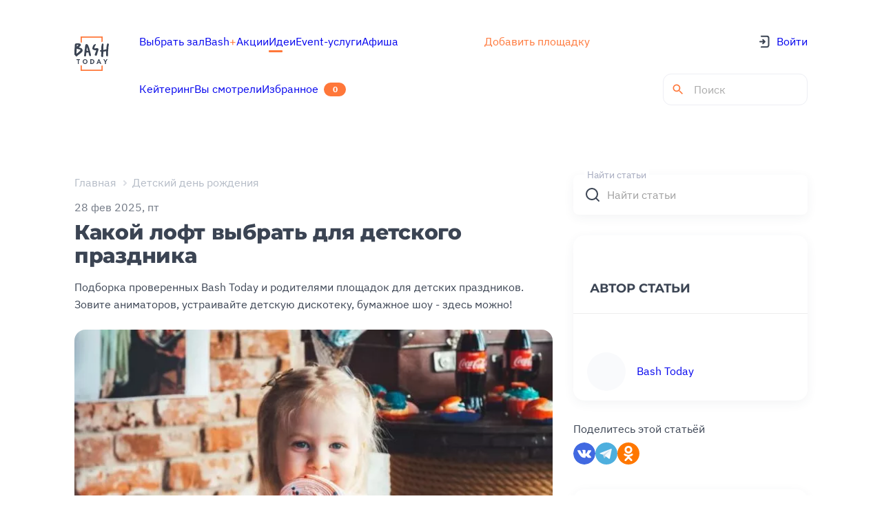

--- FILE ---
content_type: text/html;charset=utf-8
request_url: https://bash.today/posts/kakoy-loft-vybrat-dlya-detskogo-prazdnika
body_size: 55175
content:
<!DOCTYPE html><html  lang="ru"><head><meta charset="utf-8"><meta name="viewport" content="width=device-width, initial-scale=1"><style id="nuxt-ui-colors">@layer theme {
  :root, :host {
  --ui-color-primary-50: var(--color-green-50, oklch(98.2% 0.018 155.826));
  --ui-color-primary-100: var(--color-green-100, oklch(96.2% 0.044 156.743));
  --ui-color-primary-200: var(--color-green-200, oklch(92.5% 0.084 155.995));
  --ui-color-primary-300: var(--color-green-300, oklch(87.1% 0.15 154.449));
  --ui-color-primary-400: var(--color-green-400, oklch(79.2% 0.209 151.711));
  --ui-color-primary-500: var(--color-green-500, oklch(72.3% 0.219 149.579));
  --ui-color-primary-600: var(--color-green-600, oklch(62.7% 0.194 149.214));
  --ui-color-primary-700: var(--color-green-700, oklch(52.7% 0.154 150.069));
  --ui-color-primary-800: var(--color-green-800, oklch(44.8% 0.119 151.328));
  --ui-color-primary-900: var(--color-green-900, oklch(39.3% 0.095 152.535));
  --ui-color-primary-950: var(--color-green-950, oklch(26.6% 0.065 152.934));
  --ui-color-secondary-50: var(--color-blue-50, oklch(97% 0.014 254.604));
  --ui-color-secondary-100: var(--color-blue-100, oklch(93.2% 0.032 255.585));
  --ui-color-secondary-200: var(--color-blue-200, oklch(88.2% 0.059 254.128));
  --ui-color-secondary-300: var(--color-blue-300, oklch(80.9% 0.105 251.813));
  --ui-color-secondary-400: var(--color-blue-400, oklch(70.7% 0.165 254.624));
  --ui-color-secondary-500: var(--color-blue-500, oklch(62.3% 0.214 259.815));
  --ui-color-secondary-600: var(--color-blue-600, oklch(54.6% 0.245 262.881));
  --ui-color-secondary-700: var(--color-blue-700, oklch(48.8% 0.243 264.376));
  --ui-color-secondary-800: var(--color-blue-800, oklch(42.4% 0.199 265.638));
  --ui-color-secondary-900: var(--color-blue-900, oklch(37.9% 0.146 265.522));
  --ui-color-secondary-950: var(--color-blue-950, oklch(28.2% 0.091 267.935));
  --ui-color-success-50: var(--color-green-50, oklch(98.2% 0.018 155.826));
  --ui-color-success-100: var(--color-green-100, oklch(96.2% 0.044 156.743));
  --ui-color-success-200: var(--color-green-200, oklch(92.5% 0.084 155.995));
  --ui-color-success-300: var(--color-green-300, oklch(87.1% 0.15 154.449));
  --ui-color-success-400: var(--color-green-400, oklch(79.2% 0.209 151.711));
  --ui-color-success-500: var(--color-green-500, oklch(72.3% 0.219 149.579));
  --ui-color-success-600: var(--color-green-600, oklch(62.7% 0.194 149.214));
  --ui-color-success-700: var(--color-green-700, oklch(52.7% 0.154 150.069));
  --ui-color-success-800: var(--color-green-800, oklch(44.8% 0.119 151.328));
  --ui-color-success-900: var(--color-green-900, oklch(39.3% 0.095 152.535));
  --ui-color-success-950: var(--color-green-950, oklch(26.6% 0.065 152.934));
  --ui-color-info-50: var(--color-blue-50, oklch(97% 0.014 254.604));
  --ui-color-info-100: var(--color-blue-100, oklch(93.2% 0.032 255.585));
  --ui-color-info-200: var(--color-blue-200, oklch(88.2% 0.059 254.128));
  --ui-color-info-300: var(--color-blue-300, oklch(80.9% 0.105 251.813));
  --ui-color-info-400: var(--color-blue-400, oklch(70.7% 0.165 254.624));
  --ui-color-info-500: var(--color-blue-500, oklch(62.3% 0.214 259.815));
  --ui-color-info-600: var(--color-blue-600, oklch(54.6% 0.245 262.881));
  --ui-color-info-700: var(--color-blue-700, oklch(48.8% 0.243 264.376));
  --ui-color-info-800: var(--color-blue-800, oklch(42.4% 0.199 265.638));
  --ui-color-info-900: var(--color-blue-900, oklch(37.9% 0.146 265.522));
  --ui-color-info-950: var(--color-blue-950, oklch(28.2% 0.091 267.935));
  --ui-color-warning-50: var(--color-yellow-50, oklch(98.7% 0.026 102.212));
  --ui-color-warning-100: var(--color-yellow-100, oklch(97.3% 0.071 103.193));
  --ui-color-warning-200: var(--color-yellow-200, oklch(94.5% 0.129 101.54));
  --ui-color-warning-300: var(--color-yellow-300, oklch(90.5% 0.182 98.111));
  --ui-color-warning-400: var(--color-yellow-400, oklch(85.2% 0.199 91.936));
  --ui-color-warning-500: var(--color-yellow-500, oklch(79.5% 0.184 86.047));
  --ui-color-warning-600: var(--color-yellow-600, oklch(68.1% 0.162 75.834));
  --ui-color-warning-700: var(--color-yellow-700, oklch(55.4% 0.135 66.442));
  --ui-color-warning-800: var(--color-yellow-800, oklch(47.6% 0.114 61.907));
  --ui-color-warning-900: var(--color-yellow-900, oklch(42.1% 0.095 57.708));
  --ui-color-warning-950: var(--color-yellow-950, oklch(28.6% 0.066 53.813));
  --ui-color-error-50: var(--color-red-50, oklch(97.1% 0.013 17.38));
  --ui-color-error-100: var(--color-red-100, oklch(93.6% 0.032 17.717));
  --ui-color-error-200: var(--color-red-200, oklch(88.5% 0.062 18.334));
  --ui-color-error-300: var(--color-red-300, oklch(80.8% 0.114 19.571));
  --ui-color-error-400: var(--color-red-400, oklch(70.4% 0.191 22.216));
  --ui-color-error-500: var(--color-red-500, oklch(63.7% 0.237 25.331));
  --ui-color-error-600: var(--color-red-600, oklch(57.7% 0.245 27.325));
  --ui-color-error-700: var(--color-red-700, oklch(50.5% 0.213 27.518));
  --ui-color-error-800: var(--color-red-800, oklch(44.4% 0.177 26.899));
  --ui-color-error-900: var(--color-red-900, oklch(39.6% 0.141 25.723));
  --ui-color-error-950: var(--color-red-950, oklch(25.8% 0.092 26.042));
  --ui-color-neutral-50: var(--color-slate-50, oklch(98.4% 0.003 247.858));
  --ui-color-neutral-100: var(--color-slate-100, oklch(96.8% 0.007 247.896));
  --ui-color-neutral-200: var(--color-slate-200, oklch(92.9% 0.013 255.508));
  --ui-color-neutral-300: var(--color-slate-300, oklch(86.9% 0.022 252.894));
  --ui-color-neutral-400: var(--color-slate-400, oklch(70.4% 0.04 256.788));
  --ui-color-neutral-500: var(--color-slate-500, oklch(55.4% 0.046 257.417));
  --ui-color-neutral-600: var(--color-slate-600, oklch(44.6% 0.043 257.281));
  --ui-color-neutral-700: var(--color-slate-700, oklch(37.2% 0.044 257.287));
  --ui-color-neutral-800: var(--color-slate-800, oklch(27.9% 0.041 260.031));
  --ui-color-neutral-900: var(--color-slate-900, oklch(20.8% 0.042 265.755));
  --ui-color-neutral-950: var(--color-slate-950, oklch(12.9% 0.042 264.695));
  }
  :root, :host, .light {
  --ui-primary: var(--ui-color-primary-500);
  --ui-secondary: var(--ui-color-secondary-500);
  --ui-success: var(--ui-color-success-500);
  --ui-info: var(--ui-color-info-500);
  --ui-warning: var(--ui-color-warning-500);
  --ui-error: var(--ui-color-error-500);
  }
  .dark {
  --ui-primary: var(--ui-color-primary-400);
  --ui-secondary: var(--ui-color-secondary-400);
  --ui-success: var(--ui-color-success-400);
  --ui-info: var(--ui-color-info-400);
  --ui-warning: var(--ui-color-warning-400);
  --ui-error: var(--ui-color-error-400);
  }
}</style><title>Лучшие лофты для детского Дня рождения в Москве</title><style>@font-face { font-family: "IBMPlexSans fallback"; src: local("Segoe UI"); size-adjust: 101.7233%; ascent-override: 100.7635%; descent-override: 27.0341%; line-gap-override: 0%; } @font-face { font-family: "IBMPlexSans fallback"; src: local("Roboto"); size-adjust: 101.3884%; ascent-override: 101.0964%; descent-override: 27.1234%; line-gap-override: 0%; } @font-face { font-family: "IBMPlexSans fallback"; src: local("Helvetica Neue"); size-adjust: 100.2222%; ascent-override: 102.2727%; descent-override: 27.439%; line-gap-override: 0%; } @font-face { font-family: "IBMPlexSans fallback"; src: local("Arial"); size-adjust: 101.1663%; ascent-override: 101.3184%; descent-override: 27.183%; line-gap-override: 0%; } @font-face { font-family: "IBMPlexSans fallback"; src: local("Noto Sans"); size-adjust: 95.1477%; ascent-override: 107.7273%; descent-override: 28.9024%; line-gap-override: 0%; } @font-face { font-family: "Montserrat fallback"; src: local("Segoe UI"); size-adjust: 113.452%; ascent-override: 85.3224%; descent-override: 22.1239%; line-gap-override: 0%; } @font-face { font-family: "Montserrat fallback"; src: local("Roboto"); size-adjust: 113.0784%; ascent-override: 85.6043%; descent-override: 22.197%; line-gap-override: 0%; } @font-face { font-family: "Montserrat fallback"; src: local("Helvetica Neue"); size-adjust: 111.7778%; ascent-override: 86.6004%; descent-override: 22.4553%; line-gap-override: 0%; } @font-face { font-family: "Montserrat fallback"; src: local("Arial"); size-adjust: 112.8307%; ascent-override: 85.7923%; descent-override: 22.2457%; line-gap-override: 0%; } @font-face { font-family: "Montserrat fallback"; src: local("Noto Sans"); size-adjust: 106.1181%; ascent-override: 91.2191%; descent-override: 23.6529%; line-gap-override: 0%; }  </style><link rel="stylesheet" href="https://static2.bash.today/_nuxt/style.QSHcyFbP.css" crossorigin><style>@layer components {:where(.i-heroicons\:chevron-left){display:inline-block;width:1em;height:1em;background-color:currentColor;-webkit-mask-image:var(--svg);mask-image:var(--svg);-webkit-mask-repeat:no-repeat;mask-repeat:no-repeat;-webkit-mask-size:100% 100%;mask-size:100% 100%;--svg:url("data:image/svg+xml,%3Csvg xmlns='http://www.w3.org/2000/svg' viewBox='0 0 24 24' width='24' height='24'%3E%3Cpath fill='none' stroke='black' stroke-linecap='round' stroke-linejoin='round' stroke-width='1.5' d='M15.75 19.5L8.25 12l7.5-7.5'/%3E%3C/svg%3E")}:where(.i-heroicons\:chevron-right){display:inline-block;width:1em;height:1em;background-color:currentColor;-webkit-mask-image:var(--svg);mask-image:var(--svg);-webkit-mask-repeat:no-repeat;mask-repeat:no-repeat;-webkit-mask-size:100% 100%;mask-size:100% 100%;--svg:url("data:image/svg+xml,%3Csvg xmlns='http://www.w3.org/2000/svg' viewBox='0 0 24 24' width='24' height='24'%3E%3Cpath fill='none' stroke='black' stroke-linecap='round' stroke-linejoin='round' stroke-width='1.5' d='m8.25 4.5l7.5 7.5l-7.5 7.5'/%3E%3C/svg%3E")}}</style><link rel="preload" as="font" fetchpriority="high" type="font/woff2" href="/font-face/IBMPlexSans/IBMPlexSans-Regular.woff2" crossorigin="anonymous"><link rel="preload" as="font" fetchpriority="high" type="font/woff2" href="/font-face/IBMPlexSans/IBMPlexSans-Bold.woff2" crossorigin="anonymous"><link rel="preload" as="font" fetchpriority="high" type="font/woff2" href="/font-face/Montserrat/Montserrat-Bold.woff2" crossorigin="anonymous"><link rel="preload" as="font" fetchpriority="high" type="font/woff2" href="/font-face/Montserrat/Montserrat-ExtraBold.woff2" crossorigin="anonymous"><link rel="preload" as="image" fetchpriority="high" href="/logos/bash-logo.svg" data-hid="preload-site-logo"><link rel="modulepreload" as="script" crossorigin href="https://static2.bash.today/_nuxt/Df7aq1Zf.js"><link rel="modulepreload" as="script" crossorigin href="https://static2.bash.today/_nuxt/la33vxx9.js"><link rel="modulepreload" as="script" crossorigin href="https://static2.bash.today/_nuxt/Yq0IU1s0.js"><link rel="modulepreload" as="script" crossorigin href="https://static2.bash.today/_nuxt/BspZCeGS.js"><link rel="modulepreload" as="script" crossorigin href="https://static2.bash.today/_nuxt/CKTX58G9.js"><link rel="modulepreload" as="script" crossorigin href="https://static2.bash.today/_nuxt/CAYYq4fE.js"><link rel="modulepreload" as="script" crossorigin href="https://static2.bash.today/_nuxt/D_BOT0g-.js"><link rel="modulepreload" as="script" crossorigin href="https://static2.bash.today/_nuxt/Bnx8WeUU.js"><link rel="modulepreload" as="script" crossorigin href="https://static2.bash.today/_nuxt/DlAUqK2U.js"><link rel="modulepreload" as="script" crossorigin href="https://static2.bash.today/_nuxt/Dy-C7zzE.js"><link rel="modulepreload" as="script" crossorigin href="https://static2.bash.today/_nuxt/nWLqVZd-.js"><link rel="modulepreload" as="script" crossorigin href="https://static2.bash.today/_nuxt/C9BVlKoB.js"><link rel="modulepreload" as="script" crossorigin href="https://static2.bash.today/_nuxt/BvE3pS4Z.js"><link rel="modulepreload" as="script" crossorigin href="https://static2.bash.today/_nuxt/BGyZKqi9.js"><link rel="modulepreload" as="script" crossorigin href="https://static2.bash.today/_nuxt/Eu4gV318.js"><link rel="modulepreload" as="script" crossorigin href="https://static2.bash.today/_nuxt/DRQpVO8b.js"><link rel="modulepreload" as="script" crossorigin href="https://static2.bash.today/_nuxt/4Bye9c2z.js"><link rel="modulepreload" as="script" crossorigin href="https://static2.bash.today/_nuxt/DM9Fsddb.js"><link rel="modulepreload" as="script" crossorigin href="https://static2.bash.today/_nuxt/DayyYat-.js"><link rel="modulepreload" as="script" crossorigin href="https://static2.bash.today/_nuxt/Dkl4ZAAP.js"><link rel="modulepreload" as="script" crossorigin href="https://static2.bash.today/_nuxt/DTzPj3ip.js"><link rel="modulepreload" as="script" crossorigin href="https://static2.bash.today/_nuxt/CyFNmnls.js"><link rel="modulepreload" as="script" crossorigin href="https://static2.bash.today/_nuxt/Dq5MvEyC.js"><link rel="modulepreload" as="script" crossorigin href="https://static2.bash.today/_nuxt/CDhwgMr8.js"><link rel="modulepreload" as="script" crossorigin href="https://static2.bash.today/_nuxt/DmbIIU-t.js"><link rel="modulepreload" as="script" crossorigin href="https://static2.bash.today/_nuxt/Uoc373SP.js"><link rel="modulepreload" as="script" crossorigin href="https://static2.bash.today/_nuxt/D3HeNaps.js"><link rel="modulepreload" as="script" crossorigin href="https://static2.bash.today/_nuxt/CbWGG9l5.js"><link rel="modulepreload" as="script" crossorigin href="https://static2.bash.today/_nuxt/WVyEOoXx.js"><link rel="modulepreload" as="script" crossorigin href="https://static2.bash.today/_nuxt/CAnMjhoT.js"><link rel="modulepreload" as="script" crossorigin href="https://static2.bash.today/_nuxt/BA2fdV9P.js"><link rel="modulepreload" as="script" crossorigin href="https://static2.bash.today/_nuxt/B98Ku1Ap.js"><link rel="modulepreload" as="script" crossorigin href="https://static2.bash.today/_nuxt/DyYDnljo.js"><link rel="modulepreload" as="script" crossorigin href="https://static2.bash.today/_nuxt/D_XnWRHM.js"><link rel="modulepreload" as="script" crossorigin href="https://static2.bash.today/_nuxt/Uh9Jn3lT.js"><link rel="modulepreload" as="script" crossorigin href="https://static2.bash.today/_nuxt/_myMOu-c.js"><link rel="modulepreload" as="script" crossorigin href="https://static2.bash.today/_nuxt/DgKO6mTU.js"><link rel="modulepreload" as="script" crossorigin href="https://static2.bash.today/_nuxt/CE1G-McA.js"><link rel="modulepreload" as="script" crossorigin href="https://static2.bash.today/_nuxt/CPZKjEuC.js"><link rel="modulepreload" as="script" crossorigin href="https://static2.bash.today/_nuxt/Bm1vNOdE.js"><link rel="modulepreload" as="script" crossorigin href="https://static2.bash.today/_nuxt/CmxwyX1t.js"><link rel="modulepreload" as="script" crossorigin href="https://static2.bash.today/_nuxt/BOUpFD7m.js"><link rel="modulepreload" as="script" crossorigin href="https://static2.bash.today/_nuxt/Dd0L6VZc.js"><link rel="modulepreload" as="script" crossorigin href="https://static2.bash.today/_nuxt/nkjSAgjq.js"><link rel="modulepreload" as="script" crossorigin href="https://static2.bash.today/_nuxt/BkDHPedU.js"><link rel="modulepreload" as="script" crossorigin href="https://static2.bash.today/_nuxt/DhksstIR.js"><link rel="modulepreload" as="script" crossorigin href="https://static2.bash.today/_nuxt/BJU8Z6BC.js"><link rel="modulepreload" as="script" crossorigin href="https://static2.bash.today/_nuxt/CcKqoPo9.js"><link rel="modulepreload" as="script" crossorigin href="https://static2.bash.today/_nuxt/BgBcEvN-.js"><link rel="modulepreload" as="script" crossorigin href="https://static2.bash.today/_nuxt/CqMfyz1s.js"><link rel="modulepreload" as="script" crossorigin href="https://static2.bash.today/_nuxt/CjE8bB6C.js"><link rel="modulepreload" as="script" crossorigin href="https://static2.bash.today/_nuxt/B-CWfA5y.js"><link rel="preload" as="fetch" fetchpriority="low" crossorigin="anonymous" href="https://static2.bash.today/_nuxt/builds/meta/e90518cb-b6b3-4505-9f88-f17184a00784.json"><meta name="apple-mobile-web-app-capable" content="yes"><meta name="mobile-web-app-capable" content="yes"><meta name="apple-mobile-web-app-status-bar-style" content="black-translucent"><meta hid="theme-color" name="theme-color" content="#ffffff"><meta hid="referrer" name="referrer" content="unsafe-url"><link rel="icon" type="image/svg+xml" href="/favicon.svg"><link rel="canonical" href="https://bash.today/posts/kakoy-loft-vybrat-dlya-detskogo-prazdnika"><meta name="description" content="Подборка проверенных Bash Today и родителями площадок для детских праздников. Зовите аниматоров, устраивайте детскую дискотеку, бумажное шоу - здесь можно!"><script type="module" src="https://static2.bash.today/_nuxt/Df7aq1Zf.js" crossorigin></script></head><body><div id="__nuxt" class="isolate"><div class="app app-bash"><!--[--><!--[--><!--[--><!--[--><!--[--><!--[--><div class="MainLayout PostDetailsPage"><!--[--><!--]--><header><div class="container"><div class="TheHeader"><div class="LogoWithLocation"><a href="https://bash.today" rel="noopener noreferrer"><img src="/logos/bash-logo.svg" alt="logo" loading="lazy" height="50" width="50"></a></div><div class="TheHeader__navigation first"><a href="/marketplace-moskva/arenda-ploshchadki" class="router-link-custom-inactive TheHeader__item TheHeader__item"><!--[--><span>Выбрать зал</span><!--]--></a><a href="https://plus.bash.today" rel="noopener noreferrer" class="router-link-custom-inactive TheHeader__item TheHeader__item"><!--[--><span>Bash<span style="color:#FF7739;">+</span></span><!--]--></a><a href="/promo" class="router-link-custom-inactive TheHeader__item TheHeader__item"><!--[--><span>Акции</span><!--]--></a><a href="/posts" class="router-link-custom-active TheHeader__item TheHeader__item"><!--[--><span>Идеи</span><!--]--></a><a href="/afisha" class="router-link-custom-inactive TheHeader__item TheHeader__item"><!--[--><span>Афиша</span><!--]--></a><a href="/eventcatalog" rel="noopener noreferrer" target="_blank" class="router-link-custom-inactive TheHeader__item TheHeader__item"><!--[--><span>Event-услуги</span><!--]--></a></div><div class="TheHeader__chat"><a href="/welcome" class="router-link-custom-inactive TheHeader__item welcome-link TheHeader__item welcome-link"><!--[--><span>Добавить площадку</span><!--]--></a></div><div class="TheHeader__bonuses"><!----></div><a href="/welcome" class="TheHeader__navigation-mobile welcome-link"><!--[--> Добавить площадку <!--]--></a><div class="TheHeader__actions no-auth first"><a href="/?auth=1"><div class="TheHeader__log-in-icon"><svg width="16" height="19" viewBox="0 0 16 19" fill="none" xmlns="http://www.w3.org/2000/svg">
<path d="M3.90777 1.62578H11.5691C13.2259 1.62578 14.5691 2.96892 14.5691 4.62578V14.3742C14.5691 16.0311 13.2259 17.3742 11.5691 17.3742H3.90777" stroke="#3B4453" stroke-width="2" stroke-linecap="round"/>
<path d="M6.21538 6.87559L8.90777 9.52698M8.90777 9.52698L6.21538 12.1784M8.90777 9.52698H1.99994" stroke="#3B4453" stroke-width="2" stroke-linecap="round" stroke-linejoin="round"/>
</svg>
</div><span>Войти</span></a></div><div class="TheHeader__navigation second"><a href="/moscow/catering" class="router-link-custom-inactive TheHeader__item TheHeader__item"><!--[--><span>Кейтеринг</span><!--]--></a><a href="/wishlist" class="router-link-custom-inactive TheHeader__item TheHeader__item--badge TheHeader__item TheHeader__item--badge"><!--[--><span>Избранное</span><div class="TheHeader__count">0</div><!--]--></a><a href="/history" class="router-link-custom-inactive TheHeader__item TheHeader__item"><!--[--><span>Вы смотрели</span><!--]--></a></div><div class="TheHeader__actions second"><div class="SearchHeaderInput" data-v-a143ddf8><form class="search-form" data-v-a143ddf8><svg class="search-icon" viewBox="0 0 24 24" xmlns="http://www.w3.org/2000/svg" data-v-a143ddf8><path d="M15.5 14h-.79l-.28-.27A6.471 6.471 0 0 0 16 9.5 6.5 6.5 0 1 0 9.5 16c1.61 0 3.09-.59 4.23-1.57l.27.28v.79l5 4.99L20.49 19l-4.99-5zm-6 0C7.01 14 5 11.99 5 9.5S7.01 5 9.5 5 14 7.01 14 9.5 11.99 14 9.5 14z" fill="#ff7739" data-v-a143ddf8></path></svg><input value="" type="search" class="search-input" placeholder="Поиск" data-v-a143ddf8></form></div></div><div class="TheHeader__mobile-actions"><!----><!----><div class="TheHeader__mobile-menu"><svg width="21" height="12" viewBox="0 0 21 12" fill="none" xmlns="http://www.w3.org/2000/svg">
<path d="M2 2L19 2" stroke="#3B4453" stroke-width="2.5" stroke-linecap="round"/>
<path d="M8.80005 10L19 10" stroke="#3B4453" stroke-width="2.5" stroke-linecap="round"/>
</svg>
</div></div><!----><!----><!----></div></div></header><!--[--><!--]--><div class="MainLayout__content"><div class="MainLayout__head"><!----></div><div class="MainLayout__body"><!--[--><div class="container"><div class="PostLayout"><div class="PostLayout__top"><!--[--><!--]--></div><div class="PostLayout__content"><div class="PostLayout__main"><!--[--><div class="Breadcrumbs PostBreadcrumbs"><div class="Breadcrumbs__list"><!--[--><a href="/posts" class="Breadcrumbs__item"><!--[-->Главная<!--]--></a><a href="/posts/category/idei-dlya-luchshego-detskogo-prazdnika" class="Breadcrumbs__item"><!--[-->Детский день рождения<!--]--></a><!--]--></div></div><section itemscope itemprop="blogPost" itemtype="http://schema.org/BlogPosting"><!--[--><meta itemprop="mainEntityOfPage" content="https://bash.today/posts/kakoy-loft-vybrat-dlya-detskogo-prazdnika"><meta itemprop="datePublished" content="2025-02-28T12:00"><meta itemprop="dateModified" content="2025-02-28T12:00"><span itemprop="author" itemscope itemtype="https://schema.org/Person"><meta itemprop="name" content="Анастасия Орловская"><meta itemprop="jobTitle" content="Content Manager"><meta itemprop="worksFor" content="Bash Today"></span><span itemprop="publisher" itemscope itemtype="https://schema.org/Organization"><meta itemprop="name" content="Bash Today"><span itemprop="logo" itemscope itemtype="https://schema.org/ImageObject"><meta itemprop="url" content="https://api.bash.today/assets/avatars/bash-system-avatar.png"><meta itemprop="width" content="320"><meta itemprop="height" content="60"></span></span><!--]--><meta itemprop="name headline" content="Какой лофт выбрать для детского праздника"><div class="PostInfo PostDetailsPage__info"><div class="PostInfo__date">28 фев 2025, пт</div></div><h1 class="PostDetailsPage__title">Какой лофт выбрать для детского праздника</h1><div class="PostDetailsPage__description">Подборка проверенных Bash Today и родителями площадок для детских праздников. Зовите аниматоров, устраивайте детскую дискотеку, бумажное шоу - здесь можно!</div><div class="PostDetailsPage__banner"><picture><source srcset="https://api.bash.today/storage/uploads/posts/sm_kakoy-loft-vybrat-dlya-detskogo-prazdnika_webp.webp, https://api.bash.today/storage/uploads/posts/md_kakoy-loft-vybrat-dlya-detskogo-prazdnika_webp.webp 2x" media="(max-width: 768px)"><source srcset="https://api.bash.today/storage/uploads/posts/md_kakoy-loft-vybrat-dlya-detskogo-prazdnika_webp.webp, https://api.bash.today/storage/uploads/posts/lg_kakoy-loft-vybrat-dlya-detskogo-prazdnika_webp.webp 2x" media="(min-width: 768px)"><img src="https://api.bash.today/storage/uploads/posts/md_kakoy-loft-vybrat-dlya-detskogo-prazdnika_webp.webp" alt="Какой лофт выбрать для детского праздника" fetchpriority="high" loading="eager"></picture></div><div class="PostDetailsPage__content" itemprop="articleBody"><div class="PostContent"><!----><!--[--><!--[--><!--[--><div>За годы работы нашего сервиса мы собрали лучшие лофты и студии - именно их чаще всего выбирают мамы и папы для детского дня рождения. Эти пространства проверены громким смехом, веселыми криками, танцами, хлопушками и всем-всем, что будет на вашем празднике.<p></div><!--]--><!----><!--]--><!--[--><a href="https://bash.today/posts/gde-otmetit-den-rozhdeniya-rebenka" target="_blank" class="PostWidget WidgetPostOnePost"><img class="WidgetPostOnePost__img" src="https://api.bash.today/storage/uploads/posts/banners/sm_b4067e5191b8fcc750f5ddf4e2888fa2_webp.webp" loading="lazy" alt=""><div class="WidgetPostOnePost__content"><div class="PostTags"><!--[--><div to="false" class="PostTags__item">Это в тему</div><!--]--></div><div class="WidgetPostOnePost__title">Идеи проведения Дня рождения ребенка</div><div class="WidgetPostOnePost__body">Фото, сценарии, советы по организации детского праздника.</div></div></a><!----><!--]--><!--[--><!--[--><!--[--><div></p>

<h2>Конфетный лофт на Бауманской</h2>
<p>Метро Бауманская</p>
<p><img src="https://api.bash.today/storage/uploads/posts/loft/md_00f17e1eeebc4be9a827c9889e0282b0_webp.webp" style="width: 800px;" srcset="https://api.bash.today/storage/uploads/posts/loft/md_00f17e1eeebc4be9a827c9889e0282b0_webp.webp, https://api.bash.today/storage/uploads/posts/loft/lg_00f17e1eeebc4be9a827c9889e0282b0_webp.webp 2x" loading="lazy" /></p>
<p><img src="https://api.bash.today/storage/uploads/posts/loft/md_921ba187d8704c600beeeceac07b10fd_webp.webp" style="width: 800px;" srcset="https://api.bash.today/storage/uploads/posts/loft/md_921ba187d8704c600beeeceac07b10fd_webp.webp, https://api.bash.today/storage/uploads/posts/loft/lg_921ba187d8704c600beeeceac07b10fd_webp.webp 2x" loading="lazy" /></p>
<h3>Цена от 2500 до 4500 ₽</h3>
<ul>
	<li>Окна <strong>80</strong> сантиметров</li>
	<li>Потолки <strong>200</strong> сантиметров</li>
	<li>Размер площадки: <strong>34</strong> м2</li>
	<li>Общая вместимость: <strong>20</strong> гостей</li>
	<li>Посадочных мест (до) <strong>15</strong> штук</li>
	<li>Удаленность от метро: <strong>10</strong> минут</li>
	<li>Частная парковка: <strong>1</strong> мест</li>
	<li>Городская парковка: <strong>Да</strong></li>
</ul>
<p><a href="https://bash.today/platforms/8641" target="_blank">Посмотреть площадку</a></p>

</div><div class="MobileBlockMarketPlace"><div class="MobileBlockMarketPlace__content"><div class="MobileBlockMarketPlace__textContent"><div class="MobileBlockMarketPlace__title"> Скачайте наше приложение — читайте быстро и удобно! </div><div class="MobileBlockMarketPlace__description"> Все статьи в одном месте, быстрый доступ и комфортное чтение в любое время </div></div><div class="MobileBlockMarketPlace__links"><div class="MobileAppDownloadLinksPost"><div class="MobileAppDownloadLinksPost__qr"><img class="MobileAppDownloadLinksPost__img" src="https://static2.bash.today/_nuxt/qr.BLkmKJ0b.svg" loading="lazy" alt="QR" width="80" height="80"></div><div class="MobileAppDownloadLinksPost__right"><a class="MobileAppDownloadLinksPost__link" target="_blank" href="https://redirect.appmetrica.yandex.com/serve/317084612419408751"><img class="MobileAppDownloadLinksPost__img" src="https://static2.bash.today/_nuxt/google-play_gray.Df5G-oac.svg" loading="lazy" alt="Google Play"></a><a class="MobileAppDownloadLinksPost__link" target="_blank" href="https://redirect.appmetrica.yandex.com/serve/461212628052668399"><img class="MobileAppDownloadLinksPost__img" src="https://static2.bash.today/_nuxt/app-store_gray.D1Rd7HFN.svg" loading="lazy" alt="App Store"></a></div></div></div></div></div><div><h2>Уютная студия на Таганке</h2>
<p>Метро Павелецкая</p>
<p><img src="https://static.bash.today/assets/platforms/75/sOtbyF.jpg"></p>
<p><img src="https://static.bash.today/assets/platforms/75/qnjcFn.jpg"></p>
<h3>Цена от 1500 до 3000 ₽</h3>
<ul>
	<li>Окна <strong>300</strong> сантиметров</li>
	<li>Потолки <strong>350</strong> сантиметров</li>
	<li>Размер площадки: <strong>80</strong> м2</li>
	<li>Общая вместимость: <strong>60</strong> гостей</li>
	<li>Посадочных мест (до) <strong>40</strong> штук</li>
	<li>Удаленность от метро: <strong>10</strong> минут</li>
	<li>Частная парковка: <strong>2</strong> мест</li>
	<li>Городская парковка: <strong>Да</strong></li>
</ul>
<p><a href="https://bash.today/platforms/75" target="_blank">Посмотреть площадку</a></p>
<h2>Светлый лофт для любых мероприятий с верандой</h2>
<p>Метро Нагатинская</p>
<p><img src="https://api.bash.today/storage/uploads/posts/loft/md_d3da78c3283abf6bb777d94918c0a9ff_webp.webp" style="width: 800px;" srcset="https://api.bash.today/storage/uploads/posts/loft/md_d3da78c3283abf6bb777d94918c0a9ff_webp.webp, https://api.bash.today/storage/uploads/posts/loft/lg_d3da78c3283abf6bb777d94918c0a9ff_webp.webp 2x" loading="lazy" /><br></p>
<p><img src="https://static.bash.today/assets/platforms/236/Efzr9j.jpeg"></p>

<h3>Цена от 2500 до 6000 ₽</h3>
<ul>
	<li>Окна <strong>300</strong> сантиметров</li>
	<li>Потолки <strong>420</strong> сантиметров</li>
	<li>Размер площадки: <strong>130</strong> м2</li>
	<li>Общая вместимость: <strong>80</strong> гостей</li>
	<li>Посадочных мест (до) <strong>40</strong> штук</li>
	<li>Удаленность от метро: <strong>7</strong> минут</li>
	<li>Частная парковка: <strong>5</strong> мест</li>
	<li>Частная парковка: <strong>0</strong> рублей/место</li>
	<li>Городская парковка: <strong>Да</strong></li>
</ul>
<p><a href="https://bash.today/platforms/236" target="_blank">Посмотреть площадку</a></p>
<h2>Детский лофт с городом профессий</h2>
<p>Метро Бульвар Адмирала Ушакова</p>
<p><img src="https://api.bash.today/storage/uploads/posts/loft/md_97bf69f757bcef7dd20f42623be15633_webp.webp" style="width: 800px;" srcset="https://api.bash.today/storage/uploads/posts/loft/md_97bf69f757bcef7dd20f42623be15633_webp.webp, https://api.bash.today/storage/uploads/posts/loft/lg_97bf69f757bcef7dd20f42623be15633_webp.webp 2x" loading="lazy" /></p><p><img src="https://api.bash.today/storage/uploads/posts/loft/md_863748030da80c8919c767c21253bae1_webp.webp" style="width: 800px;" srcset="https://api.bash.today/storage/uploads/posts/loft/md_863748030da80c8919c767c21253bae1_webp.webp, https://api.bash.today/storage/uploads/posts/loft/lg_863748030da80c8919c767c21253bae1_webp.webp 2x" loading="lazy" /><br></p>
<h3>Цена от 3000 до 4000 ₽</h3>
<ul>
	<li>Потолки <strong>240</strong> сантиметров</li>
	<li>Размер площадки: <strong>190</strong> м2</li>
	<li>Общая вместимость: <strong>40</strong> гостей</li>
	<li>Посадочных мест (до) <strong>40</strong> штук</li>
	<li>Удаленность от метро: <strong>7</strong> минут</li>
	<li>Городская парковка: <strong>Да</strong></li>
        <li>Городская парковка: <strong>40</strong> мест</li>
</ul>
<p><a href="https://bash.today/platforms/4307" target="_blank">Посмотреть площадку</a></p>
<h2>Лофт с верандой в сёрф-стиле</h2>
<p>Метро Бауманская</p><p><img src="https://api.bash.today/storage/uploads/posts/loft/md_813f601ce3ce1737142c5c57676e5188_webp.webp" style="width: 800px;" srcset="https://api.bash.today/storage/uploads/posts/loft/md_813f601ce3ce1737142c5c57676e5188_webp.webp, https://api.bash.today/storage/uploads/posts/loft/lg_813f601ce3ce1737142c5c57676e5188_webp.webp 2x" loading="lazy" /></p><p><img src="https://api.bash.today/storage/uploads/posts/loft/md_527508e337dc2cb6d29ec0b428db5593_webp.webp" style="width: 800px;" srcset="https://api.bash.today/storage/uploads/posts/loft/md_527508e337dc2cb6d29ec0b428db5593_webp.webp, https://api.bash.today/storage/uploads/posts/loft/lg_527508e337dc2cb6d29ec0b428db5593_webp.webp 2x" loading="lazy" /><br></p>

<h3>Цена от 4000 до 6000 ₽</h3>
<ul>
	<li>Потолки <strong>350</strong> сантиметров</li>
	<li>Размер площадки: <strong>135</strong> м2</li>
	<li>Общая вместимость: <strong>50</strong> гостей</li>
	<li>Посадочных мест (до) <strong>40</strong> штук</li>
	<li>Удаленность от метро: <strong>20</strong> минут</li>
	<li>Частная парковка: <strong>10</strong> мест</li>
	<li>Городская парковка: <strong>Да</strong></li>
</ul>
<p><a href="https://bash.today/platforms/4204" target="_blank">Посмотреть площадку</a></p>
<h2>Уникальный лофт с большой территорией</h2>
<p>Метро  Бауманская</p><p><img src="https://api.bash.today/storage/uploads/posts/loft/md_451b41fb5af874a377ee905f8b8eb5b4_webp.webp" style="width: 800px;" srcset="https://api.bash.today/storage/uploads/posts/loft/md_451b41fb5af874a377ee905f8b8eb5b4_webp.webp, https://api.bash.today/storage/uploads/posts/loft/lg_451b41fb5af874a377ee905f8b8eb5b4_webp.webp 2x" loading="lazy" /></p><p><img src="https://api.bash.today/storage/uploads/posts/loft/md_1a6abdc5b5ec84679cd197c290af0b85_webp.webp" style="width: 800px;" srcset="https://api.bash.today/storage/uploads/posts/loft/md_1a6abdc5b5ec84679cd197c290af0b85_webp.webp, https://api.bash.today/storage/uploads/posts/loft/lg_1a6abdc5b5ec84679cd197c290af0b85_webp.webp 2x" loading="lazy" /><br></p>

<h3>Цена от 4000 до 6000 ₽</h3>
<ul>
	<li>Потолки <strong>300</strong> сантиметров</li>
	<li>Размер площадки: <strong>450</strong> м2</li>
	<li>Общая вместимость: <strong>150</strong> гостей</li>
	<li>Посадочных мест (до) <strong>100</strong> штук</li>
	<li>Удаленность от метро: <strong>5</strong> минут</li>
	<li>Частная парковка: <strong>1</strong> мест</li>
	<li>Городская парковка: <strong>Да</strong></li>
</ul>
<p><a href="https://bash.today/platforms/4632" target="_blank">Посмотреть площадку</a></p>
<h2>Детский лофт в парке Сокольники</h2>
<p>Метро Сокольники</p><p><img src="https://api.bash.today/storage/uploads/posts/loft/md_c1583a828cadfb1beb01555b009b1126_webp.webp" style="width: 800px;" srcset="https://api.bash.today/storage/uploads/posts/loft/md_c1583a828cadfb1beb01555b009b1126_webp.webp, https://api.bash.today/storage/uploads/posts/loft/lg_c1583a828cadfb1beb01555b009b1126_webp.webp 2x" loading="lazy" /></p><p><img src="https://api.bash.today/storage/uploads/posts/loft/md_ff607a56f36ca9d413a53330a93badad_webp.webp" style="width: 800px;" srcset="https://api.bash.today/storage/uploads/posts/loft/md_ff607a56f36ca9d413a53330a93badad_webp.webp, https://api.bash.today/storage/uploads/posts/loft/lg_ff607a56f36ca9d413a53330a93badad_webp.webp 2x" loading="lazy" /><br></p>

<h3>Цена от 3500 до 4000 ₽</h3>
<ul>
        <li>Потолки <strong>400</strong> сантиметров</li>
	<li>Размер площадки: <strong>45</strong> м2</li>
	<li>Общая вместимость: <strong>20</strong> гостей</li>
	<li>Посадочных мест (до) <strong>20</strong> штук</li>
	<li>Удаленность от метро: <strong>15</strong> минут</li>
	<li>Городская парковка: <strong>Да</strong></li>
</ul>
<p><a href="https://bash.today/platforms/4294" target="_blank">Посмотреть площадку</a></p>

<h2>Место проведения мероприятий на Яузе</h2>
<p>Метро Курская</p>
<p><img src="https://api.bash.today/storage/uploads/posts/loft/md_4838e684f585e7a30f89ae48b5869c04_webp.webp" style="width: 800px;" srcset="https://api.bash.today/storage/uploads/posts/loft/md_4838e684f585e7a30f89ae48b5869c04_webp.webp, https://api.bash.today/storage/uploads/posts/loft/lg_4838e684f585e7a30f89ae48b5869c04_webp.webp 2x" loading="lazy" /><br></p>
<p><img src="https://api.bash.today/storage/uploads/posts/loft/md_ea703e3a099d881b8ab9c11be9dfbfa7_webp.webp" style="width: 800px;" srcset="https://api.bash.today/storage/uploads/posts/loft/md_ea703e3a099d881b8ab9c11be9dfbfa7_webp.webp, https://api.bash.today/storage/uploads/posts/loft/lg_ea703e3a099d881b8ab9c11be9dfbfa7_webp.webp 2x" loading="lazy" /><br></p>
<h3>Цена от 1000 до 6400 ₽</h3>
<ul>
	<li>Размер площадки: <strong>80</strong> м2</li>
	<li>Общая вместимость: <strong>50</strong> гостей</li>
	<li>Посадочных мест (до) <strong>30</strong> штук</li>
	<li>Удаленность от метро: <strong>10</strong> минут</li>
	<li>Частная парковка: <strong>19</strong> мест</li>
	<li>Частная парковка: <strong>60</strong> рублей/место</li>
	<li>Городская парковка: <strong>Да</strong></li>
</ul>
<p><a href="https://bash.today/platforms/788" target="_blank">Посмотреть площадку</a></p>
<h2>Семейный лофт в Химках</h2>
<p>Метро Планерная</p><p><img src="https://api.bash.today/storage/uploads/posts/loft/md_7f106d9a5b91cd0ccbba04e549007875_webp.webp" style="width: 800px;" srcset="https://api.bash.today/storage/uploads/posts/loft/md_7f106d9a5b91cd0ccbba04e549007875_webp.webp, https://api.bash.today/storage/uploads/posts/loft/lg_7f106d9a5b91cd0ccbba04e549007875_webp.webp 2x" loading="lazy" /></p><p><img src="https://api.bash.today/storage/uploads/posts/loft/md_eb59565c7922338501e8265dbbbdb138_webp.webp" style="width: 800px;" srcset="https://api.bash.today/storage/uploads/posts/loft/md_eb59565c7922338501e8265dbbbdb138_webp.webp, https://api.bash.today/storage/uploads/posts/loft/lg_eb59565c7922338501e8265dbbbdb138_webp.webp 2x" loading="lazy" /><br></p>

<h3>Цена от 1200 до 1800 ₽</h3>
<ul>
	
	
	<li>Размер площадки: <strong>74</strong> м2</li>
	<li>Общая вместимость: <strong>25</strong> гостей</li>
	<li>Посадочных мест (до) <strong>25</strong> штук</li>
	<li>Удаленность от метро: <strong>15</strong> минут</li>
	<li>Городская парковка: <strong>Да</strong></li>
</ul>
<p><a href="https://bash.today/platforms/2665" target="_blank">Посмотреть площадку</a></p>

<h2>Яркий зал для вечеринок с фотозонами</h2>
<p>Метро Бауманская</p><p><img src="https://api.bash.today/storage/uploads/posts/loft/md_e04ffd46404003ad44d1390659cafc67_webp.webp" style="width: 800px;" srcset="https://api.bash.today/storage/uploads/posts/loft/md_e04ffd46404003ad44d1390659cafc67_webp.webp, https://api.bash.today/storage/uploads/posts/loft/lg_e04ffd46404003ad44d1390659cafc67_webp.webp 2x" loading="lazy" /></p><p><img src="https://api.bash.today/storage/uploads/posts/loft/md_c8701c5c160583091dceb3944711ec5e_webp.webp" style="width: 800px;" srcset="https://api.bash.today/storage/uploads/posts/loft/md_c8701c5c160583091dceb3944711ec5e_webp.webp, https://api.bash.today/storage/uploads/posts/loft/lg_c8701c5c160583091dceb3944711ec5e_webp.webp 2x" loading="lazy" /><br></p>

<h3>Цена от 1900 до 5500 ₽</h3>
<ul>
        <li>Потолки <strong>500</strong> сантиметров</li>
	<li>Размер площадки: <strong>100</strong> м2</li>
	<li>Общая вместимость: <strong>33</strong> гостей</li>
	<li>Посадочных мест (до) <strong>20</strong> штук</li>
	<li>Удаленность от метро: <strong>10</strong> минут</li>
	<li>Частная парковка: <strong>100</strong> мест</li>
	<li>Частная парковка: <strong>150</strong> рублей/место</li>
	
</ul>
<p><a href="https://bash.today/platforms/4532" target="_blank">Посмотреть площадку</a></p>
<h2>Уютный лофт с большими окнами</h2>
<p>Метро Алексеевская</p>
<p><img src="https://api.bash.today/storage/uploads/posts/loft/md_5ce07c53f6ce6f8edee83548b2884060_webp.webp" style="width: 800px;" srcset="https://api.bash.today/storage/uploads/posts/loft/md_5ce07c53f6ce6f8edee83548b2884060_webp.webp, https://api.bash.today/storage/uploads/posts/loft/lg_5ce07c53f6ce6f8edee83548b2884060_webp.webp 2x" loading="lazy" /></p><p><img src="https://api.bash.today/storage/uploads/posts/loft/md_d103bf9dd188be92fcfcc79d22cfde4f_webp.webp" style="width: 800px;" srcset="https://api.bash.today/storage/uploads/posts/loft/md_d103bf9dd188be92fcfcc79d22cfde4f_webp.webp, https://api.bash.today/storage/uploads/posts/loft/lg_d103bf9dd188be92fcfcc79d22cfde4f_webp.webp 2x" loading="lazy" /><br></p>
<h3>Цена от 6000 ₽</h3>
<ul>
	<li>Окна <strong>300</strong> сантиметров</li>
	<li>Потолки <strong>400</strong> сантиметров</li>
	<li>Размер площадки: <strong>220</strong> м2</li>
	<li>Общая вместимость: <strong>70</strong> гостей</li>
	<li>Посадочных мест (до) <strong>50</strong> штук</li>
	<li>Удаленность от метро: <strong>12</strong> минут</li>
	<li>Городская парковка: <strong>Да</strong></li>
</ul>
<p><a href="https://bash.today/platforms/760" target="_blank">Посмотреть площадку</a></p>
<p></div><!--]--><!--]--><!----><!--]--><!--[--><a href="https://bash.today/posts/top-kompanij-moskvy-gde-mozhno-zakazat-candy-bar" target="_blank" class="PostWidget WidgetPostOnePost"><img class="WidgetPostOnePost__img" src="https://api.bash.today/storage/uploads/posts/banners/sm_81bfa39b0bbc36647391b3de862da9f8_webp.webp" loading="lazy" alt=""><div class="WidgetPostOnePost__content"><div class="PostTags"><!--[--><div to="false" class="PostTags__item">Это в тему</div><!--]--></div><div class="WidgetPostOnePost__title">Где заказать candy bar на праздник</div><div class="WidgetPostOnePost__body">Лучшие компании, в которых можно заказать кэнди-бар и другие вкусности.</div></div></a><!----><!--]--><!--[--><!--[--><!--[--><div></p>
<h2>Современный зал в скандинавском стиле</h2>
<p>Метро Пролетарская</p><p><img src="https://api.bash.today/storage/uploads/posts/loft/md_7d00ad52024a7c23946575b489e963d7_webp.webp" style="width: 800px;" srcset="https://api.bash.today/storage/uploads/posts/loft/md_7d00ad52024a7c23946575b489e963d7_webp.webp, https://api.bash.today/storage/uploads/posts/loft/lg_7d00ad52024a7c23946575b489e963d7_webp.webp 2x" loading="lazy" /></p><p><img src="https://api.bash.today/storage/uploads/posts/loft/md_a8380aa4a2fe987a9239cc19f3986fb3_webp.webp" style="width: 800px;" srcset="https://api.bash.today/storage/uploads/posts/loft/md_a8380aa4a2fe987a9239cc19f3986fb3_webp.webp, https://api.bash.today/storage/uploads/posts/loft/lg_a8380aa4a2fe987a9239cc19f3986fb3_webp.webp 2x" loading="lazy" /><br></p>

<h3>Цена от 1500 до 3500 ₽</h3>
<ul>
	<li>Потолки <strong>300</strong> сантиметров</li>
	<li>Размер площадки: <strong>120</strong> м2</li>
	<li>Общая вместимость: <strong>50</strong> гостей</li>
	<li>Посадочных мест (до) <strong>50</strong> штук</li>
	<li>Удаленность от метро: <strong>4</strong> минут</li>
	<li>Городская парковка: <strong>Да</strong></li>
</ul>
<p><a href="https://bash.today/platforms/944" target="_blank">Посмотреть площадку</a></p>
</div><div class="MobileBlockMarketPlace"><div class="MobileBlockMarketPlace__content"><div class="MobileBlockMarketPlace__textContent"><div class="MobileBlockMarketPlace__title"> Скачайте наше приложение — читайте быстро и удобно! </div><div class="MobileBlockMarketPlace__description"> Все статьи в одном месте, быстрый доступ и комфортное чтение в любое время </div></div><div class="MobileBlockMarketPlace__links"><div class="MobileAppDownloadLinksPost"><div class="MobileAppDownloadLinksPost__qr"><img class="MobileAppDownloadLinksPost__img" src="https://static2.bash.today/_nuxt/qr.BLkmKJ0b.svg" loading="lazy" alt="QR" width="80" height="80"></div><div class="MobileAppDownloadLinksPost__right"><a class="MobileAppDownloadLinksPost__link" target="_blank" href="https://redirect.appmetrica.yandex.com/serve/317084612419408751"><img class="MobileAppDownloadLinksPost__img" src="https://static2.bash.today/_nuxt/google-play_gray.Df5G-oac.svg" loading="lazy" alt="Google Play"></a><a class="MobileAppDownloadLinksPost__link" target="_blank" href="https://redirect.appmetrica.yandex.com/serve/461212628052668399"><img class="MobileAppDownloadLinksPost__img" src="https://static2.bash.today/_nuxt/app-store_gray.D1Rd7HFN.svg" loading="lazy" alt="App Store"></a></div></div></div></div></div><div><h2>Двухэтажный яркий лофт </h2>
<p>Метро Бауманская</p><p><img src="https://api.bash.today/storage/uploads/posts/loft/md_2b5e725dd6f4e3de0455f279aed83f3e_webp.webp" style="width: 800px;" srcset="https://api.bash.today/storage/uploads/posts/loft/md_2b5e725dd6f4e3de0455f279aed83f3e_webp.webp, https://api.bash.today/storage/uploads/posts/loft/lg_2b5e725dd6f4e3de0455f279aed83f3e_webp.webp 2x" loading="lazy" /></p><p><img src="https://api.bash.today/storage/uploads/posts/loft/md_bfc74c443413ea071a1bfbfcf55ef881_webp.webp" style="width: 800px;" srcset="https://api.bash.today/storage/uploads/posts/loft/md_bfc74c443413ea071a1bfbfcf55ef881_webp.webp, https://api.bash.today/storage/uploads/posts/loft/lg_bfc74c443413ea071a1bfbfcf55ef881_webp.webp 2x" loading="lazy" /><br></p>
<h3>Цена от 2400 до 7900 ₽</h3>
<ul>
	<li>Потолки <strong>460</strong> сантиметров</li>
	<li>Размер площадки: <strong>110</strong> м2</li>
	<li>Общая вместимость: <strong>50</strong> гостей</li>
	<li>Посадочных мест (до) <strong>50</strong> штук</li>
	<li>Удаленность от метро: <strong>20</strong> минут</li>
	<li>Частная парковка: <strong>10</strong> мест</li>
	<li>Частная парковка: <strong>0</strong> рублей/место</li>
</ul>
<p><a href="https://bash.today/platforms/4775" target="_blank">Посмотреть площадку</a></p>


<h2>Стильный зал с верандой и мангалом</h2>
<p>Метро Авиамоторная</p><p><img src="https://api.bash.today/storage/uploads/posts/loft/md_8d36b5e035fed13646f8b61c4f84a45f_webp.webp" style="width: 800px;" srcset="https://api.bash.today/storage/uploads/posts/loft/md_8d36b5e035fed13646f8b61c4f84a45f_webp.webp, https://api.bash.today/storage/uploads/posts/loft/lg_8d36b5e035fed13646f8b61c4f84a45f_webp.webp 2x" loading="lazy" /></p><p><img src="https://api.bash.today/storage/uploads/posts/loft/md_d4f58ff6748340215482788717605f48_webp.webp" style="width: 800px;" srcset="https://api.bash.today/storage/uploads/posts/loft/md_d4f58ff6748340215482788717605f48_webp.webp, https://api.bash.today/storage/uploads/posts/loft/lg_d4f58ff6748340215482788717605f48_webp.webp 2x" loading="lazy" /><br></p>

<h3>Цена от 3500 до 3500 ₽</h3>
<ul>
	<li>Окна <strong>200</strong> сантиметров</li>
	<li>Потолки <strong>450</strong> сантиметров</li>
	<li>Размер площадки: <strong>155</strong> м2</li>
	<li>Общая вместимость: <strong>80</strong> гостей</li>
	<li>Посадочных мест (до) <strong>70</strong> штук</li>
	<li>Удаленность от метро: <strong>10</strong> минут</li>
	<li>Частная парковка: <strong>15</strong> мест</li>
	<li>Частная парковка: <strong>150</strong> рублей/место</li>
	<li>Городская парковка: <strong>Да</strong></li>
</ul>
<p><a href="https://bash.today/platforms/2300" target="_blank">Посмотреть площадку</a></p>

<h2>Зал со сценой и караоке</h2>
<p>Метро Авиамоторная</p><p><img src="https://api.bash.today/storage/uploads/posts/loft/md_be039038f29370c3323087fef8c74ef4_webp.webp" style="width: 800px;" srcset="https://api.bash.today/storage/uploads/posts/loft/md_be039038f29370c3323087fef8c74ef4_webp.webp, https://api.bash.today/storage/uploads/posts/loft/lg_be039038f29370c3323087fef8c74ef4_webp.webp 2x" loading="lazy" /></p><p><img src="https://api.bash.today/storage/uploads/posts/loft/md_85a7a150528023716836077d924a2f3b_webp.webp" style="width: 800px;" srcset="https://api.bash.today/storage/uploads/posts/loft/md_85a7a150528023716836077d924a2f3b_webp.webp, https://api.bash.today/storage/uploads/posts/loft/lg_85a7a150528023716836077d924a2f3b_webp.webp 2x" loading="lazy" /><br></p>

<h3>Цена от 3000 до 6000 ₽</h3>
<ul>
	
	<li>Потолки <strong>400</strong> сантиметров</li>
	<li>Размер площадки: <strong>110</strong> м2</li>
	<li>Общая вместимость: <strong>50</strong> гостей</li>
	<li>Посадочных мест (до) <strong>45</strong> штук</li>
	<li>Удаленность от метро: <strong>10</strong> минут</li>
	<li>Частная парковка: <strong>15</strong> мест</li>
	<li>Частная парковка: <strong>300</strong> рублей/место</li>
	<li>Городская парковка: <strong>Да</strong></li>
</ul>
<p><a href="https://bash.today/platforms/1482" target="_blank">Посмотреть площадку</a></p>


<h2>Стильный лофт на дизайн-заводе Flacon</h2>
<p>Метро Дмитровская</p><p><img src="https://api.bash.today/storage/uploads/posts/loft/md_04f5f21d6af29c069e497707194a13e7_webp.webp" style="width: 800px;" srcset="https://api.bash.today/storage/uploads/posts/loft/md_04f5f21d6af29c069e497707194a13e7_webp.webp, https://api.bash.today/storage/uploads/posts/loft/lg_04f5f21d6af29c069e497707194a13e7_webp.webp 2x" loading="lazy" /><br></p>
<img src="https://static.bash.today/assets/platforms/2316/RcFPfg.jpg">
<h3>Цена от 1400 до 10000 ₽</h3>
<ul>
	<li>Окна <strong>300</strong> сантиметров</li>
	<li>Потолки <strong>600</strong> сантиметров</li>
	<li>Размер площадки: <strong>150</strong> м2</li>
	<li>Удаленность от метро: <strong>5</strong> минут</li>
	<li>Частная парковка: <strong>250</strong> мест</li>
	<li>Городская парковка: <strong>Да</strong></li>
</ul>
<p><a href="https://bash.today/platforms/2316" target="_blank">Посмотреть площадку</a></p></div><!--]--><!--]--><!----><!--]--><!--]--></div></div></section><!----><!----><div class="CommentFormPost"><h3 class="CommentFormPost__title">Оставить комментарий</h3><div class="BaseTextArea" valid="false" pending="false"><label class="BaseLabel"><span class="BaseLabel__placeholder">Текст комментария</span><!--[--><div class="BaseTextArea__body"><textarea placeholder="Текст комментария *" style="" class="BaseTextArea__textarea"></textarea><!----></div><!----><!--]--></label></div><!--[--><!--[--><button type="button" data-slot="base" class="inline-flex items-center disabled:cursor-not-allowed aria-disabled:cursor-not-allowed disabled:opacity-75 aria-disabled:opacity-75 transition-colors py-2 text-base gap-2 text-inverted bg-primary hover:bg-primary/75 active:bg-primary/75 disabled:bg-primary aria-disabled:bg-primary focus-visible:outline-2 focus-visible:outline-offset-2 focus-visible:outline-primary px-[42px] h-[50px] font-bold cursor-pointer rounded-full w-fit"><!--[--><!--[--><!----><!--]--><!--[--> Оставить комментарий <!--]--><!--[--><!----><!--]--><!--]--></button><!--]--><!--]--></div><div class="MobileBlock"> скачайте мобильное приложение <div class="MobileBlock__title">Скачайте наше приложение — читайте быстро и удобно!</div><div class="MobileBlock__links"><div class="MobileAppDownloadLinksMain"><div class="MobileAppDownloadLinksMain__text"> Получайте доп. бонусы за 1-й и 2-й заказы в мобильном приложении! </div><div class="MobileAppDownloadLinksMain__qr"><img src="https://static2.bash.today/_nuxt/qr.BLkmKJ0b.svg" loading="lazy" alt="QR-код"></div><div style="display:flex;flex-direction:column;gap:8px;"><a class="MobileAppDownloadLinksMain__link google" target="_blank" href="https://redirect.appmetrica.yandex.com/serve/317084612419408751"><img src="https://static2.bash.today/_nuxt/google-play.DXNS6_pZ.svg" alt="" loading="lazy"></a><a class="MobileAppDownloadLinksMain__link apple" target="_blank" href="https://redirect.appmetrica.yandex.com/serve/461212628052668399"><img src="https://static2.bash.today/_nuxt/app-store.BiibQ5i3.svg" alt="" loading="lazy"></a></div></div></div></div><div class="PostsSlider"><h2 class="PostsSlider__title">Статьи по теме</h2><div class="PostsSlider__slider-block"><div role="region" aria-roledescription="carousel" data-orientation="horizontal" tabindex="0" data-slot="root" class="relative focus:outline-none PostsSlider__slider"><div data-slot="viewport" class="overflow-hidden"><div data-slot="container" class="flex items-start flex-row -ms-4"><!--[--><div role="tabpanel" data-slot="item" class="min-w-0 shrink-0 basis-full ps-4"><!--[--><!--[--><div class="PostCard"><!----><div class="PostCard__favorite"><div class="LikeButton"><svg class="LikeButton__icon" viewBox="0 0 24 24" width="24" height="24"><use xlink:href="/images/icons/like.svg#like-inactive"></use></svg></div></div><div class="PostCard__image"><!----><a href="/posts/luchshie-animatory-na-detskij-den-rozhdeniya" class=""><picture><source srcset="https://api.bash.today/storage/uploads/posts/sm_a41b95de-1097-4f20-9634-fd7c1116e811_webp.webp, https://api.bash.today/storage/uploads/posts/md_a41b95de-1097-4f20-9634-fd7c1116e811_webp.webp 2x" media="(max-width: 768px)"><source srcset="https://api.bash.today/storage/uploads/posts/md_a41b95de-1097-4f20-9634-fd7c1116e811_webp.webp, https://api.bash.today/storage/uploads/posts/lg_a41b95de-1097-4f20-9634-fd7c1116e811_webp.webp 2x" media="(min-width: 768px)"><img src="https://api.bash.today/storage/uploads/posts/md_a41b95de-1097-4f20-9634-fd7c1116e811_webp.webp" alt fetchpriority="low" loading="lazy"></picture></a></div><div class="PostCard__info"><div class="PostInfo"><div class="PostInfo__date">27 янв 2020, пн</div></div></div><a href="/posts/luchshie-animatory-na-detskij-den-rozhdeniya" class=""><div class="PostCard__title" title="Лучшие аниматоры на детский день рождения" itemprop="name headline">Лучшие аниматоры на детский день рождения</div></a><div class="PostCard__description">Выбирайте лучших аниматоров на детский день рождения и другие праздники. Аниматоры Москвы, которых можно позвать на дом, в ресторан или лофт.</div><div class="PostCard__read-time"><img class="SpaceStockItem__icon" src="data:image/svg+xml,%3csvg%20width=&#39;20&#39;%20height=&#39;20&#39;%20viewBox=&#39;0%200%2020%2020&#39;%20fill=&#39;none&#39;%20xmlns=&#39;http://www.w3.org/2000/svg&#39;%3e%3cpath%20d=&#39;M9.99984%205.00002V10L13.3332%2011.6667M18.3332%2010C18.3332%2014.6024%2014.6022%2018.3334%209.99984%2018.3334C5.39746%2018.3334%201.6665%2014.6024%201.6665%2010C1.6665%205.39765%205.39746%201.66669%209.99984%201.66669C14.6022%201.66669%2018.3332%205.39765%2018.3332%2010Z&#39;%20stroke=&#39;%233B4453&#39;%20stroke-width=&#39;2&#39;%20stroke-linecap=&#39;round&#39;%20stroke-linejoin=&#39;round&#39;/%3e%3c/svg%3e" width="16" height="16" alt=""><span>5 минут чтения</span></div><div class="PostCard__tags"><div class="PostTags"><!--[--><a href="/posts/tag/detskij_dr" class="PostTags__item">детский др</a><a href="/posts/tag/detskij_prazdnik" class="PostTags__item">детский праздник</a><a href="/posts/tag/organizatsiya" class="PostTags__item">организация</a><a href="/posts/tag/event-uslugi" class="PostTags__item">event-услуги</a><!--]--></div></div></div><!----><!--]--><!--]--></div><div role="tabpanel" data-slot="item" class="min-w-0 shrink-0 basis-full ps-4"><!--[--><!--[--><div class="PostCard"><!----><div class="PostCard__favorite"><div class="LikeButton"><svg class="LikeButton__icon" viewBox="0 0 24 24" width="24" height="24"><use xlink:href="/images/icons/like.svg#like-inactive"></use></svg></div></div><div class="PostCard__image"><!----><a href="/posts/gde-i-kak-otmetit-den-rozdeniya-rebenka-8-let" class=""><picture><source srcset="https://api.bash.today/storage/uploads/posts/sm_gde-otmetit-den-rojdeniya-rebenka-8-let_webp.webp, https://api.bash.today/storage/uploads/posts/md_gde-otmetit-den-rojdeniya-rebenka-8-let_webp.webp 2x" media="(max-width: 768px)"><source srcset="https://api.bash.today/storage/uploads/posts/md_gde-otmetit-den-rojdeniya-rebenka-8-let_webp.webp, https://api.bash.today/storage/uploads/posts/lg_gde-otmetit-den-rojdeniya-rebenka-8-let_webp.webp 2x" media="(min-width: 768px)"><img src="https://api.bash.today/storage/uploads/posts/md_gde-otmetit-den-rojdeniya-rebenka-8-let_webp.webp" alt fetchpriority="low" loading="lazy"></picture></a></div><div class="PostCard__info"><div class="PostInfo"><div class="PostInfo__date">12 авг 2023, сб</div></div></div><a href="/posts/gde-i-kak-otmetit-den-rozdeniya-rebenka-8-let" class=""><div class="PostCard__title" title="Где и как отметить День рождения ребенка 8 лет" itemprop="name headline">Где и как отметить День рождения ребенка 8 лет</div></a><div class="PostCard__description">Идеи празднования детского дня рождения на 8 лет мальчика и девочки. Лучшие площадки в Москве для празднования восьмилетия.</div><div class="PostCard__read-time"><img class="SpaceStockItem__icon" src="data:image/svg+xml,%3csvg%20width=&#39;20&#39;%20height=&#39;20&#39;%20viewBox=&#39;0%200%2020%2020&#39;%20fill=&#39;none&#39;%20xmlns=&#39;http://www.w3.org/2000/svg&#39;%3e%3cpath%20d=&#39;M9.99984%205.00002V10L13.3332%2011.6667M18.3332%2010C18.3332%2014.6024%2014.6022%2018.3334%209.99984%2018.3334C5.39746%2018.3334%201.6665%2014.6024%201.6665%2010C1.6665%205.39765%205.39746%201.66669%209.99984%201.66669C14.6022%201.66669%2018.3332%205.39765%2018.3332%2010Z&#39;%20stroke=&#39;%233B4453&#39;%20stroke-width=&#39;2&#39;%20stroke-linecap=&#39;round&#39;%20stroke-linejoin=&#39;round&#39;/%3e%3c/svg%3e" width="16" height="16" alt=""><span>5 минут чтения</span></div><div class="PostCard__tags"><div class="PostTags"><!--[--><a href="/posts/tag/detskij_dr" class="PostTags__item">детский др</a><a href="/posts/tag/detskij_prazdnik" class="PostTags__item">детский праздник</a><!--]--></div></div></div><!----><!--]--><!--]--></div><div role="tabpanel" data-slot="item" class="min-w-0 shrink-0 basis-full ps-4"><!--[--><!--[--><div class="PostCard"><!----><div class="PostCard__favorite"><div class="LikeButton"><svg class="LikeButton__icon" viewBox="0 0 24 24" width="24" height="24"><use xlink:href="/images/icons/like.svg#like-inactive"></use></svg></div></div><div class="PostCard__image"><!----><a href="/posts/gde-otmetit-den-rozhdeniya-rebenka" class=""><picture><source srcset="https://api.bash.today/storage/uploads/posts/sm_1f4aa4e3-4c95-443f-8c4a-ff5ee70694c4_webp.webp, https://api.bash.today/storage/uploads/posts/md_1f4aa4e3-4c95-443f-8c4a-ff5ee70694c4_webp.webp 2x" media="(max-width: 768px)"><source srcset="https://api.bash.today/storage/uploads/posts/md_1f4aa4e3-4c95-443f-8c4a-ff5ee70694c4_webp.webp, https://api.bash.today/storage/uploads/posts/lg_1f4aa4e3-4c95-443f-8c4a-ff5ee70694c4_webp.webp 2x" media="(min-width: 768px)"><img src="https://api.bash.today/storage/uploads/posts/md_1f4aa4e3-4c95-443f-8c4a-ff5ee70694c4_webp.webp" alt fetchpriority="low" loading="lazy"></picture></a></div><div class="PostCard__info"><div class="PostInfo"><div class="PostInfo__date">3 апр 2025, чт</div></div></div><a href="/posts/gde-otmetit-den-rozhdeniya-rebenka" class=""><div class="PostCard__title" title="Где и как отпраздновать детский День рождения в Москве" itemprop="name headline">Где и как отпраздновать детский День рождения в Москве</div></a><div class="PostCard__description">День рождения ребенка с каждым днем все ближе, а вы до сих пор не выбрали ту самую идеальную локацию для праздника? Чтобы найти подходящий вариант среди множества было проще, подготовили для вас подборку мест, где можно весело и интересно отметить детский День рождения в Москве.</div><div class="PostCard__read-time"><img class="SpaceStockItem__icon" src="data:image/svg+xml,%3csvg%20width=&#39;20&#39;%20height=&#39;20&#39;%20viewBox=&#39;0%200%2020%2020&#39;%20fill=&#39;none&#39;%20xmlns=&#39;http://www.w3.org/2000/svg&#39;%3e%3cpath%20d=&#39;M9.99984%205.00002V10L13.3332%2011.6667M18.3332%2010C18.3332%2014.6024%2014.6022%2018.3334%209.99984%2018.3334C5.39746%2018.3334%201.6665%2014.6024%201.6665%2010C1.6665%205.39765%205.39746%201.66669%209.99984%201.66669C14.6022%201.66669%2018.3332%205.39765%2018.3332%2010Z&#39;%20stroke=&#39;%233B4453&#39;%20stroke-width=&#39;2&#39;%20stroke-linecap=&#39;round&#39;%20stroke-linejoin=&#39;round&#39;/%3e%3c/svg%3e" width="16" height="16" alt=""><span>10 минут чтения</span></div><div class="PostCard__tags"><div class="PostTags"><!--[--><a href="/posts/tag/idei" class="PostTags__item">идеи</a><a href="/posts/tag/detskij_dr" class="PostTags__item">детский др</a><a href="/posts/tag/lofty" class="PostTags__item">лофты</a><a href="/posts/tag/moskva" class="PostTags__item">москва</a><a href="/posts/tag/detskij_prazdnik" class="PostTags__item">детский праздник</a><!--]--></div></div></div><!----><!--]--><!--]--></div><div role="tabpanel" data-slot="item" class="min-w-0 shrink-0 basis-full ps-4"><!--[--><!--[--><div class="PostCard"><!----><div class="PostCard__favorite"><div class="LikeButton"><svg class="LikeButton__icon" viewBox="0 0 24 24" width="24" height="24"><use xlink:href="/images/icons/like.svg#like-inactive"></use></svg></div></div><div class="PostCard__image"><!----><a href="/posts/kak-isportit-den-rozhdeniya-rebenka" class=""><picture><source srcset="https://api.bash.today/storage/uploads/posts/sm_kak-isportit-den-rojdeniya-rebenka_webp.webp, https://api.bash.today/storage/uploads/posts/md_kak-isportit-den-rojdeniya-rebenka_webp.webp 2x" media="(max-width: 768px)"><source srcset="https://api.bash.today/storage/uploads/posts/md_kak-isportit-den-rojdeniya-rebenka_webp.webp, https://api.bash.today/storage/uploads/posts/lg_kak-isportit-den-rojdeniya-rebenka_webp.webp 2x" media="(min-width: 768px)"><img src="https://api.bash.today/storage/uploads/posts/md_kak-isportit-den-rojdeniya-rebenka_webp.webp" alt fetchpriority="low" loading="lazy"></picture></a></div><div class="PostCard__info"><div class="PostInfo"><div class="PostInfo__date">10 сен 2019, вт</div></div></div><a href="/posts/kak-isportit-den-rozhdeniya-rebenka" class=""><div class="PostCard__title" title="Как испортить день рождения ребенка" itemprop="name headline">Как испортить день рождения ребенка</div></a><div class="PostCard__description">10 ошибок, которые совершают родители при организации детского праздника</div><div class="PostCard__read-time"><img class="SpaceStockItem__icon" src="data:image/svg+xml,%3csvg%20width=&#39;20&#39;%20height=&#39;20&#39;%20viewBox=&#39;0%200%2020%2020&#39;%20fill=&#39;none&#39;%20xmlns=&#39;http://www.w3.org/2000/svg&#39;%3e%3cpath%20d=&#39;M9.99984%205.00002V10L13.3332%2011.6667M18.3332%2010C18.3332%2014.6024%2014.6022%2018.3334%209.99984%2018.3334C5.39746%2018.3334%201.6665%2014.6024%201.6665%2010C1.6665%205.39765%205.39746%201.66669%209.99984%201.66669C14.6022%201.66669%2018.3332%205.39765%2018.3332%2010Z&#39;%20stroke=&#39;%233B4453&#39;%20stroke-width=&#39;2&#39;%20stroke-linecap=&#39;round&#39;%20stroke-linejoin=&#39;round&#39;/%3e%3c/svg%3e" width="16" height="16" alt=""><span>1 минута чтения</span></div><div class="PostCard__tags"><div class="PostTags"><!--[--><a href="/posts/tag/organizatsiya" class="PostTags__item">организация</a><a href="/posts/tag/detskij_dr" class="PostTags__item">детский др</a><a href="/posts/tag/detskij_prazdnik" class="PostTags__item">детский праздник</a><!--]--></div></div></div><!----><!--]--><!--]--></div><div role="tabpanel" data-slot="item" class="min-w-0 shrink-0 basis-full ps-4"><!--[--><!--[--><div class="PostCard"><!----><div class="PostCard__favorite"><div class="LikeButton"><svg class="LikeButton__icon" viewBox="0 0 24 24" width="24" height="24"><use xlink:href="/images/icons/like.svg#like-inactive"></use></svg></div></div><div class="PostCard__image"><!----><a href="/posts/den-rozhdeniya-v-stile-edinoroga" class=""><picture><source srcset="https://api.bash.today/storage/uploads/posts/sm_e83ca0cf-0c02-4113-adbc-6711be370d3b_webp.webp, https://api.bash.today/storage/uploads/posts/md_e83ca0cf-0c02-4113-adbc-6711be370d3b_webp.webp 2x" media="(max-width: 768px)"><source srcset="https://api.bash.today/storage/uploads/posts/md_e83ca0cf-0c02-4113-adbc-6711be370d3b_webp.webp, https://api.bash.today/storage/uploads/posts/lg_e83ca0cf-0c02-4113-adbc-6711be370d3b_webp.webp 2x" media="(min-width: 768px)"><img src="https://api.bash.today/storage/uploads/posts/md_e83ca0cf-0c02-4113-adbc-6711be370d3b_webp.webp" alt fetchpriority="low" loading="lazy"></picture></a></div><div class="PostCard__info"><div class="PostInfo"><div class="PostInfo__date">12 янв 2021, вт</div></div></div><a href="/posts/den-rozhdeniya-v-stile-edinoroga" class=""><div class="PostCard__title" title="День рождения в стиле Единорога" itemprop="name headline">День рождения в стиле Единорога</div></a><div class="PostCard__description">Оформление Дня рождения в стиле единорога. Приглашения, угощения, костюмы и конкурсы для детской вечеринки в стиле единорожки.</div><div class="PostCard__read-time"><img class="SpaceStockItem__icon" src="data:image/svg+xml,%3csvg%20width=&#39;20&#39;%20height=&#39;20&#39;%20viewBox=&#39;0%200%2020%2020&#39;%20fill=&#39;none&#39;%20xmlns=&#39;http://www.w3.org/2000/svg&#39;%3e%3cpath%20d=&#39;M9.99984%205.00002V10L13.3332%2011.6667M18.3332%2010C18.3332%2014.6024%2014.6022%2018.3334%209.99984%2018.3334C5.39746%2018.3334%201.6665%2014.6024%201.6665%2010C1.6665%205.39765%205.39746%201.66669%209.99984%201.66669C14.6022%201.66669%2018.3332%205.39765%2018.3332%2010Z&#39;%20stroke=&#39;%233B4453&#39;%20stroke-width=&#39;2&#39;%20stroke-linecap=&#39;round&#39;%20stroke-linejoin=&#39;round&#39;/%3e%3c/svg%3e" width="16" height="16" alt=""><span>4 минуты чтения</span></div><div class="PostCard__tags"><div class="PostTags"><!--[--><a href="/posts/tag/denx_rozhdeniya" class="PostTags__item">день рождения</a><a href="/posts/tag/detskij_prazdnik" class="PostTags__item">детский праздник</a><a href="/posts/tag/idei" class="PostTags__item">идеи</a><!--]--></div></div></div><!----><!--]--><!--]--></div><!--]--></div></div><div data-slot="controls" class=""><div data-slot="arrows" class=""><!--[--><!--[--><button type="button" disabled aria-label="Prev" data-slot="base" class="font-medium inline-flex items-center disabled:cursor-not-allowed aria-disabled:cursor-not-allowed disabled:opacity-75 aria-disabled:opacity-75 transition-colors text-base gap-2 text-default hover:bg-accented/75 active:bg-accented/75 focus:outline-none focus-visible:bg-accented/75 disabled:bg-elevated aria-disabled:bg-elevated absolute rounded-full start-4 sm:-start-12 top-1/2 -translate-y-1/2 slider-button bg-white cursor-pointer z-2 ml-5 p-3 shadow-xl"><!--[--><!--[--><span class="iconify i-heroicons:chevron-left shrink-0 size-6" aria-hidden="true" style="" data-slot="leadingIcon"></span><!--]--><!--[--><!----><!--]--><!--[--><!----><!--]--><!--]--></button><!--]--><!--]--><!--[--><!--[--><button type="button" disabled aria-label="Next" data-slot="base" class="font-medium inline-flex items-center disabled:cursor-not-allowed aria-disabled:cursor-not-allowed disabled:opacity-75 aria-disabled:opacity-75 transition-colors text-base gap-2 text-default hover:bg-accented/75 active:bg-accented/75 focus:outline-none focus-visible:bg-accented/75 disabled:bg-elevated aria-disabled:bg-elevated absolute rounded-full end-4 sm:-end-12 top-1/2 -translate-y-1/2 slider-button bg-white cursor-pointer z-2 mr-5 p-3 shadow-xl"><!--[--><!--[--><span class="iconify i-heroicons:chevron-right shrink-0 size-6" aria-hidden="true" style="" data-slot="leadingIcon"></span><!--]--><!--[--><!----><!--]--><!--[--><!----><!--]--><!--]--></button><!--]--><!--]--></div><div role="tablist" aria-label="Choose slide to display" data-slot="dots" class="absolute inset-x-0 -bottom-7 flex flex-wrap items-center justify-center gap-3"><!--[--><!--]--></div></div></div></div></div><!----><!--]--></div><aside class="PostLayout__side-panel"><div class="PostsSearch"><div class="BaseInput"><!----><img class="BaseInput__search-icon-md" src="data:image/svg+xml,%3csvg%20width=&#39;24&#39;%20height=&#39;24&#39;%20viewBox=&#39;0%200%2024%2024&#39;%20fill=&#39;none&#39;%20xmlns=&#39;http://www.w3.org/2000/svg&#39;%3e%3cpath%20d=&#39;M11%2019C15.4183%2019%2019%2015.4183%2019%2011C19%206.58172%2015.4183%203%2011%203C6.58172%203%203%206.58172%203%2011C3%2015.4183%206.58172%2019%2011%2019Z&#39;%20stroke=&#39;%233B4453&#39;%20stroke-width=&#39;2&#39;%20stroke-linecap=&#39;round&#39;%20stroke-linejoin=&#39;round&#39;/%3e%3cpath%20d=&#39;M20.9999%2021.0004L16.6499%2016.6504&#39;%20stroke=&#39;%233B4453&#39;%20stroke-width=&#39;2&#39;%20stroke-linecap=&#39;round&#39;%20stroke-linejoin=&#39;round&#39;/%3e%3c/svg%3e" alt=""><!----><!----><!----><!----><!----><label class="BaseLabel"><span class="BaseLabel__placeholder">Найти статьи</span><!--[--><div class="BaseInput__body"><input class="BaseInput__input BaseInput__input--search-icon-md BaseInput__input--has-icon" style="" type="text" placeholder="Найти статьи" value><!----><div class="BaseInput__checkmark-icon"><!----></div></div><!----><!----><!----><!--]--></label></div></div><!----><!--[--><div class="AsideListBlock PostCompanyList"><h6 class="AsideListBlock__title">Автор статьи</h6><div class="AsideListBlock__list"><!--[--><div class="AsideListBlock__item"><!--[--><a href="/posts/company/bash-today" class="PostCompanyItem"><img src="https://api.bash.today/assets/avatars/bash-system-avatar.png" alt loading="lazy" class="PostCompanyItem__image"><div class="PostCompanyItem__name">Bash Today</div></a><!--]--></div><!--]--><!----></div></div><div class="PostShareMedia"><div class="PostShareMedia__label"> Поделитесь этой статьёй </div><div class="PostShareMedia__media-list"><!--[--><a href="http://vk.com/share.php?url=http://bash.today/posts/kakoy-loft-vybrat-dlya-detskogo-prazdnika" target="_blank" title="ВКонтакте"><svg width="35" height="35" viewBox="0 0 35 35" fill="none" xmlns="http://www.w3.org/2000/svg" xmlns:xlink="http://www.w3.org/1999/xlink">
<g clip-path="url(#clip0_1591_24360)">
<path d="M35 17.5C35 27.1687 27.1687 35 17.5 35C7.83125 35 0 27.1687 0 17.5C0 7.83125 7.83125 0 17.5 0C27.1687 0 35 7.83125 35 17.5Z" fill="url(#pattern0)"/>
</g>
<defs>
<pattern id="pattern0" patternContentUnits="objectBoundingBox" width="1" height="1">
<use xlink:href="#image0_1591_24360" transform="scale(0.00195312)"/>
</pattern>
<clipPath id="clip0_1591_24360">
<rect width="35" height="35" fill="white"/>
</clipPath>
<image id="image0_1591_24360" width="512" height="512" xlink:href="[data-uri]"/>
</defs>
</svg>
</a><a href="https://telegram.me/share/url?url=http://bash.today/posts/kakoy-loft-vybrat-dlya-detskogo-prazdnika" target="_blank" title="Telegram"><svg width="35" height="35" viewBox="0 0 35 35" fill="none" xmlns="http://www.w3.org/2000/svg">
<g clip-path="url(#clip0_1591_24143)">
<path d="M35 17.5C35 27.1687 27.1687 35 17.5 35C7.83125 35 0 27.1687 0 17.5C0 7.83125 7.83125 0 17.5 0C27.1687 0 35 7.83125 35 17.5Z" fill="#4EAFDE"/>
<path d="M14.4273 25C13.8357 25 13.9418 24.7759 13.7295 24.223L12 18.6046L22.7408 12L24 12.3287L22.9532 15.1379L14.4273 25Z" fill="#C8DAEA"/>
<path d="M14 24C14.4286 24 14.6143 23.8047 14.8571 23.5814C15.2286 23.2326 20 18.6977 20 18.6977L17.0714 18L14.3571 19.6744L14 23.8605V24Z" fill="#A9C9DD"/>
<path d="M14.435 20.5631L21.4808 25.7838C22.2814 26.2225 22.8637 26.0031 23.0675 25.038L25.9353 11.4671C26.2265 10.2826 25.4841 9.75615 24.7125 10.1071L7.88416 16.6293C6.73412 17.0973 6.74868 17.7407 7.68035 18.0186L12.0039 19.3786L22.0048 13.0465C22.4707 12.754 22.9074 12.9149 22.558 13.2366L14.435 20.5631Z" fill="url(#paint0_linear_1591_24143)"/>
</g>
<defs>
<linearGradient id="paint0_linear_1591_24143" x1="18.6553" y1="17.544" x2="22.3185" y2="23.3786" gradientUnits="userSpaceOnUse">
<stop stop-color="#EFF7FC"/>
<stop offset="1" stop-color="white"/>
</linearGradient>
<clipPath id="clip0_1591_24143">
<rect width="35" height="35" fill="white"/>
</clipPath>
</defs>
</svg>
</a><a href="https://connect.ok.ru/offer?url=http://bash.today/posts/kakoy-loft-vybrat-dlya-detskogo-prazdnika" target="_blank" title="Одноклассники"><svg width="35" height="35" viewBox="0 0 35 35" fill="none" xmlns="http://www.w3.org/2000/svg">
<path d="M17.5164 14.5038C19.1875 14.4977 20.5184 13.1553 20.5123 11.4807C20.5062 9.80536 19.1724 8.47232 17.5007 8.47089C15.8149 8.4691 14.4686 9.82685 14.4815 11.5172C14.4941 13.1858 15.84 14.5099 17.5164 14.5038Z" fill="#FF7700"/>
<path d="M17.5 0C7.83499 0 0 7.83535 0 17.5C0 27.1647 7.83499 35 17.5 35C27.165 35 35 27.1647 35 17.5C35 7.83535 27.165 0 17.5 0ZM17.5251 5.32179C20.9338 5.3311 23.6697 8.11928 23.6521 11.5656C23.6349 14.9324 20.8543 17.6611 17.4513 17.6497C14.0831 17.6382 11.3207 14.8457 11.3407 11.4721C11.3597 8.06164 14.1235 5.31248 17.5251 5.32179ZM24.4291 20.0716C23.6754 20.8453 22.7681 21.4053 21.7605 21.796C20.8081 22.1651 19.7643 22.3509 18.731 22.4748C18.8875 22.6446 18.9609 22.728 19.0583 22.8254C20.4604 24.235 21.8694 25.6375 23.2669 27.0512C23.7431 27.5331 23.8423 28.1303 23.5802 28.69C23.2941 29.3023 22.6521 29.7047 22.0223 29.6614C21.6234 29.6338 21.3122 29.4358 21.0362 29.1576C19.9777 28.0927 18.8993 27.0469 17.8631 25.9619C17.5605 25.6461 17.4159 25.7063 17.1491 25.9806C16.0846 27.0769 15.0026 28.1558 13.9144 29.2289C13.4257 29.7108 12.8442 29.7982 12.277 29.5225C11.6744 29.231 11.2913 28.6155 11.3207 27.9964C11.3414 27.5789 11.547 27.2588 11.8341 26.9731C13.2223 25.5878 14.6062 24.1982 15.9904 22.8096C16.0825 22.7176 16.1677 22.6198 16.3012 22.4766C14.4132 22.2793 12.7106 21.8146 11.253 20.6749C11.0718 20.5331 10.8853 20.3963 10.7206 20.2373C10.0821 19.6247 10.0181 18.9226 10.5226 18.2C10.9547 17.5813 11.6794 17.4159 12.4331 17.7714C12.5792 17.8398 12.7182 17.9264 12.8514 18.0181C15.5676 19.8847 19.2992 19.9359 22.0262 18.1015C22.2962 17.8953 22.5851 17.7256 22.9199 17.64C23.5701 17.4724 24.1774 17.712 24.5261 18.2813C24.9254 18.9319 24.9207 19.5663 24.4291 20.0716Z" fill="#FF7700"/>
</svg>
</a><!--]--></div></div><div class="AsideListBlock OtherPostsBlock"><h6 class="AsideListBlock__title">Недавнее</h6><div class="AsideListBlock__list"><!--[--><div class="AsideListBlock__item"><!--[--><a href="/posts/arenda-prostranstv-dlya-mediaproektov" class="PostCompactCard"><div class="PostCompactCard__content"><div class="PostCompactCard__title">Аренда пространств для медиапроектов: как выбрать идеальную площадку для съемок</div><div class="PostCompactCard__description">В современной медиаиндустрии выбор съемочной площадки — это не творческая прихоть, а стратегическое решение, напрямую влияющее на бюджет, график производства и качество финального продукта. Профессиональная аренда пространств для медиапроектов требует системного подхода, глубокого понимания технических нюансов и четкого соответствия производственным задачам.</div></div><img src="https://api.bash.today/storage/uploads/posts/md_a1bf67e7-8c55-4235-a3b5-21305ffa758b_webp.webp" alt loading="lazy" class="PostCompactCard__image"></a><!--]--></div><div class="AsideListBlock__item"><!--[--><a href="/posts/obrazovatelnye-haby-i-kreativnye-prostranstva-moskvy" class="PostCompactCard"><div class="PostCompactCard__content"><div class="PostCompactCard__title">Образовательные хабы и креативные пространства Москвы: где развиваться и творить</div><div class="PostCompactCard__description">В динамично развивающейся мире концепция непрерывного образования перестала быть просто модным трендом — она стала необходимостью. Образовательные хабы и креативные пространства Москвы превратились в эпицентры интеллектуальной и творческой жизни города, где каждый может найти возможности для роста и самореализации. Эти многофункциональные образовательные пространства объединяют людей разных профессий и возрастов, создавая уникальную среду для обмена знаниями и опытом.</div></div><img src="https://api.bash.today/storage/uploads/posts/md_c210e107-e110-4d75-a00c-c2106d7be5b9_webp.webp" alt loading="lazy" class="PostCompactCard__image"></a><!--]--></div><div class="AsideListBlock__item"><!--[--><a href="/posts/luchshie-vr-kluby-moskvy" class="PostCompactCard"><div class="PostCompactCard__content"><div class="PostCompactCard__title">Лучшие VR-клубы Москвы. Рейтинг 2026 года</div><div class="PostCompactCard__description">Обзор клубов виртуальной реальности в Москве. Рейтинг лучших VR-клубов для взрослых и детей. Клубы, которые работают круглосуточно.</div></div><img src="https://api.bash.today/storage/uploads/posts/md_d284a7e6-fe60-4507-98bd-de2090f4dee7_webp.webp" alt loading="lazy" class="PostCompactCard__image"></a><!--]--></div><div class="AsideListBlock__item"><!--[--><a href="/posts/kak-otmetit-den-rojdeniya-podrostka" class="PostCompactCard"><div class="PostCompactCard__content"><div class="PostCompactCard__title">Где и как отметить День рождения подростка в Москве</div><div class="PostCompactCard__description">Где и как отпраздновать день рождения подростка в Москве: идеи и подходящие локации. Подростковый день рождения для мальчиков и девочек.</div></div><img src="https://api.bash.today/storage/uploads/posts/md_kak-otmetit-den-rojdeniya-podrostka_webp.webp" alt loading="lazy" class="PostCompactCard__image"></a><!--]--></div><div class="AsideListBlock__item"><!--[--><a href="/posts/kreativnye-prostranstva-moskvy-dlya-foto-i-video-proektov" class="PostCompactCard"><div class="PostCompactCard__content"><div class="PostCompactCard__title">Креативные пространства Москвы: нестандартные локации для фото и видео проектов</div><div class="PostCompactCard__description">В эпоху визуального перенасыщения стандартные студийные решения больше не производят впечатления. Сегодняшний тренд — это аутентичность, история и уникальная атмосфера, которую может дать только реальная, живая локация. Именно поэтому креативные пространства для фотосессий и видеосъемок перестали быть просто фоном и превратились в полноценного участника творческого процесса. Москва, с ее эклектичной архитектурой и многослойной историей, предлагает безграничный полигон для экспериментов — от брутальных индустриальных цехов до роскошных особняков и футуристических стеклянных башен.</div></div><img src="https://api.bash.today/storage/uploads/posts/md_add9f654-1d06-42a7-8d10-a196b78a242f_webp.webp" alt loading="lazy" class="PostCompactCard__image"></a><!--]--></div><div class="AsideListBlock__item"><!--[--><a href="/posts/vypusknoy-v-9-klasse-idei-dlya-prazdnika" class="PostCompactCard"><div class="PostCompactCard__content"><div class="PostCompactCard__title">Где и как провести выпускной 9 класса в Москве: лучшие идеи</div><div class="PostCompactCard__description">Идеи и места, где можно провести выпускной в 9 классе в Москве. Как сделать его необычным и запоминающимся?</div></div><img src="https://api.bash.today/storage/uploads/posts/md_vypusknoy-v-9-klasse-7-idey-dlya-prazdnika_webp.webp" alt loading="lazy" class="PostCompactCard__image"></a><!--]--></div><div class="AsideListBlock__item"><!--[--><a href="/posts/top-luchshih-event-agentstv-moskvy" class="PostCompactCard"><div class="PostCompactCard__content"><div class="PostCompactCard__title">ТОП-35 лучших ивент-агентств Москвы</div><div class="PostCompactCard__description">Рейтинг event-агентств по версии Bash Today: кому доверить организацию вечеринки, дня рождения, делового мероприятия или детского праздника.</div></div><img src="https://api.bash.today/storage/uploads/posts/md_1749fc0b-193c-45e8-b0d0-1c2daadcb00f.webp" alt loading="lazy" class="PostCompactCard__image"></a><!--]--></div><!--]--><!----></div></div><div class="AsideListBlock OtherPostsBlock"><h6 class="AsideListBlock__title">Лучшее</h6><div class="AsideListBlock__list"><!--[--><div class="AsideListBlock__item"><!--[--><a href="/posts/gde-zakazat-candy-bar-v-moskve" class="PostCompactCard"><div class="PostCompactCard__content"><div class="PostCompactCard__title">Кэнди-бар в Москве — где заказать сладкий стол на праздник</div><div class="PostCompactCard__description">Кэнди-бар — это яркий стол со сладостями, декоративно оформленная зона с разнообразными конфетами, печеньем и другими вкусняшками, его заказывают на праздники: свадьбы, детские праздники или корпоративы.
Чтобы вам было легче выбрать кейтеринг или кондитерскую для заказа, собрали для вас топ компаний в Москве и Подмосковье.</div></div><img src="https://api.bash.today/storage/uploads/posts/md_0c62821b-0119-40b8-b2d0-f7df26e7d6ce_webp.webp" alt loading="lazy" class="PostCompactCard__image"></a><!--]--></div><div class="AsideListBlock__item"><!--[--><a href="/posts/10-idey-kak-i-gde-provesti-devichnik-v-moskve" class="PostCompactCard"><div class="PostCompactCard__content"><div class="PostCompactCard__title">Идеи, как провести девичник в Москве</div><div class="PostCompactCard__description">Оригинальные идеи проведения девичника в Москве – как отметить недорого и необычно. Советы от экспертов event-индустрии.</div></div><img src="https://api.bash.today/storage/uploads/posts/md_4a24879d-d694-4104-a689-09d35bc5de58_webp.webp" alt loading="lazy" class="PostCompactCard__image"></a><!--]--></div><div class="AsideListBlock__item"><!--[--><a href="/posts/luchshie-vr-kluby-moskvy" class="PostCompactCard"><div class="PostCompactCard__content"><div class="PostCompactCard__title">Лучшие VR-клубы Москвы. Рейтинг 2026 года</div><div class="PostCompactCard__description">Обзор клубов виртуальной реальности в Москве. Рейтинг лучших VR-клубов для взрослых и детей. Клубы, которые работают круглосуточно.</div></div><img src="https://api.bash.today/storage/uploads/posts/md_d284a7e6-fe60-4507-98bd-de2090f4dee7_webp.webp" alt loading="lazy" class="PostCompactCard__image"></a><!--]--></div><div class="AsideListBlock__item"><!--[--><a href="/posts/gde-zakazat-dostavku-edy-na-dom-v-moskve" class="PostCompactCard"><div class="PostCompactCard__content"><div class="PostCompactCard__title">Где заказать еду на дом в Москве — лучшие сервисы доставки</div><div class="PostCompactCard__description">Более 60 000 сервисов доставки еды существует только в Москве. Как среди множества вариантов найти подходящий сервис?</div></div><img src="https://api.bash.today/storage/uploads/posts/md_24cc7f82-2629-4146-9d94-7dc7017f206e_webp.webp" alt loading="lazy" class="PostCompactCard__image"></a><!--]--></div><div class="AsideListBlock__item"><!--[--><a href="/posts/%D1%82%D0%BE%D0%BF-10-%D0%BA%D0%B5%D0%B9%D1%82%D0%B5%D1%80%D0%B8%D0%BD%D0%B3%D0%BE%D0%B2%D1%8B%D1%85-%D0%BA%D0%BE%D0%BC%D0%BF%D0%B0%D0%BD%D0%B8%D0%B9-%D0%BC%D0%BE%D1%81%D0%BA%D0%B2%D1%8B" class="PostCompactCard"><div class="PostCompactCard__content"><div class="PostCompactCard__title">Кейтеринг в Москве 2026: ТОП-25 компаний с ценами и реальными отзывами</div><div class="PostCompactCard__description">Выбрать кейтеринг в Москве — задача не из простых: услуги организации питания на мероприятиях предлагают сотни подрядчиков. Чтобы найти подходящий вариант для предстоящего события было проще, команда Bash Today подготовила ТОП-25 лучших кейтеринговых компаний 2026 года.</div></div><img src="https://api.bash.today/storage/uploads/posts/md_top-10-keyteringovyh-kompaniy-moskvy_webp.webp" alt loading="lazy" class="PostCompactCard__image"></a><!--]--></div><div class="AsideListBlock__item"><!--[--><a href="/posts/gde-otmetit-den-rozhdeniya-rebenka" class="PostCompactCard"><div class="PostCompactCard__content"><div class="PostCompactCard__title">Где и как отпраздновать детский День рождения в Москве</div><div class="PostCompactCard__description">День рождения ребенка с каждым днем все ближе, а вы до сих пор не выбрали ту самую идеальную локацию для праздника? Чтобы найти подходящий вариант среди множества было проще, подготовили для вас подборку мест, где можно весело и интересно отметить детский День рождения в Москве.</div></div><img src="https://api.bash.today/storage/uploads/posts/md_1f4aa4e3-4c95-443f-8c4a-ff5ee70694c4_webp.webp" alt loading="lazy" class="PostCompactCard__image"></a><!--]--></div><div class="AsideListBlock__item"><!--[--><a href="/posts/gde-i-kak-mojno-otmetit-den-rojdeniya-v-moskve-nedorogo-i-neobychno" class="PostCompactCard"><div class="PostCompactCard__content"><div class="PostCompactCard__title">Где и как отметить День рождения в Москве недорого и необычно</div><div class="PostCompactCard__description">Праздник детства опять подкрался незаметно, а вы до сих пор не решили, где его провести? Bash Today спешит на помощь: мы собрали для вас классные идеи, где отметить День рождения ярко и необычно.</div></div><img src="https://api.bash.today/storage/uploads/posts/md_gde-i-kak-mojno-otmetit-den-rojdeniya-v-moskve-nedorogo-i-neobychno_webp.webp" alt loading="lazy" class="PostCompactCard__image"></a><!--]--></div><!--]--><!----></div></div><!--]--></aside><!----></div></div></div><!--]--></div></div><footer><div class="container"><div class="TheFooter"><div class="TheFooter__block"><div class="FooterBlock"><div class="FooterBlock__title">МЕНЮ САЙТА</div><a href="/" class="FooterBlock__item">Главная страница</a><a href="/marketplace-moskva/arenda-ploshchadki" class="FooterBlock__item">Маркетплейс</a><a href="/marketplace-moskva/arenda-ploshchadki" class="FooterBlock__item FooterBlock__item--sub">Москва</a><a href="/marketplace-spb/arenda-ploshchadki" class="FooterBlock__item FooterBlock__item--sub">Санкт-Петербург</a><a href="/eventcatalog" class="FooterBlock__item">Event-услуги</a><a href="/advertisement" class="FooterBlock__item">Реклама на сайте</a><a href="/posts" class="FooterBlock__item">Журнал «Bash Life»</a><a href="/contacts" target="_blank" class="FooterBlock__item">Контакты</a></div><div class="FooterBlock"><div class="FooterBlock__title">КЛИЕНТАМ</div><a href="/#faq" class="FooterBlock__item">Часто задаваемые вопросы FAQ</a><a href="/welcome/corporate-events.html" rel="nofollow" class="FooterBlock__item">Организационные мероприятия для корпоративных клиентов</a><a href="/welcome/podborka_ploshadok.html" rel="nofollow" class="FooterBlock__item">Индивидуальный подбор</a><a href="/pages/contacts.html" class="FooterBlock__item">Контакты администрации</a><a href="/pages/pravila-vozvrata-denezhnyh-sredstv.html" class="FooterBlock__item">Правила возврата денежных средств</a></div><div class="FooterBlock"><div class="FooterBlock__title">ВЛАДЕЛЬЦАМ ПЛОЩАДОК</div><a href="/welcome" class="FooterBlock__item">Разместить свою площадку</a></div><div class="FooterBlock"><div class="FooterBlock__title">ДОКУМЕНТЫ</div><a href="/pages/policy.html" class="FooterBlock__item">Оферта исполнителю услуг</a><a href="/pages/privacy.html" class="FooterBlock__item">Пользовательское соглашение</a><a href="/pages/soglasie-na-obrabotku-pd.html" class="FooterBlock__item">Политика обработки персональных данных</a></div></div><div class="FooterBlock FooterBlock--bold"><div class="FooterBlock__title">Обратите внимание</div><a href="/marketplace-moskva/arenda-ploshchadki" class="FooterBlock__item">Все площадки Москвы</a><a href="/marketplace-moskva/arenda-sportivnoi-ploshhadki" class="FooterBlock__item FooterBlock__item--sub">Спортивные площадки</a><a href="/marketplace-moskva/arenda-lofta" class="FooterBlock__item FooterBlock__item--sub">Лофты для любых мероприятий</a><a href="/marketplace-moskva/dlya-vecherinki/arenda-lofta" class="FooterBlock__item FooterBlock__item--sub">Лофты для вечеринок</a><a href="/marketplace-moskva/dlya-dnya-rozhdeniya/arenda-lofta" class="FooterBlock__item FooterBlock__item--sub">Лофты для дня рождения</a><a href="/marketplace-moskva/dlya-devichnika/arenda-ploshchadki" class="FooterBlock__item FooterBlock__item--sub">Площадки для девичников</a><a href="/marketplace-moskva/dlya-svadby/arenda-restorana" class="FooterBlock__item FooterBlock__item--sub">Рестораны для свадеб</a><a href="/marketplace-moskva/arenda-restorana" class="FooterBlock__item FooterBlock__item--sub">Рестораны и банкетные залы</a><a href="/marketplace-moskva/arenda-bara" class="FooterBlock__item FooterBlock__item--sub">Бары в аренду</a><a href="/marketplace-moskva/dlya-fotosyomki/arenda-studii" class="FooterBlock__item FooterBlock__item--sub">Студии для фотосессии</a><a href="/marketplace-moskva/arenda-ploshchadki/s-karaoke" class="FooterBlock__item FooterBlock__item--sub">Площадки с караоке</a><a href="/marketplace-moskva/arenda-art-prostranstva" class="FooterBlock__item FooterBlock__item--sub">Арт-пространства</a><a href="/marketplace-moskva/dlya-detskogo-prazdnika/arenda-lofta" class="FooterBlock__item FooterBlock__item--sub">Лофты для детских праздников</a><a href="/marketplace-moskva/arenda-konferents-zala" class="FooterBlock__item FooterBlock__item--sub">Конференц-залы</a><a href="/marketplace-spb/arenda-ploshchadki" class="FooterBlock__item">Все площадки С.-Петербурга</a><a href="/marketplace-spb/arenda-konferents-zala" class="FooterBlock__item FooterBlock__item--sub">Залы для конференций</a><a href="/marketplace-spb/dlya-treningov-i-seminarov/arenda-ploshchadki" class="FooterBlock__item FooterBlock__item--sub">Залы для тренингов</a><a href="/marketplace-spb/dlya-vystavki/arenda-ploshchadki" class="FooterBlock__item FooterBlock__item--sub">Залы для проведения выставок</a><a href="/marketplace-spb/dlya-vecherinki/arenda-lofta" class="FooterBlock__item FooterBlock__item--sub">Лофты для вечеринок</a><a href="/marketplace-spb/dlya-vypusknogo/arenda-lofta" class="FooterBlock__item FooterBlock__item--sub">Лофты для выпускного</a><a href="/marketplace-ekaterinburg/arenda-ploshchadki" class="FooterBlock__item">Все площадки Екатеринбурга</a><a href="/marketplace-nizhniy-novgorod/arenda-ploshchadki" class="FooterBlock__item">Все площадки Нижнего Новгорода</a></div><div class="TheFooter__block TheFooter__last"><div class="TheFooter__top"><div class="FooterBlock"><div class="FooterBlock__title">Полезные статьи</div><a href="/posts/gde-otmetit-den-rozhdeniya-rebenka" class="FooterBlock__item">Где отметить детский День рождения</a><a href="/posts/kak-otmetit-den-rojdeniya-podrostka" class="FooterBlock__item">Как отметить День рождения подростка</a><a href="/posts/gde-i-kak-provesti-neobychnyj-korporativ-v-moskve" class="FooterBlock__item">Где и как провести необычный корпоратив</a><a href="/posts/kakie-vecherinki-mozhno-ustroit-v-lofte" class="FooterBlock__item">Какие вечеринки можно устроить в лофте</a><a href="/posts/kak-organizovat-svadbu-samostoyatelno-poetapno" class="FooterBlock__item">Как самостоятельно организовать свадьбу</a><a href="/posts/top-luchshih-event-agentstv-moskvy" class="FooterBlock__item">Лучшие event-агентства Москвы</a><a href="/posts/luchshie-vr-kluby-moskvy" class="FooterBlock__item">Рейтинг VR-клубов</a></div><div class="TheFooter__contacts"><div class="TheFooter__title">Контакты</div><div class="TheFooter__address"> ОГРН 1157746515739 <br> Юр. адрес: 115093, г. Москва, ул. Б. Серпуховская, д. 31, корп. 14 </div><div class="TheFooter__address TheFooter__address--second"> 190121, Россия, Санкт-Петербург, <br> набережная реки Пряжки, 5 </div><div class="TheFooter__list"><a class="TheFooter__item" href="tel:+7 (495) 409-7873">8 495 409-7873</a><a class="TheFooter__item" href="mailto:a@bash.today">a@bash.today</a><div class="TheFooter__item">10:00–19:00, пн–пт</div><a class="TheFooter__item" href="https://vk.com/bash.today" target="_blank" rel="nofollow">ВКонтакте</a></div></div><div class="TheFooter__mobile-app"><div class="TheFooter__title">Мобильное приложение</div><div class="MobileAppDownloadLinksFooter"><div class="MobileAppDownloadLinksFooter__qr"><img src="https://static2.bash.today/images/qr.svg" loading="lazy" alt="QR" width="80" height="80"></div><div class="MobileAppDownloadLinksFooter__right"><a class="MobileAppDownloadLinksFooter__link" target="_blank" href="https://redirect.appmetrica.yandex.com/serve/317084612419408751"><img src="https://static2.bash.today/images/google-play_gray.svg" loading="lazy" alt="Google Play"></a><a class="MobileAppDownloadLinksFooter__link" target="_blank" href="https://redirect.appmetrica.yandex.com/serve/461212628052668399"><img src="https://static2.bash.today/images/app-store_gray.svg" loading="lazy" alt="App Store"></a></div></div><div class="MobileAppDownloadLinksFooterM"><a class="MobileAppDownloadLinksFooterM__link" target="_blank" href="https://redirect.appmetrica.yandex.com/serve/317084612419408751"><img src="https://static2.bash.today/images/google-play.svg" loading="lazy" alt="Google Play"></a><a class="MobileAppDownloadLinksFooterM__link" target="_blank" href="https://redirect.appmetrica.yandex.com/serve/461212628052668399"><img src="https://static2.bash.today/images/app-store.svg" loading="lazy" alt="App Store"></a></div></div></div><div class="TheFooter__bottom"><div> «Bash Today» — сервис бронирования лофтов и студий для мероприятий. Через наш сайт вы найдёте площадку под любой тип мероприятия быстрее, чем номер в отеле или товар в интернет-магазине. </div><div> © ООО «Бэш-Тудэй», 2015 · 2025 <br> Все права защищены. </div><div> Inspired by <a rel="nofollow" href="https://api.bash.today/api/reg_redirect?url=upspring">Uprising</a></div></div></div></div></div></footer></div><span></span><!----><!--]--><!--]--><!--]--><!--[--><!--]--><!--v-if--><!--]--><!--[--><!--]--><!--]--><!--]--></div></div><div id="teleports"></div><script type="application/ld+json" data-nuxt-schema-org="true" data-hid="schema-org-graph" id="schema-org-graph">{"@context":"https://schema.org","@graph":[{"@id":"https://bash.today/#website","@type":"WebSite","name":"bash-frontend","url":"https://bash.today/"},{"@id":"https://bash.today/posts/kakoy-loft-vybrat-dlya-detskogo-prazdnika#webpage","@type":"WebPage","description":"Подборка проверенных Bash Today и родителями площадок для детских праздников. Зовите аниматоров, устраивайте детскую дискотеку, бумажное шоу - здесь можно!","name":"Лучшие лофты для детского Дня рождения в Москве","url":"https://bash.today/posts/kakoy-loft-vybrat-dlya-detskogo-prazdnika","breadcrumb":{"@id":"https://bash.today/posts/kakoy-loft-vybrat-dlya-detskogo-prazdnika#breadcrumb"},"isPartOf":{"@id":"https://bash.today/#website"},"potentialAction":[{"@type":"ReadAction","target":["https://bash.today/posts/kakoy-loft-vybrat-dlya-detskogo-prazdnika"]}]},{"@id":"https://bash.today/posts/kakoy-loft-vybrat-dlya-detskogo-prazdnika#breadcrumb","@type":"BreadcrumbList","itemListElement":[{"@type":"ListItem","name":"Главная","item":"https://bash.today/posts","position":1},{"@type":"ListItem","name":"Детский день рождения","item":{"name":"posts-category-category","params":{"category":"idei-dlya-luchshego-detskogo-prazdnika"}},"position":2}]}]}</script><script type="application/json" data-nuxt-data="nuxt-app" data-ssr="true" id="__NUXT_DATA__">[["ShallowReactive",1],{"data":2,"state":633,"once":645,"_errors":646,"serverRendered":628,"path":648,"pinia":649},["ShallowReactive",3],{"$fKgTbnb4Ulusv4u-ylVyPwIinU8UJQnexU-KdC9Pftw4":4,"$ftKv7E_bLV0TkiVb8SASeSyNCpzEgrfgfabvLHP-timE":188,"$fmIg2QngHm8wBnzuIVu9zLeKuxt6_TcX-fu6qij3FUXY":543,"$f14UHoLQv7KXibbMlJG_8aXtJmr4lZ9VD5Q2brUucBfo":618},{"data":5,"relevants":77},{"id":6,"alias":7,"title":8,"description":9,"image":10,"category":11,"company":17,"link":25,"reading_time":26,"in_favorite":27,"image_sizes":28,"tags":31,"created_at":44,"modified_at":15,"author":45,"is_preview":27,"content":48,"meta":74,"time":76},550,"kakoy-loft-vybrat-dlya-detskogo-prazdnika","Какой лофт выбрать для детского праздника","Подборка проверенных Bash Today и родителями площадок для детских праздников. Зовите аниматоров, устраивайте детскую дискотеку, бумажное шоу - здесь можно!","https://api.bash.today/storage/uploads/posts/md_kakoy-loft-vybrat-dlya-detskogo-prazdnika_webp.webp",{"id":12,"name":13,"alias":14,"count":15,"link":16},15,"Детский день рождения","idei-dlya-luchshego-detskogo-prazdnika",null,"https://bash.today/posts?category=idei-dlya-luchshego-detskogo-prazdnika",{"id":18,"title":19,"alias":20,"description":21,"picture":22,"posts_count":23,"subscribes_count":24},1,"Bash Today","bash-today","Сервис бронирования качественных площадок для мероприятий. Ежедневно тысячи людей ищут и находят помещения для своих мероприятий через нас. Мы пишем о мероприятиях.","https://api.bash.today/assets/avatars/bash-system-avatar.png",828,2,"https://bash.today/posts/kakoy-loft-vybrat-dlya-detskogo-prazdnika",8,false,{"sm":29,"md":10,"lg":30},"https://api.bash.today/storage/uploads/posts/sm_kakoy-loft-vybrat-dlya-detskogo-prazdnika_webp.webp","https://api.bash.today/storage/uploads/posts/lg_kakoy-loft-vybrat-dlya-detskogo-prazdnika_webp.webp",[32,36,40],{"title":33,"alias":34,"link":35},"детский праздник","detskij_prazdnik","https://bash.today/posts?tag=%D0%B4%D0%B5%D1%82%D1%81%D0%BA%D0%B8%D0%B9%20%D0%BF%D1%80%D0%B0%D0%B7%D0%B4%D0%BD%D0%B8%D0%BA",{"title":37,"alias":38,"link":39},"детский др","detskij_dr","https://bash.today/posts?tag=%D0%B4%D0%B5%D1%82%D1%81%D0%BA%D0%B8%D0%B9%20%D0%B4%D1%80",{"title":41,"alias":42,"link":43},"лофты","lofty","https://bash.today/posts?tag=%D0%BB%D0%BE%D1%84%D1%82%D1%8B",1740744000000,{"name":46,"job_title":47,"works_for":19},"Анастасия Орловская","Content Manager",[49,53,61,64,71],{"type":50,"data":51},"text",{"content":52},"За годы работы нашего сервиса мы собрали лучшие лофты и студии - именно их чаще всего выбирают мамы и папы для детского дня рождения. Эти пространства проверены громким смехом, веселыми криками, танцами, хлопушками и всем-всем, что будет на вашем празднике.\u003Cp>",{"type":54,"data":55},"widget_inset_post",{"item":56},{"content":57,"link":58,"picture":59,"title":60},"Фото, сценарии, советы по организации детского праздника.","https://bash.today/posts/gde-otmetit-den-rozhdeniya-rebenka","https://api.bash.today/storage/uploads/posts/banners/sm_b4067e5191b8fcc750f5ddf4e2888fa2_webp.webp","Идеи проведения Дня рождения ребенка",{"type":50,"data":62},{"content":63},"\u003C/p>\r\n\r\n\u003Ch2>Конфетный лофт на Бауманской\u003C/h2>\r\n\u003Cp>Метро Бауманская\u003C/p>\r\n\u003Cp>\u003Cimg src=\"https://api.bash.today/storage/uploads/posts/loft/md_00f17e1eeebc4be9a827c9889e0282b0_webp.webp\" style=\"width: 800px;\" srcset=\"https://api.bash.today/storage/uploads/posts/loft/md_00f17e1eeebc4be9a827c9889e0282b0_webp.webp, https://api.bash.today/storage/uploads/posts/loft/lg_00f17e1eeebc4be9a827c9889e0282b0_webp.webp 2x\" loading=\"lazy\" />\u003C/p>\r\n\u003Cp>\u003Cimg src=\"https://api.bash.today/storage/uploads/posts/loft/md_921ba187d8704c600beeeceac07b10fd_webp.webp\" style=\"width: 800px;\" srcset=\"https://api.bash.today/storage/uploads/posts/loft/md_921ba187d8704c600beeeceac07b10fd_webp.webp, https://api.bash.today/storage/uploads/posts/loft/lg_921ba187d8704c600beeeceac07b10fd_webp.webp 2x\" loading=\"lazy\" />\u003C/p>\r\n\u003Ch3>Цена от 2500 до 4500 ₽\u003C/h3>\r\n\u003Cul>\r\n\t\u003Cli>Окна \u003Cstrong>80\u003C/strong> сантиметров\u003C/li>\r\n\t\u003Cli>Потолки \u003Cstrong>200\u003C/strong> сантиметров\u003C/li>\r\n\t\u003Cli>Размер площадки: \u003Cstrong>34\u003C/strong> м2\u003C/li>\r\n\t\u003Cli>Общая вместимость: \u003Cstrong>20\u003C/strong> гостей\u003C/li>\r\n\t\u003Cli>Посадочных мест (до) \u003Cstrong>15\u003C/strong> штук\u003C/li>\r\n\t\u003Cli>Удаленность от метро: \u003Cstrong>10\u003C/strong> минут\u003C/li>\r\n\t\u003Cli>Частная парковка: \u003Cstrong>1\u003C/strong> мест\u003C/li>\r\n\t\u003Cli>Городская парковка: \u003Cstrong>Да\u003C/strong>\u003C/li>\r\n\u003C/ul>\r\n\u003Cp>\u003Ca href=\"https://bash.today/platforms/8641\" target=\"_blank\">Посмотреть площадку\u003C/a>\u003C/p>\r\n\r\n\u003Ch2>Уютная студия на Таганке\u003C/h2>\r\n\u003Cp>Метро Павелецкая\u003C/p>\r\n\u003Cp>\u003Cimg src=\"https://static.bash.today/assets/platforms/75/sOtbyF.jpg\">\u003C/p>\r\n\u003Cp>\u003Cimg src=\"https://static.bash.today/assets/platforms/75/qnjcFn.jpg\">\u003C/p>\r\n\u003Ch3>Цена от 1500 до 3000 ₽\u003C/h3>\r\n\u003Cul>\r\n\t\u003Cli>Окна \u003Cstrong>300\u003C/strong> сантиметров\u003C/li>\r\n\t\u003Cli>Потолки \u003Cstrong>350\u003C/strong> сантиметров\u003C/li>\r\n\t\u003Cli>Размер площадки: \u003Cstrong>80\u003C/strong> м2\u003C/li>\r\n\t\u003Cli>Общая вместимость: \u003Cstrong>60\u003C/strong> гостей\u003C/li>\r\n\t\u003Cli>Посадочных мест (до) \u003Cstrong>40\u003C/strong> штук\u003C/li>\r\n\t\u003Cli>Удаленность от метро: \u003Cstrong>10\u003C/strong> минут\u003C/li>\r\n\t\u003Cli>Частная парковка: \u003Cstrong>2\u003C/strong> мест\u003C/li>\r\n\t\u003Cli>Городская парковка: \u003Cstrong>Да\u003C/strong>\u003C/li>\r\n\u003C/ul>\r\n\u003Cp>\u003Ca href=\"https://bash.today/platforms/75\" target=\"_blank\">Посмотреть площадку\u003C/a>\u003C/p>\r\n\u003Ch2>Светлый лофт для любых мероприятий с верандой\u003C/h2>\r\n\u003Cp>Метро Нагатинская\u003C/p>\r\n\u003Cp>\u003Cimg src=\"https://api.bash.today/storage/uploads/posts/loft/md_d3da78c3283abf6bb777d94918c0a9ff_webp.webp\" style=\"width: 800px;\" srcset=\"https://api.bash.today/storage/uploads/posts/loft/md_d3da78c3283abf6bb777d94918c0a9ff_webp.webp, https://api.bash.today/storage/uploads/posts/loft/lg_d3da78c3283abf6bb777d94918c0a9ff_webp.webp 2x\" loading=\"lazy\" />\u003Cbr>\u003C/p>\r\n\u003Cp>\u003Cimg src=\"https://static.bash.today/assets/platforms/236/Efzr9j.jpeg\">\u003C/p>\r\n\r\n\u003Ch3>Цена от 2500 до 6000 ₽\u003C/h3>\r\n\u003Cul>\r\n\t\u003Cli>Окна \u003Cstrong>300\u003C/strong> сантиметров\u003C/li>\r\n\t\u003Cli>Потолки \u003Cstrong>420\u003C/strong> сантиметров\u003C/li>\r\n\t\u003Cli>Размер площадки: \u003Cstrong>130\u003C/strong> м2\u003C/li>\r\n\t\u003Cli>Общая вместимость: \u003Cstrong>80\u003C/strong> гостей\u003C/li>\r\n\t\u003Cli>Посадочных мест (до) \u003Cstrong>40\u003C/strong> штук\u003C/li>\r\n\t\u003Cli>Удаленность от метро: \u003Cstrong>7\u003C/strong> минут\u003C/li>\r\n\t\u003Cli>Частная парковка: \u003Cstrong>5\u003C/strong> мест\u003C/li>\r\n\t\u003Cli>Частная парковка: \u003Cstrong>0\u003C/strong> рублей/место\u003C/li>\r\n\t\u003Cli>Городская парковка: \u003Cstrong>Да\u003C/strong>\u003C/li>\r\n\u003C/ul>\r\n\u003Cp>\u003Ca href=\"https://bash.today/platforms/236\" target=\"_blank\">Посмотреть площадку\u003C/a>\u003C/p>\r\n\u003Ch2>Детский лофт с городом профессий\u003C/h2>\r\n\u003Cp>Метро Бульвар Адмирала Ушакова\u003C/p>\r\n\u003Cp>\u003Cimg src=\"https://api.bash.today/storage/uploads/posts/loft/md_97bf69f757bcef7dd20f42623be15633_webp.webp\" style=\"width: 800px;\" srcset=\"https://api.bash.today/storage/uploads/posts/loft/md_97bf69f757bcef7dd20f42623be15633_webp.webp, https://api.bash.today/storage/uploads/posts/loft/lg_97bf69f757bcef7dd20f42623be15633_webp.webp 2x\" loading=\"lazy\" />\u003C/p>\u003Cp>\u003Cimg src=\"https://api.bash.today/storage/uploads/posts/loft/md_863748030da80c8919c767c21253bae1_webp.webp\" style=\"width: 800px;\" srcset=\"https://api.bash.today/storage/uploads/posts/loft/md_863748030da80c8919c767c21253bae1_webp.webp, https://api.bash.today/storage/uploads/posts/loft/lg_863748030da80c8919c767c21253bae1_webp.webp 2x\" loading=\"lazy\" />\u003Cbr>\u003C/p>\r\n\u003Ch3>Цена от 3000 до 4000 ₽\u003C/h3>\r\n\u003Cul>\r\n\t\u003Cli>Потолки \u003Cstrong>240\u003C/strong> сантиметров\u003C/li>\r\n\t\u003Cli>Размер площадки: \u003Cstrong>190\u003C/strong> м2\u003C/li>\r\n\t\u003Cli>Общая вместимость: \u003Cstrong>40\u003C/strong> гостей\u003C/li>\r\n\t\u003Cli>Посадочных мест (до) \u003Cstrong>40\u003C/strong> штук\u003C/li>\r\n\t\u003Cli>Удаленность от метро: \u003Cstrong>7\u003C/strong> минут\u003C/li>\r\n\t\u003Cli>Городская парковка: \u003Cstrong>Да\u003C/strong>\u003C/li>\r\n        \u003Cli>Городская парковка: \u003Cstrong>40\u003C/strong> мест\u003C/li>\r\n\u003C/ul>\r\n\u003Cp>\u003Ca href=\"https://bash.today/platforms/4307\" target=\"_blank\">Посмотреть площадку\u003C/a>\u003C/p>\r\n\u003Ch2>Лофт с верандой в сёрф-стиле\u003C/h2>\r\n\u003Cp>Метро Бауманская\u003C/p>\u003Cp>\u003Cimg src=\"https://api.bash.today/storage/uploads/posts/loft/md_813f601ce3ce1737142c5c57676e5188_webp.webp\" style=\"width: 800px;\" srcset=\"https://api.bash.today/storage/uploads/posts/loft/md_813f601ce3ce1737142c5c57676e5188_webp.webp, https://api.bash.today/storage/uploads/posts/loft/lg_813f601ce3ce1737142c5c57676e5188_webp.webp 2x\" loading=\"lazy\" />\u003C/p>\u003Cp>\u003Cimg src=\"https://api.bash.today/storage/uploads/posts/loft/md_527508e337dc2cb6d29ec0b428db5593_webp.webp\" style=\"width: 800px;\" srcset=\"https://api.bash.today/storage/uploads/posts/loft/md_527508e337dc2cb6d29ec0b428db5593_webp.webp, https://api.bash.today/storage/uploads/posts/loft/lg_527508e337dc2cb6d29ec0b428db5593_webp.webp 2x\" loading=\"lazy\" />\u003Cbr>\u003C/p>\r\n\r\n\u003Ch3>Цена от 4000 до 6000 ₽\u003C/h3>\r\n\u003Cul>\r\n\t\u003Cli>Потолки \u003Cstrong>350\u003C/strong> сантиметров\u003C/li>\r\n\t\u003Cli>Размер площадки: \u003Cstrong>135\u003C/strong> м2\u003C/li>\r\n\t\u003Cli>Общая вместимость: \u003Cstrong>50\u003C/strong> гостей\u003C/li>\r\n\t\u003Cli>Посадочных мест (до) \u003Cstrong>40\u003C/strong> штук\u003C/li>\r\n\t\u003Cli>Удаленность от метро: \u003Cstrong>20\u003C/strong> минут\u003C/li>\r\n\t\u003Cli>Частная парковка: \u003Cstrong>10\u003C/strong> мест\u003C/li>\r\n\t\u003Cli>Городская парковка: \u003Cstrong>Да\u003C/strong>\u003C/li>\r\n\u003C/ul>\r\n\u003Cp>\u003Ca href=\"https://bash.today/platforms/4204\" target=\"_blank\">Посмотреть площадку\u003C/a>\u003C/p>\r\n\u003Ch2>Уникальный лофт с большой территорией\u003C/h2>\r\n\u003Cp>Метро  Бауманская\u003C/p>\u003Cp>\u003Cimg src=\"https://api.bash.today/storage/uploads/posts/loft/md_451b41fb5af874a377ee905f8b8eb5b4_webp.webp\" style=\"width: 800px;\" srcset=\"https://api.bash.today/storage/uploads/posts/loft/md_451b41fb5af874a377ee905f8b8eb5b4_webp.webp, https://api.bash.today/storage/uploads/posts/loft/lg_451b41fb5af874a377ee905f8b8eb5b4_webp.webp 2x\" loading=\"lazy\" />\u003C/p>\u003Cp>\u003Cimg src=\"https://api.bash.today/storage/uploads/posts/loft/md_1a6abdc5b5ec84679cd197c290af0b85_webp.webp\" style=\"width: 800px;\" srcset=\"https://api.bash.today/storage/uploads/posts/loft/md_1a6abdc5b5ec84679cd197c290af0b85_webp.webp, https://api.bash.today/storage/uploads/posts/loft/lg_1a6abdc5b5ec84679cd197c290af0b85_webp.webp 2x\" loading=\"lazy\" />\u003Cbr>\u003C/p>\r\n\r\n\u003Ch3>Цена от 4000 до 6000 ₽\u003C/h3>\r\n\u003Cul>\r\n\t\u003Cli>Потолки \u003Cstrong>300\u003C/strong> сантиметров\u003C/li>\r\n\t\u003Cli>Размер площадки: \u003Cstrong>450\u003C/strong> м2\u003C/li>\r\n\t\u003Cli>Общая вместимость: \u003Cstrong>150\u003C/strong> гостей\u003C/li>\r\n\t\u003Cli>Посадочных мест (до) \u003Cstrong>100\u003C/strong> штук\u003C/li>\r\n\t\u003Cli>Удаленность от метро: \u003Cstrong>5\u003C/strong> минут\u003C/li>\r\n\t\u003Cli>Частная парковка: \u003Cstrong>1\u003C/strong> мест\u003C/li>\r\n\t\u003Cli>Городская парковка: \u003Cstrong>Да\u003C/strong>\u003C/li>\r\n\u003C/ul>\r\n\u003Cp>\u003Ca href=\"https://bash.today/platforms/4632\" target=\"_blank\">Посмотреть площадку\u003C/a>\u003C/p>\r\n\u003Ch2>Детский лофт в парке Сокольники\u003C/h2>\r\n\u003Cp>Метро Сокольники\u003C/p>\u003Cp>\u003Cimg src=\"https://api.bash.today/storage/uploads/posts/loft/md_c1583a828cadfb1beb01555b009b1126_webp.webp\" style=\"width: 800px;\" srcset=\"https://api.bash.today/storage/uploads/posts/loft/md_c1583a828cadfb1beb01555b009b1126_webp.webp, https://api.bash.today/storage/uploads/posts/loft/lg_c1583a828cadfb1beb01555b009b1126_webp.webp 2x\" loading=\"lazy\" />\u003C/p>\u003Cp>\u003Cimg src=\"https://api.bash.today/storage/uploads/posts/loft/md_ff607a56f36ca9d413a53330a93badad_webp.webp\" style=\"width: 800px;\" srcset=\"https://api.bash.today/storage/uploads/posts/loft/md_ff607a56f36ca9d413a53330a93badad_webp.webp, https://api.bash.today/storage/uploads/posts/loft/lg_ff607a56f36ca9d413a53330a93badad_webp.webp 2x\" loading=\"lazy\" />\u003Cbr>\u003C/p>\r\n\r\n\u003Ch3>Цена от 3500 до 4000 ₽\u003C/h3>\r\n\u003Cul>\r\n        \u003Cli>Потолки \u003Cstrong>400\u003C/strong> сантиметров\u003C/li>\r\n\t\u003Cli>Размер площадки: \u003Cstrong>45\u003C/strong> м2\u003C/li>\r\n\t\u003Cli>Общая вместимость: \u003Cstrong>20\u003C/strong> гостей\u003C/li>\r\n\t\u003Cli>Посадочных мест (до) \u003Cstrong>20\u003C/strong> штук\u003C/li>\r\n\t\u003Cli>Удаленность от метро: \u003Cstrong>15\u003C/strong> минут\u003C/li>\r\n\t\u003Cli>Городская парковка: \u003Cstrong>Да\u003C/strong>\u003C/li>\r\n\u003C/ul>\r\n\u003Cp>\u003Ca href=\"https://bash.today/platforms/4294\" target=\"_blank\">Посмотреть площадку\u003C/a>\u003C/p>\r\n\r\n\u003Ch2>Место проведения мероприятий на Яузе\u003C/h2>\r\n\u003Cp>Метро Курская\u003C/p>\r\n\u003Cp>\u003Cimg src=\"https://api.bash.today/storage/uploads/posts/loft/md_4838e684f585e7a30f89ae48b5869c04_webp.webp\" style=\"width: 800px;\" srcset=\"https://api.bash.today/storage/uploads/posts/loft/md_4838e684f585e7a30f89ae48b5869c04_webp.webp, https://api.bash.today/storage/uploads/posts/loft/lg_4838e684f585e7a30f89ae48b5869c04_webp.webp 2x\" loading=\"lazy\" />\u003Cbr>\u003C/p>\r\n\u003Cp>\u003Cimg src=\"https://api.bash.today/storage/uploads/posts/loft/md_ea703e3a099d881b8ab9c11be9dfbfa7_webp.webp\" style=\"width: 800px;\" srcset=\"https://api.bash.today/storage/uploads/posts/loft/md_ea703e3a099d881b8ab9c11be9dfbfa7_webp.webp, https://api.bash.today/storage/uploads/posts/loft/lg_ea703e3a099d881b8ab9c11be9dfbfa7_webp.webp 2x\" loading=\"lazy\" />\u003Cbr>\u003C/p>\r\n\u003Ch3>Цена от 1000 до 6400 ₽\u003C/h3>\r\n\u003Cul>\r\n\t\u003Cli>Размер площадки: \u003Cstrong>80\u003C/strong> м2\u003C/li>\r\n\t\u003Cli>Общая вместимость: \u003Cstrong>50\u003C/strong> гостей\u003C/li>\r\n\t\u003Cli>Посадочных мест (до) \u003Cstrong>30\u003C/strong> штук\u003C/li>\r\n\t\u003Cli>Удаленность от метро: \u003Cstrong>10\u003C/strong> минут\u003C/li>\r\n\t\u003Cli>Частная парковка: \u003Cstrong>19\u003C/strong> мест\u003C/li>\r\n\t\u003Cli>Частная парковка: \u003Cstrong>60\u003C/strong> рублей/место\u003C/li>\r\n\t\u003Cli>Городская парковка: \u003Cstrong>Да\u003C/strong>\u003C/li>\r\n\u003C/ul>\r\n\u003Cp>\u003Ca href=\"https://bash.today/platforms/788\" target=\"_blank\">Посмотреть площадку\u003C/a>\u003C/p>\r\n\u003Ch2>Семейный лофт в Химках\u003C/h2>\r\n\u003Cp>Метро Планерная\u003C/p>\u003Cp>\u003Cimg src=\"https://api.bash.today/storage/uploads/posts/loft/md_7f106d9a5b91cd0ccbba04e549007875_webp.webp\" style=\"width: 800px;\" srcset=\"https://api.bash.today/storage/uploads/posts/loft/md_7f106d9a5b91cd0ccbba04e549007875_webp.webp, https://api.bash.today/storage/uploads/posts/loft/lg_7f106d9a5b91cd0ccbba04e549007875_webp.webp 2x\" loading=\"lazy\" />\u003C/p>\u003Cp>\u003Cimg src=\"https://api.bash.today/storage/uploads/posts/loft/md_eb59565c7922338501e8265dbbbdb138_webp.webp\" style=\"width: 800px;\" srcset=\"https://api.bash.today/storage/uploads/posts/loft/md_eb59565c7922338501e8265dbbbdb138_webp.webp, https://api.bash.today/storage/uploads/posts/loft/lg_eb59565c7922338501e8265dbbbdb138_webp.webp 2x\" loading=\"lazy\" />\u003Cbr>\u003C/p>\r\n\r\n\u003Ch3>Цена от 1200 до 1800 ₽\u003C/h3>\r\n\u003Cul>\r\n\t\r\n\t\r\n\t\u003Cli>Размер площадки: \u003Cstrong>74\u003C/strong> м2\u003C/li>\r\n\t\u003Cli>Общая вместимость: \u003Cstrong>25\u003C/strong> гостей\u003C/li>\r\n\t\u003Cli>Посадочных мест (до) \u003Cstrong>25\u003C/strong> штук\u003C/li>\r\n\t\u003Cli>Удаленность от метро: \u003Cstrong>15\u003C/strong> минут\u003C/li>\r\n\t\u003Cli>Городская парковка: \u003Cstrong>Да\u003C/strong>\u003C/li>\r\n\u003C/ul>\r\n\u003Cp>\u003Ca href=\"https://bash.today/platforms/2665\" target=\"_blank\">Посмотреть площадку\u003C/a>\u003C/p>\r\n\r\n\u003Ch2>Яркий зал для вечеринок с фотозонами\u003C/h2>\r\n\u003Cp>Метро Бауманская\u003C/p>\u003Cp>\u003Cimg src=\"https://api.bash.today/storage/uploads/posts/loft/md_e04ffd46404003ad44d1390659cafc67_webp.webp\" style=\"width: 800px;\" srcset=\"https://api.bash.today/storage/uploads/posts/loft/md_e04ffd46404003ad44d1390659cafc67_webp.webp, https://api.bash.today/storage/uploads/posts/loft/lg_e04ffd46404003ad44d1390659cafc67_webp.webp 2x\" loading=\"lazy\" />\u003C/p>\u003Cp>\u003Cimg src=\"https://api.bash.today/storage/uploads/posts/loft/md_c8701c5c160583091dceb3944711ec5e_webp.webp\" style=\"width: 800px;\" srcset=\"https://api.bash.today/storage/uploads/posts/loft/md_c8701c5c160583091dceb3944711ec5e_webp.webp, https://api.bash.today/storage/uploads/posts/loft/lg_c8701c5c160583091dceb3944711ec5e_webp.webp 2x\" loading=\"lazy\" />\u003Cbr>\u003C/p>\r\n\r\n\u003Ch3>Цена от 1900 до 5500 ₽\u003C/h3>\r\n\u003Cul>\r\n        \u003Cli>Потолки \u003Cstrong>500\u003C/strong> сантиметров\u003C/li>\r\n\t\u003Cli>Размер площадки: \u003Cstrong>100\u003C/strong> м2\u003C/li>\r\n\t\u003Cli>Общая вместимость: \u003Cstrong>33\u003C/strong> гостей\u003C/li>\r\n\t\u003Cli>Посадочных мест (до) \u003Cstrong>20\u003C/strong> штук\u003C/li>\r\n\t\u003Cli>Удаленность от метро: \u003Cstrong>10\u003C/strong> минут\u003C/li>\r\n\t\u003Cli>Частная парковка: \u003Cstrong>100\u003C/strong> мест\u003C/li>\r\n\t\u003Cli>Частная парковка: \u003Cstrong>150\u003C/strong> рублей/место\u003C/li>\r\n\t\r\n\u003C/ul>\r\n\u003Cp>\u003Ca href=\"https://bash.today/platforms/4532\" target=\"_blank\">Посмотреть площадку\u003C/a>\u003C/p>\r\n\u003Ch2>Уютный лофт с большими окнами\u003C/h2>\r\n\u003Cp>Метро Алексеевская\u003C/p>\r\n\u003Cp>\u003Cimg src=\"https://api.bash.today/storage/uploads/posts/loft/md_5ce07c53f6ce6f8edee83548b2884060_webp.webp\" style=\"width: 800px;\" srcset=\"https://api.bash.today/storage/uploads/posts/loft/md_5ce07c53f6ce6f8edee83548b2884060_webp.webp, https://api.bash.today/storage/uploads/posts/loft/lg_5ce07c53f6ce6f8edee83548b2884060_webp.webp 2x\" loading=\"lazy\" />\u003C/p>\u003Cp>\u003Cimg src=\"https://api.bash.today/storage/uploads/posts/loft/md_d103bf9dd188be92fcfcc79d22cfde4f_webp.webp\" style=\"width: 800px;\" srcset=\"https://api.bash.today/storage/uploads/posts/loft/md_d103bf9dd188be92fcfcc79d22cfde4f_webp.webp, https://api.bash.today/storage/uploads/posts/loft/lg_d103bf9dd188be92fcfcc79d22cfde4f_webp.webp 2x\" loading=\"lazy\" />\u003Cbr>\u003C/p>\r\n\u003Ch3>Цена от 6000 ₽\u003C/h3>\r\n\u003Cul>\r\n\t\u003Cli>Окна \u003Cstrong>300\u003C/strong> сантиметров\u003C/li>\r\n\t\u003Cli>Потолки \u003Cstrong>400\u003C/strong> сантиметров\u003C/li>\r\n\t\u003Cli>Размер площадки: \u003Cstrong>220\u003C/strong> м2\u003C/li>\r\n\t\u003Cli>Общая вместимость: \u003Cstrong>70\u003C/strong> гостей\u003C/li>\r\n\t\u003Cli>Посадочных мест (до) \u003Cstrong>50\u003C/strong> штук\u003C/li>\r\n\t\u003Cli>Удаленность от метро: \u003Cstrong>12\u003C/strong> минут\u003C/li>\r\n\t\u003Cli>Городская парковка: \u003Cstrong>Да\u003C/strong>\u003C/li>\r\n\u003C/ul>\r\n\u003Cp>\u003Ca href=\"https://bash.today/platforms/760\" target=\"_blank\">Посмотреть площадку\u003C/a>\u003C/p>\r\n\u003Cp>",{"type":54,"data":65},{"item":66},{"content":67,"link":68,"picture":69,"title":70},"Лучшие компании, в которых можно заказать кэнди-бар и другие вкусности.","https://bash.today/posts/top-kompanij-moskvy-gde-mozhno-zakazat-candy-bar","https://api.bash.today/storage/uploads/posts/banners/sm_81bfa39b0bbc36647391b3de862da9f8_webp.webp","Где заказать candy bar на праздник",{"type":50,"data":72},{"content":73},"\u003C/p>\r\n\u003Ch2>Современный зал в скандинавском стиле\u003C/h2>\r\n\u003Cp>Метро Пролетарская\u003C/p>\u003Cp>\u003Cimg src=\"https://api.bash.today/storage/uploads/posts/loft/md_7d00ad52024a7c23946575b489e963d7_webp.webp\" style=\"width: 800px;\" srcset=\"https://api.bash.today/storage/uploads/posts/loft/md_7d00ad52024a7c23946575b489e963d7_webp.webp, https://api.bash.today/storage/uploads/posts/loft/lg_7d00ad52024a7c23946575b489e963d7_webp.webp 2x\" loading=\"lazy\" />\u003C/p>\u003Cp>\u003Cimg src=\"https://api.bash.today/storage/uploads/posts/loft/md_a8380aa4a2fe987a9239cc19f3986fb3_webp.webp\" style=\"width: 800px;\" srcset=\"https://api.bash.today/storage/uploads/posts/loft/md_a8380aa4a2fe987a9239cc19f3986fb3_webp.webp, https://api.bash.today/storage/uploads/posts/loft/lg_a8380aa4a2fe987a9239cc19f3986fb3_webp.webp 2x\" loading=\"lazy\" />\u003Cbr>\u003C/p>\r\n\r\n\u003Ch3>Цена от 1500 до 3500 ₽\u003C/h3>\r\n\u003Cul>\r\n\t\u003Cli>Потолки \u003Cstrong>300\u003C/strong> сантиметров\u003C/li>\r\n\t\u003Cli>Размер площадки: \u003Cstrong>120\u003C/strong> м2\u003C/li>\r\n\t\u003Cli>Общая вместимость: \u003Cstrong>50\u003C/strong> гостей\u003C/li>\r\n\t\u003Cli>Посадочных мест (до) \u003Cstrong>50\u003C/strong> штук\u003C/li>\r\n\t\u003Cli>Удаленность от метро: \u003Cstrong>4\u003C/strong> минут\u003C/li>\r\n\t\u003Cli>Городская парковка: \u003Cstrong>Да\u003C/strong>\u003C/li>\r\n\u003C/ul>\r\n\u003Cp>\u003Ca href=\"https://bash.today/platforms/944\" target=\"_blank\">Посмотреть площадку\u003C/a>\u003C/p>\r\n\u003Ch2>Двухэтажный яркий лофт \u003C/h2>\r\n\u003Cp>Метро Бауманская\u003C/p>\u003Cp>\u003Cimg src=\"https://api.bash.today/storage/uploads/posts/loft/md_2b5e725dd6f4e3de0455f279aed83f3e_webp.webp\" style=\"width: 800px;\" srcset=\"https://api.bash.today/storage/uploads/posts/loft/md_2b5e725dd6f4e3de0455f279aed83f3e_webp.webp, https://api.bash.today/storage/uploads/posts/loft/lg_2b5e725dd6f4e3de0455f279aed83f3e_webp.webp 2x\" loading=\"lazy\" />\u003C/p>\u003Cp>\u003Cimg src=\"https://api.bash.today/storage/uploads/posts/loft/md_bfc74c443413ea071a1bfbfcf55ef881_webp.webp\" style=\"width: 800px;\" srcset=\"https://api.bash.today/storage/uploads/posts/loft/md_bfc74c443413ea071a1bfbfcf55ef881_webp.webp, https://api.bash.today/storage/uploads/posts/loft/lg_bfc74c443413ea071a1bfbfcf55ef881_webp.webp 2x\" loading=\"lazy\" />\u003Cbr>\u003C/p>\r\n\u003Ch3>Цена от 2400 до 7900 ₽\u003C/h3>\r\n\u003Cul>\r\n\t\u003Cli>Потолки \u003Cstrong>460\u003C/strong> сантиметров\u003C/li>\r\n\t\u003Cli>Размер площадки: \u003Cstrong>110\u003C/strong> м2\u003C/li>\r\n\t\u003Cli>Общая вместимость: \u003Cstrong>50\u003C/strong> гостей\u003C/li>\r\n\t\u003Cli>Посадочных мест (до) \u003Cstrong>50\u003C/strong> штук\u003C/li>\r\n\t\u003Cli>Удаленность от метро: \u003Cstrong>20\u003C/strong> минут\u003C/li>\r\n\t\u003Cli>Частная парковка: \u003Cstrong>10\u003C/strong> мест\u003C/li>\r\n\t\u003Cli>Частная парковка: \u003Cstrong>0\u003C/strong> рублей/место\u003C/li>\r\n\u003C/ul>\r\n\u003Cp>\u003Ca href=\"https://bash.today/platforms/4775\" target=\"_blank\">Посмотреть площадку\u003C/a>\u003C/p>\r\n\r\n\r\n\u003Ch2>Стильный зал с верандой и мангалом\u003C/h2>\r\n\u003Cp>Метро Авиамоторная\u003C/p>\u003Cp>\u003Cimg src=\"https://api.bash.today/storage/uploads/posts/loft/md_8d36b5e035fed13646f8b61c4f84a45f_webp.webp\" style=\"width: 800px;\" srcset=\"https://api.bash.today/storage/uploads/posts/loft/md_8d36b5e035fed13646f8b61c4f84a45f_webp.webp, https://api.bash.today/storage/uploads/posts/loft/lg_8d36b5e035fed13646f8b61c4f84a45f_webp.webp 2x\" loading=\"lazy\" />\u003C/p>\u003Cp>\u003Cimg src=\"https://api.bash.today/storage/uploads/posts/loft/md_d4f58ff6748340215482788717605f48_webp.webp\" style=\"width: 800px;\" srcset=\"https://api.bash.today/storage/uploads/posts/loft/md_d4f58ff6748340215482788717605f48_webp.webp, https://api.bash.today/storage/uploads/posts/loft/lg_d4f58ff6748340215482788717605f48_webp.webp 2x\" loading=\"lazy\" />\u003Cbr>\u003C/p>\r\n\r\n\u003Ch3>Цена от 3500 до 3500 ₽\u003C/h3>\r\n\u003Cul>\r\n\t\u003Cli>Окна \u003Cstrong>200\u003C/strong> сантиметров\u003C/li>\r\n\t\u003Cli>Потолки \u003Cstrong>450\u003C/strong> сантиметров\u003C/li>\r\n\t\u003Cli>Размер площадки: \u003Cstrong>155\u003C/strong> м2\u003C/li>\r\n\t\u003Cli>Общая вместимость: \u003Cstrong>80\u003C/strong> гостей\u003C/li>\r\n\t\u003Cli>Посадочных мест (до) \u003Cstrong>70\u003C/strong> штук\u003C/li>\r\n\t\u003Cli>Удаленность от метро: \u003Cstrong>10\u003C/strong> минут\u003C/li>\r\n\t\u003Cli>Частная парковка: \u003Cstrong>15\u003C/strong> мест\u003C/li>\r\n\t\u003Cli>Частная парковка: \u003Cstrong>150\u003C/strong> рублей/место\u003C/li>\r\n\t\u003Cli>Городская парковка: \u003Cstrong>Да\u003C/strong>\u003C/li>\r\n\u003C/ul>\r\n\u003Cp>\u003Ca href=\"https://bash.today/platforms/2300\" target=\"_blank\">Посмотреть площадку\u003C/a>\u003C/p>\r\n\r\n\u003Ch2>Зал со сценой и караоке\u003C/h2>\r\n\u003Cp>Метро Авиамоторная\u003C/p>\u003Cp>\u003Cimg src=\"https://api.bash.today/storage/uploads/posts/loft/md_be039038f29370c3323087fef8c74ef4_webp.webp\" style=\"width: 800px;\" srcset=\"https://api.bash.today/storage/uploads/posts/loft/md_be039038f29370c3323087fef8c74ef4_webp.webp, https://api.bash.today/storage/uploads/posts/loft/lg_be039038f29370c3323087fef8c74ef4_webp.webp 2x\" loading=\"lazy\" />\u003C/p>\u003Cp>\u003Cimg src=\"https://api.bash.today/storage/uploads/posts/loft/md_85a7a150528023716836077d924a2f3b_webp.webp\" style=\"width: 800px;\" srcset=\"https://api.bash.today/storage/uploads/posts/loft/md_85a7a150528023716836077d924a2f3b_webp.webp, https://api.bash.today/storage/uploads/posts/loft/lg_85a7a150528023716836077d924a2f3b_webp.webp 2x\" loading=\"lazy\" />\u003Cbr>\u003C/p>\r\n\r\n\u003Ch3>Цена от 3000 до 6000 ₽\u003C/h3>\r\n\u003Cul>\r\n\t\r\n\t\u003Cli>Потолки \u003Cstrong>400\u003C/strong> сантиметров\u003C/li>\r\n\t\u003Cli>Размер площадки: \u003Cstrong>110\u003C/strong> м2\u003C/li>\r\n\t\u003Cli>Общая вместимость: \u003Cstrong>50\u003C/strong> гостей\u003C/li>\r\n\t\u003Cli>Посадочных мест (до) \u003Cstrong>45\u003C/strong> штук\u003C/li>\r\n\t\u003Cli>Удаленность от метро: \u003Cstrong>10\u003C/strong> минут\u003C/li>\r\n\t\u003Cli>Частная парковка: \u003Cstrong>15\u003C/strong> мест\u003C/li>\r\n\t\u003Cli>Частная парковка: \u003Cstrong>300\u003C/strong> рублей/место\u003C/li>\r\n\t\u003Cli>Городская парковка: \u003Cstrong>Да\u003C/strong>\u003C/li>\r\n\u003C/ul>\r\n\u003Cp>\u003Ca href=\"https://bash.today/platforms/1482\" target=\"_blank\">Посмотреть площадку\u003C/a>\u003C/p>\r\n\r\n\r\n\u003Ch2>Стильный лофт на дизайн-заводе Flacon\u003C/h2>\r\n\u003Cp>Метро Дмитровская\u003C/p>\u003Cp>\u003Cimg src=\"https://api.bash.today/storage/uploads/posts/loft/md_04f5f21d6af29c069e497707194a13e7_webp.webp\" style=\"width: 800px;\" srcset=\"https://api.bash.today/storage/uploads/posts/loft/md_04f5f21d6af29c069e497707194a13e7_webp.webp, https://api.bash.today/storage/uploads/posts/loft/lg_04f5f21d6af29c069e497707194a13e7_webp.webp 2x\" loading=\"lazy\" />\u003Cbr>\u003C/p>\r\n\u003Cimg src=\"https://static.bash.today/assets/platforms/2316/RcFPfg.jpg\">\r\n\u003Ch3>Цена от 1400 до 10000 ₽\u003C/h3>\r\n\u003Cul>\r\n\t\u003Cli>Окна \u003Cstrong>300\u003C/strong> сантиметров\u003C/li>\r\n\t\u003Cli>Потолки \u003Cstrong>600\u003C/strong> сантиметров\u003C/li>\r\n\t\u003Cli>Размер площадки: \u003Cstrong>150\u003C/strong> м2\u003C/li>\r\n\t\u003Cli>Удаленность от метро: \u003Cstrong>5\u003C/strong> минут\u003C/li>\r\n\t\u003Cli>Частная парковка: \u003Cstrong>250\u003C/strong> мест\u003C/li>\r\n\t\u003Cli>Городская парковка: \u003Cstrong>Да\u003C/strong>\u003C/li>\r\n\u003C/ul>\r\n\u003Cp>\u003Ca href=\"https://bash.today/platforms/2316\" target=\"_blank\">Посмотреть площадку\u003C/a>\u003C/p>",{"title":75,"description":9},"Лучшие лофты для детского Дня рождения в Москве",1769012453,[78,104,122,148,166],{"id":79,"alias":80,"title":81,"description":82,"image":83,"category":84,"company":85,"link":86,"reading_time":87,"in_favorite":27,"image_sizes":88,"tags":91,"created_at":102,"modified_at":15,"author":103},693,"luchshie-animatory-na-detskij-den-rozhdeniya","Лучшие аниматоры на детский день рождения","Выбирайте лучших аниматоров на детский день рождения и другие праздники. Аниматоры Москвы, которых можно позвать на дом, в ресторан или лофт.","https://api.bash.today/storage/uploads/posts/md_a41b95de-1097-4f20-9634-fd7c1116e811_webp.webp",{"id":12,"name":13,"alias":14,"count":15,"link":16},{"id":18,"title":19,"alias":20,"description":21,"picture":22,"posts_count":23,"subscribes_count":24},"https://bash.today/posts/luchshie-animatory-na-detskij-den-rozhdeniya",5,{"sm":89,"md":83,"lg":90},"https://api.bash.today/storage/uploads/posts/sm_a41b95de-1097-4f20-9634-fd7c1116e811_webp.webp","https://api.bash.today/storage/uploads/posts/lg_a41b95de-1097-4f20-9634-fd7c1116e811_webp.webp",[92,93,94,98],{"title":37,"alias":38,"link":39},{"title":33,"alias":34,"link":35},{"title":95,"alias":96,"link":97},"организация","organizatsiya","https://bash.today/posts?tag=%D0%BE%D1%80%D0%B3%D0%B0%D0%BD%D0%B8%D0%B7%D0%B0%D1%86%D0%B8%D1%8F",{"title":99,"alias":100,"link":101},"event-услуги","event-uslugi","https://bash.today/posts?tag=event-%D1%83%D1%81%D0%BB%D1%83%D0%B3%D0%B8",1580110980000,{"name":46,"job_title":47,"works_for":19},{"id":105,"alias":106,"title":107,"description":108,"image":109,"category":110,"company":111,"link":112,"reading_time":87,"in_favorite":27,"image_sizes":113,"tags":116,"created_at":119,"modified_at":120,"author":121},618,"gde-i-kak-otmetit-den-rozdeniya-rebenka-8-let","Где и как отметить День рождения ребенка 8 лет","Идеи празднования детского дня рождения на 8 лет мальчика и девочки. Лучшие площадки в Москве для празднования восьмилетия.","https://api.bash.today/storage/uploads/posts/md_gde-otmetit-den-rojdeniya-rebenka-8-let_webp.webp",{"id":12,"name":13,"alias":14,"count":15,"link":16},{"id":18,"title":19,"alias":20,"description":21,"picture":22,"posts_count":23,"subscribes_count":24},"https://bash.today/posts/gde-i-kak-otmetit-den-rozdeniya-rebenka-8-let",{"sm":114,"md":109,"lg":115},"https://api.bash.today/storage/uploads/posts/sm_gde-otmetit-den-rojdeniya-rebenka-8-let_webp.webp","https://api.bash.today/storage/uploads/posts/lg_gde-otmetit-den-rojdeniya-rebenka-8-let_webp.webp",[117,118],{"title":37,"alias":38,"link":39},{"title":33,"alias":34,"link":35},1691843280000,"2025-04-17T14:00",{"name":46,"job_title":47,"works_for":19},{"id":123,"alias":124,"title":125,"description":126,"image":127,"category":128,"company":129,"link":58,"reading_time":130,"in_favorite":27,"image_sizes":131,"tags":134,"created_at":146,"modified_at":15,"author":147},392,"gde-otmetit-den-rozhdeniya-rebenka","Где и как отпраздновать детский День рождения в Москве","День рождения ребенка с каждым днем все ближе, а вы до сих пор не выбрали ту самую идеальную локацию для праздника? Чтобы найти подходящий вариант среди множества было проще, подготовили для вас подборку мест, где можно весело и интересно отметить детский День рождения в Москве.","https://api.bash.today/storage/uploads/posts/md_1f4aa4e3-4c95-443f-8c4a-ff5ee70694c4_webp.webp",{"id":12,"name":13,"alias":14,"count":15,"link":16},{"id":18,"title":19,"alias":20,"description":21,"picture":22,"posts_count":23,"subscribes_count":24},10,{"sm":132,"md":127,"lg":133},"https://api.bash.today/storage/uploads/posts/sm_1f4aa4e3-4c95-443f-8c4a-ff5ee70694c4_webp.webp","https://api.bash.today/storage/uploads/posts/lg_1f4aa4e3-4c95-443f-8c4a-ff5ee70694c4_webp.webp",[135,139,140,141,145],{"title":136,"alias":137,"link":138},"идеи","idei","https://bash.today/posts?tag=%D0%B8%D0%B4%D0%B5%D0%B8",{"title":37,"alias":38,"link":39},{"title":41,"alias":42,"link":43},{"title":142,"alias":143,"link":144},"москва","moskva","https://bash.today/posts?tag=%D0%BC%D0%BE%D1%81%D0%BA%D0%B2%D0%B0",{"title":33,"alias":34,"link":35},1743678000000,{"name":46,"job_title":47,"works_for":19},{"id":149,"alias":150,"title":151,"description":152,"image":153,"category":154,"company":155,"link":156,"reading_time":18,"in_favorite":27,"image_sizes":157,"tags":160,"created_at":164,"modified_at":15,"author":165},632,"kak-isportit-den-rozhdeniya-rebenka","Как испортить день рождения ребенка","10 ошибок, которые совершают родители при организации детского праздника","https://api.bash.today/storage/uploads/posts/md_kak-isportit-den-rojdeniya-rebenka_webp.webp",{"id":12,"name":13,"alias":14,"count":15,"link":16},{"id":18,"title":19,"alias":20,"description":21,"picture":22,"posts_count":23,"subscribes_count":24},"https://bash.today/posts/kak-isportit-den-rozhdeniya-rebenka",{"sm":158,"md":153,"lg":159},"https://api.bash.today/storage/uploads/posts/sm_kak-isportit-den-rojdeniya-rebenka_webp.webp","https://api.bash.today/storage/uploads/posts/lg_kak-isportit-den-rojdeniya-rebenka_webp.webp",[161,162,163],{"title":95,"alias":96,"link":97},{"title":37,"alias":38,"link":39},{"title":33,"alias":34,"link":35},1568107260000,{"name":46,"job_title":47,"works_for":19},{"id":167,"alias":168,"title":169,"description":170,"image":171,"category":172,"company":173,"link":174,"reading_time":175,"in_favorite":27,"image_sizes":176,"tags":179,"created_at":186,"modified_at":15,"author":187},767,"den-rozhdeniya-v-stile-edinoroga","День рождения в стиле Единорога","Оформление Дня рождения в стиле единорога. Приглашения, угощения, костюмы и конкурсы для детской вечеринки в стиле единорожки.","https://api.bash.today/storage/uploads/posts/md_e83ca0cf-0c02-4113-adbc-6711be370d3b_webp.webp",{"id":12,"name":13,"alias":14,"count":15,"link":16},{"id":18,"title":19,"alias":20,"description":21,"picture":22,"posts_count":23,"subscribes_count":24},"https://bash.today/posts/den-rozhdeniya-v-stile-edinoroga",4,{"sm":177,"md":171,"lg":178},"https://api.bash.today/storage/uploads/posts/sm_e83ca0cf-0c02-4113-adbc-6711be370d3b_webp.webp","https://api.bash.today/storage/uploads/posts/lg_e83ca0cf-0c02-4113-adbc-6711be370d3b_webp.webp",[180,184,185],{"title":181,"alias":182,"link":183},"день рождения","denx_rozhdeniya","https://bash.today/posts?tag=%D0%B4%D0%B5%D0%BD%D1%8C%20%D1%80%D0%BE%D0%B6%D0%B4%D0%B5%D0%BD%D0%B8%D1%8F",{"title":33,"alias":34,"link":35},{"title":136,"alias":137,"link":138},1610444400000,{"name":46,"job_title":47,"works_for":19},{"recent":189,"bests":377},[190,226,249,275,305,327,355],{"id":191,"alias":192,"title":193,"description":194,"image":195,"category":196,"company":201,"link":202,"reading_time":203,"in_favorite":27,"image_sizes":204,"tags":207,"created_at":224,"modified_at":15,"author":225},1097,"arenda-prostranstv-dlya-mediaproektov","Аренда пространств для медиапроектов: как выбрать идеальную площадку для съемок","В современной медиаиндустрии выбор съемочной площадки — это не творческая прихоть, а стратегическое решение, напрямую влияющее на бюджет, график производства и качество финального продукта. Профессиональная аренда пространств для медиапроектов требует системного подхода, глубокого понимания технических нюансов и четкого соответствия производственным задачам.","https://api.bash.today/storage/uploads/posts/md_a1bf67e7-8c55-4235-a3b5-21305ffa758b_webp.webp",{"id":197,"name":198,"alias":199,"count":15,"link":200},25,"Места в Москве","mesta-moscow","https://bash.today/posts?category=mesta-moscow",{"id":18,"title":19,"alias":20,"description":21,"picture":22,"posts_count":23,"subscribes_count":24},"https://bash.today/posts/arenda-prostranstv-dlya-mediaproektov",12,{"sm":205,"md":195,"lg":206},"https://api.bash.today/storage/uploads/posts/sm_a1bf67e7-8c55-4235-a3b5-21305ffa758b_webp.webp","https://api.bash.today/storage/uploads/posts/lg_a1bf67e7-8c55-4235-a3b5-21305ffa758b_webp.webp",[208,212,216,220],{"title":209,"alias":210,"link":211},"съемки клипа","sxxemki_klipa","https://bash.today/posts?tag=%D1%81%D1%8A%D0%B5%D0%BC%D0%BA%D0%B8%20%D0%BA%D0%BB%D0%B8%D0%BF%D0%B0",{"title":213,"alias":214,"link":215},"лофт для съемок","loft_dlya_sxxemok","https://bash.today/posts?tag=%D0%BB%D0%BE%D1%84%D1%82%20%D0%B4%D0%BB%D1%8F%20%D1%81%D1%8A%D0%B5%D0%BC%D0%BE%D0%BA",{"title":217,"alias":218,"link":219},"креативные локации для съемок","kreativnye_lokatsii_dlya_sxxemok","https://bash.today/posts?tag=%D0%BA%D1%80%D0%B5%D0%B0%D1%82%D0%B8%D0%B2%D0%BD%D1%8B%D0%B5%20%D0%BB%D0%BE%D0%BA%D0%B0%D1%86%D0%B8%D0%B8%20%D0%B4%D0%BB%D1%8F%20%D1%81%D1%8A%D0%B5%D0%BC%D0%BE%D0%BA",{"title":221,"alias":222,"link":223},"медиапроекты","mediaproekty","https://bash.today/posts?tag=%D0%BC%D0%B5%D0%B4%D0%B8%D0%B0%D0%BF%D1%80%D0%BE%D0%B5%D0%BA%D1%82%D1%8B",1768816140000,{"name":46,"job_title":47,"works_for":19},{"id":227,"alias":228,"title":229,"description":230,"image":231,"category":232,"company":233,"link":234,"reading_time":175,"in_favorite":27,"image_sizes":235,"tags":238,"created_at":247,"modified_at":15,"author":248},1096,"obrazovatelnye-haby-i-kreativnye-prostranstva-moskvy","Образовательные хабы и креативные пространства Москвы: где развиваться и творить","В динамично развивающейся мире концепция непрерывного образования перестала быть просто модным трендом — она стала необходимостью. Образовательные хабы и креативные пространства Москвы превратились в эпицентры интеллектуальной и творческой жизни города, где каждый может найти возможности для роста и самореализации. Эти многофункциональные образовательные пространства объединяют людей разных профессий и возрастов, создавая уникальную среду для обмена знаниями и опытом.","https://api.bash.today/storage/uploads/posts/md_c210e107-e110-4d75-a00c-c2106d7be5b9_webp.webp",{"id":197,"name":198,"alias":199,"count":15,"link":200},{"id":18,"title":19,"alias":20,"description":21,"picture":22,"posts_count":23,"subscribes_count":24},"https://bash.today/posts/obrazovatelnye-haby-i-kreativnye-prostranstva-moskvy",{"sm":236,"md":231,"lg":237},"https://api.bash.today/storage/uploads/posts/sm_c210e107-e110-4d75-a00c-c2106d7be5b9_webp.webp","https://api.bash.today/storage/uploads/posts/lg_c210e107-e110-4d75-a00c-c2106d7be5b9_webp.webp",[239,243],{"title":240,"alias":241,"link":242},"образовательные","obrazovatelxnye","https://bash.today/posts?tag=%D0%BE%D0%B1%D1%80%D0%B0%D0%B7%D0%BE%D0%B2%D0%B0%D1%82%D0%B5%D0%BB%D1%8C%D0%BD%D1%8B%D0%B5",{"title":244,"alias":245,"link":246},"креативноепространство","kreativnoeprostranstvo","https://bash.today/posts?tag=%D0%BA%D1%80%D0%B5%D0%B0%D1%82%D0%B8%D0%B2%D0%BD%D0%BE%D0%B5%D0%BF%D1%80%D0%BE%D1%81%D1%82%D1%80%D0%B0%D0%BD%D1%81%D1%82%D0%B2%D0%BE",1768547100000,{"name":46,"job_title":47,"works_for":19},{"id":250,"alias":251,"title":252,"description":253,"image":254,"category":255,"company":260,"link":261,"reading_time":203,"in_favorite":27,"image_sizes":262,"tags":265,"created_at":273,"modified_at":15,"author":274},654,"luchshie-vr-kluby-moskvy","Лучшие VR-клубы Москвы. Рейтинг 2026 года","Обзор клубов виртуальной реальности в Москве. Рейтинг лучших VR-клубов для взрослых и детей. Клубы, которые работают круглосуточно.","https://api.bash.today/storage/uploads/posts/md_d284a7e6-fe60-4507-98bd-de2090f4dee7_webp.webp",{"id":256,"name":257,"alias":258,"count":15,"link":259},7,"Рейтинги","reviews","https://bash.today/posts?category=reviews",{"id":18,"title":19,"alias":20,"description":21,"picture":22,"posts_count":23,"subscribes_count":24},"https://bash.today/posts/luchshie-vr-kluby-moskvy",{"sm":263,"md":254,"lg":264},"https://api.bash.today/storage/uploads/posts/sm_d284a7e6-fe60-4507-98bd-de2090f4dee7_webp.webp","https://api.bash.today/storage/uploads/posts/lg_d284a7e6-fe60-4507-98bd-de2090f4dee7_webp.webp",[266,269],{"title":267,"alias":267,"link":268},"vr","https://bash.today/posts?tag=vr",{"title":270,"alias":271,"link":272},"клуб","klub","https://bash.today/posts?tag=%D0%BA%D0%BB%D1%83%D0%B1",1768305600000,{"name":46,"job_title":47,"works_for":19},{"id":276,"alias":277,"title":278,"description":279,"image":280,"category":281,"company":286,"link":287,"reading_time":256,"in_favorite":27,"image_sizes":288,"tags":291,"created_at":303,"modified_at":15,"author":304},610,"kak-otmetit-den-rojdeniya-podrostka","Где и как отметить День рождения подростка в Москве","Где и как отпраздновать день рождения подростка в Москве: идеи и подходящие локации. Подростковый день рождения для мальчиков и девочек.","https://api.bash.today/storage/uploads/posts/md_kak-otmetit-den-rojdeniya-podrostka_webp.webp",{"id":282,"name":283,"alias":284,"count":15,"link":285},14,"День рождения","luchshie-ploshhadki-i-idei-dlya-prazdnovaniya-dnya-rojdeniya","https://bash.today/posts?category=luchshie-ploshhadki-i-idei-dlya-prazdnovaniya-dnya-rojdeniya",{"id":18,"title":19,"alias":20,"description":21,"picture":22,"posts_count":23,"subscribes_count":24},"https://bash.today/posts/kak-otmetit-den-rojdeniya-podrostka",{"sm":289,"md":280,"lg":290},"https://api.bash.today/storage/uploads/posts/sm_kak-otmetit-den-rojdeniya-podrostka_webp.webp","https://api.bash.today/storage/uploads/posts/lg_kak-otmetit-den-rojdeniya-podrostka_webp.webp",[292,293,294,295,299],{"title":181,"alias":182,"link":183},{"title":33,"alias":34,"link":35},{"title":136,"alias":137,"link":138},{"title":296,"alias":297,"link":298},"детский день рождения","detskij_denx_rozhdeniya","https://bash.today/posts?tag=%D0%B4%D0%B5%D1%82%D1%81%D0%BA%D0%B8%D0%B9%20%D0%B4%D0%B5%D0%BD%D1%8C%20%D1%80%D0%BE%D0%B6%D0%B4%D0%B5%D0%BD%D0%B8%D1%8F",{"title":300,"alias":301,"link":302},"день рождения подростка","denx_rozhdeniya_podrostka","https://bash.today/posts?tag=%D0%B4%D0%B5%D0%BD%D1%8C%20%D1%80%D0%BE%D0%B6%D0%B4%D0%B5%D0%BD%D0%B8%D1%8F%20%D0%BF%D0%BE%D0%B4%D1%80%D0%BE%D1%81%D1%82%D0%BA%D0%B0",1768294800000,{"name":46,"job_title":47,"works_for":19},{"id":306,"alias":307,"title":308,"description":309,"image":310,"category":311,"company":312,"link":313,"reading_time":314,"in_favorite":27,"image_sizes":315,"tags":318,"created_at":325,"modified_at":15,"author":326},1095,"kreativnye-prostranstva-moskvy-dlya-foto-i-video-proektov","Креативные пространства Москвы: нестандартные локации для фото и видео проектов","В эпоху визуального перенасыщения стандартные студийные решения больше не производят впечатления. Сегодняшний тренд — это аутентичность, история и уникальная атмосфера, которую может дать только реальная, живая локация. Именно поэтому креативные пространства для фотосессий и видеосъемок перестали быть просто фоном и превратились в полноценного участника творческого процесса. Москва, с ее эклектичной архитектурой и многослойной историей, предлагает безграничный полигон для экспериментов — от брутальных индустриальных цехов до роскошных особняков и футуристических стеклянных башен.","https://api.bash.today/storage/uploads/posts/md_add9f654-1d06-42a7-8d10-a196b78a242f_webp.webp",{"id":197,"name":198,"alias":199,"count":15,"link":200},{"id":18,"title":19,"alias":20,"description":21,"picture":22,"posts_count":23,"subscribes_count":24},"https://bash.today/posts/kreativnye-prostranstva-moskvy-dlya-foto-i-video-proektov",6,{"sm":316,"md":310,"lg":317},"https://api.bash.today/storage/uploads/posts/sm_add9f654-1d06-42a7-8d10-a196b78a242f_webp.webp","https://api.bash.today/storage/uploads/posts/lg_add9f654-1d06-42a7-8d10-a196b78a242f_webp.webp",[319,320,324],{"title":244,"alias":245,"link":246},{"title":321,"alias":322,"link":323},"для съемок","dlya_sxxemok","https://bash.today/posts?tag=%D0%B4%D0%BB%D1%8F%20%D1%81%D1%8A%D0%B5%D0%BC%D0%BE%D0%BA",{"title":217,"alias":218,"link":219},1768289760000,{"name":46,"job_title":47,"works_for":19},{"id":328,"alias":329,"title":330,"description":331,"image":332,"category":333,"company":338,"link":339,"reading_time":314,"in_favorite":27,"image_sizes":340,"tags":343,"created_at":353,"modified_at":15,"author":354},404,"vypusknoy-v-9-klasse-idei-dlya-prazdnika","Где и как провести выпускной 9 класса в Москве: лучшие идеи","Идеи и места, где можно провести выпускной в 9 классе в Москве. Как сделать его необычным и запоминающимся?","https://api.bash.today/storage/uploads/posts/md_vypusknoy-v-9-klasse-7-idey-dlya-prazdnika_webp.webp",{"id":334,"name":335,"alias":336,"count":15,"link":337},18,"Выпускной","vypusknye","https://bash.today/posts?category=vypusknye",{"id":18,"title":19,"alias":20,"description":21,"picture":22,"posts_count":23,"subscribes_count":24},"https://bash.today/posts/vypusknoy-v-9-klasse-idei-dlya-prazdnika",{"sm":341,"md":332,"lg":342},"https://api.bash.today/storage/uploads/posts/sm_vypusknoy-v-9-klasse-7-idey-dlya-prazdnika_webp.webp","https://api.bash.today/storage/uploads/posts/lg_vypusknoy-v-9-klasse-7-idey-dlya-prazdnika_webp.webp",[344,348,352],{"title":345,"alias":346,"link":347},"лофт","loft","https://bash.today/posts?tag=%D0%BB%D0%BE%D1%84%D1%82",{"title":349,"alias":350,"link":351},"выпускной","vypusknoj","https://bash.today/posts?tag=%D0%B2%D1%8B%D0%BF%D1%83%D1%81%D0%BA%D0%BD%D0%BE%D0%B9",{"title":136,"alias":137,"link":138},1768288800000,{"name":46,"job_title":47,"works_for":19},{"id":356,"alias":357,"title":358,"description":359,"image":360,"category":361,"company":362,"link":363,"reading_time":87,"in_favorite":27,"image_sizes":364,"tags":367,"created_at":374,"modified_at":375,"author":376},619,"top-luchshih-event-agentstv-moskvy","ТОП-35 лучших ивент-агентств Москвы","Рейтинг event-агентств по версии Bash Today: кому доверить организацию вечеринки, дня рождения, делового мероприятия или детского праздника.","https://api.bash.today/storage/uploads/posts/md_1749fc0b-193c-45e8-b0d0-1c2daadcb00f.webp",{"id":256,"name":257,"alias":258,"count":15,"link":259},{"id":18,"title":19,"alias":20,"description":21,"picture":22,"posts_count":23,"subscribes_count":24},"https://bash.today/posts/top-luchshih-event-agentstv-moskvy",{"sm":365,"md":360,"lg":366},"https://api.bash.today/storage/uploads/posts/sm_1749fc0b-193c-45e8-b0d0-1c2daadcb00f.webp","https://api.bash.today/storage/uploads/posts/lg_1749fc0b-193c-45e8-b0d0-1c2daadcb00f.webp",[368,369,373],{"title":33,"alias":34,"link":35},{"title":370,"alias":371,"link":372},"корпоратив","korporativ","https://bash.today/posts?tag=%D0%BA%D0%BE%D1%80%D0%BF%D0%BE%D1%80%D0%B0%D1%82%D0%B8%D0%B2",{"title":95,"alias":96,"link":97},1768208400000,"2026-01-12T12:01",{"name":46,"job_title":47,"works_for":19},[378,410,440,448,473,509,520],{"id":379,"alias":380,"title":381,"description":382,"image":383,"category":384,"company":385,"link":386,"reading_time":26,"in_favorite":27,"image_sizes":387,"tags":390,"created_at":408,"modified_at":15,"author":409},703,"gde-zakazat-candy-bar-v-moskve","Кэнди-бар в Москве — где заказать сладкий стол на праздник","Кэнди-бар — это яркий стол со сладостями, декоративно оформленная зона с разнообразными конфетами, печеньем и другими вкусняшками, его заказывают на праздники: свадьбы, детские праздники или корпоративы.\r\nЧтобы вам было легче выбрать кейтеринг или кондитерскую для заказа, собрали для вас топ компаний в Москве и Подмосковье.","https://api.bash.today/storage/uploads/posts/md_0c62821b-0119-40b8-b2d0-f7df26e7d6ce_webp.webp",{"id":256,"name":257,"alias":258,"count":15,"link":259},{"id":18,"title":19,"alias":20,"description":21,"picture":22,"posts_count":23,"subscribes_count":24},"https://bash.today/posts/gde-zakazat-candy-bar-v-moskve",{"sm":388,"md":383,"lg":389},"https://api.bash.today/storage/uploads/posts/sm_0c62821b-0119-40b8-b2d0-f7df26e7d6ce_webp.webp","https://api.bash.today/storage/uploads/posts/lg_0c62821b-0119-40b8-b2d0-f7df26e7d6ce_webp.webp",[391,395,399,400,404],{"title":392,"alias":393,"link":394},"кейтеринг","kejtering","https://bash.today/posts?tag=%D0%BA%D0%B5%D0%B9%D1%82%D0%B5%D1%80%D0%B8%D0%BD%D0%B3",{"title":396,"alias":397,"link":398},"фуршет","furshet","https://bash.today/posts?tag=%D1%84%D1%83%D1%80%D1%88%D0%B5%D1%82",{"title":99,"alias":100,"link":101},{"title":401,"alias":402,"link":403},"candy bar","candy_bar","https://bash.today/posts?tag=candy%20bar",{"title":405,"alias":406,"link":407},"рейтинги","rejtingi","https://bash.today/posts?tag=%D1%80%D0%B5%D0%B9%D1%82%D0%B8%D0%BD%D0%B3%D0%B8",1743429600000,{"name":46,"job_title":47,"works_for":19},{"id":411,"alias":412,"title":413,"description":414,"image":415,"category":416,"company":421,"link":422,"reading_time":256,"in_favorite":27,"image_sizes":423,"tags":426,"created_at":437,"modified_at":438,"author":439},397,"10-idey-kak-i-gde-provesti-devichnik-v-moskve","Идеи, как провести девичник в Москве","Оригинальные идеи проведения девичника в Москве – как отметить недорого и необычно. Советы от экспертов event-индустрии.","https://api.bash.today/storage/uploads/posts/md_4a24879d-d694-4104-a689-09d35bc5de58_webp.webp",{"id":417,"name":418,"alias":419,"count":15,"link":420},20,"Свадьба","svadba","https://bash.today/posts?category=svadba",{"id":18,"title":19,"alias":20,"description":21,"picture":22,"posts_count":23,"subscribes_count":24},"https://bash.today/posts/10-idey-kak-i-gde-provesti-devichnik-v-moskve",{"sm":424,"md":415,"lg":425},"https://api.bash.today/storage/uploads/posts/sm_4a24879d-d694-4104-a689-09d35bc5de58_webp.webp","https://api.bash.today/storage/uploads/posts/lg_4a24879d-d694-4104-a689-09d35bc5de58_webp.webp",[427,431,435,436],{"title":428,"alias":429,"link":430},"девичник в лофте","devichnik_v_lofte","https://bash.today/posts?tag=%D0%B4%D0%B5%D0%B2%D0%B8%D1%87%D0%BD%D0%B8%D0%BA%20%D0%B2%20%D0%BB%D0%BE%D1%84%D1%82%D0%B5",{"title":432,"alias":433,"link":434},"девичник","devichnik","https://bash.today/posts?tag=%D0%B4%D0%B5%D0%B2%D0%B8%D1%87%D0%BD%D0%B8%D0%BA",{"title":41,"alias":42,"link":43},{"title":136,"alias":137,"link":138},1743163200000,"2025-03-28T15:04",{"name":46,"job_title":47,"works_for":19},{"id":250,"alias":251,"title":252,"description":253,"image":254,"category":441,"company":442,"link":261,"reading_time":203,"in_favorite":27,"image_sizes":443,"tags":444,"created_at":273,"modified_at":15,"author":447},{"id":256,"name":257,"alias":258,"count":15,"link":259},{"id":18,"title":19,"alias":20,"description":21,"picture":22,"posts_count":23,"subscribes_count":24},{"sm":263,"md":254,"lg":264},[445,446],{"title":267,"alias":267,"link":268},{"title":270,"alias":271,"link":272},{"name":46,"job_title":47,"works_for":19},{"id":449,"alias":450,"title":451,"description":452,"image":453,"category":454,"company":459,"link":460,"reading_time":461,"in_favorite":27,"image_sizes":462,"tags":465,"created_at":470,"modified_at":471,"author":472},718,"gde-zakazat-dostavku-edy-na-dom-v-moskve","Где заказать еду на дом в Москве — лучшие сервисы доставки","Более 60 000 сервисов доставки еды существует только в Москве. Как среди множества вариантов найти подходящий сервис?","https://api.bash.today/storage/uploads/posts/md_24cc7f82-2629-4146-9d94-7dc7017f206e_webp.webp",{"id":455,"name":456,"alias":457,"count":15,"link":458},24,"Разное","raznoe","https://bash.today/posts?category=raznoe",{"id":18,"title":19,"alias":20,"description":21,"picture":22,"posts_count":23,"subscribes_count":24},"https://bash.today/posts/gde-zakazat-dostavku-edy-na-dom-v-moskve",11,{"sm":463,"md":453,"lg":464},"https://api.bash.today/storage/uploads/posts/sm_24cc7f82-2629-4146-9d94-7dc7017f206e_webp.webp","https://api.bash.today/storage/uploads/posts/lg_24cc7f82-2629-4146-9d94-7dc7017f206e_webp.webp",[466],{"title":467,"alias":468,"link":469},"еда","eda","https://bash.today/posts?tag=%D0%B5%D0%B4%D0%B0",1737626400000,"2025-10-24T13:00",{"name":46,"job_title":47,"works_for":19},{"id":474,"alias":475,"title":476,"description":477,"image":478,"category":479,"company":480,"link":481,"reading_time":455,"in_favorite":27,"image_sizes":482,"tags":485,"created_at":506,"modified_at":507,"author":508},27,"топ-10-кейтеринговых-компаний-москвы","Кейтеринг в Москве 2026: ТОП-25 компаний с ценами и реальными отзывами","Выбрать кейтеринг в Москве — задача не из простых: услуги организации питания на мероприятиях предлагают сотни подрядчиков. Чтобы найти подходящий вариант для предстоящего события было проще, команда Bash Today подготовила ТОП-25 лучших кейтеринговых компаний 2026 года.","https://api.bash.today/storage/uploads/posts/md_top-10-keyteringovyh-kompaniy-moskvy_webp.webp",{"id":256,"name":257,"alias":258,"count":15,"link":259},{"id":18,"title":19,"alias":20,"description":21,"picture":22,"posts_count":23,"subscribes_count":24},"https://bash.today/posts/%D1%82%D0%BE%D0%BF-10-%D0%BA%D0%B5%D0%B9%D1%82%D0%B5%D1%80%D0%B8%D0%BD%D0%B3%D0%BE%D0%B2%D1%8B%D1%85-%D0%BA%D0%BE%D0%BC%D0%BF%D0%B0%D0%BD%D0%B8%D0%B9-%D0%BC%D0%BE%D1%81%D0%BA%D0%B2%D1%8B",{"sm":483,"md":478,"lg":484},"https://api.bash.today/storage/uploads/posts/sm_top-10-keyteringovyh-kompaniy-moskvy_webp.webp","https://api.bash.today/storage/uploads/posts/lg_top-10-keyteringovyh-kompaniy-moskvy_webp.webp",[486,487,488,489,490,494,498,502],{"title":392,"alias":393,"link":394},{"title":396,"alias":397,"link":398},{"title":99,"alias":100,"link":101},{"title":405,"alias":406,"link":407},{"title":491,"alias":492,"link":493},"банкет","banket","https://bash.today/posts?tag=%D0%B1%D0%B0%D0%BD%D0%BA%D0%B5%D1%82",{"title":495,"alias":496,"link":497},"лучший кейтеринг","luchshij_kejtering","https://bash.today/posts?tag=%D0%BB%D1%83%D1%87%D1%88%D0%B8%D0%B9%20%D0%BA%D0%B5%D0%B9%D1%82%D0%B5%D1%80%D0%B8%D0%BD%D0%B3",{"title":499,"alias":500,"link":501},"кейтеринг в москве","kejtering_v_moskve","https://bash.today/posts?tag=%D0%BA%D0%B5%D0%B9%D1%82%D0%B5%D1%80%D0%B8%D0%BD%D0%B3%20%D0%B2%20%D0%BC%D0%BE%D1%81%D0%BA%D0%B2%D0%B5",{"title":503,"alias":504,"link":505},"кейтеринг москва","kejtering_moskva","https://bash.today/posts?tag=%D0%BA%D0%B5%D0%B9%D1%82%D0%B5%D1%80%D0%B8%D0%BD%D0%B3%20%D0%BC%D0%BE%D1%81%D0%BA%D0%B2%D0%B0",1768197600000,"2026-01-12T10:00",{"name":46,"job_title":47,"works_for":19},{"id":123,"alias":124,"title":125,"description":126,"image":127,"category":510,"company":511,"link":58,"reading_time":130,"in_favorite":27,"image_sizes":512,"tags":513,"created_at":146,"modified_at":15,"author":519},{"id":12,"name":13,"alias":14,"count":15,"link":16},{"id":18,"title":19,"alias":20,"description":21,"picture":22,"posts_count":23,"subscribes_count":24},{"sm":132,"md":127,"lg":133},[514,515,516,517,518],{"title":136,"alias":137,"link":138},{"title":37,"alias":38,"link":39},{"title":41,"alias":42,"link":43},{"title":142,"alias":143,"link":144},{"title":33,"alias":34,"link":35},{"name":46,"job_title":47,"works_for":19},{"id":521,"alias":522,"title":523,"description":524,"image":525,"category":526,"company":527,"link":528,"reading_time":130,"in_favorite":27,"image_sizes":529,"tags":532,"created_at":540,"modified_at":541,"author":542},390,"gde-i-kak-mojno-otmetit-den-rojdeniya-v-moskve-nedorogo-i-neobychno","Где и как отметить День рождения в Москве недорого и необычно","Праздник детства опять подкрался незаметно, а вы до сих пор не решили, где его провести? Bash Today спешит на помощь: мы собрали для вас классные идеи, где отметить День рождения ярко и необычно.","https://api.bash.today/storage/uploads/posts/md_gde-i-kak-mojno-otmetit-den-rojdeniya-v-moskve-nedorogo-i-neobychno_webp.webp",{"id":282,"name":283,"alias":284,"count":15,"link":285},{"id":18,"title":19,"alias":20,"description":21,"picture":22,"posts_count":23,"subscribes_count":24},"https://bash.today/posts/gde-i-kak-mojno-otmetit-den-rojdeniya-v-moskve-nedorogo-i-neobychno",{"sm":530,"md":525,"lg":531},"https://api.bash.today/storage/uploads/posts/sm_gde-i-kak-mojno-otmetit-den-rojdeniya-v-moskve-nedorogo-i-neobychno_webp.webp","https://api.bash.today/storage/uploads/posts/lg_gde-i-kak-mojno-otmetit-den-rojdeniya-v-moskve-nedorogo-i-neobychno_webp.webp",[533,534,535,539],{"title":181,"alias":182,"link":183},{"title":142,"alias":143,"link":144},{"title":536,"alias":537,"link":538},"вечеринки","vecherinki","https://bash.today/posts?tag=%D0%B2%D0%B5%D1%87%D0%B5%D1%80%D0%B8%D0%BD%D0%BA%D0%B8",{"title":136,"alias":137,"link":138},1741165200000,"2026-01-12T12:00",{"name":46,"job_title":47,"works_for":19},{"data":544},[545,549,551,552,557,562,564,569,574,578,582,586,587,588,592,596,597,602,606,612,614],{"id":15,"alias":15,"name":546,"count":547,"link":548},"Все",383,"https://bash.today/posts",{"id":197,"name":198,"alias":199,"count":550,"link":200},29,{"id":282,"name":283,"alias":284,"count":197,"link":285},{"id":553,"name":554,"alias":555,"count":314,"link":556},16,"Фотосессии","idei-dlya-fotosessiy-obzory-fotostudiy","https://bash.today/posts?category=idei-dlya-fotosessiy-obzory-fotostudiy",{"id":558,"name":559,"alias":560,"count":203,"link":561},19,"Корпоративы","korporativy","https://bash.today/posts?category=korporativy",{"id":417,"name":418,"alias":419,"count":563,"link":420},22,{"id":565,"name":566,"alias":567,"count":256,"link":568},26,"Места в Спб","mesta-v-sankt-peterburge","https://bash.today/posts?category=mesta-v-sankt-peterburge",{"id":570,"name":571,"alias":572,"count":417,"link":573},21,"Новый год","new-year","https://bash.today/posts?category=new-year",{"id":563,"name":575,"alias":576,"count":282,"link":577},"Рестораны","restaurant","https://bash.today/posts?category=restaurant",{"id":130,"name":579,"alias":580,"count":334,"link":581},"Опыт клиентов","experience","https://bash.today/posts?category=experience",{"id":583,"name":584,"alias":100,"count":461,"link":585},23,"О подрядчиках","https://bash.today/posts?category=event-uslugi",{"id":12,"name":13,"alias":14,"count":558,"link":16},{"id":334,"name":335,"alias":336,"count":26,"link":337},{"id":87,"name":589,"alias":590,"count":256,"link":591},"Онлайн-трансляции","online","https://bash.today/posts?category=online",{"id":26,"name":593,"alias":594,"count":26,"link":595},"Идеи подарков","podarki","https://bash.today/posts?category=podarki",{"id":256,"name":257,"alias":258,"count":550,"link":259},{"id":598,"name":599,"alias":600,"count":197,"link":601},9,"Event-бизнес","business","https://bash.today/posts?category=business",{"id":314,"name":603,"alias":604,"count":130,"link":605},"Остальные праздники","ostalnye-prazdniki","https://bash.today/posts?category=ostalnye-prazdniki",{"id":607,"name":608,"alias":609,"count":610,"link":611},13,"Рецепты","retsepty",34,"https://bash.today/posts?category=retsepty",{"id":455,"name":456,"alias":457,"count":613,"link":458},50,{"id":615,"name":616,"alias":537,"count":550,"link":617},17,"Вечеринки","https://bash.today/posts?category=vecherinki",{"data":619,"links":620,"meta":622},[],{"first":621,"last":621,"prev":15,"next":15},"https://api.bash.today/api/marketplace/posts/kakoy-loft-vybrat-dlya-detskogo-prazdnika/comments?page=1",{"current_page":18,"from":15,"last_page":18,"links":623,"path":631,"per_page":417,"to":15,"total":632},[624,626,629],{"url":15,"label":625,"active":27},"&laquo; Previous",{"url":621,"label":627,"active":628},"1",true,{"url":15,"label":630,"active":27},"Next &raquo;","https://api.bash.today/api/marketplace/posts/kakoy-loft-vybrat-dlya-detskogo-prazdnika/comments",0,["Reactive",634],{"$snotify-state":635,"$stoasts":636,"$ssite-config":637},[],[],{"_priority":638,"env":642,"name":643,"url":644},{"name":639,"env":640,"url":641},-10,-15,-4,"production","bash-frontend","https://bash.today",["Set"],["ShallowReactive",647],{"$fKgTbnb4Ulusv4u-ylVyPwIinU8UJQnexU-KdC9Pftw4":-1,"$ftKv7E_bLV0TkiVb8SASeSyNCpzEgrfgfabvLHP-timE":-1,"$fmIg2QngHm8wBnzuIVu9zLeKuxt6_TcX-fu6qij3FUXY":-1,"$f14UHoLQv7KXibbMlJG_8aXtJmr4lZ9VD5Q2brUucBfo":-1},"/posts/kakoy-loft-vybrat-dlya-detskogo-prazdnika",["Reactive",650],{"auth":651,"global":659,"post":665,"wishlist":668},{"user":652,"token":654,"newMessages":656,"fromAuthRoute":657,"isAuthModalOpen":658},["EmptyRef",653],"null",["EmptyRef",655],"_",["EmptyRef",653],["EmptyRef",655],["EmptyRef",653],{"isOpenNewsModal":660,"copyModal":662,"background":663},["EmptyRef",661],"false",["EmptyRef",653],["Ref",664],"#FFFFFF",{"categories":666},["Ref",667],["Reactive",544],{"wishlistInfo":669},["Ref",670],["Reactive",671],{"spaces":672,"spaces_count":632,"posts":673,"posts_count":632,"events":674,"events_count":632,"contractors":675,"contractors_count":632,"companies":676,"companies_count":632,"count":632},[],[],[],[],[]]</script><script>window.__NUXT__={};window.__NUXT__.config={public:{siteLogo:"bash-logo.svg",siteContactEmail:"a@bash.today",siteCover:"",versionApp:"eb13b3e5e897a039eebb17e8abdda0304ba54e29",siteName:"Бэш-Тудэй",siteUrl:"https://bash.today",bashUrl:"https://bash.today",bashPlusUrl:"https://plus.bash.today",crmUrl:"https://crm.bash.today",apiBaseUrl:"https://api.bash.today",sentryDsn:"https://838cd38ede32428583e1e1408c79c0f3@glitchtip.bash.today//2",ymapKeyApi:"4be67013-cd03-4d82-95dd-2525c7e17df2",yandexMetrikaId:"29680675",devMode:false,apiProfilePath:"/profile",apiLogoutPath:"/auth/logout",apiGlossarySearchPath:"/glossary/search",redirectAuthorization:"/profile",workspaceRouting:false,XServiceId:"a4cb511d-fc7e-418c-8d4f-e9566ce7a48c",phoneBash:"+7 (495) 409-7873",usersRole:2,platformPath:"",mpRouteName:"",gtmId:"GTM-PN5H6T9"},app:{baseURL:"/",buildId:"e90518cb-b6b3-4505-9f88-f17184a00784",buildAssetsDir:"/_nuxt/",cdnURL:"https://static2.bash.today"}}</script></body></html>

--- FILE ---
content_type: text/css
request_url: https://static2.bash.today/_nuxt/style.QSHcyFbP.css
body_size: 92467
content:
@charset "UTF-8";@media(min-width:769px){.app-bash .GeneralTable__container{margin:0 auto;padding:0 100px}.app-bash .GeneralTable{margin-left:0}}.app-bash .PageTitle{margin-bottom:40px}html{scroll-behavior:smooth}.bold{font-weight:700}.mb-40{margin-bottom:40px}.mt-auto{margin-top:auto}@media(max-width:768px){.mb-md-25{margin-bottom:25px}}.d-block{display:block}.d-flex{display:flex}.d-column{flex-direction:column}.BaseButton.d-absolut,.d-absolut{position:absolute}.d-relative{position:relative}.w-100{width:100%}.l-25{left:25px}.t-25{top:25px}.b-25{bottom:25px}.r-25{right:25px}.MapBlockMarketplace img{aspect-ratio:1150/170}@media(max-width:768px){.MapBlockMarketplace img{aspect-ratio:280/125}}.SpacePhotoGallery{position:relative}.SpacePhotoGallery__gallery{display:grid;grid-template-columns:repeat(4,1fr);grid-template-rows:1fr 1fr;grid-gap:12px;height:100%}@media(max-width:992px){.SpacePhotoGallery__gallery{grid-template-columns:1fr;grid-template-rows:unset}}@media(min-width:993px){.SpacePhotoGallery__photo:first-child{grid-column:1/3;grid-row:1/3}}.SpacePhotoGallery__photo img{display:block;height:100%;width:100%}@media(max-width:768px){.SpacePhotoGallery__photo img{aspect-ratio:36/28;-o-object-fit:cover;object-fit:cover}}.MainAdvantages__item-icon{aspect-ratio:12/11;display:block;width:120px}@media(max-width:768px){.MainAdvantages__item-icon{width:80px}}@media(min-width:769px){.SpacePhotoGallery{height:500px}}@media(min-width:769px){.SpaceSiteMain__content{margin-right:22px}}.PhotoListVertical{display:grid;grid-gap:14px}.PhotoListVertical .PhotoNumberOther__bg svg,.PhotoListVertical .PhotoWithMenu__bg svg,.PhotoListVertical img{display:block;height:130px;-o-object-fit:cover;object-fit:cover;width:100%}@tailwind base;@tailwind components;@tailwind utilities;:root{--bg:#fff;--bg-secondary:var(--bg);--secondary-shadown:4px 10px 37px rgba(180,187,198,.28);--main-shadown:0 14px 42px -7px rgba(228,228,234,.4);--black:#3b4453;--border-color:#b4bbc6;--border-light-color:#eee;--border-color-out-surface:var(--border-light-color);--text:var(--black);--primary:#ff7739;--secondary:#f9fafc;--secondary-hover:#f2f2f2;--gray:#a5aabe;--icon-filter:none;--text-background:transporent;--full-darkening:rgba(0,0,0,.15);--surface:var(--bg);--mainFontFamaly:"IBMPlexSans","IBMPlexSans fallback",sans-serif;--accentFontFamaly:"Montserrat","Montserrat fallback",sans-serif;--z-index-base:1000;--z-index-dropdown:2000;--z-index-secondary-nav:3000;--z-index-main:4000;--z-index-primary-nav:5000;--z-index-full-screen:6000;--z-index-special:7000;--z-index-modal:8000;--z-index-notification:9000;--body-scroll-width:0;--main-nav-panel-width:220px;--container-p:50px;--container-p-m:calc(var(--container-p)*-1)}@media(max-width:768px){:root{--container-p:40px}}@media(max-width:360px){:root{--container-p:20px}}body.panel-collapsed{--main-nav-panel-width:36px}@font-face{font-display:swap;font-family:IBMPlexSans;font-weight:400;src:local("IBMPlexSans"),local("IBMPlexSans-Regular"),url(/font-face/IBMPlexSans/IBMPlexSans-Regular.eot?#iefix) format("embedded-opentype"),url(/font-face/IBMPlexSans/IBMPlexSans-Regular.woff2) format("woff2"),url(/font-face/IBMPlexSans/IBMPlexSans-Regular.woff) format("woff"),url(/font-face/IBMPlexSans/IBMPlexSans-Regular.ttf) format("truetype")}@font-face{font-display:swap;font-family:IBMPlexSans;font-weight:500;src:local("IBMPlexSans"),local("IBMPlexSans-Medium"),url(/font-face/IBMPlexSans/IBMPlexSans-Medium.eot?#iefix) format("embedded-opentype"),url(/font-face/IBMPlexSans/IBMPlexSans-Medium.woff2) format("woff2"),url(/font-face/IBMPlexSans/IBMPlexSans-Medium.woff) format("woff"),url(/font-face/IBMPlexSans/IBMPlexSans-Medium.ttf) format("truetype")}@font-face{font-display:swap;font-family:IBMPlexSans;font-weight:700;src:local("IBMPlexSans"),local("IBMPlexSans-Bold"),url(/font-face/IBMPlexSans/IBMPlexSans-Bold.eot?#iefix) format("embedded-opentype"),url(/font-face/IBMPlexSans/IBMPlexSans-Bold.woff2) format("woff2"),url(/font-face/IBMPlexSans/IBMPlexSans-Bold.woff) format("woff"),url(/font-face/IBMPlexSans/IBMPlexSans-Bold.ttf) format("truetype")}@font-face{font-display:swap;font-family:Montserrat;font-weight:400;src:local("Montserrat"),local("Montserrat-Regular"),url(/font-face/Montserrat/Montserrat-Regular.eot?#iefix) format("embedded-opentype"),url(/font-face/Montserrat/Montserrat-Regular.woff2) format("woff2"),url(/font-face/Montserrat/Montserrat-Regular.woff) format("woff"),url(/font-face/Montserrat/Montserrat-Regular.ttf) format("truetype")}@font-face{font-display:swap;font-family:Montserrat;font-weight:500;src:local("Montserrat"),local("Montserrat-Medium"),url(/font-face/Montserrat/Montserrat-Medium.eot?#iefix) format("embedded-opentype"),url(/font-face/Montserrat/Montserrat-Medium.woff2) format("woff2"),url(/font-face/Montserrat/Montserrat-Medium.woff) format("woff"),url(/font-face/Montserrat/Montserrat-Medium.ttf) format("truetype")}@font-face{font-display:swap;font-family:Montserrat;font-weight:700;src:local("Montserrat"),local("Montserrat-Bold"),url(/font-face/Montserrat/Montserrat-Bold.eot?#iefix) format("embedded-opentype"),url(/font-face/Montserrat/Montserrat-Bold.woff2) format("woff2"),url(/font-face/Montserrat/Montserrat-Bold.woff) format("woff"),url(/font-face/Montserrat/Montserrat-Bold.ttf) format("truetype")}@font-face{font-display:swap;font-family:Montserrat;font-weight:800;src:local("Montserrat"),local("Montserrat-ExtraBold"),url(/font-face/Montserrat/Montserrat-ExtraBold.eot?#iefix) format("embedded-opentype"),url(/font-face/Montserrat/Montserrat-ExtraBold.woff2) format("woff2"),url(/font-face/Montserrat/Montserrat-ExtraBold.woff) format("woff"),url(/font-face/Montserrat/Montserrat-ExtraBold.ttf) format("truetype")}.swiper{--swiper-navigation-size:40px;-webkit-user-select:none;-moz-user-select:none;user-select:none}.swiper .swiper-slide-active:hover{z-index:2}.swiper .swiper-button-prev:after{transform:rotate(180deg)}.swiper .swiper-button-next:after,.swiper .swiper-button-prev:after{background:url("data:image/svg+xml;charset=utf-8,%3Csvg xmlns='http://www.w3.org/2000/svg' width='16' height='16' fill='none' viewBox='0 0 16 16'%3E%3Cpath stroke='%233b4453' stroke-linecap='round' stroke-width='2' d='M9.174 11.536 12.71 8 9.174 4.464M12.675 8.07H3.29'/%3E%3C/svg%3E");content:"";display:inline-block;font-family:var(--mainFontFamaly);height:16px;width:16px}.swiper-pagination{bottom:0;display:flex;left:0;position:absolute;right:0}.swiper-pagination-bullet{background:#fff;border-radius:16px;display:inline-block;height:8px;margin:0;opacity:.3;transition:.25s ease-out;width:8px}.swiper-pagination-bullet+.swiper-pagination-bullet{margin-left:5px}.swiper-pagination-bullet:after{content:none}.swiper-pagination-bullet-active{opacity:1;width:25px}body,html{scroll-behavior:smooth}body{background:var(--bg);color:var(--text);font-family:var(--mainFontFamaly);font-size:16px;font-weight:400;line-height:23px}body.scroll-block{overflow:hidden;padding-right:var(--body-scroll-width)}body.cursor-pointer *{cursor:pointer!important}body.cursor-grab *{cursor:grab!important}body.cursor-grabbing *{cursor:grabbing!important}h1,h2,h3,h4,h5,h6{font-family:var(--accentFontFamaly)}h1{font-size:30px;font-weight:800;letter-spacing:-.01em;line-height:34px}@media(max-width:768px){h1{font-size:22px;line-height:30px}}h2{font-size:20px;font-weight:700;line-height:20px}@media(max-width:768px){h2{font-size:20px;font-weight:800;letter-spacing:-.01em;line-height:30px}}@media(min-width:769px){::-webkit-scrollbar{height:20px;width:20px}::-webkit-scrollbar-track{background:var(--bg-secondary);border-radius:15px;margin:5px 0}::-webkit-scrollbar-thumb{background-color:var(--secondary-hover);border:6px solid var(--bg-secondary);border-radius:15px}::-webkit-scrollbar-thumb:hover{background-color:#ff7739}}.container{padding:0 var(--container-p)}:root{--ui-primary:var(--primary)}@layer properties{@supports ((-webkit-hyphens:none) and (not (margin-trim:inline))) or ((-moz-orient:inline) and (not (color:rgb(from red r g b)))){*,::backdrop,:after,:before{--tw-border-spacing-x:0;--tw-border-spacing-y:0;--tw-translate-x:0;--tw-translate-y:0;--tw-translate-z:0;--tw-scale-x:1;--tw-scale-y:1;--tw-scale-z:1;--tw-rotate-x:initial;--tw-rotate-y:initial;--tw-rotate-z:initial;--tw-skew-x:initial;--tw-skew-y:initial;--tw-space-y-reverse:0;--tw-space-x-reverse:0;--tw-divide-y-reverse:0;--tw-border-style:solid;--tw-gradient-position:initial;--tw-gradient-from:#0000;--tw-gradient-via:#0000;--tw-gradient-to:#0000;--tw-gradient-stops:initial;--tw-gradient-via-stops:initial;--tw-gradient-from-position:0%;--tw-gradient-via-position:50%;--tw-gradient-to-position:100%;--tw-leading:initial;--tw-font-weight:initial;--tw-tracking:initial;--tw-shadow:0 0 #0000;--tw-shadow-color:initial;--tw-shadow-alpha:100%;--tw-inset-shadow:0 0 #0000;--tw-inset-shadow-color:initial;--tw-inset-shadow-alpha:100%;--tw-ring-color:initial;--tw-ring-shadow:0 0 #0000;--tw-inset-ring-color:initial;--tw-inset-ring-shadow:0 0 #0000;--tw-ring-inset:initial;--tw-ring-offset-width:0px;--tw-ring-offset-color:#fff;--tw-ring-offset-shadow:0 0 #0000;--tw-outline-style:solid;--tw-blur:initial;--tw-brightness:initial;--tw-contrast:initial;--tw-grayscale:initial;--tw-hue-rotate:initial;--tw-invert:initial;--tw-opacity:initial;--tw-saturate:initial;--tw-sepia:initial;--tw-drop-shadow:initial;--tw-drop-shadow-color:initial;--tw-drop-shadow-alpha:100%;--tw-drop-shadow-size:initial;--tw-backdrop-blur:initial;--tw-backdrop-brightness:initial;--tw-backdrop-contrast:initial;--tw-backdrop-grayscale:initial;--tw-backdrop-hue-rotate:initial;--tw-backdrop-invert:initial;--tw-backdrop-opacity:initial;--tw-backdrop-saturate:initial;--tw-backdrop-sepia:initial;--tw-duration:initial;--tw-ease:initial;--tw-content:"";--tw-divide-x-reverse:0}}}@layer theme{:host,:root{--font-sans:ui-sans-serif,system-ui,sans-serif,"Apple Color Emoji","Segoe UI Emoji","Segoe UI Symbol","Noto Color Emoji";--font-mono:ui-monospace,SFMono-Regular,Menlo,Monaco,Consolas,"Liberation Mono","Courier New",monospace;--color-gray-400:oklch(70.7% .022 261.325);--color-white:#fff;--spacing:.25rem;--container-xs:20rem;--container-sm:24rem;--container-md:28rem;--container-lg:32rem;--container-2xl:42rem;--container-3xl:48rem;--text-xs:.75rem;--text-xs--line-height:1.33333;--text-sm:.875rem;--text-sm--line-height:1.42857;--text-base:1rem;--text-base--line-height:1.5;--text-lg:1.125rem;--text-lg--line-height:1.55556;--text-xl:1.25rem;--text-xl--line-height:1.4;--text-2xl:1.5rem;--text-2xl--line-height:1.33333;--text-3xl:1.875rem;--text-3xl--line-height:1.2;--text-4xl:2.25rem;--text-4xl--line-height:1.11111;--text-5xl:3rem;--text-5xl--line-height:1;--text-7xl:4.5rem;--text-7xl--line-height:1;--font-weight-normal:400;--font-weight-medium:500;--font-weight-semibold:600;--font-weight-bold:700;--tracking-tight:-.025em;--ease-in:cubic-bezier(.4,0,1,1);--ease-out:cubic-bezier(0,0,.2,1);--ease-in-out:cubic-bezier(.4,0,.2,1);--animate-spin:spin 1s linear infinite;--animate-pulse:pulse 2s cubic-bezier(.4,0,.6,1)infinite;--default-transition-duration:.15s;--default-transition-timing-function:cubic-bezier(.4,0,.2,1);--default-font-family:var(--font-sans);--default-mono-font-family:var(--font-mono);--color-old-neutral-50:oklch(98.5% 0 0);--color-old-neutral-100:oklch(97% 0 0);--color-old-neutral-200:oklch(92.2% 0 0);--color-old-neutral-300:oklch(87% 0 0);--color-old-neutral-400:oklch(70.8% 0 0);--color-old-neutral-500:oklch(55.6% 0 0);--color-old-neutral-600:oklch(43.9% 0 0);--color-old-neutral-700:oklch(37.1% 0 0);--color-old-neutral-800:oklch(26.9% 0 0);--color-old-neutral-900:oklch(20.5% 0 0);--color-old-neutral-950:oklch(14.5% 0 0)}:host,:root{--ui-header-height:calc(var(--spacing)*16)}.light,:host,:root{--ui-text-dimmed:var(--ui-color-neutral-400);--ui-text-muted:var(--ui-color-neutral-500);--ui-text-toned:var(--ui-color-neutral-600);--ui-text:var(--ui-color-neutral-700);--ui-text-highlighted:var(--ui-color-neutral-900);--ui-text-inverted:#fff;--ui-bg:#fff;--ui-bg-muted:var(--ui-color-neutral-50);--ui-bg-elevated:var(--ui-color-neutral-100);--ui-bg-accented:var(--ui-color-neutral-200);--ui-bg-inverted:var(--ui-color-neutral-900);--ui-border:var(--ui-color-neutral-200);--ui-border-muted:var(--ui-color-neutral-200);--ui-border-accented:var(--ui-color-neutral-300);--ui-border-inverted:var(--ui-color-neutral-900);--ui-radius:.25rem;--ui-container:80rem}.dark{--ui-text-dimmed:var(--ui-color-neutral-500);--ui-text-muted:var(--ui-color-neutral-400);--ui-text-toned:var(--ui-color-neutral-300);--ui-text:var(--ui-color-neutral-200);--ui-text-highlighted:#fff;--ui-text-inverted:var(--ui-color-neutral-900);--ui-bg:var(--ui-color-neutral-900);--ui-bg-muted:var(--ui-color-neutral-800);--ui-bg-elevated:var(--ui-color-neutral-800);--ui-bg-accented:var(--ui-color-neutral-700);--ui-bg-inverted:#fff;--ui-border:var(--ui-color-neutral-800);--ui-border-muted:var(--ui-color-neutral-700);--ui-border-accented:var(--ui-color-neutral-700);--ui-border-inverted:#fff}}@layer base{*,::backdrop,:after,:before{border:0 solid;box-sizing:border-box;margin:0;padding:0}::file-selector-button{border:0 solid;box-sizing:border-box;margin:0;padding:0}:host,html{-webkit-text-size-adjust:100%;font-family:ui-sans-serif,"ui-sans-serif fallback",system-ui,sans-serif,Apple Color Emoji,Segoe UI Emoji,Segoe UI Symbol,Noto Color Emoji,);font-feature-settings:var(--default-font-feature-settings,normal);font-variation-settings:var(--default-font-variation-settings,normal);line-height:1.5;-moz-tab-size:4;-o-tab-size:4;tab-size:4;-webkit-tap-highlight-color:transparent}hr{border-top-width:1px;color:inherit;height:0}abbr:where([title]){-webkit-text-decoration:underline dotted;text-decoration:underline dotted}h1,h2,h3,h4,h5,h6{font-size:inherit;font-weight:inherit}a{color:inherit;-webkit-text-decoration:inherit;text-decoration:inherit}b,strong{font-weight:bolder}code,kbd,pre,samp{font-family:ui-monospace,"ui-monospace fallback",SFMono-Regular,Menlo,Monaco,Consolas,Liberation Mono,Courier New,monospace);font-feature-settings:var(--default-mono-font-feature-settings,normal);font-size:1em;font-variation-settings:var(--default-mono-font-variation-settings,normal)}small{font-size:80%}sub,sup{font-size:75%;line-height:0;position:relative;vertical-align:baseline}sub{bottom:-.25em}sup{top:-.5em}table{border-collapse:collapse;border-color:inherit;text-indent:0}:-moz-focusring{outline:auto}progress{vertical-align:baseline}summary{display:list-item}menu,ol,ul{list-style:none}audio,canvas,embed,iframe,img,object,svg,video{display:block;vertical-align:middle}img,video{height:auto;max-width:100%}button,input,optgroup,select,textarea{background-color:#0000;border-radius:0;color:inherit;font:inherit;font-feature-settings:inherit;font-variation-settings:inherit;letter-spacing:inherit;opacity:1}::file-selector-button{background-color:#0000;border-radius:0;color:inherit;font:inherit;font-feature-settings:inherit;font-variation-settings:inherit;letter-spacing:inherit;opacity:1}:where(select:is([multiple],[size])) optgroup{font-weight:bolder}:where(select:is([multiple],[size])) optgroup option{padding-inline-start:20px}::file-selector-button{margin-inline-end:4px}::-moz-placeholder{opacity:1}::placeholder{opacity:1}@supports (not (-webkit-appearance:-apple-pay-button)) or (contain-intrinsic-size:1px){::-moz-placeholder{color:currentColor}::placeholder{color:currentColor}@supports (color:color-mix(in lab,red,red)){::-moz-placeholder{color:color-mix(in oklab,currentcolor 50%,transparent)}::placeholder{color:color-mix(in oklab,currentcolor 50%,transparent)}}}textarea{resize:vertical}::-webkit-search-decoration{-webkit-appearance:none}::-webkit-date-and-time-value{min-height:1lh;text-align:inherit}::-webkit-datetime-edit{display:inline-flex}::-webkit-datetime-edit-fields-wrapper{padding:0}::-webkit-datetime-edit,::-webkit-datetime-edit-year-field{padding-block:0}::-webkit-datetime-edit-day-field,::-webkit-datetime-edit-month-field{padding-block:0}::-webkit-datetime-edit-hour-field,::-webkit-datetime-edit-minute-field{padding-block:0}::-webkit-datetime-edit-millisecond-field,::-webkit-datetime-edit-second-field{padding-block:0}::-webkit-datetime-edit-meridiem-field{padding-block:0}::-webkit-calendar-picker-indicator{line-height:1}:-moz-ui-invalid{box-shadow:none}button,input:where([type=button],[type=reset],[type=submit]){-webkit-appearance:button;-moz-appearance:button;appearance:button}::file-selector-button{-webkit-appearance:button;-moz-appearance:button;appearance:button}::-webkit-inner-spin-button,::-webkit-outer-spin-button{height:auto}[hidden]:where(:not([hidden=until-found])){display:none!important}body{background-color:var(--ui-bg);color:var(--ui-text);-webkit-font-smoothing:antialiased;-moz-osx-font-smoothing:grayscale;color-scheme:light}body:where(.dark,.dark *){color-scheme:dark}}@layer components;@layer utilities{.pointer-events-auto{pointer-events:auto}.pointer-events-none{pointer-events:none}.collapse{visibility:collapse}.invisible{visibility:hidden}.visible{visibility:visible}.sr-only{border-width:0;clip-path:inset(50%);height:1px;margin:-1px;overflow:hidden;padding:0;white-space:nowrap;width:1px}.absolute,.sr-only{position:absolute}.fixed{position:fixed}.relative{position:relative}.static{position:static}.sticky{position:sticky}.inset-0{inset:calc(var(--spacing)*0)}.inset-x-0{inset-inline:calc(var(--spacing)*0)}.inset-x-1{inset-inline:calc(var(--spacing)*1)}.inset-x-4{inset-inline:calc(var(--spacing)*4)}.inset-x-12{inset-inline:calc(var(--spacing)*12)}.inset-y-0{inset-block:calc(var(--spacing)*0)}.inset-y-1{inset-block:calc(var(--spacing)*1)}.inset-y-1\.5{inset-block:calc(var(--spacing)*1.5)}.inset-y-2{inset-block:calc(var(--spacing)*2)}.inset-y-2\/4{inset-block:50%}.inset-y-3{inset-block:calc(var(--spacing)*3)}.inset-y-4{inset-block:calc(var(--spacing)*4)}.-start-px{inset-inline-start:-1px}.start-0{inset-inline-start:calc(var(--spacing)*0)}.start-4{inset-inline-start:calc(var(--spacing)*4)}.start-32{inset-inline-start:calc(var(--spacing)*32)}.start-\[calc\(50\%\+16px\)\]{inset-inline-start:calc(50% + 16px)}.start-\[calc\(50\%\+20px\)\]{inset-inline-start:calc(50% + 20px)}.start-\[calc\(50\%\+28px\)\]{inset-inline-start:calc(50% + 28px)}.start-\[calc\(50\%\+32px\)\]{inset-inline-start:calc(50% + 32px)}.start-\[calc\(50\%\+36px\)\]{inset-inline-start:calc(50% + 36px)}.start-\[calc\(50\%-1px\)\]{inset-inline-start:calc(50% - 1px)}.-end-1\.5{inset-inline-end:calc(var(--spacing)*-1.5)}.end-0{inset-inline-end:calc(var(--spacing)*0)}.end-4{inset-inline-end:calc(var(--spacing)*4)}.end-\[calc\(-50\%\+16px\)\]{inset-inline-end:calc(16px - 50%)}.end-\[calc\(-50\%\+20px\)\]{inset-inline-end:calc(20px - 50%)}.end-\[calc\(-50\%\+28px\)\]{inset-inline-end:calc(28px - 50%)}.end-\[calc\(-50\%\+32px\)\]{inset-inline-end:calc(32px - 50%)}.end-\[calc\(-50\%\+36px\)\]{inset-inline-end:calc(36px - 50%)}.-top-1\.5{top:calc(var(--spacing)*-1.5)}.-top-2\.5{top:calc(var(--spacing)*-2.5)}.-top-3{top:calc(var(--spacing)*-3)}.-top-8{top:calc(var(--spacing)*-8)}.top-0{top:calc(var(--spacing)*0)}.top-1\/2{top:50%}.top-4{top:calc(var(--spacing)*4)}.top-\[30px\]{top:30px}.top-\[38px\]{top:38px}.top-\[46px\]{top:46px}.top-\[50\%\]{top:50%}.top-\[54px\]{top:54px}.top-\[62px\]{top:62px}.top-\[86\%\]{top:86%}.top-\[calc\(50\%-2px\)\]{top:calc(50% - 2px)}.top-full{top:100%}.right-0{right:calc(var(--spacing)*0)}.right-1\/2{right:50%}.right-4{right:calc(var(--spacing)*4)}.right-\[24px\]{right:24px}.-bottom-7{bottom:calc(var(--spacing)*-7)}.-bottom-\[10px\]{bottom:-10px}.-bottom-px{bottom:-1px}.bottom-0{bottom:calc(var(--spacing)*0)}.bottom-4{bottom:calc(var(--spacing)*4)}.bottom-\[24px\]{bottom:24px}.left-\(--reka-navigation-menu-viewport-left\){left:var(--reka-navigation-menu-viewport-left)}.left-0{left:calc(var(--spacing)*0)}.left-1\/2{left:50%}.left-2\.5{left:calc(var(--spacing)*2.5)}.left-4{left:calc(var(--spacing)*4)}.left-6\.5{left:calc(var(--spacing)*6.5)}.left-11{left:calc(var(--spacing)*11)}.left-\[24px\]{left:24px}.isolate{isolation:isolate}.z-\(--index\){z-index:var(--index)}.z-1{z-index:1}.z-2{z-index:2}.z-10{z-index:10}.z-50{z-index:50}.z-\[1\]{z-index:1}.z-\[2\]{z-index:2}.z-\[100\]{z-index:100}.order-first{order:-9999}.order-last{order:9999}.col-start-1{grid-column-start:1}.row-start-1{grid-row-start:1}.container{width:100%}@media(min-width:40rem){.container{max-width:40rem}}@media(min-width:48rem){.container{max-width:48rem}}@media(min-width:64rem){.container{max-width:64rem}}@media(min-width:80rem){.container{max-width:80rem}}@media(min-width:96rem){.container{max-width:96rem}}.m-0\.5{margin:calc(var(--spacing)*.5)}.-mx-1{margin-inline:calc(var(--spacing)*-1)}.-mx-4{margin-inline:calc(var(--spacing)*-4)}.mx-3{margin-inline:calc(var(--spacing)*3)}.mx-auto{margin-inline:auto}.my-1{margin-block:calc(var(--spacing)*1)}.my-2{margin-block:calc(var(--spacing)*2)}.my-5{margin-block:calc(var(--spacing)*5)}.-ms-1\.5{margin-inline-start:calc(var(--spacing)*-1.5)}.-ms-4{margin-inline-start:calc(var(--spacing)*-4)}.-ms-\[8\.5px\]{margin-inline-start:-8.5px}.-ms-px{margin-inline-start:-1px}.ms-2{margin-inline-start:calc(var(--spacing)*2)}.ms-4{margin-inline-start:calc(var(--spacing)*4)}.ms-4\.5{margin-inline-start:calc(var(--spacing)*4.5)}.ms-5{margin-inline-start:calc(var(--spacing)*5)}.ms-5\.5{margin-inline-start:calc(var(--spacing)*5.5)}.ms-6{margin-inline-start:calc(var(--spacing)*6)}.ms-auto{margin-inline-start:auto}.-me-0\.5{margin-inline-end:calc(var(--spacing)*-.5)}.-me-1{margin-inline-end:calc(var(--spacing)*-1)}.-me-1\.5{margin-inline-end:calc(var(--spacing)*-1.5)}.-me-2{margin-inline-end:calc(var(--spacing)*-2)}.me-1\.5{margin-inline-end:calc(var(--spacing)*1.5)}.me-2{margin-inline-end:calc(var(--spacing)*2)}.-mt-0\.5{margin-top:calc(var(--spacing)*-.5)}.-mt-4{margin-top:calc(var(--spacing)*-4)}.-mt-8{margin-top:calc(var(--spacing)*-8)}.mt-0{margin-top:calc(var(--spacing)*0)}.mt-0\.5{margin-top:calc(var(--spacing)*.5)}.mt-1{margin-top:calc(var(--spacing)*1)}.mt-1\.5{margin-top:calc(var(--spacing)*1.5)}.mt-2{margin-top:calc(var(--spacing)*2)}.mt-2\.5{margin-top:calc(var(--spacing)*2.5)}.mt-3{margin-top:calc(var(--spacing)*3)}.mt-3\.5{margin-top:calc(var(--spacing)*3.5)}.mt-4{margin-top:calc(var(--spacing)*4)}.mt-5{margin-top:calc(var(--spacing)*5)}.mt-6{margin-top:calc(var(--spacing)*6)}.mt-8{margin-top:calc(var(--spacing)*8)}.mt-10{margin-top:calc(var(--spacing)*10)}.mt-16{margin-top:calc(var(--spacing)*16)}.mt-24{margin-top:calc(var(--spacing)*24)}.mt-30{margin-top:calc(var(--spacing)*30)}.mt-auto{margin-top:auto}.\!mr-4{margin-right:calc(var(--spacing)*4)!important}.mr-3{margin-right:calc(var(--spacing)*3)}.mr-5{margin-right:calc(var(--spacing)*5)}.-mb-px{margin-bottom:-1px}.mb-1{margin-bottom:calc(var(--spacing)*1)}.mb-2{margin-bottom:calc(var(--spacing)*2)}.mb-2\.5{margin-bottom:calc(var(--spacing)*2.5)}.mb-3{margin-bottom:calc(var(--spacing)*3)}.mb-4{margin-bottom:calc(var(--spacing)*4)}.mb-6{margin-bottom:calc(var(--spacing)*6)}.mb-10{margin-bottom:calc(var(--spacing)*10)}.mb-24{margin-bottom:calc(var(--spacing)*24)}.mb-40{margin-bottom:calc(var(--spacing)*40)}.mb-\[25px\]{margin-bottom:25px}.mb-auto{margin-bottom:auto}.\!ml-4{margin-left:calc(var(--spacing)*4)!important}.-ml-4{margin-left:calc(var(--spacing)*-4)}.ml-3{margin-left:calc(var(--spacing)*3)}.ml-5{margin-left:calc(var(--spacing)*5)}.\!inline{display:inline!important}.block{display:block}.contents{display:contents}.flex{display:flex}.grid{display:grid}.hidden{display:none}.inline{display:inline}.inline-block{display:inline-block}.inline-flex{display:inline-flex}.table{display:table}.table-cell{display:table-cell}.aspect-15\/10{aspect-ratio:15/10}.aspect-\[16\/9\]{aspect-ratio:16/9}.aspect-square{aspect-ratio:1}.size-2{height:calc(var(--spacing)*2);width:calc(var(--spacing)*2)}.size-2\.5{height:calc(var(--spacing)*2.5);width:calc(var(--spacing)*2.5)}.size-3{height:calc(var(--spacing)*3);width:calc(var(--spacing)*3)}.size-3\.5{height:calc(var(--spacing)*3.5);width:calc(var(--spacing)*3.5)}.size-4{height:calc(var(--spacing)*4);width:calc(var(--spacing)*4)}.size-4\.5{height:calc(var(--spacing)*4.5);width:calc(var(--spacing)*4.5)}.size-5{height:calc(var(--spacing)*5);width:calc(var(--spacing)*5)}.size-6{height:calc(var(--spacing)*6);width:calc(var(--spacing)*6)}.size-7{height:calc(var(--spacing)*7);width:calc(var(--spacing)*7)}.size-8{height:calc(var(--spacing)*8);width:calc(var(--spacing)*8)}.size-9{height:calc(var(--spacing)*9);width:calc(var(--spacing)*9)}.size-10{height:calc(var(--spacing)*10);width:calc(var(--spacing)*10)}.size-10\/12{height:83.3333%;width:83.3333%}.size-11{height:calc(var(--spacing)*11);width:calc(var(--spacing)*11)}.size-12{height:calc(var(--spacing)*12);width:calc(var(--spacing)*12)}.size-14{height:calc(var(--spacing)*14);width:calc(var(--spacing)*14)}.size-full{height:100%;width:100%}.\!h-1\.5{height:calc(var(--spacing)*1.5)!important}.\!h-12{height:calc(var(--spacing)*12)!important}.h-\(--reka-navigation-menu-viewport-height\){height:var(--reka-navigation-menu-viewport-height)}.h-\(--reka-tabs-indicator-size\){height:var(--reka-tabs-indicator-size)}.h-\(--ui-header-height\){height:var(--ui-header-height)}.h-0\.5{height:calc(var(--spacing)*.5)}.h-1{height:calc(var(--spacing)*1)}.h-2{height:calc(var(--spacing)*2)}.h-2\.5{height:calc(var(--spacing)*2.5)}.h-3{height:calc(var(--spacing)*3)}.h-4{height:calc(var(--spacing)*4)}.h-5{height:calc(var(--spacing)*5)}.h-6{height:calc(var(--spacing)*6)}.h-8{height:calc(var(--spacing)*8)}.h-12{height:calc(var(--spacing)*12)}.h-38{height:calc(var(--spacing)*38)}.h-40{height:calc(var(--spacing)*40)}.h-42{height:calc(var(--spacing)*42)}.h-44{height:calc(var(--spacing)*44)}.h-46{height:calc(var(--spacing)*46)}.h-\[4px\]{height:4px}.h-\[5px\]{height:5px}.h-\[6px\]{height:6px}.h-\[7px\]{height:7px}.h-\[8px\]{height:8px}.h-\[9px\]{height:9px}.h-\[10px\]{height:10px}.h-\[11px\]{height:11px}.h-\[12px\]{height:12px}.h-\[50px\]{height:50px}.h-\[57px\]{height:57px}.h-\[294px\]{height:294px}.h-\[fit-content\]{height:-moz-fit-content;height:fit-content}.h-auto{height:auto}.h-full{height:100%}.h-px{height:1px}.max-h-60{max-height:calc(var(--spacing)*60)}.max-h-96{max-height:calc(var(--spacing)*96)}.max-h-\[70vh\]{max-height:70vh}.max-h-\[96\%\]{max-height:96%}.max-h-\[calc\(100\%-2rem\)\]{max-height:calc(100% - 2rem)}.max-h-\[calc\(100dvh-2rem\)\]{max-height:calc(100dvh - 2rem)}.max-h-full{max-height:100%}.min-h-0{min-height:calc(var(--spacing)*0)}.min-h-6{min-height:calc(var(--spacing)*6)}.min-h-8{min-height:calc(var(--spacing)*8)}.min-h-12{min-height:calc(var(--spacing)*12)}.min-h-16{min-height:calc(var(--spacing)*16)}.min-h-\[49px\]{min-height:49px}.min-h-\[calc\(100vh-var\(--ui-header-height\)\)\]{min-height:calc(100vh - var(--ui-header-height))}.min-h-auto{min-height:auto}.min-h-fit{min-height:-moz-fit-content;min-height:fit-content}.min-h-svh{min-height:100svh}.\!w-1\.5{width:calc(var(--spacing)*1.5)!important}.\!w-12{width:calc(var(--spacing)*12)!important}.w-\(--reka-combobox-trigger-width\){width:var(--reka-combobox-trigger-width)}.w-\(--reka-navigation-menu-indicator-size\){width:var(--reka-navigation-menu-indicator-size)}.w-\(--reka-select-trigger-width\){width:var(--reka-select-trigger-width)}.w-\(--reka-tabs-indicator-size\){width:var(--reka-tabs-indicator-size)}.w-\(--width\){width:var(--width)}.w-0{width:calc(var(--spacing)*0)}.w-0\.5{width:calc(var(--spacing)*.5)}.w-1{width:calc(var(--spacing)*1)}.w-2{width:calc(var(--spacing)*2)}.w-3{width:calc(var(--spacing)*3)}.w-4{width:calc(var(--spacing)*4)}.w-5{width:calc(var(--spacing)*5)}.w-7{width:calc(var(--spacing)*7)}.w-8{width:calc(var(--spacing)*8)}.w-9{width:calc(var(--spacing)*9)}.w-10{width:calc(var(--spacing)*10)}.w-11{width:calc(var(--spacing)*11)}.w-32{width:calc(var(--spacing)*32)}.w-38{width:calc(var(--spacing)*38)}.w-40{width:calc(var(--spacing)*40)}.w-42{width:calc(var(--spacing)*42)}.w-44{width:calc(var(--spacing)*44)}.w-46{width:calc(var(--spacing)*46)}.w-60{width:calc(var(--spacing)*60)}.w-100{width:calc(var(--spacing)*100)}.w-\[6px\]{width:6px}.w-\[7px\]{width:7px}.w-\[8px\]{width:8px}.w-\[9px\]{width:9px}.w-\[10px\]{width:10px}.w-\[125px\]{width:125px}.w-\[calc\(100\%-2rem\)\]{width:calc(100% - 2rem)}.w-\[calc\(100vw-2rem\)\]{width:calc(100vw - 2rem)}.w-auto{width:auto}.w-fit{width:-moz-fit-content;width:fit-content}.w-full{width:100%}.w-max{width:-moz-max-content;width:max-content}.w-px{width:1px}.max-w-\(--ui-container\){max-width:var(--ui-container)}.max-w-2xl{max-width:var(--container-2xl)}.max-w-60{max-width:calc(var(--spacing)*60)}.max-w-\[75\%\]{max-width:75%}.max-w-\[576px\]{max-width:576px}.max-w-\[628px\]{max-width:628px}.max-w-\[calc\(100\%-2rem\)\]{max-width:calc(100% - 2rem)}.max-w-full{max-width:100%}.max-w-lg{max-width:var(--container-lg)}.max-w-md{max-width:var(--container-md)}.max-w-sm{max-width:var(--container-sm)}.min-w-0{min-width:calc(var(--spacing)*0)}.min-w-5{min-width:calc(var(--spacing)*5)}.min-w-16{min-width:calc(var(--spacing)*16)}.min-w-32{min-width:calc(var(--spacing)*32)}.min-w-48{min-width:calc(var(--spacing)*48)}.min-w-\[4px\]{min-width:4px}.min-w-\[5px\]{min-width:5px}.min-w-\[6px\]{min-width:6px}.min-w-\[7px\]{min-width:7px}.min-w-\[8px\]{min-width:8px}.min-w-\[9px\]{min-width:9px}.min-w-\[10px\]{min-width:10px}.min-w-\[11px\]{min-width:11px}.min-w-\[12px\]{min-width:12px}.min-w-\[16px\]{min-width:16px}.min-w-\[20px\]{min-width:20px}.min-w-\[24px\]{min-width:24px}.min-w-fit{min-width:-moz-fit-content;min-width:fit-content}.min-w-full{min-width:100%}.min-w-max{min-width:-moz-max-content;min-width:max-content}.flex-1{flex:1}.flex-3{flex:3}.flex-4{flex:4}.flex-8{flex:8}.flex-9{flex:9}.flex-auto{flex:auto}.flex-initial{flex:0 auto}.flex-shrink{flex-shrink:1}.shrink-0{flex-shrink:0}.flex-grow,.grow{flex-grow:1}.grow-0{flex-grow:0}.basis-1\/2{flex-basis:50%}.basis-1\/3{flex-basis:33.3333%}.basis-1\/4{flex-basis:25%}.basis-1\/5{flex-basis:20%}.basis-1\/6{flex-basis:16.6667%}.basis-full{flex-basis:100%}.table-fixed{table-layout:fixed}.border-collapse{border-collapse:collapse}.border-separate{border-collapse:separate}.border-spacing-x-0{--tw-border-spacing-x:calc(var(--spacing)*0);border-spacing:var(--tw-border-spacing-x)var(--tw-border-spacing-y)}.origin-\(--reka-combobox-content-transform-origin\){transform-origin:var(--reka-combobox-content-transform-origin)}.origin-\(--reka-context-menu-content-transform-origin\){transform-origin:var(--reka-context-menu-content-transform-origin)}.origin-\(--reka-dropdown-menu-content-transform-origin\){transform-origin:var(--reka-dropdown-menu-content-transform-origin)}.origin-\(--reka-popover-content-transform-origin\){transform-origin:var(--reka-popover-content-transform-origin)}.origin-\(--reka-select-content-transform-origin\){transform-origin:var(--reka-select-content-transform-origin)}.origin-\(--reka-tooltip-content-transform-origin\){transform-origin:var(--reka-tooltip-content-transform-origin)}.origin-\[top_center\]{transform-origin:top}.-translate-x-1\/2{--tw-translate-x:-50%}.-translate-x-1\/2,.-translate-x-\[4px\]{translate:var(--tw-translate-x)var(--tw-translate-y)}.-translate-x-\[4px\]{--tw-translate-x:-4px}.translate-x-\(--reka-navigation-menu-indicator-position\){--tw-translate-x:var(--reka-navigation-menu-indicator-position);translate:var(--tw-translate-x)var(--tw-translate-y)}.translate-x-\(--reka-tabs-indicator-position\){--tw-translate-x:var(--reka-tabs-indicator-position);translate:var(--tw-translate-x)var(--tw-translate-y)}.translate-x-1\/2{--tw-translate-x:50%}.-translate-y-1\/2,.translate-x-1\/2{translate:var(--tw-translate-x)var(--tw-translate-y)}.-translate-y-1\/2{--tw-translate-y:-50%}.translate-y-\(--reka-tabs-indicator-position\){--tw-translate-y:var(--reka-tabs-indicator-position);translate:var(--tw-translate-x)var(--tw-translate-y)}.translate-y-1\/2{--tw-translate-y:50%;translate:var(--tw-translate-x)var(--tw-translate-y)}.scale-80{--tw-scale-x:80%;--tw-scale-y:80%;--tw-scale-z:80%;scale:var(--tw-scale-x)var(--tw-scale-y)}.rotate-45{rotate:45deg}.rotate-90{rotate:90deg}.transform{transform:var(--tw-rotate-x,)var(--tw-rotate-y,)var(--tw-rotate-z,)var(--tw-skew-x,)var(--tw-skew-y,)}.transform-\(--transform\){transform:var(--transform)}.animate-\[marquee-vertical_var\(--duration\)_linear_infinite\]{animation:marquee-vertical var(--duration)linear infinite}.animate-\[marquee_var\(--duration\)_linear_infinite\]{animation:marquee var(--duration)linear infinite}.animate-pulse{animation:var(--animate-pulse)}.animate-spin{animation:var(--animate-spin)}.cursor-ew-resize{cursor:ew-resize}.cursor-grab{cursor:grab}.cursor-not-allowed{cursor:not-allowed}.cursor-pointer{cursor:pointer}.touch-none{touch-action:none}.resize{resize:both}.resize-none{resize:none}.scroll-mt-3{scroll-margin-top:calc(var(--spacing)*3)}.scroll-mt-4{scroll-margin-top:calc(var(--spacing)*4)}.scroll-py-1{scroll-padding-block:calc(var(--spacing)*1)}.appearance-none{-webkit-appearance:none;-moz-appearance:none;appearance:none}.auto-cols-fr{grid-auto-columns:minmax(0,1fr)}.grid-flow-col{grid-auto-flow:column}.grid-cols-1{grid-template-columns:repeat(1,minmax(0,1fr))}.grid-cols-2{grid-template-columns:repeat(2,minmax(0,1fr))}.grid-cols-7{grid-template-columns:repeat(7,minmax(0,1fr))}.flex-col{flex-direction:column}.flex-col-reverse{flex-direction:column-reverse}.flex-row{flex-direction:row}.flex-row-reverse{flex-direction:row-reverse}.flex-wrap{flex-wrap:wrap}.place-items-baseline{place-items:baseline}.place-items-center{place-items:center}.content-center{align-content:center}.items-center{align-items:center}.items-end{align-items:flex-end}.items-start{align-items:flex-start}.items-stretch{align-items:stretch}.justify-around{justify-content:space-around}.justify-between{justify-content:space-between}.justify-center{justify-content:center}.justify-end{justify-content:flex-end}.gap-\(--gap\){gap:var(--gap)}.gap-0{gap:calc(var(--spacing)*0)}.gap-0\.5{gap:calc(var(--spacing)*.5)}.gap-0\.25{gap:calc(var(--spacing)*.25)}.gap-0\.75{gap:calc(var(--spacing)*.75)}.gap-1{gap:calc(var(--spacing)*1)}.gap-1\.5{gap:calc(var(--spacing)*1.5)}.gap-2{gap:calc(var(--spacing)*2)}.gap-2\.5{gap:calc(var(--spacing)*2.5)}.gap-3{gap:calc(var(--spacing)*3)}.gap-3\.5{gap:calc(var(--spacing)*3.5)}.gap-4{gap:calc(var(--spacing)*4)}.gap-6{gap:calc(var(--spacing)*6)}.gap-7{gap:calc(var(--spacing)*7)}.gap-8{gap:calc(var(--spacing)*8)}.gap-16{gap:calc(var(--spacing)*16)}:where(.-space-y-px>:not(:last-child)){--tw-space-y-reverse:0;margin-block-end:calc(-1px*(1 - var(--tw-space-y-reverse)));margin-block-start:calc(-1px*var(--tw-space-y-reverse))}:where(.space-y-1>:not(:last-child)){--tw-space-y-reverse:0;margin-block-end:calc(var(--spacing)*1*(1 - var(--tw-space-y-reverse)));margin-block-start:calc(var(--spacing)*1*var(--tw-space-y-reverse))}:where(.space-y-2>:not(:last-child)){--tw-space-y-reverse:0;margin-block-end:calc(var(--spacing)*2*(1 - var(--tw-space-y-reverse)));margin-block-start:calc(var(--spacing)*2*var(--tw-space-y-reverse))}:where(.space-y-3>:not(:last-child)){--tw-space-y-reverse:0;margin-block-end:calc(var(--spacing)*3*(1 - var(--tw-space-y-reverse)));margin-block-start:calc(var(--spacing)*3*var(--tw-space-y-reverse))}:where(.space-y-4>:not(:last-child)){--tw-space-y-reverse:0;margin-block-end:calc(var(--spacing)*4*(1 - var(--tw-space-y-reverse)));margin-block-start:calc(var(--spacing)*4*var(--tw-space-y-reverse))}:where(.space-y-5>:not(:last-child)){--tw-space-y-reverse:0;margin-block-end:calc(var(--spacing)*5*(1 - var(--tw-space-y-reverse)));margin-block-start:calc(var(--spacing)*5*var(--tw-space-y-reverse))}:where(.space-y-6>:not(:last-child)){--tw-space-y-reverse:0;margin-block-end:calc(var(--spacing)*6*(1 - var(--tw-space-y-reverse)));margin-block-start:calc(var(--spacing)*6*var(--tw-space-y-reverse))}:where(.space-y-8>:not(:last-child)){--tw-space-y-reverse:0;margin-block-end:calc(var(--spacing)*8*(1 - var(--tw-space-y-reverse)));margin-block-start:calc(var(--spacing)*8*var(--tw-space-y-reverse))}:where(.space-y-12>:not(:last-child)){--tw-space-y-reverse:0;margin-block-end:calc(var(--spacing)*12*(1 - var(--tw-space-y-reverse)));margin-block-start:calc(var(--spacing)*12*var(--tw-space-y-reverse))}.gap-x-1\.5{-moz-column-gap:calc(var(--spacing)*1.5);column-gap:calc(var(--spacing)*1.5)}.gap-x-2{-moz-column-gap:calc(var(--spacing)*2);column-gap:calc(var(--spacing)*2)}.gap-x-3{-moz-column-gap:calc(var(--spacing)*3);column-gap:calc(var(--spacing)*3)}.gap-x-4{-moz-column-gap:calc(var(--spacing)*4);column-gap:calc(var(--spacing)*4)}.gap-x-6{-moz-column-gap:calc(var(--spacing)*6);column-gap:calc(var(--spacing)*6)}.gap-x-8{-moz-column-gap:calc(var(--spacing)*8);column-gap:calc(var(--spacing)*8)}:where(.-space-x-px>:not(:last-child)){--tw-space-x-reverse:0;margin-inline-end:calc(-1px*(1 - var(--tw-space-x-reverse)));margin-inline-start:calc(-1px*var(--tw-space-x-reverse))}:where(.space-x-1>:not(:last-child)){--tw-space-x-reverse:0;margin-inline-end:calc(var(--spacing)*1*(1 - var(--tw-space-x-reverse)));margin-inline-start:calc(var(--spacing)*1*var(--tw-space-x-reverse))}.gap-y-0\.5{row-gap:calc(var(--spacing)*.5)}.gap-y-1{row-gap:calc(var(--spacing)*1)}.gap-y-1\.5{row-gap:calc(var(--spacing)*1.5)}.gap-y-3{row-gap:calc(var(--spacing)*3)}.gap-y-4{row-gap:calc(var(--spacing)*4)}.gap-y-6{row-gap:calc(var(--spacing)*6)}.gap-y-8{row-gap:calc(var(--spacing)*8)}:where(.divide-y>:not(:last-child)){--tw-divide-y-reverse:0;border-bottom-style:var(--tw-border-style);border-bottom-width:calc(1px*(1 - var(--tw-divide-y-reverse)));border-top-style:var(--tw-border-style);border-top-width:calc(1px*var(--tw-divide-y-reverse))}:where(.divide-accented>:not(:last-child)){border-color:var(--ui-border-accented)}:where(.divide-default>:not(:last-child)){border-color:var(--ui-border)}.self-center{align-self:center}.self-end{align-self:flex-end}.self-stretch{align-self:stretch}.truncate{overflow:hidden;text-overflow:ellipsis;white-space:nowrap}.overflow-auto{overflow:auto}.overflow-clip{overflow:clip}.overflow-hidden{overflow:hidden}.overflow-visible{overflow:visible}.overflow-x-auto{overflow-x:auto}.overflow-x-hidden{overflow-x:hidden}.overflow-y-auto{overflow-y:auto}.overflow-y-hidden{overflow-y:hidden}.rounded{border-radius:.25rem}.rounded-2xl{border-radius:calc(var(--ui-radius)*4)}.rounded-\[20px\]{border-radius:20px}.rounded-\[inherit\]{border-radius:inherit}.rounded-full{border-radius:3.40282e+38px}.rounded-lg{border-radius:calc(var(--ui-radius)*2)}.rounded-md{border-radius:calc(var(--ui-radius)*1.5)}.rounded-sm{border-radius:var(--ui-radius)}.rounded-xl{border-radius:calc(var(--ui-radius)*3)}.rounded-xs{border-radius:calc(var(--ui-radius)*.5)}.rounded-t-\[40px\]{border-top-left-radius:40px;border-top-right-radius:40px}.rounded-t-lg{border-top-left-radius:calc(var(--ui-radius)*2);border-top-right-radius:calc(var(--ui-radius)*2)}.rounded-t-none{border-top-left-radius:0;border-top-right-radius:0}.rounded-l-lg{border-bottom-left-radius:calc(var(--ui-radius)*2);border-top-left-radius:calc(var(--ui-radius)*2)}.rounded-r-lg{border-top-right-radius:calc(var(--ui-radius)*2)}.rounded-b-lg,.rounded-r-lg{border-bottom-right-radius:calc(var(--ui-radius)*2)}.rounded-b-lg{border-bottom-left-radius:calc(var(--ui-radius)*2)}.border{border-style:var(--tw-border-style);border-width:1px}.border-0{border-style:var(--tw-border-style);border-width:0}.border-2{border-style:var(--tw-border-style);border-width:2px}.border-x{border-inline-style:var(--tw-border-style);border-inline-width:1px}.border-s{border-inline-start-style:var(--tw-border-style);border-inline-start-width:1px}.border-s-\[2px\]{border-inline-start-style:var(--tw-border-style);border-inline-start-width:2px}.border-s-\[3px\]{border-inline-start-style:var(--tw-border-style);border-inline-start-width:3px}.border-s-\[4px\]{border-inline-start-style:var(--tw-border-style);border-inline-start-width:4px}.border-s-\[5px\]{border-inline-start-style:var(--tw-border-style);border-inline-start-width:5px}.border-e{border-inline-end-style:var(--tw-border-style);border-inline-end-width:1px}.border-t{border-top-style:var(--tw-border-style);border-top-width:1px}.border-t-\[2px\]{border-top-style:var(--tw-border-style);border-top-width:2px}.border-t-\[3px\]{border-top-style:var(--tw-border-style);border-top-width:3px}.border-t-\[4px\]{border-top-style:var(--tw-border-style);border-top-width:4px}.border-t-\[5px\]{border-top-style:var(--tw-border-style);border-top-width:5px}.border-b{border-bottom-style:var(--tw-border-style);border-bottom-width:1px}.border-dashed{--tw-border-style:dashed;border-style:dashed}.border-dotted{--tw-border-style:dotted;border-style:dotted}.border-none{--tw-border-style:none;border-style:none}.border-solid{--tw-border-style:solid;border-style:solid}.border-bg{border-color:var(--ui-bg)}.border-default{border-color:var(--ui-border)}.border-error{border-color:var(--ui-error)}.border-info{border-color:var(--ui-info)}.border-inverted{border-color:var(--ui-border-inverted)}.border-muted{border-color:var(--ui-border-muted)}.border-primary{border-color:var(--ui-primary)}.border-secondary{border-color:var(--ui-secondary)}.border-success{border-color:var(--ui-success)}.border-transparent{border-color:#0000}.border-warning{border-color:var(--ui-warning)}.\!bg-accented{background-color:var(--ui-bg-accented)!important}.bg-\(--ui-border-accented\){background-color:var(--ui-border-accented)}.bg-accented{background-color:var(--ui-bg-accented)}.bg-border{background-color:var(--ui-border)}.bg-default,.bg-default\/75{background-color:var(--ui-bg)}@supports (color:color-mix(in lab,red,red)){.bg-default\/75{background-color:color-mix(in oklab,var(--ui-bg)75%,transparent)}}.bg-default\/90{background-color:var(--ui-bg)}@supports (color:color-mix(in lab,red,red)){.bg-default\/90{background-color:color-mix(in oklab,var(--ui-bg)90%,transparent)}}.bg-elevated,.bg-elevated\/50{background-color:var(--ui-bg-elevated)}@supports (color:color-mix(in lab,red,red)){.bg-elevated\/50{background-color:color-mix(in oklab,var(--ui-bg-elevated)50%,transparent)}}.bg-elevated\/75{background-color:var(--ui-bg-elevated)}@supports (color:color-mix(in lab,red,red)){.bg-elevated\/75{background-color:color-mix(in oklab,var(--ui-bg-elevated)75%,transparent)}}.bg-error,.bg-error\/10{background-color:var(--ui-error)}@supports (color:color-mix(in lab,red,red)){.bg-error\/10{background-color:color-mix(in oklab,var(--ui-error)10%,transparent)}}.bg-info,.bg-info\/10{background-color:var(--ui-info)}@supports (color:color-mix(in lab,red,red)){.bg-info\/10{background-color:color-mix(in oklab,var(--ui-info)10%,transparent)}}.bg-inverted{background-color:var(--ui-bg-inverted)}.bg-primary,.bg-primary\/10{background-color:var(--ui-primary)}@supports (color:color-mix(in lab,red,red)){.bg-primary\/10{background-color:color-mix(in oklab,var(--ui-primary)10%,transparent)}}.bg-secondary,.bg-secondary\/10{background-color:var(--ui-secondary)}@supports (color:color-mix(in lab,red,red)){.bg-secondary\/10{background-color:color-mix(in oklab,var(--ui-secondary)10%,transparent)}}.bg-success,.bg-success\/10{background-color:var(--ui-success)}@supports (color:color-mix(in lab,red,red)){.bg-success\/10{background-color:color-mix(in oklab,var(--ui-success)10%,transparent)}}.bg-transparent{background-color:#0000}.bg-warning,.bg-warning\/10{background-color:var(--ui-warning)}@supports (color:color-mix(in lab,red,red)){.bg-warning\/10{background-color:color-mix(in oklab,var(--ui-warning)10%,transparent)}}.bg-white{background-color:var(--color-white)}.bg-gradient-to-b{--tw-gradient-position:to bottom in oklab;background-image:linear-gradient(var(--tw-gradient-stops))}.from-default{--tw-gradient-from:var(--ui-bg);--tw-gradient-stops:var(--tw-gradient-via-stops,var(--tw-gradient-position),var(--tw-gradient-from)var(--tw-gradient-from-position),var(--tw-gradient-to)var(--tw-gradient-to-position))}.bg-cover{background-size:cover}.bg-center{background-position:50%}.fill-default{fill:var(--ui-border)}.object-cover{-o-object-fit:cover;object-fit:cover}.object-top{-o-object-position:top;object-position:top}.p-0{padding:calc(var(--spacing)*0)}.p-0\.5{padding:calc(var(--spacing)*.5)}.p-1{padding:calc(var(--spacing)*1)}.p-1\.5{padding:calc(var(--spacing)*1.5)}.p-2{padding:calc(var(--spacing)*2)}.p-2\.5{padding:calc(var(--spacing)*2.5)}.p-3{padding:calc(var(--spacing)*3)}.p-3\.5{padding:calc(var(--spacing)*3.5)}.p-4{padding:calc(var(--spacing)*4)}.p-4\.5{padding:calc(var(--spacing)*4.5)}.p-6{padding:calc(var(--spacing)*6)}.px-0{padding-inline:calc(var(--spacing)*0)}.px-1{padding-inline:calc(var(--spacing)*1)}.px-1\.5{padding-inline:calc(var(--spacing)*1.5)}.px-2{padding-inline:calc(var(--spacing)*2)}.px-2\.5{padding-inline:calc(var(--spacing)*2.5)}.px-3{padding-inline:calc(var(--spacing)*3)}.px-4{padding-inline:calc(var(--spacing)*4)}.px-6{padding-inline:calc(var(--spacing)*6)}.px-12{padding-inline:calc(var(--spacing)*12)}.px-20{padding-inline:calc(var(--spacing)*20)}.px-\[42px\]{padding-inline:42px}.px-\[54px\]{padding-inline:54px}.py-0\.5{padding-block:calc(var(--spacing)*.5)}.py-1{padding-block:calc(var(--spacing)*1)}.py-1\.5{padding-block:calc(var(--spacing)*1.5)}.py-2{padding-block:calc(var(--spacing)*2)}.py-2\.5{padding-block:calc(var(--spacing)*2.5)}.py-3{padding-block:calc(var(--spacing)*3)}.py-3\.5{padding-block:calc(var(--spacing)*3.5)}.py-4{padding-block:calc(var(--spacing)*4)}.py-6{padding-block:calc(var(--spacing)*6)}.py-8{padding-block:calc(var(--spacing)*8)}.py-12{padding-block:calc(var(--spacing)*12)}.py-16{padding-block:calc(var(--spacing)*16)}.py-24{padding-block:calc(var(--spacing)*24)}.py-\[64px\]{padding-block:64px}.ps-1{padding-inline-start:calc(var(--spacing)*1)}.ps-1\.5{padding-inline-start:calc(var(--spacing)*1.5)}.ps-2{padding-inline-start:calc(var(--spacing)*2)}.ps-2\.5{padding-inline-start:calc(var(--spacing)*2.5)}.ps-3{padding-inline-start:calc(var(--spacing)*3)}.ps-4{padding-inline-start:calc(var(--spacing)*4)}.ps-7{padding-inline-start:calc(var(--spacing)*7)}.ps-8{padding-inline-start:calc(var(--spacing)*8)}.ps-9{padding-inline-start:calc(var(--spacing)*9)}.ps-10{padding-inline-start:calc(var(--spacing)*10)}.ps-11{padding-inline-start:calc(var(--spacing)*11)}.pe-1{padding-inline-end:calc(var(--spacing)*1)}.pe-2{padding-inline-end:calc(var(--spacing)*2)}.pe-2\.5{padding-inline-end:calc(var(--spacing)*2.5)}.pe-3{padding-inline-end:calc(var(--spacing)*3)}.pe-4\.5{padding-inline-end:calc(var(--spacing)*4.5)}.pe-5{padding-inline-end:calc(var(--spacing)*5)}.pe-5\.5{padding-inline-end:calc(var(--spacing)*5.5)}.pe-6{padding-inline-end:calc(var(--spacing)*6)}.pe-6\.5{padding-inline-end:calc(var(--spacing)*6.5)}.pe-7{padding-inline-end:calc(var(--spacing)*7)}.pe-7\.5{padding-inline-end:calc(var(--spacing)*7.5)}.pe-8{padding-inline-end:calc(var(--spacing)*8)}.pe-8\.5{padding-inline-end:calc(var(--spacing)*8.5)}.pe-9{padding-inline-end:calc(var(--spacing)*9)}.pe-10{padding-inline-end:calc(var(--spacing)*10)}.pe-11{padding-inline-end:calc(var(--spacing)*11)}.pt-0{padding-top:calc(var(--spacing)*0)}.pt-2{padding-top:calc(var(--spacing)*2)}.pt-4{padding-top:calc(var(--spacing)*4)}.pt-5{padding-top:calc(var(--spacing)*5)}.pb-3{padding-bottom:calc(var(--spacing)*3)}.pb-3\.5{padding-bottom:calc(var(--spacing)*3.5)}.pb-4\.5{padding-bottom:calc(var(--spacing)*4.5)}.pb-5{padding-bottom:calc(var(--spacing)*5)}.pb-5\.5{padding-bottom:calc(var(--spacing)*5.5)}.pb-6{padding-bottom:calc(var(--spacing)*6)}.pb-6\.5{padding-bottom:calc(var(--spacing)*6.5)}.pb-7{padding-bottom:calc(var(--spacing)*7)}.pb-7\.5{padding-bottom:calc(var(--spacing)*7.5)}.pb-8{padding-bottom:calc(var(--spacing)*8)}.pb-8\.5{padding-bottom:calc(var(--spacing)*8.5)}.pb-24{padding-bottom:calc(var(--spacing)*24)}.text-center{text-align:center}.text-end{text-align:end}.text-left{text-align:left}.text-start{text-align:start}.align-middle{vertical-align:middle}.align-top{vertical-align:top}.font-sans{font-family:var(--font-sans)}.text-2xl{font-size:var(--text-2xl);line-height:var(--tw-leading,var(--text-2xl--line-height))}.text-3xl{font-size:var(--text-3xl);line-height:var(--tw-leading,var(--text-3xl--line-height))}.text-4xl{font-size:var(--text-4xl);line-height:var(--tw-leading,var(--text-4xl--line-height))}.text-5xl{font-size:var(--text-5xl);line-height:var(--tw-leading,var(--text-5xl--line-height))}.text-\[8px\]\/3{font-size:8px;line-height:calc(var(--spacing)*3)}.text-\[10px\]\/3{font-size:10px;line-height:calc(var(--spacing)*3)}.text-base{line-height:var(--tw-leading,var(--text-base--line-height))}.text-base,.text-base\/5{font-size:var(--text-base)}.text-base\/5{line-height:calc(var(--spacing)*5)}.text-lg{font-size:var(--text-lg);line-height:var(--tw-leading,var(--text-lg--line-height))}.text-sm{line-height:var(--tw-leading,var(--text-sm--line-height))}.text-sm,.text-sm\/6{font-size:var(--text-sm)}.text-sm\/6{line-height:calc(var(--spacing)*6)}.text-xl{font-size:var(--text-xl);line-height:var(--tw-leading,var(--text-xl--line-height))}.text-xs{line-height:var(--tw-leading,var(--text-xs--line-height))}.text-xs,.text-xs\/5{font-size:var(--text-xs)}.text-xs\/5{line-height:calc(var(--spacing)*5)}.text-\[4px\]{font-size:4px}.text-\[5px\]{font-size:5px}.text-\[6px\]{font-size:6px}.text-\[7px\]{font-size:7px}.text-\[8px\]{font-size:8px}.text-\[9px\]{font-size:9px}.text-\[10px\]{font-size:10px}.text-\[11px\]{font-size:11px}.text-\[12px\]{font-size:12px}.text-\[15px\]{font-size:15px}.text-\[22px\]{font-size:22px}.leading-none{--tw-leading:1;line-height:1}.font-bold{--tw-font-weight:var(--font-weight-bold);font-weight:var(--font-weight-bold)}.font-medium{--tw-font-weight:var(--font-weight-medium);font-weight:var(--font-weight-medium)}.font-normal{--tw-font-weight:var(--font-weight-normal);font-weight:var(--font-weight-normal)}.font-semibold{--tw-font-weight:var(--font-weight-semibold);font-weight:var(--font-weight-semibold)}.tracking-tight{--tw-tracking:var(--tracking-tight);letter-spacing:var(--tracking-tight)}.text-balance{text-wrap:balance}.text-pretty{text-wrap:pretty}.text-wrap{text-wrap:wrap}.break-words{overflow-wrap:break-word}.wrap-anywhere{overflow-wrap:anywhere}.break-all{word-break:break-all}.whitespace-nowrap{white-space:nowrap}.text-\[\#A5AABE\]{color:#a5aabe}.text-default{color:var(--ui-text)}.text-dimmed{color:var(--ui-text-dimmed)}.text-error,.text-error\/75{color:var(--ui-error)}@supports (color:color-mix(in lab,red,red)){.text-error\/75{color:color-mix(in oklab,var(--ui-error)75%,transparent)}}.text-gray-400{color:var(--color-gray-400)}.text-highlighted{color:var(--ui-text-highlighted)}.text-info,.text-info\/75{color:var(--ui-info)}@supports (color:color-mix(in lab,red,red)){.text-info\/75{color:color-mix(in oklab,var(--ui-info)75%,transparent)}}.text-inherit{color:inherit}.text-inverted{color:var(--ui-text-inverted)}.text-muted{color:var(--ui-text-muted)}.text-primary,.text-primary\/75{color:var(--ui-primary)}@supports (color:color-mix(in lab,red,red)){.text-primary\/75{color:color-mix(in oklab,var(--ui-primary)75%,transparent)}}.text-secondary,.text-secondary\/75{color:var(--ui-secondary)}@supports (color:color-mix(in lab,red,red)){.text-secondary\/75{color:color-mix(in oklab,var(--ui-secondary)75%,transparent)}}.text-success,.text-success\/75{color:var(--ui-success)}@supports (color:color-mix(in lab,red,red)){.text-success\/75{color:color-mix(in oklab,var(--ui-success)75%,transparent)}}.text-toned{color:var(--ui-text-toned)}.text-warning,.text-warning\/75{color:var(--ui-warning)}@supports (color:color-mix(in lab,red,red)){.text-warning\/75{color:color-mix(in oklab,var(--ui-warning)75%,transparent)}}.text-white{color:var(--color-white)}.capitalize{text-transform:capitalize}.uppercase{text-transform:uppercase}.line-through{text-decoration-line:line-through}.underline{text-decoration-line:underline}.opacity-0{opacity:0}.opacity-10{opacity:.1}.opacity-75{opacity:.75}.opacity-90{opacity:.9}.opacity-100{opacity:1}.shadow-lg{--tw-shadow:0 10px 15px -3px var(--tw-shadow-color,#0000001a),0 4px 6px -4px var(--tw-shadow-color,#0000001a)}.shadow-lg,.shadow-none{box-shadow:var(--tw-inset-shadow),var(--tw-inset-ring-shadow),var(--tw-ring-offset-shadow),var(--tw-ring-shadow),var(--tw-shadow)}.shadow-none{--tw-shadow:0 0 #0000}.shadow-sm{--tw-shadow:0 1px 3px 0 var(--tw-shadow-color,#0000001a),0 1px 2px -1px var(--tw-shadow-color,#0000001a)}.shadow-sm,.shadow-xl{box-shadow:var(--tw-inset-shadow),var(--tw-inset-ring-shadow),var(--tw-ring-offset-shadow),var(--tw-ring-shadow),var(--tw-shadow)}.shadow-xl{--tw-shadow:0 20px 25px -5px var(--tw-shadow-color,#0000001a),0 8px 10px -6px var(--tw-shadow-color,#0000001a)}.shadow-xs{--tw-shadow:0 1px 2px 0 var(--tw-shadow-color,#0000000d)}.ring,.shadow-xs{box-shadow:var(--tw-inset-shadow),var(--tw-inset-ring-shadow),var(--tw-ring-offset-shadow),var(--tw-ring-shadow),var(--tw-shadow)}.ring{--tw-ring-shadow:var(--tw-ring-inset,)0 0 0 calc(1px + var(--tw-ring-offset-width))var(--tw-ring-color,currentcolor)}.ring-0{--tw-ring-shadow:var(--tw-ring-inset,)0 0 0 calc(var(--tw-ring-offset-width))var(--tw-ring-color,currentcolor)}.ring-0,.ring-2{box-shadow:var(--tw-inset-shadow),var(--tw-inset-ring-shadow),var(--tw-ring-offset-shadow),var(--tw-ring-shadow),var(--tw-shadow)}.ring-2{--tw-ring-shadow:var(--tw-ring-inset,)0 0 0 calc(2px + var(--tw-ring-offset-width))var(--tw-ring-color,currentcolor)}.ring-3{--tw-ring-shadow:var(--tw-ring-inset,)0 0 0 calc(3px + var(--tw-ring-offset-width))var(--tw-ring-color,currentcolor);box-shadow:var(--tw-inset-shadow),var(--tw-inset-ring-shadow),var(--tw-ring-offset-shadow),var(--tw-ring-shadow),var(--tw-shadow)}.ring-accented{--tw-ring-color:var(--ui-border-accented)}.ring-bg{--tw-ring-color:var(--ui-bg)}.ring-default{--tw-ring-color:var(--ui-border)}.ring-error,.ring-error\/25{--tw-ring-color:var(--ui-error)}@supports (color:color-mix(in lab,red,red)){.ring-error\/25{--tw-ring-color:color-mix(in oklab,var(--ui-error)25%,transparent)}}.ring-error\/50{--tw-ring-color:var(--ui-error)}@supports (color:color-mix(in lab,red,red)){.ring-error\/50{--tw-ring-color:color-mix(in oklab,var(--ui-error)50%,transparent)}}.ring-info,.ring-info\/25{--tw-ring-color:var(--ui-info)}@supports (color:color-mix(in lab,red,red)){.ring-info\/25{--tw-ring-color:color-mix(in oklab,var(--ui-info)25%,transparent)}}.ring-info\/50{--tw-ring-color:var(--ui-info)}@supports (color:color-mix(in lab,red,red)){.ring-info\/50{--tw-ring-color:color-mix(in oklab,var(--ui-info)50%,transparent)}}.ring-inverted{--tw-ring-color:var(--ui-border-inverted)}.ring-primary,.ring-primary\/25{--tw-ring-color:var(--ui-primary)}@supports (color:color-mix(in lab,red,red)){.ring-primary\/25{--tw-ring-color:color-mix(in oklab,var(--ui-primary)25%,transparent)}}.ring-primary\/50{--tw-ring-color:var(--ui-primary)}@supports (color:color-mix(in lab,red,red)){.ring-primary\/50{--tw-ring-color:color-mix(in oklab,var(--ui-primary)50%,transparent)}}.ring-secondary,.ring-secondary\/25{--tw-ring-color:var(--ui-secondary)}@supports (color:color-mix(in lab,red,red)){.ring-secondary\/25{--tw-ring-color:color-mix(in oklab,var(--ui-secondary)25%,transparent)}}.ring-secondary\/50{--tw-ring-color:var(--ui-secondary)}@supports (color:color-mix(in lab,red,red)){.ring-secondary\/50{--tw-ring-color:color-mix(in oklab,var(--ui-secondary)50%,transparent)}}.ring-success,.ring-success\/25{--tw-ring-color:var(--ui-success)}@supports (color:color-mix(in lab,red,red)){.ring-success\/25{--tw-ring-color:color-mix(in oklab,var(--ui-success)25%,transparent)}}.ring-success\/50{--tw-ring-color:var(--ui-success)}@supports (color:color-mix(in lab,red,red)){.ring-success\/50{--tw-ring-color:color-mix(in oklab,var(--ui-success)50%,transparent)}}.ring-warning,.ring-warning\/25{--tw-ring-color:var(--ui-warning)}@supports (color:color-mix(in lab,red,red)){.ring-warning\/25{--tw-ring-color:color-mix(in oklab,var(--ui-warning)25%,transparent)}}.ring-warning\/50{--tw-ring-color:var(--ui-warning)}@supports (color:color-mix(in lab,red,red)){.ring-warning\/50{--tw-ring-color:color-mix(in oklab,var(--ui-warning)50%,transparent)}}.ring-white{--tw-ring-color:var(--color-white)}.outline-hidden{--tw-outline-style:none;outline-style:none}@media(forced-colors:active){.outline-hidden{outline:2px solid #0000;outline-offset:2px}}.outline{outline-style:var(--tw-outline-style);outline-width:1px}.blur{--tw-blur:blur(8px)}.blur,.filter{filter:var(--tw-blur,)var(--tw-brightness,)var(--tw-contrast,)var(--tw-grayscale,)var(--tw-hue-rotate,)var(--tw-invert,)var(--tw-saturate,)var(--tw-sepia,)var(--tw-drop-shadow,)}.backdrop-blur{--tw-backdrop-blur:blur(8px)}.backdrop-blur,.backdrop-filter{-webkit-backdrop-filter:var(--tw-backdrop-blur,)var(--tw-backdrop-brightness,)var(--tw-backdrop-contrast,)var(--tw-backdrop-grayscale,)var(--tw-backdrop-hue-rotate,)var(--tw-backdrop-invert,)var(--tw-backdrop-opacity,)var(--tw-backdrop-saturate,)var(--tw-backdrop-sepia,);backdrop-filter:var(--tw-backdrop-blur,)var(--tw-backdrop-brightness,)var(--tw-backdrop-contrast,)var(--tw-backdrop-grayscale,)var(--tw-backdrop-hue-rotate,)var(--tw-backdrop-invert,)var(--tw-backdrop-opacity,)var(--tw-backdrop-saturate,)var(--tw-backdrop-sepia,)}.transition{transition-duration:var(--tw-duration,var(--default-transition-duration));transition-property:color,background-color,border-color,outline-color,text-decoration-color,fill,stroke,--tw-gradient-from,--tw-gradient-via,--tw-gradient-to,opacity,box-shadow,transform,translate,scale,rotate,filter,backdrop-filter,display,content-visibility,overlay,pointer-events;transition-timing-function:var(--tw-ease,var(--default-transition-timing-function))}.transition-\[background\]{transition-duration:var(--tw-duration,var(--default-transition-duration));transition-property:background;transition-timing-function:var(--tw-ease,var(--default-transition-timing-function))}.transition-\[color\,opacity\]{transition-duration:var(--tw-duration,var(--default-transition-duration));transition-property:color,opacity;transition-timing-function:var(--tw-ease,var(--default-transition-timing-function))}.transition-\[transform\,translate\,height\]{transition-duration:var(--tw-duration,var(--default-transition-duration));transition-property:transform,translate,height;transition-timing-function:var(--tw-ease,var(--default-transition-timing-function))}.transition-\[translate\,width\]{transition-duration:var(--tw-duration,var(--default-transition-duration));transition-property:translate,width;transition-timing-function:var(--tw-ease,var(--default-transition-timing-function))}.transition-\[width\,height\,left\]{transition-duration:var(--tw-duration,var(--default-transition-duration));transition-property:width,height,left;transition-timing-function:var(--tw-ease,var(--default-transition-timing-function))}.transition-\[width\]{transition-duration:var(--tw-duration,var(--default-transition-duration));transition-property:width;transition-timing-function:var(--tw-ease,var(--default-transition-timing-function))}.transition-all{transition-duration:var(--tw-duration,var(--default-transition-duration));transition-property:all;transition-timing-function:var(--tw-ease,var(--default-transition-timing-function))}.transition-colors{transition-duration:var(--tw-duration,var(--default-transition-duration));transition-property:color,background-color,border-color,outline-color,text-decoration-color,fill,stroke,--tw-gradient-from,--tw-gradient-via,--tw-gradient-to;transition-timing-function:var(--tw-ease,var(--default-transition-timing-function))}.transition-opacity{transition-duration:var(--tw-duration,var(--default-transition-duration));transition-property:opacity;transition-timing-function:var(--tw-ease,var(--default-transition-timing-function))}.transition-transform{transition-duration:var(--tw-duration,var(--default-transition-duration));transition-property:transform,translate,scale,rotate;transition-timing-function:var(--tw-ease,var(--default-transition-timing-function))}.duration-200{--tw-duration:.2s;transition-duration:.2s}.ease-in{--tw-ease:var(--ease-in);transition-timing-function:var(--ease-in)}.ease-in-out{--tw-ease:var(--ease-in-out);transition-timing-function:var(--ease-in-out)}.ease-out{--tw-ease:var(--ease-out);transition-timing-function:var(--ease-out)}.will-change-\[height\]{will-change:height}.outline-none{--tw-outline-style:none;outline-style:none}.select-none{-webkit-user-select:none;-moz-user-select:none;user-select:none}.\!\[animation-direction\:reverse\]{animation-direction:reverse!important}.\[--duration\:20s\]{--duration:20s}.\[--gap\:--spacing\(16\)\]{--gap:calc(var(--spacing)*16)}.\[--initial-transform\:calc\(100\%\+1\.5rem\)\]{--initial-transform: calc(100% + 1.5rem) }.\[--spotlight-color\:var\(--ui-bg-inverted\)\]{--spotlight-color:var(--ui-bg-inverted)}.\[--spotlight-color\:var\(--ui-error\)\]{--spotlight-color:var(--ui-error)}.\[--spotlight-color\:var\(--ui-info\)\]{--spotlight-color:var(--ui-info)}.\[--spotlight-color\:var\(--ui-primary\)\]{--spotlight-color:var(--ui-primary)}.\[--spotlight-color\:var\(--ui-secondary\)\]{--spotlight-color:var(--ui-secondary)}.\[--spotlight-color\:var\(--ui-success\)\]{--spotlight-color:var(--ui-success)}.\[--spotlight-color\:var\(--ui-warning\)\]{--spotlight-color:var(--ui-warning)}.\[--spotlight-size\:400px\]{--spotlight-size:400px}.backface-hidden{backface-visibility:hidden}.ring-inset{--tw-ring-inset:inset}:is(.\*\:my-5>*){margin-block:calc(var(--spacing)*5)}:is(.\*\:size-2>*){height:calc(var(--spacing)*2);width:calc(var(--spacing)*2)}:is(.\*\:break-inside-avoid-column>*){-moz-column-break-inside:avoid;break-inside:avoid-column}:is(.\*\:rounded-full>*){border-radius:3.40282e+38px}:is(.\*\:bg-elevated>*){background-color:var(--ui-bg-elevated)}:is(.\*\:pt-8>*){padding-top:calc(var(--spacing)*8)}:is(.\*\:will-change-transform>*){will-change:transform}.not-last\:not-first\:rounded-none:not(:last-child):not(:first-child){border-radius:0}.not-data-\[segment\=literal\]\:w-6:not([data-segment=literal]){width:calc(var(--spacing)*6)}.not-data-\[segment\=literal\]\:w-7:not([data-segment=literal]){width:calc(var(--spacing)*7)}.not-data-\[segment\=literal\]\:w-8:not([data-segment=literal]){width:calc(var(--spacing)*8)}.group-not-last\:group-not-first\:rounded-none:is(:where(.group):not(:last-child) *):is(:where(.group):not(:first-child) *){border-radius:0}.group-not-only\:group-first\:rounded-e-none:is(:where(.group):not(:only-child) *):is(:where(.group):first-child *){border-end-end-radius:0;border-start-end-radius:0}.group-not-only\:group-first\:rounded-b-none:is(:where(.group):not(:only-child) *):is(:where(.group):first-child *){border-bottom-left-radius:0;border-bottom-right-radius:0}.group-not-only\:group-last\:rounded-s-none:is(:where(.group):not(:only-child) *):is(:where(.group):last-child *){border-end-start-radius:0;border-start-start-radius:0}.group-not-only\:group-last\:rounded-t-none:is(:where(.group):not(:only-child) *):is(:where(.group):last-child *){border-top-left-radius:0;border-top-right-radius:0}@media(hover:hover){.group-hover\:bg-primary:is(:where(.group):hover *){background-color:var(--ui-primary)}.group-hover\:text-default:is(:where(.group):hover *){color:var(--ui-text)}.group-hover\:text-inverted:is(:where(.group):hover *){color:var(--ui-text-inverted)}.group-hover\:ring-primary:is(:where(.group):hover *){--tw-ring-color:var(--ui-primary)}.group-hover\:\[animation-play-state\:paused\]:is(:where(.group):hover *){animation-play-state:paused}.group-hover\/blog-post\:scale-110:is(:where(.group\/blog-post):hover *){--tw-scale-x:110%;--tw-scale-y:110%;--tw-scale-z:110%;scale:var(--tw-scale-x)var(--tw-scale-y)}.group-hover\/blog-post\:rounded-r-none:is(:where(.group\/blog-post):hover *){border-bottom-right-radius:0;border-top-right-radius:0}.group-hover\/blog-post\:rounded-b-none:is(:where(.group\/blog-post):hover *){border-bottom-left-radius:0;border-bottom-right-radius:0}.group-hover\/blog-post\:shadow-none:is(:where(.group\/blog-post):hover *){--tw-shadow:0 0 #0000;box-shadow:var(--tw-inset-shadow),var(--tw-inset-ring-shadow),var(--tw-ring-offset-shadow),var(--tw-ring-shadow),var(--tw-shadow)}.group-hover\/changelog-version-image\:scale-105:is(:where(.group\/changelog-version-image):hover *){--tw-scale-x:105%;--tw-scale-y:105%;--tw-scale-z:105%;scale:var(--tw-scale-x)var(--tw-scale-y)}.group-hover\/message\:opacity-100:is(:where(.group\/message):hover *){opacity:1}.group-hover\/user\:scale-115:is(:where(.group\/user):hover *){--tw-scale-x:115%;--tw-scale-y:115%;--tw-scale-z:115%;scale:var(--tw-scale-x)var(--tw-scale-y)}}.group-has-focus-visible\/changelog-version-image\:scale-105:is(:where(.group\/changelog-version-image):has(:focus-visible) *){--tw-scale-x:105%;--tw-scale-y:105%;--tw-scale-z:105%;scale:var(--tw-scale-x)var(--tw-scale-y)}.group-has-focus-visible\/user\:scale-115:is(:where(.group\/user):has(:focus-visible) *){--tw-scale-x:115%;--tw-scale-y:115%;--tw-scale-z:115%;scale:var(--tw-scale-x)var(--tw-scale-y)}.group-data-expanded\:rotate-180:is(:where(.group)[data-expanded] *){rotate:180deg}.group-data-highlighted\:inline-flex:is(:where(.group)[data-highlighted] *){display:inline-flex}.group-data-highlighted\:text-default:is(:where(.group)[data-highlighted] *){color:var(--ui-text)}.group-data-highlighted\:text-error:is(:where(.group)[data-highlighted] *){color:var(--ui-error)}.group-data-highlighted\:text-info:is(:where(.group)[data-highlighted] *){color:var(--ui-info)}.group-data-highlighted\:text-primary:is(:where(.group)[data-highlighted] *){color:var(--ui-primary)}.group-data-highlighted\:text-secondary:is(:where(.group)[data-highlighted] *){color:var(--ui-secondary)}.group-data-highlighted\:text-success:is(:where(.group)[data-highlighted] *){color:var(--ui-success)}.group-data-highlighted\:text-warning:is(:where(.group)[data-highlighted] *){color:var(--ui-warning)}.group-data-highlighted\:not-group-data-disabled\:text-default:is(:where(.group)[data-highlighted] *):not(:is(:where(.group)[data-disabled] *)){color:var(--ui-text)}.group-data-\[disabled\]\:opacity-75:is(:where(.group)[data-disabled] *){opacity:.75}.group-data-\[state\=active\]\:bg-error:is(:where(.group)[data-state=active] *){background-color:var(--ui-error)}.group-data-\[state\=active\]\:bg-info:is(:where(.group)[data-state=active] *){background-color:var(--ui-info)}.group-data-\[state\=active\]\:bg-inverted:is(:where(.group)[data-state=active] *){background-color:var(--ui-bg-inverted)}.group-data-\[state\=active\]\:bg-primary:is(:where(.group)[data-state=active] *){background-color:var(--ui-primary)}.group-data-\[state\=active\]\:bg-secondary:is(:where(.group)[data-state=active] *){background-color:var(--ui-secondary)}.group-data-\[state\=active\]\:bg-success:is(:where(.group)[data-state=active] *){background-color:var(--ui-success)}.group-data-\[state\=active\]\:bg-warning:is(:where(.group)[data-state=active] *){background-color:var(--ui-warning)}.group-data-\[state\=active\]\:text-inverted:is(:where(.group)[data-state=active] *){color:var(--ui-text-inverted)}.group-data-\[state\=checked\]\:text-error:is(:where(.group)[data-state=checked] *){color:var(--ui-error)}.group-data-\[state\=checked\]\:text-highlighted:is(:where(.group)[data-state=checked] *){color:var(--ui-text-highlighted)}.group-data-\[state\=checked\]\:text-info:is(:where(.group)[data-state=checked] *){color:var(--ui-info)}.group-data-\[state\=checked\]\:text-primary:is(:where(.group)[data-state=checked] *){color:var(--ui-primary)}.group-data-\[state\=checked\]\:text-secondary:is(:where(.group)[data-state=checked] *){color:var(--ui-secondary)}.group-data-\[state\=checked\]\:text-success:is(:where(.group)[data-state=checked] *){color:var(--ui-success)}.group-data-\[state\=checked\]\:text-warning:is(:where(.group)[data-state=checked] *){color:var(--ui-warning)}.group-data-\[state\=checked\]\:opacity-100:is(:where(.group)[data-state=checked] *){opacity:1}.group-data-\[state\=completed\]\:bg-error:is(:where(.group)[data-state=completed] *){background-color:var(--ui-error)}.group-data-\[state\=completed\]\:bg-info:is(:where(.group)[data-state=completed] *){background-color:var(--ui-info)}.group-data-\[state\=completed\]\:bg-inverted:is(:where(.group)[data-state=completed] *){background-color:var(--ui-bg-inverted)}.group-data-\[state\=completed\]\:bg-primary:is(:where(.group)[data-state=completed] *){background-color:var(--ui-primary)}.group-data-\[state\=completed\]\:bg-secondary:is(:where(.group)[data-state=completed] *){background-color:var(--ui-secondary)}.group-data-\[state\=completed\]\:bg-success:is(:where(.group)[data-state=completed] *){background-color:var(--ui-success)}.group-data-\[state\=completed\]\:bg-warning:is(:where(.group)[data-state=completed] *){background-color:var(--ui-warning)}.group-data-\[state\=completed\]\:text-inverted:is(:where(.group)[data-state=completed] *){color:var(--ui-text-inverted)}.group-data-\[state\=open\]\:rotate-180:is(:where(.group)[data-state=open] *){rotate:180deg}.group-data-\[state\=open\]\:text-default:is(:where(.group)[data-state=open] *){color:var(--ui-text)}.group-data-\[state\=open\]\:text-error:is(:where(.group)[data-state=open] *){color:var(--ui-error)}.group-data-\[state\=open\]\:text-highlighted:is(:where(.group)[data-state=open] *){color:var(--ui-text-highlighted)}.group-data-\[state\=open\]\:text-info:is(:where(.group)[data-state=open] *){color:var(--ui-info)}.group-data-\[state\=open\]\:text-primary:is(:where(.group)[data-state=open] *){color:var(--ui-primary)}.group-data-\[state\=open\]\:text-secondary:is(:where(.group)[data-state=open] *){color:var(--ui-secondary)}.group-data-\[state\=open\]\:text-success:is(:where(.group)[data-state=open] *){color:var(--ui-success)}.group-data-\[state\=open\]\:text-warning:is(:where(.group)[data-state=open] *){color:var(--ui-warning)}.group-data-\[state\=unchecked\]\:text-dimmed:is(:where(.group)[data-state=unchecked] *){color:var(--ui-text-dimmed)}.group-data-\[state\=unchecked\]\:opacity-100:is(:where(.group)[data-state=unchecked] *){opacity:1}.peer-placeholder-shown\:top-3\.5:is(:where(.peer):-moz-placeholder~*){top:calc(var(--spacing)*3.5)}.peer-placeholder-shown\:top-3\.5:is(:where(.peer):placeholder-shown~*){top:calc(var(--spacing)*3.5)}.peer-placeholder-shown\:text-\[\#3B4453\]:is(:where(.peer):-moz-placeholder~*){color:#3b4453}.peer-placeholder-shown\:text-\[\#3B4453\]:is(:where(.peer):placeholder-shown~*){color:#3b4453}@media(hover:hover){.peer-hover\:text-highlighted:is(:where(.peer):hover~*){color:var(--ui-text-highlighted)}.peer-hover\:text-toned:is(:where(.peer):hover~*){color:var(--ui-text-toned)}}.peer-focus\:-top-2\.5:is(:where(.peer):focus~*){top:calc(var(--spacing)*-2.5)}.peer-focus\:-top-3:is(:where(.peer):focus~*){top:calc(var(--spacing)*-3)}.peer-focus\:text-\[\#A5AABE\]:is(:where(.peer):focus~*){color:#a5aabe}.peer-focus-visible\:text-highlighted:is(:where(.peer):focus-visible~*){color:var(--ui-text-highlighted)}.peer-focus-visible\:text-toned:is(:where(.peer):focus-visible~*){color:var(--ui-text-toned)}.selection\:bg-primary\/20 ::-moz-selection{background-color:var(--ui-primary)}.selection\:bg-primary\/20 ::selection{background-color:var(--ui-primary)}@supports (color:color-mix(in lab,red,red)){.selection\:bg-primary\/20 ::-moz-selection{background-color:color-mix(in oklab,var(--ui-primary)20%,transparent)}.selection\:bg-primary\/20 ::selection{background-color:color-mix(in oklab,var(--ui-primary)20%,transparent)}}.selection\:bg-primary\/20::-moz-selection{background-color:var(--ui-primary)}.selection\:bg-primary\/20::selection{background-color:var(--ui-primary)}@supports (color:color-mix(in lab,red,red)){.selection\:bg-primary\/20::-moz-selection{background-color:color-mix(in oklab,var(--ui-primary)20%,transparent)}.selection\:bg-primary\/20::selection{background-color:color-mix(in oklab,var(--ui-primary)20%,transparent)}}.file\:me-1\.5::file-selector-button{margin-inline-end:calc(var(--spacing)*1.5)}.file\:font-medium::file-selector-button{--tw-font-weight:var(--font-weight-medium);font-weight:var(--font-weight-medium)}.file\:text-muted::file-selector-button{color:var(--ui-text-muted)}.file\:outline-none::file-selector-button{--tw-outline-style:none;outline-style:none}.placeholder\:text-dimmed::-moz-placeholder{color:var(--ui-text-dimmed)}.placeholder\:text-dimmed::placeholder{color:var(--ui-text-dimmed)}.before\:pointer-events-none:before{content:var(--tw-content);pointer-events:none}.before\:absolute:before{content:var(--tw-content);position:absolute}.before\:-inset-px:before{content:var(--tw-content);inset:-1px}.before\:inset-px:before{content:var(--tw-content);inset:1px}.before\:inset-x-0:before{content:var(--tw-content);inset-inline:calc(var(--spacing)*0)}.before\:inset-x-px:before{content:var(--tw-content);inset-inline:1px}.before\:inset-y-0:before{content:var(--tw-content);inset-block:calc(var(--spacing)*0)}.before\:inset-y-px:before{content:var(--tw-content);inset-block:1px}.before\:top-0:before{content:var(--tw-content);top:calc(var(--spacing)*0)}.before\:-right-1\.5:before{content:var(--tw-content);right:calc(var(--spacing)*-1.5)}.before\:-left-1\.5:before{content:var(--tw-content);left:calc(var(--spacing)*-1.5)}.before\:left-0:before{content:var(--tw-content);left:calc(var(--spacing)*0)}.before\:z-1:before{content:var(--tw-content);z-index:1}.before\:z-2:before{content:var(--tw-content);z-index:2}.before\:z-\[-1\]:before{content:var(--tw-content);z-index:-1}.before\:h-1\/3:before{content:var(--tw-content);height:33.3333%}.before\:h-full:before{content:var(--tw-content);height:100%}.before\:w-1\/3:before{content:var(--tw-content);width:33.3333%}.before\:w-full:before{content:var(--tw-content);width:100%}.before\:rounded-\[inherit\]:before{border-radius:inherit;content:var(--tw-content)}.before\:rounded-md:before{border-radius:calc(var(--ui-radius)*1.5);content:var(--tw-content)}.before\:bg-elevated:before,.before\:bg-elevated\/75:before{background-color:var(--ui-bg-elevated);content:var(--tw-content)}@supports (color:color-mix(in lab,red,red)){.before\:bg-elevated\/75:before{background-color:color-mix(in oklab,var(--ui-bg-elevated)75%,transparent)}}.before\:bg-error\/10:before{background-color:var(--ui-error);content:var(--tw-content)}@supports (color:color-mix(in lab,red,red)){.before\:bg-error\/10:before{background-color:color-mix(in oklab,var(--ui-error)10%,transparent)}}.before\:bg-info\/10:before{background-color:var(--ui-info);content:var(--tw-content)}@supports (color:color-mix(in lab,red,red)){.before\:bg-info\/10:before{background-color:color-mix(in oklab,var(--ui-info)10%,transparent)}}.before\:bg-primary\/10:before{background-color:var(--ui-primary);content:var(--tw-content)}@supports (color:color-mix(in lab,red,red)){.before\:bg-primary\/10:before{background-color:color-mix(in oklab,var(--ui-primary)10%,transparent)}}.before\:bg-secondary\/10:before{background-color:var(--ui-secondary);content:var(--tw-content)}@supports (color:color-mix(in lab,red,red)){.before\:bg-secondary\/10:before{background-color:color-mix(in oklab,var(--ui-secondary)10%,transparent)}}.before\:bg-success\/10:before{background-color:var(--ui-success);content:var(--tw-content)}@supports (color:color-mix(in lab,red,red)){.before\:bg-success\/10:before{background-color:color-mix(in oklab,var(--ui-success)10%,transparent)}}.before\:bg-warning\/10:before{background-color:var(--ui-warning);content:var(--tw-content)}@supports (color:color-mix(in lab,red,red)){.before\:bg-warning\/10:before{background-color:color-mix(in oklab,var(--ui-warning)10%,transparent)}}.before\:bg-gradient-to-b:before{--tw-gradient-position:to bottom in oklab}.before\:bg-gradient-to-b:before,.before\:bg-gradient-to-r:before{background-image:linear-gradient(var(--tw-gradient-stops));content:var(--tw-content)}.before\:bg-gradient-to-r:before{--tw-gradient-position:to right in oklab}.before\:bg-\[radial-gradient\(var\(--spotlight-size\)_var\(--spotlight-size\)_at_calc\(var\(--spotlight-x\,0px\)\)_calc\(var\(--spotlight-y\,0px\)\)\,var\(--spotlight-color\)\,transparent_70\%\)\]:before{background-image:radial-gradient(var(--spotlight-size)var(--spotlight-size)at calc(var(--spotlight-x,0px))calc(var(--spotlight-y,0px)),var(--spotlight-color),transparent 70%);content:var(--tw-content)}.before\:from-default:before{content:var(--tw-content);--tw-gradient-from:var(--ui-bg);--tw-gradient-stops:var(--tw-gradient-via-stops,var(--tw-gradient-position),var(--tw-gradient-from)var(--tw-gradient-from-position),var(--tw-gradient-to)var(--tw-gradient-to-position))}.before\:to-transparent:before{content:var(--tw-content);--tw-gradient-to:transparent;--tw-gradient-stops:var(--tw-gradient-via-stops,var(--tw-gradient-position),var(--tw-gradient-from)var(--tw-gradient-from-position),var(--tw-gradient-to)var(--tw-gradient-to-position))}.before\:transition-colors:before{content:var(--tw-content);transition-duration:var(--tw-duration,var(--default-transition-duration));transition-property:color,background-color,border-color,outline-color,text-decoration-color,fill,stroke,--tw-gradient-from,--tw-gradient-via,--tw-gradient-to;transition-timing-function:var(--tw-ease,var(--default-transition-timing-function))}.before\:content-\[\\\"\\\"\]:before{--tw-content:\"\";content:var(--tw-content)}.not-first-of-type\:before\:me-0\.5:not(:first-of-type):before{content:var(--tw-content);margin-inline-end:calc(var(--spacing)*.5)}.not-first-of-type\:before\:content-\[\'·\'\]:not(:first-of-type):before{--tw-content:"·";content:var(--tw-content)}.after\:pointer-events-none:after{content:var(--tw-content);pointer-events:none}.after\:absolute:after{content:var(--tw-content);position:absolute}.after\:inset-x-0:after{content:var(--tw-content);inset-inline:calc(var(--spacing)*0)}.after\:inset-x-2\.5:after{content:var(--tw-content);inset-inline:calc(var(--spacing)*2.5)}.after\:inset-y-0:after{content:var(--tw-content);inset-block:calc(var(--spacing)*0)}.after\:inset-y-0\.5:after{content:var(--tw-content);inset-block:calc(var(--spacing)*.5)}.after\:-start-1\.5:after{content:var(--tw-content);inset-inline-start:calc(var(--spacing)*-1.5)}.after\:right-0:after{content:var(--tw-content);right:calc(var(--spacing)*0)}.after\:-bottom-2:after{bottom:calc(var(--spacing)*-2);content:var(--tw-content)}.after\:bottom-0:after{bottom:calc(var(--spacing)*0);content:var(--tw-content)}.after\:z-1:after{content:var(--tw-content);z-index:1}.after\:z-2:after{content:var(--tw-content);z-index:2}.after\:ms-0\.5:after{content:var(--tw-content);margin-inline-start:calc(var(--spacing)*.5)}.after\:block:after{content:var(--tw-content);display:block}.after\:hidden:after{content:var(--tw-content);display:none}.after\:size-1:after{content:var(--tw-content);height:calc(var(--spacing)*1);width:calc(var(--spacing)*1)}.after\:size-1\.5:after{content:var(--tw-content);height:calc(var(--spacing)*1.5);width:calc(var(--spacing)*1.5)}.after\:size-2:after{content:var(--tw-content);height:calc(var(--spacing)*2);width:calc(var(--spacing)*2)}.after\:h-1\/3:after{content:var(--tw-content);height:33.3333%}.after\:h-full:after{content:var(--tw-content);height:100%}.after\:h-px:after{content:var(--tw-content);height:1px}.after\:w-1\/3:after{content:var(--tw-content);width:33.3333%}.after\:w-full:after{content:var(--tw-content);width:100%}.after\:w-px:after{content:var(--tw-content);width:1px}.after\:animate-\[carousel-inverse_2s_ease-in-out_infinite\]:after{animation:carousel-inverse 2s ease-in-out infinite;content:var(--tw-content)}.after\:animate-\[carousel_2s_ease-in-out_infinite\]:after{animation:carousel 2s ease-in-out infinite;content:var(--tw-content)}.after\:animate-\[elastic_2s_ease-in-out_infinite\]:after{animation:elastic 2s ease-in-out infinite;content:var(--tw-content)}.after\:animate-\[swing_2s_ease-in-out_infinite\]:after{animation:swing 2s ease-in-out infinite;content:var(--tw-content)}.after\:rounded-full:after{border-radius:3.40282e+38px;content:var(--tw-content)}.after\:bg-default:after{background-color:var(--ui-bg);content:var(--tw-content)}.after\:bg-error:after{background-color:var(--ui-error);content:var(--tw-content)}.after\:bg-info:after{background-color:var(--ui-info);content:var(--tw-content)}.after\:bg-inverted:after{background-color:var(--ui-bg-inverted);content:var(--tw-content)}.after\:bg-primary:after{background-color:var(--ui-primary);content:var(--tw-content)}.after\:bg-secondary:after{background-color:var(--ui-secondary);content:var(--tw-content)}.after\:bg-success:after{background-color:var(--ui-success);content:var(--tw-content)}.after\:bg-warning:after{background-color:var(--ui-warning);content:var(--tw-content)}.after\:bg-gradient-to-l:after{--tw-gradient-position:to left in oklab}.after\:bg-gradient-to-l:after,.after\:bg-gradient-to-t:after{background-image:linear-gradient(var(--tw-gradient-stops));content:var(--tw-content)}.after\:bg-gradient-to-t:after{--tw-gradient-position:to top in oklab}.after\:from-default:after{content:var(--tw-content);--tw-gradient-from:var(--ui-bg);--tw-gradient-stops:var(--tw-gradient-via-stops,var(--tw-gradient-position),var(--tw-gradient-from)var(--tw-gradient-from-position),var(--tw-gradient-to)var(--tw-gradient-to-position))}.after\:to-transparent:after{content:var(--tw-content);--tw-gradient-to:transparent;--tw-gradient-stops:var(--tw-gradient-via-stops,var(--tw-gradient-position),var(--tw-gradient-from)var(--tw-gradient-from-position),var(--tw-gradient-to)var(--tw-gradient-to-position))}.after\:text-error:after{color:var(--ui-error);content:var(--tw-content)}.after\:transition-colors:after{content:var(--tw-content);transition-duration:var(--tw-duration,var(--default-transition-duration));transition-property:color,background-color,border-color,outline-color,text-decoration-color,fill,stroke,--tw-gradient-from,--tw-gradient-via,--tw-gradient-to;transition-timing-function:var(--tw-ease,var(--default-transition-timing-function))}.after\:content-\[\'\*\'\]:after{--tw-content:"*";content:var(--tw-content)}.after\:content-\[\\\"\\\"\]:after{--tw-content:\"\";content:var(--tw-content)}:is(.\*\:not-last\:after\:absolute>*):not(:last-child):after{content:var(--tw-content);position:absolute}:is(.\*\:not-last\:after\:inset-x-1>*):not(:last-child):after{content:var(--tw-content);inset-inline:calc(var(--spacing)*1)}:is(.\*\:not-last\:after\:bottom-0>*):not(:last-child):after{bottom:calc(var(--spacing)*0);content:var(--tw-content)}:is(.\*\:not-last\:after\:h-px>*):not(:last-child):after{content:var(--tw-content);height:1px}:is(.\*\:not-last\:after\:bg-border>*):not(:last-child):after{background-color:var(--ui-border);content:var(--tw-content)}.first\:me-0:first-child{margin-inline-end:calc(var(--spacing)*0)}:is(.\*\:first\:mt-0>*):first-child{margin-top:calc(var(--spacing)*0)}.not-only\:first\:rounded-e-none:not(:only-child):first-child{border-end-end-radius:0;border-start-end-radius:0}.not-only\:first\:rounded-b-none:not(:only-child):first-child{border-bottom-left-radius:0;border-bottom-right-radius:0}.last\:border-b-0:last-child{border-bottom-style:var(--tw-border-style);border-bottom-width:0}:is(.\*\:last\:mb-0>*):last-child{margin-bottom:calc(var(--spacing)*0)}.not-only\:last\:rounded-s-none:not(:only-child):last-child{border-end-start-radius:0;border-start-start-radius:0}.not-only\:last\:rounded-t-none:not(:only-child):last-child{border-top-left-radius:0;border-top-right-radius:0}.first-of-type\:rounded-s-lg:first-of-type{border-end-start-radius:calc(var(--ui-radius)*2);border-start-start-radius:calc(var(--ui-radius)*2)}.first-of-type\:rounded-t-lg:first-of-type{border-top-left-radius:calc(var(--ui-radius)*2);border-top-right-radius:calc(var(--ui-radius)*2)}.last-of-type\:rounded-e-lg:last-of-type{border-end-end-radius:calc(var(--ui-radius)*2);border-start-end-radius:calc(var(--ui-radius)*2)}.last-of-type\:rounded-b-lg:last-of-type{border-bottom-left-radius:calc(var(--ui-radius)*2);border-bottom-right-radius:calc(var(--ui-radius)*2)}@media(hover:hover){.hover\:scale-115:hover{--tw-scale-x:115%;--tw-scale-y:115%;--tw-scale-z:115%;scale:var(--tw-scale-x)var(--tw-scale-y)}.hover\:bg-accented\/75:hover{background-color:var(--ui-bg-accented)}@supports (color:color-mix(in lab,red,red)){.hover\:bg-accented\/75:hover{background-color:color-mix(in oklab,var(--ui-bg-accented)75%,transparent)}}.hover\:bg-default\/10:hover{background-color:var(--ui-bg)}@supports (color:color-mix(in lab,red,red)){.hover\:bg-default\/10:hover{background-color:color-mix(in oklab,var(--ui-bg)10%,transparent)}}.hover\:bg-elevated:hover,.hover\:bg-elevated\/25:hover{background-color:var(--ui-bg-elevated)}@supports (color:color-mix(in lab,red,red)){.hover\:bg-elevated\/25:hover{background-color:color-mix(in oklab,var(--ui-bg-elevated)25%,transparent)}}.hover\:bg-elevated\/50:hover{background-color:var(--ui-bg-elevated)}@supports (color:color-mix(in lab,red,red)){.hover\:bg-elevated\/50:hover{background-color:color-mix(in oklab,var(--ui-bg-elevated)50%,transparent)}}.hover\:bg-error\/10:hover{background-color:var(--ui-error)}@supports (color:color-mix(in lab,red,red)){.hover\:bg-error\/10:hover{background-color:color-mix(in oklab,var(--ui-error)10%,transparent)}}.hover\:bg-error\/15:hover{background-color:var(--ui-error)}@supports (color:color-mix(in lab,red,red)){.hover\:bg-error\/15:hover{background-color:color-mix(in oklab,var(--ui-error)15%,transparent)}}.hover\:bg-error\/75:hover{background-color:var(--ui-error)}@supports (color:color-mix(in lab,red,red)){.hover\:bg-error\/75:hover{background-color:color-mix(in oklab,var(--ui-error)75%,transparent)}}.hover\:bg-error\/90:hover{background-color:var(--ui-error)}@supports (color:color-mix(in lab,red,red)){.hover\:bg-error\/90:hover{background-color:color-mix(in oklab,var(--ui-error)90%,transparent)}}.hover\:bg-info\/10:hover{background-color:var(--ui-info)}@supports (color:color-mix(in lab,red,red)){.hover\:bg-info\/10:hover{background-color:color-mix(in oklab,var(--ui-info)10%,transparent)}}.hover\:bg-info\/15:hover{background-color:var(--ui-info)}@supports (color:color-mix(in lab,red,red)){.hover\:bg-info\/15:hover{background-color:color-mix(in oklab,var(--ui-info)15%,transparent)}}.hover\:bg-info\/75:hover{background-color:var(--ui-info)}@supports (color:color-mix(in lab,red,red)){.hover\:bg-info\/75:hover{background-color:color-mix(in oklab,var(--ui-info)75%,transparent)}}.hover\:bg-info\/90:hover{background-color:var(--ui-info)}@supports (color:color-mix(in lab,red,red)){.hover\:bg-info\/90:hover{background-color:color-mix(in oklab,var(--ui-info)90%,transparent)}}.hover\:bg-inverted\/90:hover{background-color:var(--ui-bg-inverted)}@supports (color:color-mix(in lab,red,red)){.hover\:bg-inverted\/90:hover{background-color:color-mix(in oklab,var(--ui-bg-inverted)90%,transparent)}}.hover\:bg-primary\/10:hover{background-color:var(--ui-primary)}@supports (color:color-mix(in lab,red,red)){.hover\:bg-primary\/10:hover{background-color:color-mix(in oklab,var(--ui-primary)10%,transparent)}}.hover\:bg-primary\/15:hover{background-color:var(--ui-primary)}@supports (color:color-mix(in lab,red,red)){.hover\:bg-primary\/15:hover{background-color:color-mix(in oklab,var(--ui-primary)15%,transparent)}}.hover\:bg-primary\/75:hover{background-color:var(--ui-primary)}@supports (color:color-mix(in lab,red,red)){.hover\:bg-primary\/75:hover{background-color:color-mix(in oklab,var(--ui-primary)75%,transparent)}}.hover\:bg-primary\/90:hover{background-color:var(--ui-primary)}@supports (color:color-mix(in lab,red,red)){.hover\:bg-primary\/90:hover{background-color:color-mix(in oklab,var(--ui-primary)90%,transparent)}}.hover\:bg-secondary\/10:hover{background-color:var(--ui-secondary)}@supports (color:color-mix(in lab,red,red)){.hover\:bg-secondary\/10:hover{background-color:color-mix(in oklab,var(--ui-secondary)10%,transparent)}}.hover\:bg-secondary\/15:hover{background-color:var(--ui-secondary)}@supports (color:color-mix(in lab,red,red)){.hover\:bg-secondary\/15:hover{background-color:color-mix(in oklab,var(--ui-secondary)15%,transparent)}}.hover\:bg-secondary\/75:hover{background-color:var(--ui-secondary)}@supports (color:color-mix(in lab,red,red)){.hover\:bg-secondary\/75:hover{background-color:color-mix(in oklab,var(--ui-secondary)75%,transparent)}}.hover\:bg-secondary\/90:hover{background-color:var(--ui-secondary)}@supports (color:color-mix(in lab,red,red)){.hover\:bg-secondary\/90:hover{background-color:color-mix(in oklab,var(--ui-secondary)90%,transparent)}}.hover\:bg-success\/10:hover{background-color:var(--ui-success)}@supports (color:color-mix(in lab,red,red)){.hover\:bg-success\/10:hover{background-color:color-mix(in oklab,var(--ui-success)10%,transparent)}}.hover\:bg-success\/15:hover{background-color:var(--ui-success)}@supports (color:color-mix(in lab,red,red)){.hover\:bg-success\/15:hover{background-color:color-mix(in oklab,var(--ui-success)15%,transparent)}}.hover\:bg-success\/75:hover{background-color:var(--ui-success)}@supports (color:color-mix(in lab,red,red)){.hover\:bg-success\/75:hover{background-color:color-mix(in oklab,var(--ui-success)75%,transparent)}}.hover\:bg-success\/90:hover{background-color:var(--ui-success)}@supports (color:color-mix(in lab,red,red)){.hover\:bg-success\/90:hover{background-color:color-mix(in oklab,var(--ui-success)90%,transparent)}}.hover\:bg-warning\/10:hover{background-color:var(--ui-warning)}@supports (color:color-mix(in lab,red,red)){.hover\:bg-warning\/10:hover{background-color:color-mix(in oklab,var(--ui-warning)10%,transparent)}}.hover\:bg-warning\/15:hover{background-color:var(--ui-warning)}@supports (color:color-mix(in lab,red,red)){.hover\:bg-warning\/15:hover{background-color:color-mix(in oklab,var(--ui-warning)15%,transparent)}}.hover\:bg-warning\/75:hover{background-color:var(--ui-warning)}@supports (color:color-mix(in lab,red,red)){.hover\:bg-warning\/75:hover{background-color:color-mix(in oklab,var(--ui-warning)75%,transparent)}}.hover\:bg-warning\/90:hover{background-color:var(--ui-warning)}@supports (color:color-mix(in lab,red,red)){.hover\:bg-warning\/90:hover{background-color:color-mix(in oklab,var(--ui-warning)90%,transparent)}}.hover\:text-default:hover{color:var(--ui-text)}.hover\:text-error\/75:hover{color:var(--ui-error)}@supports (color:color-mix(in lab,red,red)){.hover\:text-error\/75:hover{color:color-mix(in oklab,var(--ui-error)75%,transparent)}}.hover\:text-highlighted:hover{color:var(--ui-text-highlighted)}.hover\:text-info\/75:hover{color:var(--ui-info)}@supports (color:color-mix(in lab,red,red)){.hover\:text-info\/75:hover{color:color-mix(in oklab,var(--ui-info)75%,transparent)}}.hover\:text-primary\/75:hover{color:var(--ui-primary)}@supports (color:color-mix(in lab,red,red)){.hover\:text-primary\/75:hover{color:color-mix(in oklab,var(--ui-primary)75%,transparent)}}.hover\:text-secondary\/75:hover{color:var(--ui-secondary)}@supports (color:color-mix(in lab,red,red)){.hover\:text-secondary\/75:hover{color:color-mix(in oklab,var(--ui-secondary)75%,transparent)}}.hover\:text-success\/75:hover{color:var(--ui-success)}@supports (color:color-mix(in lab,red,red)){.hover\:text-success\/75:hover{color:color-mix(in oklab,var(--ui-success)75%,transparent)}}.hover\:text-warning\/75:hover{color:var(--ui-warning)}@supports (color:color-mix(in lab,red,red)){.hover\:text-warning\/75:hover{color:color-mix(in oklab,var(--ui-warning)75%,transparent)}}.hover\:ring-accented:hover{--tw-ring-color:var(--ui-border-accented)}.hover\:not-data-\[selected\]\:bg-error\/10:hover:not([data-selected]){background-color:var(--ui-error)}@supports (color:color-mix(in lab,red,red)){.hover\:not-data-\[selected\]\:bg-error\/10:hover:not([data-selected]){background-color:color-mix(in oklab,var(--ui-error)10%,transparent)}}.hover\:not-data-\[selected\]\:bg-error\/20:hover:not([data-selected]){background-color:var(--ui-error)}@supports (color:color-mix(in lab,red,red)){.hover\:not-data-\[selected\]\:bg-error\/20:hover:not([data-selected]){background-color:color-mix(in oklab,var(--ui-error)20%,transparent)}}.hover\:not-data-\[selected\]\:bg-info\/10:hover:not([data-selected]){background-color:var(--ui-info)}@supports (color:color-mix(in lab,red,red)){.hover\:not-data-\[selected\]\:bg-info\/10:hover:not([data-selected]){background-color:color-mix(in oklab,var(--ui-info)10%,transparent)}}.hover\:not-data-\[selected\]\:bg-info\/20:hover:not([data-selected]){background-color:var(--ui-info)}@supports (color:color-mix(in lab,red,red)){.hover\:not-data-\[selected\]\:bg-info\/20:hover:not([data-selected]){background-color:color-mix(in oklab,var(--ui-info)20%,transparent)}}.hover\:not-data-\[selected\]\:bg-inverted\/10:hover:not([data-selected]){background-color:var(--ui-bg-inverted)}@supports (color:color-mix(in lab,red,red)){.hover\:not-data-\[selected\]\:bg-inverted\/10:hover:not([data-selected]){background-color:color-mix(in oklab,var(--ui-bg-inverted)10%,transparent)}}.hover\:not-data-\[selected\]\:bg-primary\/10:hover:not([data-selected]){background-color:var(--ui-primary)}@supports (color:color-mix(in lab,red,red)){.hover\:not-data-\[selected\]\:bg-primary\/10:hover:not([data-selected]){background-color:color-mix(in oklab,var(--ui-primary)10%,transparent)}}.hover\:not-data-\[selected\]\:bg-primary\/20:hover:not([data-selected]){background-color:var(--ui-primary)}@supports (color:color-mix(in lab,red,red)){.hover\:not-data-\[selected\]\:bg-primary\/20:hover:not([data-selected]){background-color:color-mix(in oklab,var(--ui-primary)20%,transparent)}}.hover\:not-data-\[selected\]\:bg-secondary\/10:hover:not([data-selected]){background-color:var(--ui-secondary)}@supports (color:color-mix(in lab,red,red)){.hover\:not-data-\[selected\]\:bg-secondary\/10:hover:not([data-selected]){background-color:color-mix(in oklab,var(--ui-secondary)10%,transparent)}}.hover\:not-data-\[selected\]\:bg-secondary\/20:hover:not([data-selected]){background-color:var(--ui-secondary)}@supports (color:color-mix(in lab,red,red)){.hover\:not-data-\[selected\]\:bg-secondary\/20:hover:not([data-selected]){background-color:color-mix(in oklab,var(--ui-secondary)20%,transparent)}}.hover\:not-data-\[selected\]\:bg-success\/10:hover:not([data-selected]){background-color:var(--ui-success)}@supports (color:color-mix(in lab,red,red)){.hover\:not-data-\[selected\]\:bg-success\/10:hover:not([data-selected]){background-color:color-mix(in oklab,var(--ui-success)10%,transparent)}}.hover\:not-data-\[selected\]\:bg-success\/20:hover:not([data-selected]){background-color:var(--ui-success)}@supports (color:color-mix(in lab,red,red)){.hover\:not-data-\[selected\]\:bg-success\/20:hover:not([data-selected]){background-color:color-mix(in oklab,var(--ui-success)20%,transparent)}}.hover\:not-data-\[selected\]\:bg-warning\/10:hover:not([data-selected]){background-color:var(--ui-warning)}@supports (color:color-mix(in lab,red,red)){.hover\:not-data-\[selected\]\:bg-warning\/10:hover:not([data-selected]){background-color:color-mix(in oklab,var(--ui-warning)10%,transparent)}}.hover\:not-data-\[selected\]\:bg-warning\/20:hover:not([data-selected]){background-color:var(--ui-warning)}@supports (color:color-mix(in lab,red,red)){.hover\:not-data-\[selected\]\:bg-warning\/20:hover:not([data-selected]){background-color:color-mix(in oklab,var(--ui-warning)20%,transparent)}}.hover\:before\:bg-elevated\/50:hover:before{background-color:var(--ui-bg-elevated);content:var(--tw-content)}@supports (color:color-mix(in lab,red,red)){.hover\:before\:bg-elevated\/50:hover:before{background-color:color-mix(in oklab,var(--ui-bg-elevated)50%,transparent)}}}.focus\:bg-accented:focus,.focus\:bg-accented\/50:focus{background-color:var(--ui-bg-accented)}@supports (color:color-mix(in lab,red,red)){.focus\:bg-accented\/50:focus{background-color:color-mix(in oklab,var(--ui-bg-accented)50%,transparent)}}.focus\:bg-elevated:focus{background-color:var(--ui-bg-elevated)}.focus\:ring-1:focus{--tw-ring-shadow:var(--tw-ring-inset,)0 0 0 calc(1px + var(--tw-ring-offset-width))var(--tw-ring-color,currentcolor)}.focus\:ring-1:focus,.focus\:ring-2:focus{box-shadow:var(--tw-inset-shadow),var(--tw-inset-ring-shadow),var(--tw-ring-offset-shadow),var(--tw-ring-shadow),var(--tw-shadow)}.focus\:ring-2:focus{--tw-ring-shadow:var(--tw-ring-inset,)0 0 0 calc(2px + var(--tw-ring-offset-width))var(--tw-ring-color,currentcolor)}.focus\:ring-accented:focus{--tw-ring-color:var(--ui-border-accented)}.focus\:ring-error:focus{--tw-ring-color:var(--ui-error)}.focus\:ring-info:focus{--tw-ring-color:var(--ui-info)}.focus\:ring-inverted:focus{--tw-ring-color:var(--ui-border-inverted)}.focus\:ring-primary:focus{--tw-ring-color:var(--ui-primary)}.focus\:ring-secondary:focus{--tw-ring-color:var(--ui-secondary)}.focus\:ring-success:focus{--tw-ring-color:var(--ui-success)}.focus\:ring-warning:focus{--tw-ring-color:var(--ui-warning)}.focus\:outline-none:focus{--tw-outline-style:none;outline-style:none}.focus\:ring-inset:focus{--tw-ring-inset:inset}@media(hover:hover){.group-hover\:focus\:bg-accented:is(:where(.group):hover *):focus{background-color:var(--ui-bg-accented)}}.focus-visible\:z-\[1\]:focus-visible{z-index:1}.focus-visible\:bg-accented\/75:focus-visible{background-color:var(--ui-bg-accented)}@supports (color:color-mix(in lab,red,red)){.focus-visible\:bg-accented\/75:focus-visible{background-color:color-mix(in oklab,var(--ui-bg-accented)75%,transparent)}}.focus-visible\:bg-default\/10:focus-visible{background-color:var(--ui-bg)}@supports (color:color-mix(in lab,red,red)){.focus-visible\:bg-default\/10:focus-visible{background-color:color-mix(in oklab,var(--ui-bg)10%,transparent)}}.focus-visible\:bg-elevated:focus-visible{background-color:var(--ui-bg-elevated)}.focus-visible\:bg-error\/10:focus-visible{background-color:var(--ui-error)}@supports (color:color-mix(in lab,red,red)){.focus-visible\:bg-error\/10:focus-visible{background-color:color-mix(in oklab,var(--ui-error)10%,transparent)}}.focus-visible\:bg-error\/15:focus-visible{background-color:var(--ui-error)}@supports (color:color-mix(in lab,red,red)){.focus-visible\:bg-error\/15:focus-visible{background-color:color-mix(in oklab,var(--ui-error)15%,transparent)}}.focus-visible\:bg-info\/10:focus-visible{background-color:var(--ui-info)}@supports (color:color-mix(in lab,red,red)){.focus-visible\:bg-info\/10:focus-visible{background-color:color-mix(in oklab,var(--ui-info)10%,transparent)}}.focus-visible\:bg-info\/15:focus-visible{background-color:var(--ui-info)}@supports (color:color-mix(in lab,red,red)){.focus-visible\:bg-info\/15:focus-visible{background-color:color-mix(in oklab,var(--ui-info)15%,transparent)}}.focus-visible\:bg-primary\/10:focus-visible{background-color:var(--ui-primary)}@supports (color:color-mix(in lab,red,red)){.focus-visible\:bg-primary\/10:focus-visible{background-color:color-mix(in oklab,var(--ui-primary)10%,transparent)}}.focus-visible\:bg-primary\/15:focus-visible{background-color:var(--ui-primary)}@supports (color:color-mix(in lab,red,red)){.focus-visible\:bg-primary\/15:focus-visible{background-color:color-mix(in oklab,var(--ui-primary)15%,transparent)}}.focus-visible\:bg-secondary\/10:focus-visible{background-color:var(--ui-secondary)}@supports (color:color-mix(in lab,red,red)){.focus-visible\:bg-secondary\/10:focus-visible{background-color:color-mix(in oklab,var(--ui-secondary)10%,transparent)}}.focus-visible\:bg-secondary\/15:focus-visible{background-color:var(--ui-secondary)}@supports (color:color-mix(in lab,red,red)){.focus-visible\:bg-secondary\/15:focus-visible{background-color:color-mix(in oklab,var(--ui-secondary)15%,transparent)}}.focus-visible\:bg-success\/10:focus-visible{background-color:var(--ui-success)}@supports (color:color-mix(in lab,red,red)){.focus-visible\:bg-success\/10:focus-visible{background-color:color-mix(in oklab,var(--ui-success)10%,transparent)}}.focus-visible\:bg-success\/15:focus-visible{background-color:var(--ui-success)}@supports (color:color-mix(in lab,red,red)){.focus-visible\:bg-success\/15:focus-visible{background-color:color-mix(in oklab,var(--ui-success)15%,transparent)}}.focus-visible\:bg-warning\/10:focus-visible{background-color:var(--ui-warning)}@supports (color:color-mix(in lab,red,red)){.focus-visible\:bg-warning\/10:focus-visible{background-color:color-mix(in oklab,var(--ui-warning)10%,transparent)}}.focus-visible\:bg-warning\/15:focus-visible{background-color:var(--ui-warning)}@supports (color:color-mix(in lab,red,red)){.focus-visible\:bg-warning\/15:focus-visible{background-color:color-mix(in oklab,var(--ui-warning)15%,transparent)}}.focus-visible\:ring-1:focus-visible{--tw-ring-shadow:var(--tw-ring-inset,)0 0 0 calc(1px + var(--tw-ring-offset-width))var(--tw-ring-color,currentcolor);box-shadow:var(--tw-inset-shadow),var(--tw-inset-ring-shadow),var(--tw-ring-offset-shadow),var(--tw-ring-shadow),var(--tw-shadow)}.focus-visible\:ring-2:focus-visible{--tw-ring-shadow:var(--tw-ring-inset,)0 0 0 calc(2px + var(--tw-ring-offset-width))var(--tw-ring-color,currentcolor);box-shadow:var(--tw-inset-shadow),var(--tw-inset-ring-shadow),var(--tw-ring-offset-shadow),var(--tw-ring-shadow),var(--tw-shadow)}.focus-visible\:ring-accented:focus-visible{--tw-ring-color:var(--ui-border-accented)}.focus-visible\:ring-error:focus-visible{--tw-ring-color:var(--ui-error)}.focus-visible\:ring-info:focus-visible{--tw-ring-color:var(--ui-info)}.focus-visible\:ring-inverted:focus-visible{--tw-ring-color:var(--ui-border-inverted)}.focus-visible\:ring-primary:focus-visible{--tw-ring-color:var(--ui-primary)}.focus-visible\:ring-secondary:focus-visible{--tw-ring-color:var(--ui-secondary)}.focus-visible\:ring-success:focus-visible{--tw-ring-color:var(--ui-success)}.focus-visible\:ring-warning:focus-visible{--tw-ring-color:var(--ui-warning)}.focus-visible\:outline-2:focus-visible{outline-style:var(--tw-outline-style);outline-width:2px}.focus-visible\:outline-offset-2:focus-visible{outline-offset:2px}.focus-visible\:outline-error:focus-visible,.focus-visible\:outline-error\/50:focus-visible{outline-color:var(--ui-error)}@supports (color:color-mix(in lab,red,red)){.focus-visible\:outline-error\/50:focus-visible{outline-color:color-mix(in oklab,var(--ui-error)50%,transparent)}}.focus-visible\:outline-info:focus-visible,.focus-visible\:outline-info\/50:focus-visible{outline-color:var(--ui-info)}@supports (color:color-mix(in lab,red,red)){.focus-visible\:outline-info\/50:focus-visible{outline-color:color-mix(in oklab,var(--ui-info)50%,transparent)}}.focus-visible\:outline-inverted:focus-visible,.focus-visible\:outline-inverted\/50:focus-visible{outline-color:var(--ui-border-inverted)}@supports (color:color-mix(in lab,red,red)){.focus-visible\:outline-inverted\/50:focus-visible{outline-color:color-mix(in oklab,var(--ui-border-inverted)50%,transparent)}}.focus-visible\:outline-primary:focus-visible,.focus-visible\:outline-primary\/50:focus-visible{outline-color:var(--ui-primary)}@supports (color:color-mix(in lab,red,red)){.focus-visible\:outline-primary\/50:focus-visible{outline-color:color-mix(in oklab,var(--ui-primary)50%,transparent)}}.focus-visible\:outline-secondary:focus-visible,.focus-visible\:outline-secondary\/50:focus-visible{outline-color:var(--ui-secondary)}@supports (color:color-mix(in lab,red,red)){.focus-visible\:outline-secondary\/50:focus-visible{outline-color:color-mix(in oklab,var(--ui-secondary)50%,transparent)}}.focus-visible\:outline-success:focus-visible,.focus-visible\:outline-success\/50:focus-visible{outline-color:var(--ui-success)}@supports (color:color-mix(in lab,red,red)){.focus-visible\:outline-success\/50:focus-visible{outline-color:color-mix(in oklab,var(--ui-success)50%,transparent)}}.focus-visible\:outline-warning:focus-visible,.focus-visible\:outline-warning\/50:focus-visible{outline-color:var(--ui-warning)}@supports (color:color-mix(in lab,red,red)){.focus-visible\:outline-warning\/50:focus-visible{outline-color:color-mix(in oklab,var(--ui-warning)50%,transparent)}}.focus-visible\:outline-none:focus-visible{--tw-outline-style:none;outline-style:none}.focus-visible\:ring-inset:focus-visible{--tw-ring-inset:inset}.focus-visible\:before\:ring-2:focus-visible:before{content:var(--tw-content);--tw-ring-shadow:var(--tw-ring-inset,)0 0 0 calc(2px + var(--tw-ring-offset-width))var(--tw-ring-color,currentcolor);box-shadow:var(--tw-inset-shadow),var(--tw-inset-ring-shadow),var(--tw-ring-offset-shadow),var(--tw-ring-shadow),var(--tw-shadow)}.focus-visible\:before\:ring-error:focus-visible:before{content:var(--tw-content);--tw-ring-color:var(--ui-error)}.focus-visible\:before\:ring-info:focus-visible:before{content:var(--tw-content);--tw-ring-color:var(--ui-info)}.focus-visible\:before\:ring-inverted:focus-visible:before{content:var(--tw-content);--tw-ring-color:var(--ui-border-inverted)}.focus-visible\:before\:ring-primary:focus-visible:before{content:var(--tw-content);--tw-ring-color:var(--ui-primary)}.focus-visible\:before\:ring-secondary:focus-visible:before{content:var(--tw-content);--tw-ring-color:var(--ui-secondary)}.focus-visible\:before\:ring-success:focus-visible:before{content:var(--tw-content);--tw-ring-color:var(--ui-success)}.focus-visible\:before\:ring-warning:focus-visible:before{content:var(--tw-content);--tw-ring-color:var(--ui-warning)}.focus-visible\:before\:ring-inset:focus-visible:before{content:var(--tw-content);--tw-ring-inset:inset}.active\:bg-accented\/75:active{background-color:var(--ui-bg-accented)}@supports (color:color-mix(in lab,red,red)){.active\:bg-accented\/75:active{background-color:color-mix(in oklab,var(--ui-bg-accented)75%,transparent)}}.active\:bg-elevated:active{background-color:var(--ui-bg-elevated)}.active\:bg-error\/10:active{background-color:var(--ui-error)}@supports (color:color-mix(in lab,red,red)){.active\:bg-error\/10:active{background-color:color-mix(in oklab,var(--ui-error)10%,transparent)}}.active\:bg-error\/15:active{background-color:var(--ui-error)}@supports (color:color-mix(in lab,red,red)){.active\:bg-error\/15:active{background-color:color-mix(in oklab,var(--ui-error)15%,transparent)}}.active\:bg-error\/75:active{background-color:var(--ui-error)}@supports (color:color-mix(in lab,red,red)){.active\:bg-error\/75:active{background-color:color-mix(in oklab,var(--ui-error)75%,transparent)}}.active\:bg-info\/10:active{background-color:var(--ui-info)}@supports (color:color-mix(in lab,red,red)){.active\:bg-info\/10:active{background-color:color-mix(in oklab,var(--ui-info)10%,transparent)}}.active\:bg-info\/15:active{background-color:var(--ui-info)}@supports (color:color-mix(in lab,red,red)){.active\:bg-info\/15:active{background-color:color-mix(in oklab,var(--ui-info)15%,transparent)}}.active\:bg-info\/75:active{background-color:var(--ui-info)}@supports (color:color-mix(in lab,red,red)){.active\:bg-info\/75:active{background-color:color-mix(in oklab,var(--ui-info)75%,transparent)}}.active\:bg-inverted\/90:active{background-color:var(--ui-bg-inverted)}@supports (color:color-mix(in lab,red,red)){.active\:bg-inverted\/90:active{background-color:color-mix(in oklab,var(--ui-bg-inverted)90%,transparent)}}.active\:bg-primary\/10:active{background-color:var(--ui-primary)}@supports (color:color-mix(in lab,red,red)){.active\:bg-primary\/10:active{background-color:color-mix(in oklab,var(--ui-primary)10%,transparent)}}.active\:bg-primary\/15:active{background-color:var(--ui-primary)}@supports (color:color-mix(in lab,red,red)){.active\:bg-primary\/15:active{background-color:color-mix(in oklab,var(--ui-primary)15%,transparent)}}.active\:bg-primary\/75:active{background-color:var(--ui-primary)}@supports (color:color-mix(in lab,red,red)){.active\:bg-primary\/75:active{background-color:color-mix(in oklab,var(--ui-primary)75%,transparent)}}.active\:bg-secondary\/10:active{background-color:var(--ui-secondary)}@supports (color:color-mix(in lab,red,red)){.active\:bg-secondary\/10:active{background-color:color-mix(in oklab,var(--ui-secondary)10%,transparent)}}.active\:bg-secondary\/15:active{background-color:var(--ui-secondary)}@supports (color:color-mix(in lab,red,red)){.active\:bg-secondary\/15:active{background-color:color-mix(in oklab,var(--ui-secondary)15%,transparent)}}.active\:bg-secondary\/75:active{background-color:var(--ui-secondary)}@supports (color:color-mix(in lab,red,red)){.active\:bg-secondary\/75:active{background-color:color-mix(in oklab,var(--ui-secondary)75%,transparent)}}.active\:bg-success\/10:active{background-color:var(--ui-success)}@supports (color:color-mix(in lab,red,red)){.active\:bg-success\/10:active{background-color:color-mix(in oklab,var(--ui-success)10%,transparent)}}.active\:bg-success\/15:active{background-color:var(--ui-success)}@supports (color:color-mix(in lab,red,red)){.active\:bg-success\/15:active{background-color:color-mix(in oklab,var(--ui-success)15%,transparent)}}.active\:bg-success\/75:active{background-color:var(--ui-success)}@supports (color:color-mix(in lab,red,red)){.active\:bg-success\/75:active{background-color:color-mix(in oklab,var(--ui-success)75%,transparent)}}.active\:bg-warning\/10:active{background-color:var(--ui-warning)}@supports (color:color-mix(in lab,red,red)){.active\:bg-warning\/10:active{background-color:color-mix(in oklab,var(--ui-warning)10%,transparent)}}.active\:bg-warning\/15:active{background-color:var(--ui-warning)}@supports (color:color-mix(in lab,red,red)){.active\:bg-warning\/15:active{background-color:color-mix(in oklab,var(--ui-warning)15%,transparent)}}.active\:bg-warning\/75:active{background-color:var(--ui-warning)}@supports (color:color-mix(in lab,red,red)){.active\:bg-warning\/75:active{background-color:color-mix(in oklab,var(--ui-warning)75%,transparent)}}.active\:text-default:active{color:var(--ui-text)}.active\:text-error\/75:active{color:var(--ui-error)}@supports (color:color-mix(in lab,red,red)){.active\:text-error\/75:active{color:color-mix(in oklab,var(--ui-error)75%,transparent)}}.active\:text-info\/75:active{color:var(--ui-info)}@supports (color:color-mix(in lab,red,red)){.active\:text-info\/75:active{color:color-mix(in oklab,var(--ui-info)75%,transparent)}}.active\:text-primary\/75:active{color:var(--ui-primary)}@supports (color:color-mix(in lab,red,red)){.active\:text-primary\/75:active{color:color-mix(in oklab,var(--ui-primary)75%,transparent)}}.active\:text-secondary\/75:active{color:var(--ui-secondary)}@supports (color:color-mix(in lab,red,red)){.active\:text-secondary\/75:active{color:color-mix(in oklab,var(--ui-secondary)75%,transparent)}}.active\:text-success\/75:active{color:var(--ui-success)}@supports (color:color-mix(in lab,red,red)){.active\:text-success\/75:active{color:color-mix(in oklab,var(--ui-success)75%,transparent)}}.active\:text-warning\/75:active{color:var(--ui-warning)}@supports (color:color-mix(in lab,red,red)){.active\:text-warning\/75:active{color:color-mix(in oklab,var(--ui-warning)75%,transparent)}}.disabled\:pointer-events-none:disabled{pointer-events:none}.disabled\:cursor-not-allowed:disabled{cursor:not-allowed}.disabled\:bg-default:disabled{background-color:var(--ui-bg)}.disabled\:bg-elevated:disabled,.disabled\:bg-elevated\/50:disabled{background-color:var(--ui-bg-elevated)}@supports (color:color-mix(in lab,red,red)){.disabled\:bg-elevated\/50:disabled{background-color:color-mix(in oklab,var(--ui-bg-elevated)50%,transparent)}}.disabled\:bg-error:disabled,.disabled\:bg-error\/10:disabled{background-color:var(--ui-error)}@supports (color:color-mix(in lab,red,red)){.disabled\:bg-error\/10:disabled{background-color:color-mix(in oklab,var(--ui-error)10%,transparent)}}.disabled\:bg-info:disabled,.disabled\:bg-info\/10:disabled{background-color:var(--ui-info)}@supports (color:color-mix(in lab,red,red)){.disabled\:bg-info\/10:disabled{background-color:color-mix(in oklab,var(--ui-info)10%,transparent)}}.disabled\:bg-inverted:disabled{background-color:var(--ui-bg-inverted)}.disabled\:bg-primary:disabled,.disabled\:bg-primary\/10:disabled{background-color:var(--ui-primary)}@supports (color:color-mix(in lab,red,red)){.disabled\:bg-primary\/10:disabled{background-color:color-mix(in oklab,var(--ui-primary)10%,transparent)}}.disabled\:bg-secondary:disabled,.disabled\:bg-secondary\/10:disabled{background-color:var(--ui-secondary)}@supports (color:color-mix(in lab,red,red)){.disabled\:bg-secondary\/10:disabled{background-color:color-mix(in oklab,var(--ui-secondary)10%,transparent)}}.disabled\:bg-success:disabled,.disabled\:bg-success\/10:disabled{background-color:var(--ui-success)}@supports (color:color-mix(in lab,red,red)){.disabled\:bg-success\/10:disabled{background-color:color-mix(in oklab,var(--ui-success)10%,transparent)}}.disabled\:bg-transparent:disabled{background-color:#0000}.disabled\:bg-warning:disabled,.disabled\:bg-warning\/10:disabled{background-color:var(--ui-warning)}@supports (color:color-mix(in lab,red,red)){.disabled\:bg-warning\/10:disabled{background-color:color-mix(in oklab,var(--ui-warning)10%,transparent)}}.disabled\:text-error:disabled{color:var(--ui-error)}.disabled\:text-info:disabled{color:var(--ui-info)}.disabled\:text-muted:disabled{color:var(--ui-text-muted)}.disabled\:text-primary:disabled{color:var(--ui-primary)}.disabled\:text-secondary:disabled{color:var(--ui-secondary)}.disabled\:text-success:disabled{color:var(--ui-success)}.disabled\:text-warning:disabled{color:var(--ui-warning)}.disabled\:opacity-75:disabled{opacity:.75}@media(hover:hover){.hover\:disabled\:bg-transparent:hover:disabled{background-color:#0000}}.has-focus\:bg-elevated:has(:focus){background-color:var(--ui-bg-elevated)}.has-focus-visible\:z-\[1\]:has(:focus-visible){z-index:1}.has-focus-visible\:ring-2:has(:focus-visible){--tw-ring-shadow:var(--tw-ring-inset,)0 0 0 calc(2px + var(--tw-ring-offset-width))var(--tw-ring-color,currentcolor);box-shadow:var(--tw-inset-shadow),var(--tw-inset-ring-shadow),var(--tw-ring-offset-shadow),var(--tw-ring-shadow),var(--tw-shadow)}.has-focus-visible\:ring-error:has(:focus-visible){--tw-ring-color:var(--ui-error)}.has-focus-visible\:ring-info:has(:focus-visible){--tw-ring-color:var(--ui-info)}.has-focus-visible\:ring-inverted:has(:focus-visible){--tw-ring-color:var(--ui-border-inverted)}.has-focus-visible\:ring-primary:has(:focus-visible){--tw-ring-color:var(--ui-primary)}.has-focus-visible\:ring-secondary:has(:focus-visible){--tw-ring-color:var(--ui-secondary)}.has-focus-visible\:ring-success:has(:focus-visible){--tw-ring-color:var(--ui-success)}.has-focus-visible\:ring-warning:has(:focus-visible){--tw-ring-color:var(--ui-warning)}.has-focus-visible\:ring-inset:has(:focus-visible){--tw-ring-inset:inset}.has-data-\[state\=checked\]\:z-\[1\]:has([data-state=checked]){z-index:1}.has-data-\[state\=checked\]\:border-error:has([data-state=checked]),.has-data-\[state\=checked\]\:border-error\/50:has([data-state=checked]){border-color:var(--ui-error)}@supports (color:color-mix(in lab,red,red)){.has-data-\[state\=checked\]\:border-error\/50:has([data-state=checked]){border-color:color-mix(in oklab,var(--ui-error)50%,transparent)}}.has-data-\[state\=checked\]\:border-info:has([data-state=checked]),.has-data-\[state\=checked\]\:border-info\/50:has([data-state=checked]){border-color:var(--ui-info)}@supports (color:color-mix(in lab,red,red)){.has-data-\[state\=checked\]\:border-info\/50:has([data-state=checked]){border-color:color-mix(in oklab,var(--ui-info)50%,transparent)}}.has-data-\[state\=checked\]\:border-inverted:has([data-state=checked]),.has-data-\[state\=checked\]\:border-inverted\/50:has([data-state=checked]){border-color:var(--ui-border-inverted)}@supports (color:color-mix(in lab,red,red)){.has-data-\[state\=checked\]\:border-inverted\/50:has([data-state=checked]){border-color:color-mix(in oklab,var(--ui-border-inverted)50%,transparent)}}.has-data-\[state\=checked\]\:border-primary:has([data-state=checked]),.has-data-\[state\=checked\]\:border-primary\/50:has([data-state=checked]){border-color:var(--ui-primary)}@supports (color:color-mix(in lab,red,red)){.has-data-\[state\=checked\]\:border-primary\/50:has([data-state=checked]){border-color:color-mix(in oklab,var(--ui-primary)50%,transparent)}}.has-data-\[state\=checked\]\:border-secondary:has([data-state=checked]),.has-data-\[state\=checked\]\:border-secondary\/50:has([data-state=checked]){border-color:var(--ui-secondary)}@supports (color:color-mix(in lab,red,red)){.has-data-\[state\=checked\]\:border-secondary\/50:has([data-state=checked]){border-color:color-mix(in oklab,var(--ui-secondary)50%,transparent)}}.has-data-\[state\=checked\]\:border-success:has([data-state=checked]),.has-data-\[state\=checked\]\:border-success\/50:has([data-state=checked]){border-color:var(--ui-success)}@supports (color:color-mix(in lab,red,red)){.has-data-\[state\=checked\]\:border-success\/50:has([data-state=checked]){border-color:color-mix(in oklab,var(--ui-success)50%,transparent)}}.has-data-\[state\=checked\]\:border-warning:has([data-state=checked]),.has-data-\[state\=checked\]\:border-warning\/50:has([data-state=checked]){border-color:var(--ui-warning)}@supports (color:color-mix(in lab,red,red)){.has-data-\[state\=checked\]\:border-warning\/50:has([data-state=checked]){border-color:color-mix(in oklab,var(--ui-warning)50%,transparent)}}.has-data-\[state\=checked\]\:bg-elevated:has([data-state=checked]){background-color:var(--ui-bg-elevated)}.has-data-\[state\=checked\]\:bg-error\/10:has([data-state=checked]){background-color:var(--ui-error)}@supports (color:color-mix(in lab,red,red)){.has-data-\[state\=checked\]\:bg-error\/10:has([data-state=checked]){background-color:color-mix(in oklab,var(--ui-error)10%,transparent)}}.has-data-\[state\=checked\]\:bg-info\/10:has([data-state=checked]){background-color:var(--ui-info)}@supports (color:color-mix(in lab,red,red)){.has-data-\[state\=checked\]\:bg-info\/10:has([data-state=checked]){background-color:color-mix(in oklab,var(--ui-info)10%,transparent)}}.has-data-\[state\=checked\]\:bg-primary\/10:has([data-state=checked]){background-color:var(--ui-primary)}@supports (color:color-mix(in lab,red,red)){.has-data-\[state\=checked\]\:bg-primary\/10:has([data-state=checked]){background-color:color-mix(in oklab,var(--ui-primary)10%,transparent)}}.has-data-\[state\=checked\]\:bg-secondary\/10:has([data-state=checked]){background-color:var(--ui-secondary)}@supports (color:color-mix(in lab,red,red)){.has-data-\[state\=checked\]\:bg-secondary\/10:has([data-state=checked]){background-color:color-mix(in oklab,var(--ui-secondary)10%,transparent)}}.has-data-\[state\=checked\]\:bg-success\/10:has([data-state=checked]){background-color:var(--ui-success)}@supports (color:color-mix(in lab,red,red)){.has-data-\[state\=checked\]\:bg-success\/10:has([data-state=checked]){background-color:color-mix(in oklab,var(--ui-success)10%,transparent)}}.has-data-\[state\=checked\]\:bg-warning\/10:has([data-state=checked]){background-color:var(--ui-warning)}@supports (color:color-mix(in lab,red,red)){.has-data-\[state\=checked\]\:bg-warning\/10:has([data-state=checked]){background-color:color-mix(in oklab,var(--ui-warning)10%,transparent)}}.aria-disabled\:cursor-not-allowed[aria-disabled=true]{cursor:not-allowed}.aria-disabled\:bg-default[aria-disabled=true]{background-color:var(--ui-bg)}.aria-disabled\:bg-elevated[aria-disabled=true]{background-color:var(--ui-bg-elevated)}.aria-disabled\:bg-error[aria-disabled=true],.aria-disabled\:bg-error\/10[aria-disabled=true]{background-color:var(--ui-error)}@supports (color:color-mix(in lab,red,red)){.aria-disabled\:bg-error\/10[aria-disabled=true]{background-color:color-mix(in oklab,var(--ui-error)10%,transparent)}}.aria-disabled\:bg-info[aria-disabled=true],.aria-disabled\:bg-info\/10[aria-disabled=true]{background-color:var(--ui-info)}@supports (color:color-mix(in lab,red,red)){.aria-disabled\:bg-info\/10[aria-disabled=true]{background-color:color-mix(in oklab,var(--ui-info)10%,transparent)}}.aria-disabled\:bg-inverted[aria-disabled=true]{background-color:var(--ui-bg-inverted)}.aria-disabled\:bg-primary[aria-disabled=true],.aria-disabled\:bg-primary\/10[aria-disabled=true]{background-color:var(--ui-primary)}@supports (color:color-mix(in lab,red,red)){.aria-disabled\:bg-primary\/10[aria-disabled=true]{background-color:color-mix(in oklab,var(--ui-primary)10%,transparent)}}.aria-disabled\:bg-secondary[aria-disabled=true],.aria-disabled\:bg-secondary\/10[aria-disabled=true]{background-color:var(--ui-secondary)}@supports (color:color-mix(in lab,red,red)){.aria-disabled\:bg-secondary\/10[aria-disabled=true]{background-color:color-mix(in oklab,var(--ui-secondary)10%,transparent)}}.aria-disabled\:bg-success[aria-disabled=true],.aria-disabled\:bg-success\/10[aria-disabled=true]{background-color:var(--ui-success)}@supports (color:color-mix(in lab,red,red)){.aria-disabled\:bg-success\/10[aria-disabled=true]{background-color:color-mix(in oklab,var(--ui-success)10%,transparent)}}.aria-disabled\:bg-transparent[aria-disabled=true]{background-color:#0000}.aria-disabled\:bg-warning[aria-disabled=true],.aria-disabled\:bg-warning\/10[aria-disabled=true]{background-color:var(--ui-warning)}@supports (color:color-mix(in lab,red,red)){.aria-disabled\:bg-warning\/10[aria-disabled=true]{background-color:color-mix(in oklab,var(--ui-warning)10%,transparent)}}.aria-disabled\:text-error[aria-disabled=true]{color:var(--ui-error)}.aria-disabled\:text-info[aria-disabled=true]{color:var(--ui-info)}.aria-disabled\:text-muted[aria-disabled=true]{color:var(--ui-text-muted)}.aria-disabled\:text-primary[aria-disabled=true]{color:var(--ui-primary)}.aria-disabled\:text-secondary[aria-disabled=true]{color:var(--ui-secondary)}.aria-disabled\:text-success[aria-disabled=true]{color:var(--ui-success)}.aria-disabled\:text-warning[aria-disabled=true]{color:var(--ui-warning)}.aria-disabled\:opacity-75[aria-disabled=true]{opacity:.75}@media(hover:hover){.hover\:aria-disabled\:bg-transparent:hover[aria-disabled=true]{background-color:#0000}}.data-disabled\:cursor-not-allowed[data-disabled]{cursor:not-allowed}.data-disabled\:text-muted[data-disabled]{color:var(--ui-text-muted)}.data-disabled\:opacity-75[data-disabled]{opacity:.75}.data-highlighted\:text-error[data-highlighted]{color:var(--ui-error)}.data-highlighted\:text-highlighted[data-highlighted]{color:var(--ui-text-highlighted)}.data-highlighted\:text-info[data-highlighted]{color:var(--ui-info)}.data-highlighted\:text-primary[data-highlighted]{color:var(--ui-primary)}.data-highlighted\:text-secondary[data-highlighted]{color:var(--ui-secondary)}.data-highlighted\:text-success[data-highlighted]{color:var(--ui-success)}.data-highlighted\:text-warning[data-highlighted]{color:var(--ui-warning)}.data-highlighted\:not-data-disabled\:text-highlighted[data-highlighted]:not([data-disabled]){color:var(--ui-text-highlighted)}.data-highlighted\:before\:bg-elevated\/50[data-highlighted]:before{background-color:var(--ui-bg-elevated);content:var(--tw-content)}@supports (color:color-mix(in lab,red,red)){.data-highlighted\:before\:bg-elevated\/50[data-highlighted]:before{background-color:color-mix(in oklab,var(--ui-bg-elevated)50%,transparent)}}.data-highlighted\:before\:bg-error\/10[data-highlighted]:before{background-color:var(--ui-error);content:var(--tw-content)}@supports (color:color-mix(in lab,red,red)){.data-highlighted\:before\:bg-error\/10[data-highlighted]:before{background-color:color-mix(in oklab,var(--ui-error)10%,transparent)}}.data-highlighted\:before\:bg-info\/10[data-highlighted]:before{background-color:var(--ui-info);content:var(--tw-content)}@supports (color:color-mix(in lab,red,red)){.data-highlighted\:before\:bg-info\/10[data-highlighted]:before{background-color:color-mix(in oklab,var(--ui-info)10%,transparent)}}.data-highlighted\:before\:bg-primary\/10[data-highlighted]:before{background-color:var(--ui-primary);content:var(--tw-content)}@supports (color:color-mix(in lab,red,red)){.data-highlighted\:before\:bg-primary\/10[data-highlighted]:before{background-color:color-mix(in oklab,var(--ui-primary)10%,transparent)}}.data-highlighted\:before\:bg-secondary\/10[data-highlighted]:before{background-color:var(--ui-secondary);content:var(--tw-content)}@supports (color:color-mix(in lab,red,red)){.data-highlighted\:before\:bg-secondary\/10[data-highlighted]:before{background-color:color-mix(in oklab,var(--ui-secondary)10%,transparent)}}.data-highlighted\:before\:bg-success\/10[data-highlighted]:before{background-color:var(--ui-success);content:var(--tw-content)}@supports (color:color-mix(in lab,red,red)){.data-highlighted\:before\:bg-success\/10[data-highlighted]:before{background-color:color-mix(in oklab,var(--ui-success)10%,transparent)}}.data-highlighted\:before\:bg-warning\/10[data-highlighted]:before{background-color:var(--ui-warning);content:var(--tw-content)}@supports (color:color-mix(in lab,red,red)){.data-highlighted\:before\:bg-warning\/10[data-highlighted]:before{background-color:color-mix(in oklab,var(--ui-warning)10%,transparent)}}.data-highlighted\:not-data-disabled\:before\:bg-elevated\/50[data-highlighted]:not([data-disabled]):before{background-color:var(--ui-bg-elevated);content:var(--tw-content)}@supports (color:color-mix(in lab,red,red)){.data-highlighted\:not-data-disabled\:before\:bg-elevated\/50[data-highlighted]:not([data-disabled]):before{background-color:color-mix(in oklab,var(--ui-bg-elevated)50%,transparent)}}.data-invalid\:text-error[data-invalid]{color:var(--ui-error)}.data-placeholder\:text-dimmed[data-placeholder]{color:var(--ui-text-dimmed)}.data-today\:font-semibold[data-today]{--tw-font-weight:var(--font-weight-semibold);font-weight:var(--font-weight-semibold)}.data-today\:not-data-\[selected\]\:text-error[data-today]:not([data-selected]){color:var(--ui-error)}.data-today\:not-data-\[selected\]\:text-highlighted[data-today]:not([data-selected]){color:var(--ui-text-highlighted)}.data-today\:not-data-\[selected\]\:text-info[data-today]:not([data-selected]){color:var(--ui-info)}.data-today\:not-data-\[selected\]\:text-primary[data-today]:not([data-selected]){color:var(--ui-primary)}.data-today\:not-data-\[selected\]\:text-secondary[data-today]:not([data-selected]){color:var(--ui-secondary)}.data-today\:not-data-\[selected\]\:text-success[data-today]:not([data-selected]){color:var(--ui-success)}.data-today\:not-data-\[selected\]\:text-warning[data-today]:not([data-selected]){color:var(--ui-warning)}.data-unavailable\:pointer-events-none[data-unavailable]{pointer-events:none}.data-unavailable\:text-muted[data-unavailable]{color:var(--ui-text-muted)}.data-unavailable\:line-through[data-unavailable]{text-decoration-line:line-through}.data-\[disabled\]\:cursor-not-allowed[data-disabled]{cursor:not-allowed}.data-\[disabled\]\:opacity-75[data-disabled]{opacity:.75}.data-\[dragging\=true\]\:bg-elevated\/25[data-dragging=true]{background-color:var(--ui-bg-elevated)}@supports (color:color-mix(in lab,red,red)){.data-\[dragging\=true\]\:bg-elevated\/25[data-dragging=true]{background-color:color-mix(in oklab,var(--ui-bg-elevated)25%,transparent)}}.data-\[expanded\=true\]\:h-\(--height\)[data-expanded=true]{height:var(--height)}:is(.data-\[front\=false\]\:\*\:transition-opacity[data-front=false]>*){transition-duration:var(--tw-duration,var(--default-transition-duration));transition-property:opacity;transition-timing-function:var(--tw-ease,var(--default-transition-timing-function))}:is(.data-\[front\=false\]\:\*\:duration-100[data-front=false]>*){--tw-duration:.1s;transition-duration:.1s}.data-\[expanded\=false\]\:data-\[front\=false\]\:h-\(--front-height\)[data-expanded=false][data-front=false]{height:var(--front-height)}:is(.data-\[expanded\=false\]\:data-\[front\=false\]\:\*\:opacity-0[data-expanded=false][data-front=false]>*){opacity:0}.data-\[highlighted\]\:bg-error\/10[data-highlighted]{background-color:var(--ui-error)}@supports (color:color-mix(in lab,red,red)){.data-\[highlighted\]\:bg-error\/10[data-highlighted]{background-color:color-mix(in oklab,var(--ui-error)10%,transparent)}}.data-\[highlighted\]\:bg-error\/20[data-highlighted]{background-color:var(--ui-error)}@supports (color:color-mix(in lab,red,red)){.data-\[highlighted\]\:bg-error\/20[data-highlighted]{background-color:color-mix(in oklab,var(--ui-error)20%,transparent)}}.data-\[highlighted\]\:bg-info\/10[data-highlighted]{background-color:var(--ui-info)}@supports (color:color-mix(in lab,red,red)){.data-\[highlighted\]\:bg-info\/10[data-highlighted]{background-color:color-mix(in oklab,var(--ui-info)10%,transparent)}}.data-\[highlighted\]\:bg-info\/20[data-highlighted]{background-color:var(--ui-info)}@supports (color:color-mix(in lab,red,red)){.data-\[highlighted\]\:bg-info\/20[data-highlighted]{background-color:color-mix(in oklab,var(--ui-info)20%,transparent)}}.data-\[highlighted\]\:bg-inverted\/10[data-highlighted]{background-color:var(--ui-bg-inverted)}@supports (color:color-mix(in lab,red,red)){.data-\[highlighted\]\:bg-inverted\/10[data-highlighted]{background-color:color-mix(in oklab,var(--ui-bg-inverted)10%,transparent)}}.data-\[highlighted\]\:bg-inverted\/20[data-highlighted]{background-color:var(--ui-bg-inverted)}@supports (color:color-mix(in lab,red,red)){.data-\[highlighted\]\:bg-inverted\/20[data-highlighted]{background-color:color-mix(in oklab,var(--ui-bg-inverted)20%,transparent)}}.data-\[highlighted\]\:bg-primary\/10[data-highlighted]{background-color:var(--ui-primary)}@supports (color:color-mix(in lab,red,red)){.data-\[highlighted\]\:bg-primary\/10[data-highlighted]{background-color:color-mix(in oklab,var(--ui-primary)10%,transparent)}}.data-\[highlighted\]\:bg-primary\/20[data-highlighted]{background-color:var(--ui-primary)}@supports (color:color-mix(in lab,red,red)){.data-\[highlighted\]\:bg-primary\/20[data-highlighted]{background-color:color-mix(in oklab,var(--ui-primary)20%,transparent)}}.data-\[highlighted\]\:bg-secondary\/10[data-highlighted]{background-color:var(--ui-secondary)}@supports (color:color-mix(in lab,red,red)){.data-\[highlighted\]\:bg-secondary\/10[data-highlighted]{background-color:color-mix(in oklab,var(--ui-secondary)10%,transparent)}}.data-\[highlighted\]\:bg-secondary\/20[data-highlighted]{background-color:var(--ui-secondary)}@supports (color:color-mix(in lab,red,red)){.data-\[highlighted\]\:bg-secondary\/20[data-highlighted]{background-color:color-mix(in oklab,var(--ui-secondary)20%,transparent)}}.data-\[highlighted\]\:bg-success\/10[data-highlighted]{background-color:var(--ui-success)}@supports (color:color-mix(in lab,red,red)){.data-\[highlighted\]\:bg-success\/10[data-highlighted]{background-color:color-mix(in oklab,var(--ui-success)10%,transparent)}}.data-\[highlighted\]\:bg-success\/20[data-highlighted]{background-color:var(--ui-success)}@supports (color:color-mix(in lab,red,red)){.data-\[highlighted\]\:bg-success\/20[data-highlighted]{background-color:color-mix(in oklab,var(--ui-success)20%,transparent)}}.data-\[highlighted\]\:bg-warning\/10[data-highlighted]{background-color:var(--ui-warning)}@supports (color:color-mix(in lab,red,red)){.data-\[highlighted\]\:bg-warning\/10[data-highlighted]{background-color:color-mix(in oklab,var(--ui-warning)10%,transparent)}}.data-\[highlighted\]\:bg-warning\/20[data-highlighted]{background-color:var(--ui-warning)}@supports (color:color-mix(in lab,red,red)){.data-\[highlighted\]\:bg-warning\/20[data-highlighted]{background-color:color-mix(in oklab,var(--ui-warning)20%,transparent)}}.data-\[motion\=from-end\]\:animate-\[enter-from-right_200ms_ease\][data-motion=from-end]{animation:enter-from-right .2s}.data-\[motion\=from-start\]\:animate-\[enter-from-left_200ms_ease\][data-motion=from-start]{animation:enter-from-left .2s}.data-\[motion\=to-end\]\:animate-\[exit-to-right_200ms_ease\][data-motion=to-end]{animation:exit-to-right .2s}.data-\[motion\=to-start\]\:animate-\[exit-to-left_200ms_ease\][data-motion=to-start]{animation:exit-to-left .2s}.data-\[outside-view\]\:text-muted[data-outside-view]{color:var(--ui-text-muted)}.data-\[segment\=day\]\:w-6[data-segment=day]{width:calc(var(--spacing)*6)}.data-\[segment\=day\]\:w-7[data-segment=day]{width:calc(var(--spacing)*7)}.data-\[segment\=day\]\:w-8[data-segment=day]{width:calc(var(--spacing)*8)}.data-\[segment\=literal\]\:text-muted[data-segment=literal]{color:var(--ui-text-muted)}.data-\[segment\=month\]\:w-6[data-segment=month]{width:calc(var(--spacing)*6)}.data-\[segment\=month\]\:w-7[data-segment=month]{width:calc(var(--spacing)*7)}.data-\[segment\=month\]\:w-8[data-segment=month]{width:calc(var(--spacing)*8)}.data-\[segment\=year\]\:w-9[data-segment=year]{width:calc(var(--spacing)*9)}.data-\[segment\=year\]\:w-11[data-segment=year]{width:calc(var(--spacing)*11)}.data-\[segment\=year\]\:w-13[data-segment=year]{width:calc(var(--spacing)*13)}.data-\[selected\]\:bg-default[data-selected]{background-color:var(--ui-bg)}.data-\[selected\]\:bg-elevated[data-selected]{background-color:var(--ui-bg-elevated)}.data-\[selected\]\:bg-error[data-selected],.data-\[selected\]\:bg-error\/10[data-selected]{background-color:var(--ui-error)}@supports (color:color-mix(in lab,red,red)){.data-\[selected\]\:bg-error\/10[data-selected]{background-color:color-mix(in oklab,var(--ui-error)10%,transparent)}}.data-\[selected\]\:bg-info[data-selected],.data-\[selected\]\:bg-info\/10[data-selected]{background-color:var(--ui-info)}@supports (color:color-mix(in lab,red,red)){.data-\[selected\]\:bg-info\/10[data-selected]{background-color:color-mix(in oklab,var(--ui-info)10%,transparent)}}.data-\[selected\]\:bg-inverted[data-selected]{background-color:var(--ui-bg-inverted)}.data-\[selected\]\:bg-primary[data-selected],.data-\[selected\]\:bg-primary\/10[data-selected]{background-color:var(--ui-primary)}@supports (color:color-mix(in lab,red,red)){.data-\[selected\]\:bg-primary\/10[data-selected]{background-color:color-mix(in oklab,var(--ui-primary)10%,transparent)}}.data-\[selected\]\:bg-secondary[data-selected],.data-\[selected\]\:bg-secondary\/10[data-selected]{background-color:var(--ui-secondary)}@supports (color:color-mix(in lab,red,red)){.data-\[selected\]\:bg-secondary\/10[data-selected]{background-color:color-mix(in oklab,var(--ui-secondary)10%,transparent)}}.data-\[selected\]\:bg-success[data-selected],.data-\[selected\]\:bg-success\/10[data-selected]{background-color:var(--ui-success)}@supports (color:color-mix(in lab,red,red)){.data-\[selected\]\:bg-success\/10[data-selected]{background-color:color-mix(in oklab,var(--ui-success)10%,transparent)}}.data-\[selected\]\:bg-warning[data-selected],.data-\[selected\]\:bg-warning\/10[data-selected]{background-color:var(--ui-warning)}@supports (color:color-mix(in lab,red,red)){.data-\[selected\]\:bg-warning\/10[data-selected]{background-color:color-mix(in oklab,var(--ui-warning)10%,transparent)}}.data-\[selected\]\:text-default[data-selected]{color:var(--ui-text)}.data-\[selected\]\:text-error[data-selected]{color:var(--ui-error)}.data-\[selected\]\:text-info[data-selected]{color:var(--ui-info)}.data-\[selected\]\:text-inverted[data-selected]{color:var(--ui-text-inverted)}.data-\[selected\]\:text-primary[data-selected]{color:var(--ui-primary)}.data-\[selected\]\:text-secondary[data-selected]{color:var(--ui-secondary)}.data-\[selected\]\:text-success[data-selected]{color:var(--ui-success)}.data-\[selected\]\:text-warning[data-selected]{color:var(--ui-warning)}.data-\[selected\]\:ring[data-selected]{--tw-ring-shadow:var(--tw-ring-inset,)0 0 0 calc(1px + var(--tw-ring-offset-width))var(--tw-ring-color,currentcolor);box-shadow:var(--tw-inset-shadow),var(--tw-inset-ring-shadow),var(--tw-ring-offset-shadow),var(--tw-ring-shadow),var(--tw-shadow)}.data-\[selected\]\:ring-accented[data-selected]{--tw-ring-color:var(--ui-border-accented)}.data-\[selected\]\:ring-error\/25[data-selected]{--tw-ring-color:var(--ui-error)}@supports (color:color-mix(in lab,red,red)){.data-\[selected\]\:ring-error\/25[data-selected]{--tw-ring-color:color-mix(in oklab,var(--ui-error)25%,transparent)}}.data-\[selected\]\:ring-error\/50[data-selected]{--tw-ring-color:var(--ui-error)}@supports (color:color-mix(in lab,red,red)){.data-\[selected\]\:ring-error\/50[data-selected]{--tw-ring-color:color-mix(in oklab,var(--ui-error)50%,transparent)}}.data-\[selected\]\:ring-info\/25[data-selected]{--tw-ring-color:var(--ui-info)}@supports (color:color-mix(in lab,red,red)){.data-\[selected\]\:ring-info\/25[data-selected]{--tw-ring-color:color-mix(in oklab,var(--ui-info)25%,transparent)}}.data-\[selected\]\:ring-info\/50[data-selected]{--tw-ring-color:var(--ui-info)}@supports (color:color-mix(in lab,red,red)){.data-\[selected\]\:ring-info\/50[data-selected]{--tw-ring-color:color-mix(in oklab,var(--ui-info)50%,transparent)}}.data-\[selected\]\:ring-primary\/25[data-selected]{--tw-ring-color:var(--ui-primary)}@supports (color:color-mix(in lab,red,red)){.data-\[selected\]\:ring-primary\/25[data-selected]{--tw-ring-color:color-mix(in oklab,var(--ui-primary)25%,transparent)}}.data-\[selected\]\:ring-primary\/50[data-selected]{--tw-ring-color:var(--ui-primary)}@supports (color:color-mix(in lab,red,red)){.data-\[selected\]\:ring-primary\/50[data-selected]{--tw-ring-color:color-mix(in oklab,var(--ui-primary)50%,transparent)}}.data-\[selected\]\:ring-secondary\/25[data-selected]{--tw-ring-color:var(--ui-secondary)}@supports (color:color-mix(in lab,red,red)){.data-\[selected\]\:ring-secondary\/25[data-selected]{--tw-ring-color:color-mix(in oklab,var(--ui-secondary)25%,transparent)}}.data-\[selected\]\:ring-secondary\/50[data-selected]{--tw-ring-color:var(--ui-secondary)}@supports (color:color-mix(in lab,red,red)){.data-\[selected\]\:ring-secondary\/50[data-selected]{--tw-ring-color:color-mix(in oklab,var(--ui-secondary)50%,transparent)}}.data-\[selected\]\:ring-success\/25[data-selected]{--tw-ring-color:var(--ui-success)}@supports (color:color-mix(in lab,red,red)){.data-\[selected\]\:ring-success\/25[data-selected]{--tw-ring-color:color-mix(in oklab,var(--ui-success)25%,transparent)}}.data-\[selected\]\:ring-success\/50[data-selected]{--tw-ring-color:var(--ui-success)}@supports (color:color-mix(in lab,red,red)){.data-\[selected\]\:ring-success\/50[data-selected]{--tw-ring-color:color-mix(in oklab,var(--ui-success)50%,transparent)}}.data-\[selected\]\:ring-warning\/25[data-selected]{--tw-ring-color:var(--ui-warning)}@supports (color:color-mix(in lab,red,red)){.data-\[selected\]\:ring-warning\/25[data-selected]{--tw-ring-color:color-mix(in oklab,var(--ui-warning)25%,transparent)}}.data-\[selected\]\:ring-warning\/50[data-selected]{--tw-ring-color:var(--ui-warning)}@supports (color:color-mix(in lab,red,red)){.data-\[selected\]\:ring-warning\/50[data-selected]{--tw-ring-color:color-mix(in oklab,var(--ui-warning)50%,transparent)}}.data-\[selected\]\:ring-inset[data-selected]{--tw-ring-inset:inset}.data-\[selected\=true\]\:bg-elevated\/50[data-selected=true]{background-color:var(--ui-bg-elevated)}@supports (color:color-mix(in lab,red,red)){.data-\[selected\=true\]\:bg-elevated\/50[data-selected=true]{background-color:color-mix(in oklab,var(--ui-bg-elevated)50%,transparent)}}.data-\[state\=\\\"active\\\"\]\:bg-accented[data-state='"active"']{background-color:var(--ui-bg-accented)}.data-\[state\=active\]\:w-7[data-state=active]{width:calc(var(--spacing)*7)}.data-\[state\=active\]\:bg-inverted[data-state=active]{background-color:var(--ui-bg-inverted)}.data-\[state\=active\]\:bg-primary[data-state=active]{background-color:var(--ui-primary)}.data-\[state\=active\]\:text-error[data-state=active]{color:var(--ui-error)}.data-\[state\=active\]\:text-highlighted[data-state=active]{color:var(--ui-text-highlighted)}.data-\[state\=active\]\:text-info[data-state=active]{color:var(--ui-info)}.data-\[state\=active\]\:text-inverted[data-state=active]{color:var(--ui-text-inverted)}.data-\[state\=active\]\:text-primary[data-state=active]{color:var(--ui-primary)}.data-\[state\=active\]\:text-secondary[data-state=active]{color:var(--ui-secondary)}.data-\[state\=active\]\:text-success[data-state=active]{color:var(--ui-success)}.data-\[state\=active\]\:text-warning[data-state=active]{color:var(--ui-warning)}.data-\[state\=active\]\:opacity-100[data-state=active]{opacity:1}.data-\[state\=checked\]\:translate-x-3[data-state=checked]{--tw-translate-x:calc(var(--spacing)*3);translate:var(--tw-translate-x)var(--tw-translate-y)}.data-\[state\=checked\]\:translate-x-3\.5[data-state=checked]{--tw-translate-x:calc(var(--spacing)*3.5);translate:var(--tw-translate-x)var(--tw-translate-y)}.data-\[state\=checked\]\:translate-x-4[data-state=checked]{--tw-translate-x:calc(var(--spacing)*4);translate:var(--tw-translate-x)var(--tw-translate-y)}.data-\[state\=checked\]\:translate-x-4\.5[data-state=checked]{--tw-translate-x:calc(var(--spacing)*4.5);translate:var(--tw-translate-x)var(--tw-translate-y)}.data-\[state\=checked\]\:translate-x-5[data-state=checked]{--tw-translate-x:calc(var(--spacing)*5);translate:var(--tw-translate-x)var(--tw-translate-y)}.data-\[state\=checked\]\:bg-error[data-state=checked]{background-color:var(--ui-error)}.data-\[state\=checked\]\:bg-info[data-state=checked]{background-color:var(--ui-info)}.data-\[state\=checked\]\:bg-inverted[data-state=checked]{background-color:var(--ui-bg-inverted)}.data-\[state\=checked\]\:bg-primary[data-state=checked]{background-color:var(--ui-primary)}.data-\[state\=checked\]\:bg-secondary[data-state=checked]{background-color:var(--ui-secondary)}.data-\[state\=checked\]\:bg-success[data-state=checked]{background-color:var(--ui-success)}.data-\[state\=checked\]\:bg-warning[data-state=checked]{background-color:var(--ui-warning)}.data-\[state\=closed\]\:animate-\[accordion-up_200ms_ease-out\][data-state=closed]{animation:accordion-up .2s ease-out}.data-\[state\=closed\]\:animate-\[collapsible-up_200ms_ease-out\][data-state=closed]{animation:collapsible-up .2s ease-out}.data-\[state\=closed\]\:animate-\[fade-out_200ms_ease-in\][data-state=closed]{animation:fade-out .2s ease-in}.data-\[state\=closed\]\:animate-\[scale-out_100ms_ease-in\][data-state=closed]{animation:scale-out .1s ease-in}.data-\[state\=closed\]\:animate-\[scale-out_200ms_ease-in\][data-state=closed]{animation:scale-out .2s ease-in}.data-\[state\=closed\]\:animate-\[slide-out-to-bottom_200ms_ease-in-out\][data-state=closed]{animation:slide-out-to-bottom .2s ease-in-out}.data-\[state\=closed\]\:animate-\[slide-out-to-left_200ms_ease-in-out\][data-state=closed]{animation:slide-out-to-left .2s ease-in-out}.data-\[state\=closed\]\:animate-\[slide-out-to-right_200ms_ease-in-out\][data-state=closed]{animation:slide-out-to-right .2s ease-in-out}.data-\[state\=closed\]\:animate-\[slide-out-to-top_200ms_ease-in-out\][data-state=closed]{animation:slide-out-to-top .2s ease-in-out}.data-\[state\=closed\]\:animate-\[toast-closed_200ms_ease-in-out\][data-state=closed]{animation:toast-closed .2s ease-in-out}.data-\[state\=closed\]\:data-\[expanded\=false\]\:data-\[front\=false\]\:animate-\[toast-collapsed-closed_200ms_ease-in-out\][data-state=closed][data-expanded=false][data-front=false]{animation:toast-collapsed-closed .2s ease-in-out}.data-\[state\=delayed-open\]\:animate-\[scale-in_100ms_ease-out\][data-state=delayed-open]{animation:scale-in .1s ease-out}.data-\[state\=hidden\]\:animate-\[fade-out_100ms_ease-in\][data-state=hidden]{animation:fade-out .1s ease-in}.data-\[state\=hidden\]\:opacity-0[data-state=hidden]{opacity:0}.data-\[state\=inactive\]\:text-muted[data-state=inactive]{color:var(--ui-text-muted)}@media(hover:hover){.hover\:data-\[state\=inactive\]\:not-disabled\:text-default:hover[data-state=inactive]:not(:disabled){color:var(--ui-text)}}.data-\[state\=indeterminate\]\:animate-\[carousel-inverse-vertical_2s_ease-in-out_infinite\][data-state=indeterminate]{animation:carousel-inverse-vertical 2s ease-in-out infinite}.data-\[state\=indeterminate\]\:animate-\[carousel-inverse_2s_ease-in-out_infinite\][data-state=indeterminate]{animation:carousel-inverse 2s ease-in-out infinite}.data-\[state\=indeterminate\]\:animate-\[carousel-vertical_2s_ease-in-out_infinite\][data-state=indeterminate]{animation:carousel-vertical 2s ease-in-out infinite}.data-\[state\=indeterminate\]\:animate-\[carousel_2s_ease-in-out_infinite\][data-state=indeterminate]{animation:carousel 2s ease-in-out infinite}.data-\[state\=indeterminate\]\:animate-\[elastic-vertical_2s_ease-in-out_infinite\][data-state=indeterminate]{animation:elastic-vertical 2s ease-in-out infinite}.data-\[state\=indeterminate\]\:animate-\[elastic_2s_ease-in-out_infinite\][data-state=indeterminate]{animation:elastic 2s ease-in-out infinite}.data-\[state\=indeterminate\]\:animate-\[swing-vertical_2s_ease-in-out_infinite\][data-state=indeterminate]{animation:swing-vertical 2s ease-in-out infinite}.data-\[state\=indeterminate\]\:animate-\[swing_2s_ease-in-out_infinite\][data-state=indeterminate]{animation:swing 2s ease-in-out infinite}.data-\[state\=open\]\:animate-\[accordion-down_200ms_ease-out\][data-state=open]{animation:accordion-down .2s ease-out}.data-\[state\=open\]\:animate-\[collapsible-down_200ms_ease-out\][data-state=open]{animation:collapsible-down .2s ease-out}.data-\[state\=open\]\:animate-\[fade-in_200ms_ease-out\][data-state=open]{animation:fade-in .2s ease-out}.data-\[state\=open\]\:animate-\[scale-in_100ms_ease-out\][data-state=open]{animation:scale-in .1s ease-out}.data-\[state\=open\]\:animate-\[scale-in_200ms_ease-out\][data-state=open]{animation:scale-in .2s ease-out}.data-\[state\=open\]\:animate-\[slide-in-from-bottom_200ms_ease-in-out\][data-state=open]{animation:slide-in-from-bottom .2s ease-in-out}.data-\[state\=open\]\:animate-\[slide-in-from-left_200ms_ease-in-out\][data-state=open]{animation:slide-in-from-left .2s ease-in-out}.data-\[state\=open\]\:animate-\[slide-in-from-right_200ms_ease-in-out\][data-state=open]{animation:slide-in-from-right .2s ease-in-out}.data-\[state\=open\]\:animate-\[slide-in-from-top_200ms_ease-in-out\][data-state=open]{animation:slide-in-from-top .2s ease-in-out}.data-\[state\=open\]\:text-highlighted[data-state=open]{color:var(--ui-text-highlighted)}.data-\[state\=open\]\:before\:bg-elevated\/50[data-state=open]:before{background-color:var(--ui-bg-elevated);content:var(--tw-content)}@supports (color:color-mix(in lab,red,red)){.data-\[state\=open\]\:before\:bg-elevated\/50[data-state=open]:before{background-color:color-mix(in oklab,var(--ui-bg-elevated)50%,transparent)}}.data-\[state\=open\]\:before\:bg-error\/10[data-state=open]:before{background-color:var(--ui-error);content:var(--tw-content)}@supports (color:color-mix(in lab,red,red)){.data-\[state\=open\]\:before\:bg-error\/10[data-state=open]:before{background-color:color-mix(in oklab,var(--ui-error)10%,transparent)}}.data-\[state\=open\]\:before\:bg-info\/10[data-state=open]:before{background-color:var(--ui-info);content:var(--tw-content)}@supports (color:color-mix(in lab,red,red)){.data-\[state\=open\]\:before\:bg-info\/10[data-state=open]:before{background-color:color-mix(in oklab,var(--ui-info)10%,transparent)}}.data-\[state\=open\]\:before\:bg-primary\/10[data-state=open]:before{background-color:var(--ui-primary);content:var(--tw-content)}@supports (color:color-mix(in lab,red,red)){.data-\[state\=open\]\:before\:bg-primary\/10[data-state=open]:before{background-color:color-mix(in oklab,var(--ui-primary)10%,transparent)}}.data-\[state\=open\]\:before\:bg-secondary\/10[data-state=open]:before{background-color:var(--ui-secondary);content:var(--tw-content)}@supports (color:color-mix(in lab,red,red)){.data-\[state\=open\]\:before\:bg-secondary\/10[data-state=open]:before{background-color:color-mix(in oklab,var(--ui-secondary)10%,transparent)}}.data-\[state\=open\]\:before\:bg-success\/10[data-state=open]:before{background-color:var(--ui-success);content:var(--tw-content)}@supports (color:color-mix(in lab,red,red)){.data-\[state\=open\]\:before\:bg-success\/10[data-state=open]:before{background-color:color-mix(in oklab,var(--ui-success)10%,transparent)}}.data-\[state\=open\]\:before\:bg-warning\/10[data-state=open]:before{background-color:var(--ui-warning);content:var(--tw-content)}@supports (color:color-mix(in lab,red,red)){.data-\[state\=open\]\:before\:bg-warning\/10[data-state=open]:before{background-color:color-mix(in oklab,var(--ui-warning)10%,transparent)}}.data-\[state\=unchecked\]\:translate-x-0[data-state=unchecked]{--tw-translate-x:calc(var(--spacing)*0);translate:var(--tw-translate-x)var(--tw-translate-y)}.data-\[state\=unchecked\]\:bg-accented[data-state=unchecked]{background-color:var(--ui-bg-accented)}.data-\[state\=visible\]\:animate-\[fade-in_100ms_ease-out\][data-state=visible]{animation:fade-in .1s ease-out}.data-\[swipe\=cancel\]\:translate-x-0[data-swipe=cancel]{--tw-translate-x:calc(var(--spacing)*0);translate:var(--tw-translate-x)var(--tw-translate-y)}.data-\[swipe\=cancel\]\:translate-y-0[data-swipe=cancel]{--tw-translate-y:calc(var(--spacing)*0);translate:var(--tw-translate-x)var(--tw-translate-y)}.data-\[swipe\=end\]\:translate-x-\(--reka-toast-swipe-end-x\)[data-swipe=end]{--tw-translate-x:var(--reka-toast-swipe-end-x);translate:var(--tw-translate-x)var(--tw-translate-y)}.data-\[swipe\=end\]\:translate-y-\(--reka-toast-swipe-end-y\)[data-swipe=end]{--tw-translate-y:var(--reka-toast-swipe-end-y);translate:var(--tw-translate-x)var(--tw-translate-y)}.data-\[swipe\=end\]\:animate-\[toast-slide-down_200ms_ease-out\][data-swipe=end]{animation:toast-slide-down .2s ease-out}.data-\[swipe\=end\]\:animate-\[toast-slide-left_200ms_ease-out\][data-swipe=end]{animation:toast-slide-left .2s ease-out}.data-\[swipe\=end\]\:animate-\[toast-slide-right_200ms_ease-out\][data-swipe=end]{animation:toast-slide-right .2s ease-out}.data-\[swipe\=end\]\:animate-\[toast-slide-up_200ms_ease-out\][data-swipe=end]{animation:toast-slide-up .2s ease-out}.data-\[swipe\=move\]\:translate-x-\(--reka-toast-swipe-move-x\)[data-swipe=move]{--tw-translate-x:var(--reka-toast-swipe-move-x);translate:var(--tw-translate-x)var(--tw-translate-y)}.data-\[swipe\=move\]\:translate-y-\(--reka-toast-swipe-move-y\)[data-swipe=move]{--tw-translate-y:var(--reka-toast-swipe-move-y);translate:var(--tw-translate-x)var(--tw-translate-y)}.data-\[swipe\=move\]\:transition-none[data-swipe=move]{transition-property:none}@media not all and (min-width:767px){.max-\[767px\]\:-mr-10{margin-right:calc(var(--spacing)*-10)}.max-\[767px\]\:-ml-10{margin-left:calc(var(--spacing)*-10)}.max-\[767px\]\:w-full{width:100%}}@media(min-width:768px){.min-\[768px\]\:mr-3{margin-right:calc(var(--spacing)*3)}.min-\[768px\]\:mr-5{margin-right:calc(var(--spacing)*5)}.min-\[768px\]\:ml-3{margin-left:calc(var(--spacing)*3)}.min-\[768px\]\:ml-5{margin-left:calc(var(--spacing)*5)}.min-\[768px\]\:p-3{padding:calc(var(--spacing)*3)}}@media(min-width:40rem){.sm\:-start-6{inset-inline-start:calc(var(--spacing)*-6)}.sm\:-start-12{inset-inline-start:calc(var(--spacing)*-12)}.sm\:start-4{inset-inline-start:calc(var(--spacing)*4)}.sm\:-end-6{inset-inline-end:calc(var(--spacing)*-6)}.sm\:-end-12{inset-inline-end:calc(var(--spacing)*-12)}.sm\:end-4{inset-inline-end:calc(var(--spacing)*4)}.sm\:-top-12{top:calc(var(--spacing)*-12)}.sm\:-bottom-12{bottom:calc(var(--spacing)*-12)}.sm\:flex{display:flex}.sm\:grid{display:grid}.sm\:h-\[28rem\]{height:28rem}.sm\:max-h-\[calc\(100dvh-4rem\)\]{max-height:calc(100dvh - 4rem)}.sm\:w-\(--reka-navigation-menu-viewport-width\){width:var(--reka-navigation-menu-viewport-width)}.sm\:w-96{width:calc(var(--spacing)*96)}.sm\:max-w-3xl{max-width:var(--container-3xl)}.sm\:max-w-\[500px\]{max-width:500px}.sm\:scroll-mt-6{scroll-margin-top:calc(var(--spacing)*6)}.sm\:grid-cols-2{grid-template-columns:repeat(2,minmax(0,1fr))}.sm\:flex-row{flex-direction:row}.sm\:gap-6{gap:calc(var(--spacing)*6)}.sm\:gap-16{gap:calc(var(--spacing)*16)}:where(.sm\:space-y-0>:not(:last-child)){--tw-space-y-reverse:0;margin-block-end:calc(var(--spacing)*0*(1 - var(--tw-space-y-reverse)));margin-block-start:calc(var(--spacing)*0*var(--tw-space-y-reverse))}:where(.sm\:space-x-4>:not(:last-child)){--tw-space-x-reverse:0;margin-inline-end:calc(var(--spacing)*4*(1 - var(--tw-space-x-reverse)));margin-inline-start:calc(var(--spacing)*4*var(--tw-space-x-reverse))}.sm\:gap-y-12{row-gap:calc(var(--spacing)*12)}.sm\:gap-y-24{row-gap:calc(var(--spacing)*24)}.sm\:p-0{padding:calc(var(--spacing)*0)}.sm\:p-4{padding:calc(var(--spacing)*4)}.sm\:p-6{padding:calc(var(--spacing)*6)}.sm\:px-6{padding-inline:calc(var(--spacing)*6)}.sm\:px-8{padding-inline:calc(var(--spacing)*8)}.sm\:px-12{padding-inline:calc(var(--spacing)*12)}.sm\:py-8{padding-block:calc(var(--spacing)*8)}.sm\:py-24{padding-block:calc(var(--spacing)*24)}.sm\:py-32{padding-block:calc(var(--spacing)*32)}.sm\:pt-0{padding-top:calc(var(--spacing)*0)}.sm\:pb-6{padding-bottom:calc(var(--spacing)*6)}.sm\:text-2xl{font-size:var(--text-2xl);line-height:var(--tw-leading,var(--text-2xl--line-height))}.sm\:text-3xl{font-size:var(--text-3xl);line-height:var(--tw-leading,var(--text-3xl--line-height))}.sm\:text-4xl{font-size:var(--text-4xl);line-height:var(--tw-leading,var(--text-4xl--line-height))}.sm\:text-5xl{font-size:var(--text-5xl);line-height:var(--tw-leading,var(--text-5xl--line-height))}.sm\:text-7xl{font-size:var(--text-7xl);line-height:var(--tw-leading,var(--text-7xl--line-height))}.sm\:text-lg{font-size:var(--text-lg);line-height:var(--tw-leading,var(--text-lg--line-height))}.sm\:text-xl\/8{font-size:var(--text-xl);line-height:calc(var(--spacing)*8)}.sm\:shadow-lg{--tw-shadow:0 10px 15px -3px var(--tw-shadow-color,#0000001a),0 4px 6px -4px var(--tw-shadow-color,#0000001a)}.sm\:ring,.sm\:shadow-lg{box-shadow:var(--tw-inset-shadow),var(--tw-inset-ring-shadow),var(--tw-ring-offset-shadow),var(--tw-ring-shadow),var(--tw-shadow)}.sm\:ring{--tw-ring-shadow:var(--tw-ring-inset,)0 0 0 calc(1px + var(--tw-ring-offset-width))var(--tw-ring-color,currentcolor)}}@media(min-width:48rem){.md\:bottom-6{bottom:calc(var(--spacing)*6)}.md\:left-6{left:calc(var(--spacing)*6)}.md\:block{display:block}.md\:hidden{display:none}.md\:table{display:table}.md\:columns-2{-moz-columns:2;column-count:2}.md\:grid-cols-3{grid-template-columns:repeat(3,minmax(0,1fr))}}@media(min-width:64rem){.lg\:sticky{position:sticky}.lg\:top-\(--ui-header-height\){top:var(--ui-header-height)}.lg\:z-\[1\]{z-index:1}.lg\:order-1{order:1}.lg\:order-2{order:2}.lg\:order-3{order:3}.lg\:order-last{order:9999}.lg\:col-span-2{grid-column:span 2/span 2}.lg\:col-span-6{grid-column:span 6/span 6}.lg\:col-span-8{grid-column:span 8/span 8}.lg\:col-span-10{grid-column:span 10/span 10}.lg\:mx-auto{margin-inline:auto}.lg\:-ms-4{margin-inline-start:calc(var(--spacing)*-4)}.lg\:me-0{margin-inline-end:calc(var(--spacing)*0)}.lg\:mt-0{margin-top:calc(var(--spacing)*0)}.lg\:mt-12{margin-top:calc(var(--spacing)*12)}.lg\:block{display:block}.lg\:flex{display:flex}.lg\:grid{display:grid}.lg\:hidden{display:none}.lg\:inline-flex{display:inline-flex}.lg\:max-h-\[calc\(100vh-var\(--ui-header-height\)\)\]{max-height:calc(100vh - var(--ui-header-height))}.lg\:w-\(--width\){width:var(--width)}.lg\:w-full{width:100%}.lg\:max-w-xs{max-width:var(--container-xs)}.lg\:flex-1{flex:1}.lg\:scale-\[1\.1\]{scale:1.1}.lg\:columns-3{-moz-columns:3;column-count:3}.lg\:grid-cols-2{grid-template-columns:repeat(2,minmax(0,1fr))}.lg\:grid-cols-3{grid-template-columns:repeat(3,minmax(0,1fr))}.lg\:grid-cols-10{grid-template-columns:repeat(10,minmax(0,1fr))}.lg\:grid-cols-\[repeat\(var\(--count\)\,minmax\(0\,1fr\)\)\]{grid-template-columns:repeat(var(--count),minmax(0,1fr))}.lg\:flex-row{flex-direction:row}.lg\:items-center{align-items:center}.lg\:justify-between{justify-content:space-between}.lg\:justify-center{justify-content:center}.lg\:justify-end{justify-content:flex-end}.lg\:justify-start{justify-content:flex-start}.lg\:gap-10{gap:calc(var(--spacing)*10)}.lg\:gap-x-3{-moz-column-gap:calc(var(--spacing)*3);column-gap:calc(var(--spacing)*3)}.lg\:gap-x-13{-moz-column-gap:calc(var(--spacing)*13);column-gap:calc(var(--spacing)*13)}.lg\:gap-y-16{row-gap:calc(var(--spacing)*16)}:where(.lg\:divide-x>:not(:last-child)){--tw-divide-x-reverse:0;border-inline-end-width:calc(1px*(1 - var(--tw-divide-x-reverse)));border-inline-start-width:calc(1px*var(--tw-divide-x-reverse));border-inline-style:var(--tw-border-style)}:where(.lg\:divide-y-0>:not(:last-child)){--tw-divide-y-reverse:0;border-bottom-style:var(--tw-border-style);border-bottom-width:calc(0px*(1 - var(--tw-divide-y-reverse)));border-top-style:var(--tw-border-style);border-top-width:calc(0px*var(--tw-divide-y-reverse))}.lg\:p-6{padding:calc(var(--spacing)*6)}.lg\:p-8{padding:calc(var(--spacing)*8)}.lg\:px-0{padding-inline:calc(var(--spacing)*0)}.lg\:px-8{padding-inline:calc(var(--spacing)*8)}.lg\:px-16{padding-inline:calc(var(--spacing)*16)}.lg\:py-4{padding-block:calc(var(--spacing)*4)}.lg\:py-12{padding-block:calc(var(--spacing)*12)}.lg\:py-24{padding-block:calc(var(--spacing)*24)}.lg\:py-32{padding-block:calc(var(--spacing)*32)}.lg\:py-40{padding-block:calc(var(--spacing)*40)}.lg\:ps-4{padding-inline-start:calc(var(--spacing)*4)}.lg\:pe-6\.5{padding-inline-end:calc(var(--spacing)*6.5)}.lg\:pr-6{padding-right:calc(var(--spacing)*6)}.lg\:pb-0{padding-bottom:calc(var(--spacing)*0)}.lg\:text-5xl{font-size:var(--text-5xl);line-height:var(--tw-leading,var(--text-5xl--line-height))}.lg\:not-last\:border-e:not(:last-child){border-inline-end-style:var(--tw-border-style);border-inline-end-width:1px}.lg\:not-last\:border-default:not(:last-child){border-color:var(--ui-border)}}@media(min-width:80rem){.xl\:col-span-2{grid-column:span 2/span 2}.xl\:mt-0{margin-top:calc(var(--spacing)*0)}.xl\:mb-0{margin-bottom:calc(var(--spacing)*0)}.xl\:grid{display:grid}.xl\:grid-cols-3{grid-template-columns:repeat(3,minmax(0,1fr))}.xl\:gap-8{gap:calc(var(--spacing)*8)}.xl\:p-10{padding:calc(var(--spacing)*10)}}.ltr\:justify-end:where(:dir(ltr),[dir=ltr],[dir=ltr] *){justify-content:flex-end}.rtl\:translate-x-\[4px\]:where(:dir(rtl),[dir=rtl],[dir=rtl] *){--tw-translate-x:4px;translate:var(--tw-translate-x)var(--tw-translate-y)}.rtl\:-rotate-90:where(:dir(rtl),[dir=rtl],[dir=rtl] *){rotate:-90deg}.rtl\:animate-\[marquee-rtl_var\(--duration\)_linear_infinite\]:where(:dir(rtl),[dir=rtl],[dir=rtl] *){animation:marquee-rtl var(--duration)linear infinite}.rtl\:animate-\[marquee-vertical-rtl_var\(--duration\)_linear_infinite\]:where(:dir(rtl),[dir=rtl],[dir=rtl] *){animation:marquee-vertical-rtl var(--duration)linear infinite}.rtl\:justify-end:where(:dir(rtl),[dir=rtl],[dir=rtl] *){justify-content:flex-end}.rtl\:text-right:where(:dir(rtl),[dir=rtl],[dir=rtl] *){text-align:right}.rtl\:after\:animate-\[carousel-inverse-rtl_2s_ease-in-out_infinite\]:where(:dir(rtl),[dir=rtl],[dir=rtl] *):after{animation:carousel-inverse-rtl 2s ease-in-out infinite;content:var(--tw-content)}.rtl\:after\:animate-\[carousel-rtl_2s_ease-in-out_infinite\]:where(:dir(rtl),[dir=rtl],[dir=rtl] *):after{animation:carousel-rtl 2s ease-in-out infinite;content:var(--tw-content)}.data-\[state\=checked\]\:rtl\:-translate-x-3[data-state=checked]:where(:dir(rtl),[dir=rtl],[dir=rtl] *){--tw-translate-x:calc(var(--spacing)*-3);translate:var(--tw-translate-x)var(--tw-translate-y)}.data-\[state\=checked\]\:rtl\:-translate-x-3\.5[data-state=checked]:where(:dir(rtl),[dir=rtl],[dir=rtl] *){--tw-translate-x:calc(var(--spacing)*-3.5);translate:var(--tw-translate-x)var(--tw-translate-y)}.data-\[state\=checked\]\:rtl\:-translate-x-4[data-state=checked]:where(:dir(rtl),[dir=rtl],[dir=rtl] *){--tw-translate-x:calc(var(--spacing)*-4);translate:var(--tw-translate-x)var(--tw-translate-y)}.data-\[state\=checked\]\:rtl\:-translate-x-4\.5[data-state=checked]:where(:dir(rtl),[dir=rtl],[dir=rtl] *){--tw-translate-x:calc(var(--spacing)*-4.5);translate:var(--tw-translate-x)var(--tw-translate-y)}.data-\[state\=checked\]\:rtl\:-translate-x-5[data-state=checked]:where(:dir(rtl),[dir=rtl],[dir=rtl] *){--tw-translate-x:calc(var(--spacing)*-5);translate:var(--tw-translate-x)var(--tw-translate-y)}.data-\[state\=indeterminate\]\:rtl\:animate-\[carousel-inverse-rtl_2s_ease-in-out_infinite\][data-state=indeterminate]:where(:dir(rtl),[dir=rtl],[dir=rtl] *){animation:carousel-inverse-rtl 2s ease-in-out infinite}.data-\[state\=indeterminate\]\:rtl\:animate-\[carousel-rtl_2s_ease-in-out_infinite\][data-state=indeterminate]:where(:dir(rtl),[dir=rtl],[dir=rtl] *){animation:carousel-rtl 2s ease-in-out infinite}.data-\[state\=unchecked\]\:rtl\:-translate-x-0[data-state=unchecked]:where(:dir(rtl),[dir=rtl],[dir=rtl] *){--tw-translate-x:calc(var(--spacing)*0);translate:var(--tw-translate-x)var(--tw-translate-y)}.dark\:block:where(.dark,.dark *){display:block}.dark\:hidden:where(.dark,.dark *){display:none}.dark\:inline-block:where(.dark,.dark *){display:inline-block}.dark\:focus-visible\:outline-none:where(.dark,.dark *):focus-visible{--tw-outline-style:none;outline-style:none}.dark\:disabled\:bg-transparent:where(.dark,.dark *):disabled{background-color:#0000}@media(hover:hover){.dark\:hover\:disabled\:bg-transparent:where(.dark,.dark *):hover:disabled{background-color:#0000}}.dark\:aria-disabled\:bg-transparent:where(.dark,.dark *)[aria-disabled=true]{background-color:#0000}@media(hover:hover){.dark\:hover\:aria-disabled\:bg-transparent:where(.dark,.dark *):hover[aria-disabled=true]{background-color:#0000}}.\[\&_\.ProseMirror-selectednode\:not\(img\)\:not\(pre\)\:not\(\[data-node-view-wrapper\]\)\]\:bg-primary\/20 .ProseMirror-selectednode:not(img):not(pre):not([data-node-view-wrapper]){background-color:var(--ui-primary)}@supports (color:color-mix(in lab,red,red)){.\[\&_\.ProseMirror-selectednode\:not\(img\)\:not\(pre\)\:not\(\[data-node-view-wrapper\]\)\]\:bg-primary\/20 .ProseMirror-selectednode:not(img):not(pre):not([data-node-view-wrapper]){background-color:color-mix(in oklab,var(--ui-primary)20%,transparent)}}.\[\&_\.mention\]\:font-medium .mention{--tw-font-weight:var(--font-weight-medium);font-weight:var(--font-weight-medium)}.\[\&_\.mention\]\:text-primary .mention{color:var(--ui-primary)}.\[\&_\:is\(h1\,h2\,h3\,h4\)\]\:font-bold :is(h1,h2,h3,h4){--tw-font-weight:var(--font-weight-bold);font-weight:var(--font-weight-bold)}.\[\&_\:is\(h1\,h2\,h3\,h4\)\]\:text-highlighted :is(h1,h2,h3,h4){color:var(--ui-text-highlighted)}.\[\&_\:is\(h1\,h2\,h3\,h4\)\>code\]\:border-dashed :is(h1,h2,h3,h4)>code{--tw-border-style:dashed;border-style:dashed}.\[\&_\:is\(h1\,h2\,h3\,h4\)\>code\]\:font-bold :is(h1,h2,h3,h4)>code{--tw-font-weight:var(--font-weight-bold);font-weight:var(--font-weight-bold)}.\[\&_\:is\(p\,h1\,h2\,h3\,h4\)\.is-empty\]\:before\:pointer-events-none :is(p,h1,h2,h3,h4).is-empty:before{content:var(--tw-content);pointer-events:none}.\[\&_\:is\(p\,h1\,h2\,h3\,h4\)\.is-empty\]\:before\:float-left :is(p,h1,h2,h3,h4).is-empty:before{content:var(--tw-content);float:left}.\[\&_\:is\(p\,h1\,h2\,h3\,h4\)\.is-empty\]\:before\:h-0 :is(p,h1,h2,h3,h4).is-empty:before{content:var(--tw-content);height:calc(var(--spacing)*0)}.\[\&_\:is\(p\,h1\,h2\,h3\,h4\)\.is-empty\]\:before\:text-dimmed :is(p,h1,h2,h3,h4).is-empty:before{color:var(--ui-text-dimmed);content:var(--tw-content)}.\[\&_\:is\(p\,h1\,h2\,h3\,h4\)\.is-empty\]\:before\:content-\[attr\(data-placeholder\)\] :is(p,h1,h2,h3,h4).is-empty:before{--tw-content:attr(data-placeholder);content:var(--tw-content)}.\[\&_\:is\(ul\,ol\)\]\:ps-6 :is(ul,ol){padding-inline-start:calc(var(--spacing)*6)}.\[\&_\[data-type\=horizontalRule\]\]\:my-8 [data-type=horizontalRule]{margin-block:calc(var(--spacing)*8)}.\[\&_\[data-type\=horizontalRule\]\]\:py-2 [data-type=horizontalRule]{padding-block:calc(var(--spacing)*2)}.\[\&_a\]\:border-b a{border-bottom-style:var(--tw-border-style);border-bottom-width:1px}.\[\&_a\]\:border-transparent a{border-color:#0000}.\[\&_a\]\:font-medium a{--tw-font-weight:var(--font-weight-medium);font-weight:var(--font-weight-medium)}.\[\&_a\]\:text-primary a{color:var(--ui-primary)}.\[\&_a\]\:transition-colors a{transition-duration:var(--tw-duration,var(--default-transition-duration));transition-property:color,background-color,border-color,outline-color,text-decoration-color,fill,stroke,--tw-gradient-from,--tw-gradient-via,--tw-gradient-to;transition-timing-function:var(--tw-ease,var(--default-transition-timing-function))}@media(hover:hover){.\[\&_a\]\:hover\:border-primary a:hover{border-color:var(--ui-primary)}}.\[\&_blockquote\]\:border-s-4 blockquote{border-inline-start-style:var(--tw-border-style);border-inline-start-width:4px}.\[\&_blockquote\]\:border-accented blockquote{border-color:var(--ui-border-accented)}.\[\&_blockquote\]\:ps-4 blockquote{padding-inline-start:calc(var(--spacing)*4)}.\[\&_blockquote\]\:italic blockquote{font-style:italic}.\[\&_code\]\:inline-block code{display:inline-block}.\[\&_code\]\:rounded-md code{border-radius:calc(var(--ui-radius)*1.5)}.\[\&_code\]\:border code{border-style:var(--tw-border-style);border-width:1px}.\[\&_code\]\:border-muted code{border-color:var(--ui-border-muted)}.\[\&_code\]\:bg-muted code{background-color:var(--ui-bg-muted)}.\[\&_code\]\:px-1\.5 code{padding-inline:calc(var(--spacing)*1.5)}.\[\&_code\]\:py-0\.5 code{padding-block:calc(var(--spacing)*.5)}.\[\&_code\]\:font-mono code{font-family:var(--font-mono)}.\[\&_code\]\:text-sm code{font-size:var(--text-sm);line-height:var(--tw-leading,var(--text-sm--line-height))}.\[\&_code\]\:font-medium code{--tw-font-weight:var(--font-weight-medium);font-weight:var(--font-weight-medium)}.\[\&_code\]\:text-highlighted code{color:var(--ui-text-highlighted)}.\[\&_h1\]\:text-3xl h1{font-size:var(--text-3xl);line-height:var(--tw-leading,var(--text-3xl--line-height))}.\[\&_h2\]\:text-2xl h2{font-size:var(--text-2xl);line-height:var(--tw-leading,var(--text-2xl--line-height))}.\[\&_h2\>code\]\:text-xl\/6 h2>code{font-size:var(--text-xl);line-height:calc(var(--spacing)*6)}.\[\&_h3\]\:text-xl h3{font-size:var(--text-xl);line-height:var(--tw-leading,var(--text-xl--line-height))}.\[\&_h3\>code\]\:text-lg\/5 h3>code{font-size:var(--text-lg);line-height:calc(var(--spacing)*5)}.\[\&_h4\]\:text-lg h4{font-size:var(--text-lg);line-height:var(--tw-leading,var(--text-lg--line-height))}.\[\&_hr\]\:border-t hr{border-top-style:var(--tw-border-style);border-top-width:1px}.\[\&_hr\]\:border-default hr{border-color:var(--ui-border)}.\[\&_img\]\:block img{display:block}.\[\&_img\]\:max-w-full img{max-width:100%}.\[\&_img\]\:rounded-md img{border-radius:calc(var(--ui-radius)*1.5)}.\[\&_img\.ProseMirror-selectednode\]\:outline-2 img.ProseMirror-selectednode{outline-style:var(--tw-outline-style);outline-width:2px}.\[\&_img\.ProseMirror-selectednode\]\:outline-primary img.ProseMirror-selectednode{outline-color:var(--ui-primary)}.\[\&_li\]\:my-1\.5 li{margin-block:calc(var(--spacing)*1.5)}.\[\&_li\]\:ps-1\.5 li{padding-inline-start:calc(var(--spacing)*1.5)}.\[\&_li_\.is-empty\]\:before\:content-none li .is-empty:before{content:var(--tw-content);--tw-content:none;content:none}.\[\&_ol\]\:list-decimal ol{list-style-type:decimal}.\[\&_ol\]\:marker\:text-muted ol ::marker{color:var(--ui-text-muted)}.\[\&_ol\]\:marker\:text-muted ol::marker{color:var(--ui-text-muted)}.\[\&_ol\]\:marker\:text-muted ol ::-webkit-details-marker,.\[\&_ol\]\:marker\:text-muted ol::-webkit-details-marker{color:var(--ui-text-muted)}.\[\&_p\]\:leading-7 p{--tw-leading:calc(var(--spacing)*7);line-height:calc(var(--spacing)*7)}.\[\&_pre\]\:overflow-x-auto pre{overflow-x:auto}.\[\&_pre\]\:rounded-md pre{border-radius:calc(var(--ui-radius)*1.5)}.\[\&_pre\]\:border pre{border-style:var(--tw-border-style);border-width:1px}.\[\&_pre\]\:border-muted pre{border-color:var(--ui-border-muted)}.\[\&_pre\]\:bg-muted pre{background-color:var(--ui-bg-muted)}.\[\&_pre\]\:px-4 pre{padding-inline:calc(var(--spacing)*4)}.\[\&_pre\]\:py-3 pre{padding-block:calc(var(--spacing)*3)}.\[\&_pre\]\:text-sm\/6 pre{font-size:var(--text-sm);line-height:calc(var(--spacing)*6)}.\[\&_pre\]\:break-words pre{overflow-wrap:break-word}.\[\&_pre\]\:whitespace-pre-wrap pre{white-space:pre-wrap}.\[\&_pre_code\]\:inline pre code{display:inline}.\[\&_pre_code\]\:rounded-none pre code{border-radius:0}.\[\&_pre_code\]\:border-0 pre code{border-style:var(--tw-border-style);border-width:0}.\[\&_pre_code\]\:bg-transparent pre code{background-color:#0000}.\[\&_pre_code\]\:p-0 pre code{padding:calc(var(--spacing)*0)}.\[\&_pre_code\]\:text-inherit pre code{color:inherit}.\[\&_ul\]\:list-disc ul{list-style-type:disc}.\[\&_ul\]\:marker\:text-\(--ui-border-accented\) ul ::marker{color:var(--ui-border-accented)}.\[\&_ul\]\:marker\:text-\(--ui-border-accented\) ul::marker{color:var(--ui-border-accented)}.\[\&_ul\]\:marker\:text-\(--ui-border-accented\) ul ::-webkit-details-marker,.\[\&_ul\]\:marker\:text-\(--ui-border-accented\) ul::-webkit-details-marker{color:var(--ui-border-accented)}.\[\&\:has\(\[role\=checkbox\]\)\]\:pe-0:has([role=checkbox]){padding-inline-end:calc(var(--spacing)*0)}.\[\&\>\*\:nth-child\(1\)\]\:animate-\[bounce_1s_infinite\]>:first-child{animation:bounce 1s infinite}.\[\&\>\*\:nth-child\(2\)\]\:animate-\[bounce_1s_0\.15s_infinite\]>:nth-child(2){animation:bounce 1s .15s infinite}.\[\&\>\*\:nth-child\(3\)\]\:animate-\[bounce_1s_0\.3s_infinite\]>:nth-child(3){animation:bounce 1s .3s infinite}.\[\&\>article\]\:last-of-type\:min-h-\(--last-message-height\)>article:last-of-type{min-height:var(--last-message-height)}.\[\&\>button\]\:py-0>button{padding-block:calc(var(--spacing)*0)}.\[\&\>div\]\:min-w-0>div{min-width:calc(var(--spacing)*0)}.\[\&\>input\]\:h-12>input{height:calc(var(--spacing)*12)}.\[\&\>input\]\:text-base\/5>input{font-size:var(--text-base);line-height:calc(var(--spacing)*5)}.\[\&\>mark\]\:bg-primary>mark{background-color:var(--ui-primary)}.\[\&\>mark\]\:text-inverted>mark{color:var(--ui-text-inverted)}@media(hover:hover){.\[\&\>tr\]\:data-\[selectable\=true\]\:hover\:bg-elevated\/50>tr[data-selectable=true]:hover{background-color:var(--ui-bg-elevated)}@supports (color:color-mix(in lab,red,red)){.\[\&\>tr\]\:data-\[selectable\=true\]\:hover\:bg-elevated\/50>tr[data-selectable=true]:hover{background-color:color-mix(in oklab,var(--ui-bg-elevated)50%,transparent)}}}.\[\&\>tr\]\:data-\[selectable\=true\]\:focus-visible\:outline-primary>tr[data-selectable=true]:focus-visible{outline-color:var(--ui-primary)}}@keyframes accordion-up{0%{height:var(--reka-accordion-content-height)}to{height:0}}@keyframes accordion-down{0%{height:0}to{height:var(--reka-accordion-content-height)}}@keyframes collapsible-up{0%{height:var(--reka-collapsible-content-height)}to{height:0}}@keyframes collapsible-down{0%{height:0}to{height:var(--reka-collapsible-content-height)}}@keyframes toast-collapsed-closed{0%{transform:var(--transform)}to{transform:translateY(calc((var(--before) - var(--height))*var(--gap)))scale(var(--scale))}}@keyframes toast-closed{0%{transform:var(--transform)}to{transform:translateY(calc((var(--offset) - var(--height))*var(--translate-factor)))}}@keyframes toast-slide-left{0%{transform:translate(0)translateY(var(--translate))}to{transform:translate(-100%)translateY(var(--translate))}}@keyframes toast-slide-right{0%{transform:translate(0)translateY(var(--translate))}to{transform:translate(100%)translateY(var(--translate))}}@keyframes fade-in{0%{opacity:0}to{opacity:1}}@keyframes fade-out{0%{opacity:1}to{opacity:0}}@keyframes scale-in{0%{opacity:0;transform:scale(.95)}to{opacity:1;transform:scale(1)}}@keyframes scale-out{0%{opacity:1;transform:scale(1)}to{opacity:0;transform:scale(.95)}}@keyframes slide-in-from-top{0%{transform:translateY(-100%)}to{transform:translateY(0)}}@keyframes slide-out-to-top{0%{transform:translateY(0)}to{transform:translateY(-100%)}}@keyframes slide-in-from-right{0%{transform:translate(100%)}to{transform:translate(0)}}@keyframes slide-out-to-right{0%{transform:translate(0)}to{transform:translate(100%)}}@keyframes slide-in-from-bottom{0%{transform:translateY(100%)}to{transform:translateY(0)}}@keyframes slide-out-to-bottom{0%{transform:translateY(0)}to{transform:translateY(100%)}}@keyframes slide-in-from-left{0%{transform:translate(-100%)}to{transform:translate(0)}}@keyframes slide-out-to-left{0%{transform:translate(0)}to{transform:translate(-100%)}}@keyframes slide-in-from-top-and-fade{0%{opacity:0;transform:translateY(-4px)}to{opacity:1;transform:translateY(0)}}@keyframes slide-out-to-top-and-fade{0%{opacity:1;transform:translateY(0)}to{opacity:0;transform:translateY(-4px)}}@keyframes slide-in-from-right-and-fade{0%{opacity:0;transform:translate(4px)}to{opacity:1;transform:translate(0)}}@keyframes slide-out-to-right-and-fade{0%{opacity:1;transform:translate(0)}to{opacity:0;transform:translate(4px)}}@keyframes slide-in-from-bottom-and-fade{0%{opacity:0;transform:translateY(4px)}to{opacity:1;transform:translateY(0)}}@keyframes slide-out-to-bottom-and-fade{0%{opacity:1;transform:translateY(0)}to{opacity:0;transform:translateY(4px)}}@keyframes slide-in-from-left-and-fade{0%{opacity:0;transform:translate(-4px)}to{opacity:1;transform:translate(0)}}@keyframes slide-out-to-left-and-fade{0%{opacity:1;transform:translate(0)}to{opacity:0;transform:translate(-4px)}}@keyframes enter-from-right{0%{opacity:0;transform:translate(200px)}to{opacity:1;transform:translate(0)}}@keyframes enter-from-left{0%{opacity:0;transform:translate(-200px)}to{opacity:1;transform:translate(0)}}@keyframes exit-to-right{0%{opacity:1;transform:translate(0)}to{opacity:0;transform:translate(200px)}}@keyframes exit-to-left{0%{opacity:1;transform:translate(0)}to{opacity:0;transform:translate(-200px)}}@keyframes carousel{0%,to{width:50%}0%{transform:translate(-100%)}to{transform:translate(200%)}}@keyframes carousel-rtl{0%,to{width:50%}0%{transform:translate(100%)}to{transform:translate(-200%)}}@keyframes carousel-vertical{0%,to{height:50%}0%{transform:translateY(-100%)}to{transform:translateY(200%)}}@keyframes carousel-inverse{0%,to{width:50%}0%{transform:translate(200%)}to{transform:translate(-100%)}}@keyframes carousel-inverse-rtl{0%,to{width:50%}0%{transform:translate(-200%)}to{transform:translate(100%)}}@keyframes carousel-inverse-vertical{0%,to{height:50%}0%{transform:translateY(200%)}to{transform:translateY(-100%)}}@keyframes swing{0%,to{width:50%}0%,to{transform:translate(-25%)}50%{transform:translate(125%)}}@keyframes swing-vertical{0%,to{height:50%}0%,to{transform:translateY(-25%)}50%{transform:translateY(125%)}}@keyframes elastic{0%,to{margin-left:25%;width:50%}50%{margin-left:5%;width:90%}}@keyframes elastic-vertical{0%,to{height:50%;margin-top:25%}50%{height:90%;margin-top:5%}}@keyframes marquee{0%{transform:translateZ(0)}to{transform:translate3d(calc(-100% - var(--gap)),0,0)}}@keyframes marquee-rtl{0%{transform:translateZ(0)}to{transform:translate3d(calc(100% + var(--gap)),0,0)}}@keyframes marquee-vertical{0%{transform:translateZ(0)}to{transform:translate3d(0,calc(-100% - var(--gap)),0)}}@keyframes marquee-vertical-rtl{0%{transform:translate3d(0,calc(-100% - var(--gap)),0)}to{transform:translate3d(0,calc(-100%*var(--gap)),0)}}.slider-button{box-shadow:0 1.75px 15px #ff77391f,0 -1.75px 15px #ff77391f}@property --tw-border-spacing-x{syntax:"<length>";inherits:false;initial-value:0}@property --tw-border-spacing-y{syntax:"<length>";inherits:false;initial-value:0}@property --tw-translate-x{syntax:"*";inherits:false;initial-value:0}@property --tw-translate-y{syntax:"*";inherits:false;initial-value:0}@property --tw-translate-z{syntax:"*";inherits:false;initial-value:0}@property --tw-scale-x{syntax:"*";inherits:false;initial-value:1}@property --tw-scale-y{syntax:"*";inherits:false;initial-value:1}@property --tw-scale-z{syntax:"*";inherits:false;initial-value:1}@property --tw-rotate-x{syntax:"*";inherits:false}@property --tw-rotate-y{syntax:"*";inherits:false}@property --tw-rotate-z{syntax:"*";inherits:false}@property --tw-skew-x{syntax:"*";inherits:false}@property --tw-skew-y{syntax:"*";inherits:false}@property --tw-space-y-reverse{syntax:"*";inherits:false;initial-value:0}@property --tw-space-x-reverse{syntax:"*";inherits:false;initial-value:0}@property --tw-divide-y-reverse{syntax:"*";inherits:false;initial-value:0}@property --tw-border-style{syntax:"*";inherits:false;initial-value:solid}@property --tw-gradient-position{syntax:"*";inherits:false}@property --tw-gradient-from{syntax:"<color>";inherits:false;initial-value:#0000}@property --tw-gradient-via{syntax:"<color>";inherits:false;initial-value:#0000}@property --tw-gradient-to{syntax:"<color>";inherits:false;initial-value:#0000}@property --tw-gradient-stops{syntax:"*";inherits:false}@property --tw-gradient-via-stops{syntax:"*";inherits:false}@property --tw-gradient-from-position{syntax:"<length-percentage>";inherits:false;initial-value:0%}@property --tw-gradient-via-position{syntax:"<length-percentage>";inherits:false;initial-value:50%}@property --tw-gradient-to-position{syntax:"<length-percentage>";inherits:false;initial-value:100%}@property --tw-leading{syntax:"*";inherits:false}@property --tw-font-weight{syntax:"*";inherits:false}@property --tw-tracking{syntax:"*";inherits:false}@property --tw-shadow{syntax:"*";inherits:false;initial-value:0 0 #0000}@property --tw-shadow-color{syntax:"*";inherits:false}@property --tw-shadow-alpha{syntax:"<percentage>";inherits:false;initial-value:100%}@property --tw-inset-shadow{syntax:"*";inherits:false;initial-value:0 0 #0000}@property --tw-inset-shadow-color{syntax:"*";inherits:false}@property --tw-inset-shadow-alpha{syntax:"<percentage>";inherits:false;initial-value:100%}@property --tw-ring-color{syntax:"*";inherits:false}@property --tw-ring-shadow{syntax:"*";inherits:false;initial-value:0 0 #0000}@property --tw-inset-ring-color{syntax:"*";inherits:false}@property --tw-inset-ring-shadow{syntax:"*";inherits:false;initial-value:0 0 #0000}@property --tw-ring-inset{syntax:"*";inherits:false}@property --tw-ring-offset-width{syntax:"<length>";inherits:false;initial-value:0}@property --tw-ring-offset-color{syntax:"*";inherits:false;initial-value:#fff}@property --tw-ring-offset-shadow{syntax:"*";inherits:false;initial-value:0 0 #0000}@property --tw-outline-style{syntax:"*";inherits:false;initial-value:solid}@property --tw-blur{syntax:"*";inherits:false}@property --tw-brightness{syntax:"*";inherits:false}@property --tw-contrast{syntax:"*";inherits:false}@property --tw-grayscale{syntax:"*";inherits:false}@property --tw-hue-rotate{syntax:"*";inherits:false}@property --tw-invert{syntax:"*";inherits:false}@property --tw-opacity{syntax:"*";inherits:false}@property --tw-saturate{syntax:"*";inherits:false}@property --tw-sepia{syntax:"*";inherits:false}@property --tw-drop-shadow{syntax:"*";inherits:false}@property --tw-drop-shadow-color{syntax:"*";inherits:false}@property --tw-drop-shadow-alpha{syntax:"<percentage>";inherits:false;initial-value:100%}@property --tw-drop-shadow-size{syntax:"*";inherits:false}@property --tw-backdrop-blur{syntax:"*";inherits:false}@property --tw-backdrop-brightness{syntax:"*";inherits:false}@property --tw-backdrop-contrast{syntax:"*";inherits:false}@property --tw-backdrop-grayscale{syntax:"*";inherits:false}@property --tw-backdrop-hue-rotate{syntax:"*";inherits:false}@property --tw-backdrop-invert{syntax:"*";inherits:false}@property --tw-backdrop-opacity{syntax:"*";inherits:false}@property --tw-backdrop-saturate{syntax:"*";inherits:false}@property --tw-backdrop-sepia{syntax:"*";inherits:false}@property --tw-duration{syntax:"*";inherits:false}@property --tw-ease{syntax:"*";inherits:false}@property --tw-content{syntax:"*";inherits:false;initial-value:""}@property --tw-divide-x-reverse{syntax:"*";inherits:false;initial-value:0}@keyframes spin{to{transform:rotate(1turn)}}@keyframes pulse{50%{opacity:.5}}@keyframes bounce{0%,to{animation-timing-function:cubic-bezier(.8,0,1,1);transform:translateY(-25%)}50%{animation-timing-function:cubic-bezier(0,0,.2,1);transform:none}}.Modal{align-items:center;background:var(--full-darkening);display:flex;height:100%;justify-content:center;left:0;overflow:auto;padding:20px;position:fixed;right:0;top:0;z-index:var(--z-index-modal)}.Modal--transition_slide-right-enter-active,.Modal--transition_slide-right-leave-active{transition:background .5s ease}.Modal--transition_slide-right-enter-active .Modal__content,.Modal--transition_slide-right-leave-active .Modal__content{transition:transform .5s ease}.Modal--transition_slide-right-enter-from,.Modal--transition_slide-right-leave-to{background:transparent}.Modal--transition_slide-right-enter-from .Modal__content,.Modal--transition_slide-right-leave-to .Modal__content{transform:translate(100%)}.Modal--transition_slide-bottom-enter-active,.Modal--transition_slide-bottom-leave-active{transition:background .5s ease}.Modal--transition_slide-bottom-enter-active .Modal__content,.Modal--transition_slide-bottom-leave-active .Modal__content{transition:transform .5s ease}.Modal--transition_slide-bottom-enter-from,.Modal--transition_slide-bottom-leave-to{background:transparent}.Modal--transition_slide-bottom-enter-from .Modal__content,.Modal--transition_slide-bottom-leave-to .Modal__content{transform:translateY(100%)}@media(min-width:769px){.Modal--right{align-items:flex-start;justify-content:flex-end;overflow-y:scroll;padding:0}.Modal--right::-webkit-scrollbar-track{border-radius:0;margin:0}}@media(min-width:769px){.Modal--right .Modal__content{background:#fff;border-radius:0;box-shadow:5px 0 80px #e4e4eaab;margin:0;max-width:100vw;min-height:100%;padding:40px 55px 75px 60px;pointer-events:auto;position:relative;width:580px}}@media(max-width:768px){.Modal--integrations{height:calc(100% - 160px);top:180px}}.Modal--integrations .Modal__content{max-height:100vh;min-height:500px;width:500px}@media(max-width:768px){.Modal--integrations .Modal__content{box-shadow:none;height:100%;max-height:100%;width:100vw}.Modal--finance{align-items:flex-start;justify-content:flex-end;padding:0}.Modal--finance .Modal__content{border-radius:30px 30px 0 0;height:auto;margin:120px 0 0;min-height:100%;width:100%}.Modal--finance .Modal__mobile-close{display:none}.Modal--like-pc .Modal__content{border-radius:20px;height:unset;max-width:90vw;min-height:unset;padding:40px;width:unset}.Modal--like-pc .Modal__mobile-close{display:none}.Modal--mobile-full{padding:0}.Modal--mobile-full .Modal__content{border-radius:0;min-height:100%}}.Modal__content{background:var(--bg-secondary);border-radius:20px;box-shadow:0 30px 90px #00000017;color:var(--text);display:flex;flex-direction:column;flex-shrink:0;margin:auto;padding:calc(40px + env(safe-area-inset-top,0px)) 70px calc(40px + env(safe-area-inset-bottom,0px));position:relative;width:500px}.Modal__content--small{padding:50px 40px;width:300px}.Modal__content--medium{padding:50px 70px;width:800px}.Modal__content--large{padding:50px 70px;width:1140px}@media(max-width:768px){.Modal__content{border-radius:0;min-height:unset;min-width:unset;padding-left:var(--container-p);padding-right:var(--container-p);width:100%}}.Modal__title{color:var(--text);font-family:var(--accentFontFamaly);font-size:20px;font-weight:700;line-height:20px}@media(max-width:768px){.Modal__title{font-size:22px;font-weight:800;line-height:30px}}.Modal__mobile-close-x{cursor:pointer;display:none;position:absolute;right:34px;top:34px}.Modal__mobile-close-x svg{display:block}.Modal__mobile-close-x svg path{stroke:var(--black)}@media(max-width:768px){.Modal__mobile-close-x{display:block}}.Modal__mobile-close{cursor:pointer;display:none;left:40px;position:absolute;top:calc(47px + env(safe-area-inset-top,0px) + env(titlebar-area-height,0px))}@media(max-width:768px){.Modal__mobile-close{display:block}}.Modal__close{cursor:pointer;position:absolute;right:30px;top:30px}@media(max-width:768px){.Modal__close{display:none}}.Modal__header{margin-bottom:25px}.Modal__header:not(:has(.Modal__title)){margin-bottom:0}.Modal__actions{margin-top:25px}.Modal__actions:empty{display:none}.BaseLabel{display:flex;flex-direction:column;position:relative}.BaseLabel--gray .BaseLabel__label{font-family:var(--mainFontFamaly);line-height:20px}.BaseLabel--gray .BaseLabel__label,.BaseLabel__placeholder{color:var(--text-secondary,#a5aabe);font-size:14px;font-weight:400}.BaseLabel__placeholder{background:var(--bg-secondary);border-radius:3px;display:none;left:16px;line-height:1;overflow:hidden;padding:3px 4px;position:absolute;top:-10px;z-index:2}.BaseLabel__placeholder--show{display:block}.BaseLabel:not(.BaseLabel--focus-disabled):focus-within .BaseLabel__placeholder{display:block}.BaseLabel--inline{display:grid;grid-template-columns:116px 1fr;grid-gap:20px}.BaseLabel__label{margin-bottom:4px}.InputError{color:#ed5d47;font-size:14px;font-weight:400;line-height:15px}.BaseTooltip{position:relative}.BaseTooltip:not(:hover) .BaseTooltip__content{display:none}.BaseTooltip--opened-permanent .BaseTooltip__content{display:block!important}.BaseTooltip--disabled .BaseTooltip__icon{cursor:default}.BaseTooltip__icon{cursor:pointer;display:flex;flex-shrink:0}.BaseTooltip__icon-holder{display:flex}.BaseTooltip__content{background:#fff;border-radius:20px;bottom:100%;box-shadow:5px 0 44px #e4e4ea66;color:#3b4453;margin-bottom:14px;max-width:min(640px,90vw);position:absolute;right:-12px;width:-moz-max-content;width:max-content;z-index:var(--z-index-dropdown)}.BaseTooltip__content img{max-width:100%}.BaseTooltip__content:before{content:"";height:40px;left:0;position:absolute;right:0;top:100%}.BaseTooltip__content:after{background-image:url("data:image/svg+xml;charset=utf-8,%3Csvg xmlns='http://www.w3.org/2000/svg' width='15' height='10' fill='none' viewBox='0 0 15 10'%3E%3Cg clip-path='url(%23a)'%3E%3Cpath fill='%23fff' fill-rule='evenodd' d='M-132-199c-11.046 0-20 8.954-20 20v159.913c0 11.045 8.954 20 20 20H-.195a3 3 0 0 1 2.717 1.726l2.17 4.63c1.08 2.303 4.354 2.303 5.433 0l2.17-4.63A3 3 0 0 1 15.013.913H345c11.046 0 20-8.955 20-20V-179c0-11.046-8.954-20-20-20z' clip-rule='evenodd'/%3E%3C/g%3E%3Cdefs%3E%3CclipPath id='a'%3E%3Cpath fill='%23fff' d='M0 0h15v10H0z'/%3E%3C/clipPath%3E%3C/defs%3E%3C/svg%3E");background-position:top;background-repeat:no-repeat;background-size:cover;content:"";height:10px;position:absolute;right:16px;top:100%;width:16px}.BaseTooltip__content-body{padding:24px;width:-moz-fit-content;width:fit-content}@media(max-width:768px){.BaseTooltip__content-body{max-width:85vw;overflow-x:auto}}.BaseTooltip--right .BaseTooltip__content{left:-12px;right:unset}.BaseTooltip--right .BaseTooltip__content:after{left:26px;right:unset}.BaseTooltip--bottom .BaseTooltip__content{bottom:unset;left:-22px;margin-top:16px;top:100%}.BaseTooltip--bottom .BaseTooltip__content:after{bottom:100%;top:unset;transform:rotate(180deg)}.BaseTooltip--center .BaseTooltip__content,.BaseTooltip--center .BaseTooltip__content:after{left:50%;right:unset;transform:translate(-50%)}.ProAccountTag{align-items:center;background:#ff7739;border-radius:3px;display:inline-flex;padding:6px 8px 4px}.ProAccountTag--disabled{background:transparent;border:1px solid #edeef4}.ProAccountTag--disabled .ProAccountTag__label{color:#b4bbc6}.ProAccountTag--disabled .ProAccountTag__icon path{stroke:#b4bbc6}.ProAccountTag__icon{display:flex;margin-bottom:3px;margin-right:4px}.ProAccountTag__label{color:#fff;font-size:12px;font-weight:700;line-height:12px}.BaseInput{display:flex;flex-direction:column;position:relative}.BaseInput:focus-within input::-moz-placeholder{color:transparent}.BaseInput:focus-within input::placeholder{color:transparent}.BaseInput__search-icon{height:14px;left:11px;position:absolute;top:16px;width:14px;z-index:2}.BaseInput__search-icon-md{left:16px;position:absolute;top:50%;transform:translateY(-50%);z-index:2}.BaseInput__show-pass{cursor:pointer}.BaseInput__custom-icon{height:14px;left:11px;position:absolute;top:18px;width:14px;z-index:2}.BaseInput__copy-icon{cursor:pointer;height:20px;position:absolute;right:15px;top:14px;width:17px;z-index:2}.BaseInput__copy-icon:hover path{stroke:#3b4453}.BaseInput__copied{color:#b4bbc6;margin-top:10px}.BaseInput__loading-icon{height:18px;position:absolute;right:17px;top:16px;width:18px;z-index:2}@keyframes backgroundColorAnimation{0%{transform:rotate(0)}to{transform:rotate(1turn)}}.BaseInput__loading-icon--loading{animation-duration:1.5s;animation-iteration-count:infinite;animation-name:backgroundColorAnimation;animation-timing-function:linear}.BaseInput__close-icon{height:8px;right:19px;top:18px;width:8px}.BaseInput__action,.BaseInput__close-icon{cursor:pointer;position:absolute;z-index:2}.BaseInput__action{color:#ff7739;font-size:14px;font-weight:700;line-height:20px;right:48px;top:13px}.BaseInput__body{display:flex;position:relative}.BaseInput--small .BaseInput__input{height:-moz-fit-content;height:fit-content;line-height:23px;min-width:100%;padding:8px 30px 8px 15px;width:auto}.BaseInput--small .BaseInput__input:disabled{padding:6px 18px 6px 0}.BaseInput--small .BaseInput__input:not(:-moz-read-only):hover{border:1px solid #edeef4}.BaseInput--small .BaseInput__input:not(:read-only):hover{border:1px solid #edeef4}.BaseInput--without-border .BaseInput__input{background:none;border-color:transparent}.BaseInput--without-border .BaseInput__input:disabled{opacity:1;-webkit-text-fill-color:#3b4453}.BaseInput--mini .BaseInput__input{max-width:30px;min-width:unset;padding:0;text-align:center}.BaseInput--mini-md .BaseInput__input{max-width:60px;min-width:unset;padding:0;text-align:center}.BaseInput--lg .BaseInput__input{border:none}.BaseInput--number .BaseInput__input{margin:0;padding:6px 0;text-align:center;width:100%}.BaseInput--enter-icon .BaseInput__input{padding-right:32px}.BaseInput--enter-icon .BaseInput__body:after{background-image:url("data:image/svg+xml;charset=utf-8,%3Csvg xmlns='http://www.w3.org/2000/svg' width='19' height='18' fill='none' viewBox='0 0 19 18'%3E%3Cpath stroke='%23a5aabe' stroke-linecap='round' stroke-width='2' d='M8.049 4h4.538a2 2 0 0 1 2 2v3.41a2 2 0 0 1-2 2H2.383'/%3E%3Cpath stroke='%23a5aabe' stroke-linecap='round' stroke-width='2' d='M4.668 8.358 1.586 11.44l3.082 3.082'/%3E%3C/svg%3E");background-position:50%;background-repeat:no-repeat;background-size:contain;content:"";height:18px;position:absolute;right:12px;top:50%;transform:translateY(-50%);width:18px}.BaseInput__input{align-items:center;border:1px solid var(--border-light-color);border-radius:5px;display:flex;height:50px;justify-content:space-between;padding:0 16px;width:100%}@media(max-width:768px){.BaseInput__input{min-width:148px}}.BaseInput__input{-webkit-appearance:none;-moz-appearance:none;appearance:none;color:var(--text);font-family:var(--mainFontFamaly);font-size:16px;font-weight:400;line-height:23px;outline:none}.BaseInput__input::-webkit-calendar-picker-indicator,.BaseInput__input::-webkit-inner-spin-button{-webkit-appearance:none;display:none}.BaseInput__input--error{border:1px solid #ff5101}.BaseInput__input::-moz-placeholder{color:var(--text);font-size:16px;font-weight:400;line-height:23px}.BaseInput__input::placeholder{color:var(--text);font-size:16px;font-weight:400;line-height:23px}.BaseInput__input:disabled{cursor:default;opacity:.75}.BaseInput__input:-moz-read-only{cursor:default}.BaseInput__input:read-only{cursor:default}.BaseInput__input:not(:-moz-read-only):active,.BaseInput__input:not(:-moz-read-only):focus{border:1px solid #ff7739!important}.BaseInput__input:not(:read-only):active,.BaseInput__input:not(:read-only):focus{border:1px solid #ff7739!important}.BaseInput__input--gray-placeholder::-moz-placeholder{color:#a5aabe;font-size:14px;line-height:20px}.BaseInput__input--gray-placeholder::placeholder{color:#a5aabe;font-size:14px;line-height:20px}.BaseInput__input--blue{background:#f9fafc;border:0;border-radius:13px;height:46px}.BaseInput__input--search-icon{padding-left:35px}.BaseInput__input--search-icon-md{padding-left:48px}.BaseInput__input--custom-icon{padding-left:30px}.BaseInput__input--has-icon{padding-right:34px}.BaseInput__input--pro-access::-moz-placeholder{opacity:0}.BaseInput__input--pro-access::placeholder{opacity:0}.BaseInput__input--tooltip{padding-right:42px}.BaseInput__checkmark-icon{display:flex}.BaseInput__checkmark-icon .BaseTooltip{margin-right:-4px}.BaseInput__error{margin-top:10px}.BaseInput__checkmark-icon,.BaseInput__error-tag{position:absolute;right:16px;top:50%;transform:translateY(-50%);z-index:2}.BaseInput:focus-within .BaseInput__static-placeholder{display:none}.BaseInput__input[readonly]+.BaseInput__static-placeholder{display:flex}.BaseInput__static-placeholder{align-items:center;color:#b4bbc6;display:flex;height:100%;left:16px;max-width:calc(100% - 60px);position:absolute}.BaseInput__static-placeholder span{overflow:hidden;white-space:nowrap}.BaseInput--opacity .BaseInput__input{background:none;border-color:transparent}.BaseInput--opacity .BaseInput__input:disabled{opacity:1}.BaseInput--opacity .BaseInput__input:active,.BaseInput--opacity .BaseInput__input:focus,.BaseInput--opacity .BaseInput__input:hover{border:transparent!important}.BaseInput__pro-access{margin-left:8px}.BaseInput__premium-tooltip-icon{display:flex}.BaseTooltip--active .BaseInput__premium-tooltip-icon circle{background:#ff77391a}.BaseTooltip--active .BaseInput__premium-tooltip-icon path{stroke:#ff7739}.BaseInput__description{color:#a5aabe;font-size:14px;line-height:20px;margin-top:5px}.BaseCheckbox--round .BaseCheckbox__input{border-radius:50%}.BaseCheckbox--acute .BaseCheckbox__input{border-radius:3px}.BaseCheckbox--acute .BaseCheckbox__text{margin-left:15px}@keyframes error{0%{border-color:#ff7739}to{border-color:#b4bbc680}}.BaseCheckbox--error .BaseCheckbox__input{animation:error 2s}.BaseCheckbox+.BaseCheckbox{margin-top:16px}.BaseCheckbox__footnote{margin-bottom:5px;margin-left:5px}.BaseCheckbox__checkmark{display:block;opacity:0;transform:translateY(100%);transition:.25s;-webkit-user-select:none;-moz-user-select:none;user-select:none}.BaseCheckbox__label,.BaseCheckbox__label-wrapper{align-items:center;display:flex}.BaseCheckbox__label{cursor:pointer;position:relative}.BaseCheckbox__bold{font-weight:600!important}.BaseCheckbox__text{color:var(--text);font-size:16px;font-weight:400;line-height:125%;margin-left:12px;padding-top:1px;position:relative}.BaseCheckbox__text a{color:var(--border-color);text-decoration:underline}.BaseCheckbox__error{align-items:flex-start;display:flex;padding-top:12px}.BaseCheckbox__error-text{color:#3b4453;font-size:13px;font-weight:400;line-height:20px;padding-left:12px}.BaseCheckbox__input{align-items:center;border:1px solid rgba(180,187,198,.5);border-radius:7px;display:flex;flex-shrink:0;height:20px;justify-content:center;transition:.25s;width:20px}.BaseCheckbox__checkbox{-webkit-appearance:none;-moz-appearance:none;appearance:none;height:0;opacity:0;pointer-events:none;position:absolute;width:0}.BaseCheckbox__description{color:#707783;margin-top:4px;padding-left:32px}.BaseCheckbox__input--active{background-color:#ff7739;border-color:#ff7739}.BaseCheckbox__input--active.BaseCheckbox--disabled{background-color:#ededed;border-color:#ededed}.BaseCheckbox__input--active .BaseCheckbox__checkmark{opacity:1;transform:translateY(0)}.BaseCheckbox__link{align-items:center;display:inline-block;flex-shrink:0;justify-content:center;margin-left:10px}.BaseCheckbox__link>img{height:16px;vertical-align:middle;width:16px}@media(max-width:768px){.FirstStep{display:flex;flex-direction:column;flex-shrink:0;height:100%;justify-content:space-between}}.FirstStep__description{margin-bottom:25px}.FirstStep .BaseInput{margin-bottom:20px}.FirstStep__actions{align-items:center;display:flex;justify-content:space-between;margin-top:40px}@media(max-width:768px){.FirstStep__actions{flex-direction:column}}.FirstStep__change-type{cursor:pointer;text-align:center;text-decoration-color:#a5aabe;text-decoration-line:underline;text-decoration-style:dashed}@media(max-width:768px){.FirstStep__change-type{margin-top:20px}}.ShortLoading{align-items:center;display:inline-flex;flex-shrink:0}.ShortLoading--dark .ShortLoading__point{background:var(--black)}.ShortLoading--primary .ShortLoading__point{background:var(--primary)}.ShortLoading__point{animation-delay:.5s;animation-duration:1.25s;animation-iteration-count:infinite;animation-timing-function:cubic-bezier(0,.5,.5,1);background:#fff;border-radius:50%;height:5px;width:5px}@keyframes jump1{0%,20%{transform:translateY(0)}40%{transform:translateY(-100%)}}.ShortLoading__point:first-child{animation-name:jump1}@keyframes jump2{0%,40%{transform:translateY(0)}60%{transform:translateY(-100%)}}.ShortLoading__point:nth-child(2){animation-name:jump2}@keyframes jump3{0%,60%{transform:translateY(0)}80%{transform:translateY(-100%)}}.ShortLoading__point:nth-child(3){animation-name:jump3}.ShortLoading__point+.ShortLoading__point{margin-left:3px}.BaseButton{cursor:pointer;height:50px;transition:width .5s ease;z-index:1}.BaseButton,.BaseButton__content{align-items:center;display:flex;justify-content:center;position:relative;width:100%}.BaseButton__content{height:100%;overflow:hidden;padding:0 42px;transition:padding .5s ease}.BaseButton__text{align-items:center;color:#fff;display:inline-flex;font-size:16px;font-weight:700;line-height:20px;transition:color .25s ease-out;white-space:nowrap}.BaseButton:before{background:#ff7739;border-radius:100px;content:"";inset:0;position:absolute;transition:.25s ease-out;z-index:-1}.BaseButton:not(:disabled,.BaseButton--loading,.BaseButton--square):hover:before{left:-5px;right:-5px}.BaseButton:not(:disabled,.BaseButton--loading,.BaseButton--square):active:before,.BaseButton:not(:disabled,.BaseButton--loading,.BaseButton--square):focus:before{background:#ff6c29}.BaseButton:disabled{cursor:default}.BaseButton:disabled .BaseButton__text{color:#a5aabe}.BaseButton:disabled:before{background:var(--secondary-hover);border-color:var(--secondary-hover)}.BaseButton--fullWidth{width:100%!important}.BaseButton--loading{cursor:default;min-width:50px;width:50px}.BaseButton--loading .BaseButton__content{padding:0}.BaseButton--loading:before{background:#ff6c29}.BaseButton--slim{width:-moz-fit-content;width:fit-content}.BaseButton--slim .BaseButton__content{padding:0 18px}.BaseButton--low{height:45px}.BaseButton--transparent{height:30px;width:-moz-fit-content;width:fit-content}.BaseButton--transparent .BaseButton__content{padding:0 10px}@media(max-width:768px){.BaseButton--transparent .BaseButton__content{padding:0 10px}}.BaseButton--transparent:before{background:none!important;border:none}.BaseButton--transparent .BaseButton__text{color:#b4bbc6}.BaseButton--dotted-orange .BaseButton__text{color:#ff7739}.BaseButton--dotted-orange:before{background:transparent!important;border:2px dotted rgba(255,119,57,.4);border-radius:13px}.BaseButton--dotted-orange:hover:before{border-color:#ff7739cc}.BaseButton--dotted .BaseButton__text{color:#a5aabe}.BaseButton--dotted:before{background:transparent!important;border:2px dotted rgba(180,187,198,.4);border-radius:13px}.BaseButton--dotted:hover:before{border-color:#b4bbc6cc}.BaseButton--for-map .BaseButton__text{color:var(--text);font-size:16px;font-weight:700;line-height:20px}.BaseButton--for-map .BaseButton__content{padding:7px 54px}.BaseButton--for-map:active:before,.BaseButton--for-map:focus:before{background:var(--surface)!important}@media(max-width:768px){.BaseButton--for-map:active:before,.BaseButton--for-map:focus:before{background:none!important}}.BaseButton--for-map:before{background:var(--surface);border-radius:13px;box-shadow:0 14px 42px -7px #e4e4ea66}@media(max-width:768px){.BaseButton--for-map:before{background:none}}.BaseButton--square{height:auto}.BaseButton--square .BaseButton__text{color:var(--black);font-size:14px;font-weight:700;line-height:20px}.BaseButton--square .BaseButton__content{padding:7px 14px}.BaseButton--square:hover .BaseButton__text{color:var(--black)}.BaseButton--square:hover:before{background:#ff7739}.BaseButton--square:before{background:var(--bg-secondary);border-radius:5px;box-shadow:0 14px 42px -7px #e4e4ea66}.BaseButton--mdSlim{width:-moz-fit-content;width:fit-content}@media(max-width:768px){.BaseButton--mdSlim{width:100%}}.BaseButton--mdSlim .BaseButton__content{padding:0 28px}@media(max-width:768px){.BaseButton--mdSlim .BaseButton__content{padding:0 22px}}.BaseButton--mdLarge{width:-moz-fit-content;width:fit-content}@media(max-width:768px){.BaseButton--mdLarge{width:100%}}.BaseButton--mdLarge .BaseButton__content{padding:0 42px}@media(max-width:768px){.BaseButton--mdLarge .BaseButton__content{padding:0 30px}}.BaseButton--large{width:-moz-fit-content;width:fit-content}@media(max-width:768px){.BaseButton--large{width:100%}}.BaseButton--large .BaseButton__content{padding:0 68px}@media(max-width:768px){.BaseButton--large .BaseButton__content{padding:0 42px}}.BaseButton--remove .BaseButton__text{color:#ff7739}.BaseButton--remove:before{background:transparent!important;border:2px solid #ff7739}.BaseButton--remove:active:before,.BaseButton--remove:focus:before{border-color:#ff7739}.BaseButton--remove:hover:before{background:#e5e5e5}.BaseButton--white .BaseButton__text{color:var(--border-color)}.BaseButton--white:before{background:var(--bg-secondary)!important;border:1px solid var(--border-color)}.BaseButton--white:active:before,.BaseButton--white:focus:before{border-color:#a5aabe80}.BaseButton--white:hover:before{background:#e5e5e5}.BaseButton--gray .BaseButton__text{color:var(--border-color)}.BaseButton--gray:before{background:transparent!important;border:1px solid #e2e4ec}.BaseButton--bordered .BaseButton__text{color:var(--text)}.BaseButton--bordered:before{background:transparent!important;border:1px solid var(--border-color)}.BaseButton__loading{position:absolute}.BaseButton img{margin-right:10px}.BaseButton__loading-transition-enter-active,.BaseButton__loading-transition-leave-active,.BaseButton__text-transition-enter-active,.BaseButton__text-transition-leave-active{transition:.5s ease}.BaseButton__loading-transition-enter-from,.BaseButton__loading-transition-leave-to,.BaseButton__text-transition-enter-from,.BaseButton__text-transition-leave-to{opacity:0}.BaseButton__loading-transition-enter-from,.BaseButton__text-transition-enter-from{transform:translateY(-40px)}.BaseButton__loading-transition-leave-to,.BaseButton__text-transition-leave-to{opacity:0;transform:translateY(40px)}@media(max-width:768px){.EnterCodeStep{display:flex;flex-direction:column;height:100%;justify-content:space-between}}.EnterCodeStep__description{margin-bottom:25px}.EnterCodeStep__timer{margin-top:10px}.EnterCodeStep__actions{align-items:center;display:flex;justify-content:space-between;margin-top:40px}@media(max-width:768px){.EnterCodeStep__actions{flex-direction:column}.EnterCodeStep__actions .BaseButton+.BaseButton{margin-top:20px}}.EnterCodeStep__change-type{border-bottom:1px dashed #a5aabe;cursor:pointer}@media(max-width:768px){.EnterCodeStep__change-type{margin-top:20px}}@media(max-width:768px){.LogInStep{display:flex;flex-direction:column;height:100%;justify-content:space-between}}.LogInStep__description{margin-bottom:25px}.LogInStep .BaseInput+.BaseInput{margin-top:25px}.LogInStep__actions{align-items:center;display:flex;justify-content:space-between;margin-top:40px}@media(max-width:768px){.LogInStep__actions{flex-direction:column}.LogInStep__actions .BaseButton+.BaseButton{margin-top:20px}}.LogInStep__change-type{color:#a5aabe;font-size:14px;font-weight:400;line-height:20px;margin-bottom:16px;margin-top:16px;text-align:left;text-decoration-color:#a5aabe;text-decoration-line:underline;text-decoration-style:dashed;word-wrap:break-word;cursor:pointer}@media(max-width:768px){.LogInStep__change-type{margin-top:20px}}.LogInStep__terms{margin-top:20px}@media(max-width:768px){.RecoveryStep{display:flex;flex-direction:column;height:100%;justify-content:space-between}}.RecoveryStep__description{margin-bottom:25px}.RecoveryStep__actions{align-items:center;display:flex;justify-content:space-between;margin-top:40px}@media(max-width:768px){.RecoveryStep__actions{flex-direction:column}.RecoveryStep__actions .BaseButton+.BaseButton{margin-top:20px}}.RecoveryStep__change-type{border-bottom:1px dashed #a5aabe;cursor:pointer}@media(max-width:768px){.RecoveryStep__change-type{margin-top:20px}}.AuthRecoveryModal__success{align-items:flex-start;display:flex;flex-direction:column;gap:20px}.AuthRecoveryModal__success p{margin:0}@media(max-width:768px){.ResetPasswordModal{display:flex;flex-direction:column;height:100%;justify-content:space-between}}.ResetPasswordModal__description{margin-bottom:25px}.ResetPasswordModal .BaseInput+.BaseInput{margin-top:25px}.ResetPasswordModal__actions{align-items:center;display:flex;justify-content:center;margin-top:40px}.ResetPasswordModal__actions .BaseButton{width:100%}.ResetPasswordModal__success{align-items:flex-start;display:flex;flex-direction:column;gap:20px}.ResetPasswordModal__success-title{font-size:20px;font-weight:600;line-height:24px}.ResetPasswordModal__success p{margin:0}@media(max-width:768px){.AuthModuleModals .Modal{display:flex;flex-direction:column;flex-shrink:0;justify-content:flex-start}}.BaseNotification{background:var(--bg);border-radius:20px;box-shadow:4px 10px 37px #b4bbc647;padding:20px;width:100%}.BaseNotification__content{align-items:center;display:flex;justify-content:space-between;position:relative}.BaseNotification__body{padding-right:24px}.BaseNotification__message{margin-top:8px;opacity:.64}.BaseNotification__icon{height:50px;margin-right:16px;width:50px}.BaseNotification__close{cursor:pointer;display:flex;margin:-16px;padding:16px;position:absolute;right:0;top:0;transition:opacity .25s ease-out}.BaseNotification__close:hover{opacity:.6}.AppNotifications{align-items:flex-end;display:flex;flex-direction:column;max-width:375px;padding:40px;pointer-events:none;position:fixed;right:0;top:0;z-index:var(--z-index-notification)}.AppNotifications__item{pointer-events:all}.AppNotifications__item+.AppNotifications__item{margin-top:16px}.AppNotifications__transition-enter-active,.AppNotifications__transition-leave-active{transition:.5s ease}.AppNotifications__transition-enter-from,.AppNotifications__transition-leave-to{opacity:0;transform:translate(calc(100% + 50px))}@media(min-width:769px){.app .container{--container-p:100px;--container-p-m:calc(var(--container-p)*-1)}}.app .container{margin:0 auto;max-width:1360px}.app .container--full{min-width:100%}.errorPage{margin:0 auto;max-width:1360px;padding:50px 100px}@media(max-width:768px){.errorPage{padding:30px 40px}}.errorPage__content{display:grid;grid-template-columns:1fr 1fr;grid-gap:128px;align-items:center}@media(max-width:768px){.errorPage__content{grid-template-columns:1fr;grid-gap:0;margin-top:12px}}.errorPage__action{text-decoration:none}.errorPage__action .BaseButton{margin-top:50px}@media(max-width:768px){.errorPage__action .BaseButton{margin-top:38px}}.errorPage__text-block{max-width:370px}@media(max-width:768px){.errorPage__text-block{margin-bottom:12px;max-width:unset;order:2}}.errorPage__title{color:#3b4453;font-family:var(--accentFontFamaly);font-size:30px;font-weight:800;letter-spacing:-.01em;line-height:34px;margin-bottom:30px;max-width:230px}@media(max-width:768px){.errorPage__title{font-size:22px;line-height:30px;margin-bottom:20px;max-width:unset}}.errorPage__text{color:#3b4453;font-size:16px;font-weight:400;line-height:145%}@media(max-width:768px){.errorPage__image{margin-top:-28px;width:75vw}}.Breadcrumbs__list{align-items:center;display:flex;flex-wrap:wrap}.Breadcrumbs__item{color:#b4bbc6;font-family:var(--mainFontFamaly);font-size:16px;font-weight:400;line-height:23px;position:relative;text-decoration:none;white-space:nowrap}.Breadcrumbs__item:last-child{overflow:hidden;text-overflow:ellipsis}.Breadcrumbs__item:not(:last-child){margin-right:23px}.Breadcrumbs__item:not(:last-child):before{background-image:url("data:image/svg+xml;charset=utf-8,%3Csvg xmlns='http://www.w3.org/2000/svg' width='7' height='8' fill='none' viewBox='0 0 7 8'%3E%3Cpath stroke='%23b4bbc6' stroke-linecap='round' stroke-width='2' d='m2 1 3 3-3 3' opacity='.5'/%3E%3C/svg%3E");background-position:50%;background-repeat:no-repeat;background-size:contain;content:"";height:8px;left:100%;margin-left:8px;pointer-events:none;position:absolute;top:50%;transform:translateY(-50%);width:8px}.PaywallTooltip{align-items:center;cursor:default;display:flex;justify-content:flex-start;margin-left:10px;pointer-events:auto}.PaywallTooltip--bordered .PaywallTooltip__trigger{border:1px solid #edeef4}.PaywallTooltip__trigger{align-items:center;background:#f9fafc;border-radius:50%;cursor:pointer;display:inline-flex;flex-shrink:0;height:24px;justify-content:center;transition:background-color .25s ease-out;width:24px}.PaywallTooltip__trigger path{transition:fill .25s ease-out}.PaywallTooltip__trigger:hover{background:#ff77391a}.PaywallTooltip__trigger:hover path{fill:#ff7739}.PaywallTooltip__description{color:#3b4453;font-family:var(--mainFontFamaly);font-size:16px;font-weight:400;line-height:23px;margin-bottom:10px}.PaywallTooltip__show-tariffs{align-items:center;color:#ff7739;cursor:pointer;display:flex;font-family:var(--mainFontFamaly);font-size:16px;font-weight:700;line-height:149%}.PaywallTooltip__show-tariffs img{margin-left:8px}.PageTitle{align-items:flex-start;display:grid;justify-content:space-between;width:100%}.PageTitle--action{grid-template-columns:1fr auto}@media(max-width:768px){.PageTitle{flex-direction:column;grid-template-columns:1fr;justify-content:flex-start}}.PageTitle__action{margin-left:16px;order:2}@media(min-width:769px){.PageTitle__action{align-self:flex-start;grid-column:2/3;grid-row:1/3}.PageTitle__action:nth-child(2){grid-row:1/2}}.PageTitle__title-block{align-items:center;display:flex}.PageTitle__description{margin:25px 0;max-width:70%}@media(max-width:768px){.PageTitle__description{margin:30px 0 0;max-width:100%}}.PageTitle__breadcrumbs{margin-bottom:5px;min-width:0}.PageTitle__breadcrumbs:empty{display:none}.PageTitle__tip{position:relative}@media(max-width:768px){.PageTitle__tip{display:none}}.PageTitle__tip:hover .PageTitle__tip-text{display:block}.PageTitle__tip-text{background:#fff;border-radius:13px;box-shadow:0 3px 40px #e1e1eb80;color:#3b4453;display:none;font-family:var(--mainFontFamaly);font-size:16px;font-weight:400;left:calc(100% + 30px);line-height:23px;padding:15px 25px;position:absolute;top:-36px;width:520px;z-index:88888}.PageTitle__tip-text li{margin-left:20px}.PageTitle__tip-text li::marker{color:#ff7739}.PageTitle__icon{cursor:pointer;display:flex;height:24px;margin-left:10px;margin-top:2px}.PageTitle__icon:hover svg path{fill:#3b4453}.PageTitle__action{margin-left:20px}@media(max-width:768px){.PageTitle__action{margin-left:0;margin-top:30px}}.IndexPage{padding:40px 0}.IndexPage .block{margin-bottom:40px}.IndexPage .block .PageTitle{margin-bottom:15px}.IndexPage .block .PageTitle__breadcrumbs{display:none}.IndexPage a{display:block}.IndexPage code{font-size:14px;font-weight:700;line-height:16px;white-space:pre}.AuthPage{padding:100px}.AuthPage form{max-width:400px}.AuthPage form .BaseInput{margin-bottom:20px}.AuthPage form .BaseButton{margin-top:30px}.BaseSelect{position:relative;width:100%}.BaseSelect--valid .BaseSelect__body:after{display:none}.BaseSelect__empty-description{color:#b4bbc6;font-size:14px;line-height:20px;margin-bottom:15px}.BaseSelect__empty-add{color:#a5aabe;font-size:16px;font-weight:700;margin-bottom:15px;text-decoration:none}.BaseSelect:hover .BaseSelect__value-text--hover{color:#000}.BaseSelect--dropdown-opened .BaseSelect__body:after{transform:rotate(180deg) translateY(50%)!important}.BaseSelect--disabled .BaseSelect__body{cursor:default}.BaseSelect--disabled .BaseSelect__body:after{display:none}.BaseSelect--error .BaseSelect__body{border:1px solid #ff5101}.BaseSelect--without-border .BaseSelect__body{background:transparent;border-color:transparent;padding-left:0}.BaseSelect--fit-width{width:-moz-fit-content;width:fit-content}.BaseSelect--fit-width .BaseSelect__body{min-width:-moz-min-content;min-width:min-content;padding-right:0}.BaseSelect--fit-width .BaseSelect__body:after{right:0}.BaseSelect--fit-width .BaseSelect__value{padding-right:25px}@media(max-width:768px){.BaseSelect--fit-width .BaseSelect__value{padding-right:16px}}.BaseSelect--fit-width .BaseSelect__dropdown{max-width:calc(100vw - 160px);width:-moz-fit-content;width:fit-content}@media(max-width:768px){.BaseSelect--fit-width .BaseSelect__dropdown{max-width:calc(100vw - 40px)}}.BaseSelect--checkmark .BaseSelect__empty-add,.BaseSelect--checkmark .BaseSelect__option{padding-left:35px}.BaseSelect--checkmark .BaseSelect__empty-add:before,.BaseSelect--checkmark .BaseSelect__option:before{content:none!important}.BaseSelect--checkmark .BaseSelect__option--active:after{background-color:#ff7739;background-image:url("data:image/svg+xml;charset=utf-8,%3Csvg xmlns='http://www.w3.org/2000/svg' width='8' height='7' fill='none' viewBox='0 0 8 7'%3E%3Cpath stroke='%23fff' stroke-linecap='round' stroke-linejoin='round' stroke-width='2' d='m1 3.912 1.75 1.65L7 1.554'/%3E%3C/svg%3E");background-position:50%;background-repeat:no-repeat;border-color:#ff7739}.BaseSelect--checkmark .BaseSelect__empty-add:after,.BaseSelect--checkmark .BaseSelect__option:after{border:1px solid var(--border-light-color);border-radius:3px;content:"";height:20px;left:0;position:absolute;top:50%;transform:translateY(-50%);width:20px}.BaseSelect--blue .BaseSelect__body{background:#f9fafc;border:none;border-radius:13px;transition:background-color .25s ease-out}.BaseSelect--blue .BaseSelect__body:hover{background:#edeef4}.BaseSelect--blue .BaseSelect__body:active,.BaseSelect--blue .BaseSelect__body:focus{border:none!important}.BaseSelect__body{align-items:center;border:1px solid var(--border-light-color);border-radius:5px;display:flex;height:50px;justify-content:space-between;padding:0 16px;width:100%}@media(max-width:768px){.BaseSelect__body{min-width:148px}}.BaseSelect__body{cursor:pointer;position:relative}.BaseSelect__body:after{background-image:url("data:image/svg+xml;charset=utf-8,%3Csvg xmlns='http://www.w3.org/2000/svg' width='8' height='5' fill='none' viewBox='0 0 8 5'%3E%3Cpath stroke='%233b4453' stroke-linecap='round' stroke-linejoin='round' stroke-width='2' d='m1 1 3 3 3-3'/%3E%3C/svg%3E");background-repeat:no-repeat;content:"";filter:var(--icon-filter);height:5px;position:absolute;right:16px;top:50%;transform:translateY(-50%);transition:transform .25s ease-out;width:8px}.BaseSelect__body:active,.BaseSelect__body:focus{border:1px solid #ff7739;outline:none}.BaseSelect--right .BaseSelect__dropdown{left:unset;right:0}.BaseSelect__placeholder,.BaseSelect__value{color:var(--text);font-family:var(--mainFontFamaly);font-size:16px;font-weight:400;line-height:23px;min-width:0;padding-right:24px}.BaseSelect__value{align-items:center;display:flex}.BaseSelect__value-text{line-height:1;overflow:hidden;text-overflow:ellipsis;white-space:nowrap}.BaseSelect--img .BaseSelect__value-text{display:-webkit-box;-webkit-line-clamp:2;-webkit-box-orient:vertical;max-height:46px;overflow:hidden;text-overflow:ellipsis;white-space:normal}.BaseSelect__body-statuses{display:flex;position:absolute;right:16px;top:50%;transform:translateY(-50%)}.BaseSelect__body-statuses .BaseTooltip{margin-right:-5px;position:relative}.BaseSelect:not(.BaseSelect--valid) .BaseSelect__body-statuses:not(:empty){margin-right:22px}.BaseSelect__arrow{transition:transform .25s ease-out}.BaseSelect__arrow--active{transform:rotate(180deg)}.BaseSelect--only-dropdown{min-width:240px}.BaseSelect--only-dropdown .BaseSelect__dropdown{box-shadow:none!important}.BaseSelect--tooltip .BaseSelect__body:after{content:none!important}.BaseSelect--tooltip .BaseSelect__body-statuses{z-index:100}.BaseSelect__dropdown{background:var(--bg-secondary);border-radius:15px;box-shadow:var(--secondary-shadown)!important;color:var(--text);left:0;margin-top:10px;max-height:50vh;max-height:360px;max-width:100%;min-width:120px;overflow:auto;overflow-y:auto;padding:25px 40px;position:absolute;right:0;top:100%;z-index:var(--z-index-dropdown)}.BaseSelect__dropdown:has(.SelectCheckboxDropdown){max-height:450px}@media(max-width:768px){.BaseSelect__dropdown:has(.SelectCheckboxDropdown){height:524px}}.BaseSelect__dropdown::-webkit-scrollbar{height:20px;width:20px}.BaseSelect__dropdown::-webkit-scrollbar-track{background:var(--bg-secondary);border-radius:15px;margin:5px 0}.BaseSelect__dropdown::-webkit-scrollbar-thumb{background-color:var(--secondary-hover);border:6px solid var(--bg-secondary);border-radius:15px}.BaseSelect__dropdown::-webkit-scrollbar-thumb:hover{background-color:#ff7739}.BaseSelect__group+.BaseSelect__group{margin-top:25px}.BaseSelect__group-title{color:#b4bbc6;font-size:14px;font-weight:400;line-height:20px;margin-bottom:10px}.BaseSelect--disabled:not(.BaseSelect--without-border) .BaseSelect__body{opacity:.75;pointer-events:none}.BaseSelect--disabled:not(.BaseSelect--without-border) .BaseSelect__placeholder{color:#a5aabe}.BaseSelect--disabled:not(.BaseSelect--without-border) .BaseSelect__body:after{opacity:.5}.BaseSelect--capitalize .BaseSelect__option-label:first-letter,.BaseSelect--capitalize .BaseSelect__value-text:first-letter{text-transform:capitalize}.BaseSelect--nowrap .BaseSelect__option-label{overflow:hidden;white-space:nowrap}.BaseSelect--small .BaseSelect__body{height:-moz-fit-content;height:fit-content;min-height:40px}.BaseSelect--without-border .BaseSelect__body{align-items:center;height:auto}.BaseSelect--without-border .BaseSelect__body:active,.BaseSelect--without-border .BaseSelect__body:focus{border-color:transparent!important}.BaseSelect--without-border .BaseSelect__dropdown{width:-moz-fit-content;width:fit-content}.BaseSelect__color{border-radius:50%;flex-shrink:0;height:7px;margin-right:10px;width:7px}.BaseSelect__img{align-items:center;background:#f2f2f2;border-radius:12px;display:flex;filter:var(--icon-filter);height:30px;justify-content:center;margin-right:7px;-o-object-fit:contain;object-fit:contain;width:30px}.BaseSelect__empty-add,.BaseSelect__option{align-items:center;cursor:pointer;display:flex;line-height:21px;position:relative}.BaseSelect__empty-add:hover:before,.BaseSelect__option:hover:before{background:#ff7739;border-radius:5px;bottom:2px;content:"";left:-41px;position:absolute;top:2px;width:3px}.BaseSelect__empty-add+.BaseSelect__empty-add,.BaseSelect__empty-add+.BaseSelect__option,.BaseSelect__option+.BaseSelect__empty-add,.BaseSelect__option+.BaseSelect__option{margin-top:12px}.BaseSelect__option--active:before{background:#ff7739;border-radius:5px;bottom:2px;content:"";left:-41px;position:absolute;top:2px;width:3px}.BaseSelect__option--disabled{color:#b4bbc6;cursor:default;pointer-events:none}.BaseSelect__option-count{color:#b4bbc6;font-size:14px;margin-left:5px}.BaseSelect__error{margin-top:10px}.BaseSelect__description{color:#a5aabe;font-size:14px;line-height:20px;margin-top:5px}.BaseSelect__search{margin-bottom:25px;margin-left:-15px;margin-right:-15px}.BaseSelect__search .BaseInput__input::-moz-placeholder{color:#a5aabe}.BaseSelect__search .BaseInput__input::placeholder{color:#a5aabe}.BaseSelect .list-enter-active,.BaseSelect .list-leave-active,.BaseSelect .list-move{transition:all .25s ease-out}.BaseSelect .list-enter-from,.BaseSelect .list-leave-to{opacity:0;transform:translate(30px)}.BaseSelect .list-leave-active{position:absolute}.PopUpModal{background:var(--bg-secondary);border-radius:20px;bottom:-5px;box-shadow:4px 10px 37px #b4bbc647;display:flex;left:-5px;min-width:130px;overflow:auto;padding:25px 40px;position:absolute;z-index:var(--z-index-dropdown)}.PopUpModal--full-width{width:100%}@media(max-width:768px){.PopUpModal--full-width{bottom:0;left:0;right:0}}.PopUpModal--bottom{bottom:unset;left:0;top:calc(100% + 10px)}.PopUpModal--kanban{bottom:unset;left:-35px;top:calc(100% + 10px);width:280px}.PopUpModal--top{bottom:unset;left:0;right:unset;top:0}.PopUpModal--filters{border:2px solid var(--bg)}@media(max-width:768px){.PopUpModal--filters{border-radius:0;inset:0;position:fixed}}.PopUpModal--dim{box-shadow:0 0 0 max(100vh,100wh) #00000026}.PopUpModal--center{bottom:unset;left:unset;padding:43px;right:0;top:0}@media(max-width:768px){.PopUpModal--center{inset:104px 20px 10px;position:fixed}}.PopUpModal--left-center{border-radius:15px;bottom:-72px;left:-32px;padding:14px}@media(max-width:768px){.PopUpModal--mobile-bottom{background:var(--full-darkening);border-radius:0;box-shadow:none;inset:0;padding:0;position:fixed;z-index:var(--z-index-modal)}.PopUpModal--mobile-bottom .PopUpModal__content{background:var(--bg);border-radius:20px 20px 0 0;margin-top:auto;max-height:90dvh;min-height:75dvh;overflow:auto}}.PopUpModal__content{display:flex;flex-direction:column;width:100%}.ShadowStickyActions{align-items:center;background:var(--bg);bottom:0;display:flex;margin-top:60px;min-width:100%;padding-bottom:32px;position:sticky;z-index:var(--z-index-base)}@media(max-width:768px){.ShadowStickyActions{flex-direction:column}.ShadowStickyActions>*+*{margin-top:20px}}@media(min-width:769px){.ShadowStickyActions>*+*{margin-left:10px}}.ShadowStickyActions:after{background:linear-gradient(180deg,hsla(0,0%,100%,0),var(--bg) 100%);bottom:100%;content:"";display:block;height:88px;left:0;pointer-events:none;position:absolute;right:0}.QuickFilterInput{flex-grow:1;min-width:0;position:relative}.QuickFilterInput .QuickFilterInput__dropdown{background:var(--surface);--bg-secondary:var(--surface)}.QuickFilterInput--active .QuickFilterInput__label{border-radius:3px;color:var(--gray);font-size:14px;left:12px;line-height:20px;padding:0 4px;position:absolute;right:12px;top:-10px;width:-moz-fit-content;width:fit-content}@media(max-width:768px){.QuickFilterInput--active.QuickFilterInput--hide-label-mobile .QuickFilterInput__label{display:none}}.QuickFilterInput--opened .QuickFilterInput__arrow{transform:rotate(180deg)}@media(min-width:993px){.QuickFilterInput--large{max-width:unset;min-width:260px}}.QuickFilterInput--large .QuickFilterInput__dropdown{max-height:unset;max-width:unset}.QuickFilterInput__input-wrap{position:relative}.QuickFilterInput__input{align-items:center;background:var(--surface);border-radius:13px;box-shadow:0 14px 42px -7px #e4e4ea66;cursor:pointer;display:flex;justify-content:space-between;max-width:300px;min-width:100px;padding:14px 16px;transition:all .25s ease-out}@media(max-width:1200px){.QuickFilterInput__input{max-width:unset;min-width:unset}}.QuickFilterInput__input:hover{box-shadow:0 14px 42px -7px #e4e4ea99}@media(max-width:768px){.QuickFilterInput:not(.QuickFilterInput--white-mobile) .QuickFilterInput__input{background:transparent;border:1px solid var(--border-light-color);box-shadow:none}}.QuickFilterInput__label,.QuickFilterInput__value{margin-right:12px;overflow:hidden;text-overflow:ellipsis;white-space:nowrap}.QuickFilterInput__arrow{display:flex}.QuickFilterInput__dropdown.PopUpModal{min-height:unset;padding:0}@media(max-width:768px){.QuickFilterInput__dropdown.PopUpModal{width:100%}}@media(min-width:769px){.QuickFilterInput__dropdown.PopUpModal{max-height:283px;min-width:100%;right:unset}}.DateTimeQuickFilter .PopUpModal{overflow:visible}.DateTimeQuickFilter__dropdown{display:flex;flex-direction:column;flex-grow:1;padding:35px 45px 25px}@media(max-width:768px){.DateTimeQuickFilter__dropdown{padding:42px 40px 45px}.DateTimeQuickFilter__dropdown .DateTimeFilter__action{bottom:0}}.DateTimeQuickFilter .QuickFilterInput__dropdown{max-height:unset}@media(max-width:768px){.DateTimeQuickFilter .QuickFilterInput__dropdown{width:auto}}.DateTimeQuickFilter__icon{display:flex}.DateTimeQuickFilter__icon--active path{stroke:var(--black)}.SelectFilter .BaseSelect__dropdown{background:transparent;border-radius:0;box-shadow:none;height:auto;margin:0;max-height:unset;overflow:visible;position:static}@media(max-width:768px){.SelectFilter .BaseSelect__dropdown{padding:0}}.SelectFilter .SelectFilter__action{bottom:-40px;margin-bottom:-40px}@media(min-width:769px){.SelectQuickFilter .BaseSelect__dropdown{padding-right:20px}.SelectQuickFilter .BaseSelect__option-label{white-space:nowrap}}.Stars{display:grid;grid-template-columns:repeat(var(--b8abb080),auto);grid-gap:3px;margin-right:2px}.Stars__star{display:block}.StarsRating{align-items:center;display:inline-flex;vertical-align:middle}.StarsRating--empty .StarsRating__star use{fill:#edeef4}.StarsRating--small .StarsRating__star svg{height:15px;width:15px}.StarsRating__star{align-items:center;display:flex;justify-content:center}.StarsRating__star svg{max-width:100%}.StarsRating__value{line-height:22px;margin-left:8px}.VideoPlayButton{align-items:center;display:flex;height:60px!important;justify-content:center;width:60px!important}.VideoPlayButton__icon{margin:0!important}.BaseBadge{border-radius:5px;font-size:16px;font-weight:700;line-height:23px;padding:3px 10px}.BaseBadge--danger{background:#f35f481f;color:#f35f48}.BaseBadge--primary{background:#ff7739;color:#fff}.BaseBadge--small{font-size:14px;font-weight:800;line-height:10px;padding:5px 8px}.BaseBadge--bordered{background:#f35f481f;background:none;border:1px solid var(--text);border-radius:6px}.BaseBadge--bordered.BaseBadge--primary{border-color:var(--primary);color:var(--primary)}.VideoBlock{position:relative;--border-radius:20px;--height:344px}@media(max-width:992px){.VideoBlock{--height:234px}}.VideoBlock__about{margin-bottom:25px;margin-top:-10px}.VideoBlock__container{display:flex;position:relative}.VideoBlock__container>img{-o-object-fit:cover;object-fit:cover}.VideoBlock__container iframe,.VideoBlock__container>img{border-radius:var(--border-radius);height:var(--height);width:100%}.VideoBlock__content{font-size:16px;left:50%;line-height:23px;position:absolute;text-align:center;top:50%;transform:translate(-50%,-50%)}.LikeButton{align-items:center;cursor:pointer;display:flex;justify-content:center}.LikeButton--active .LikeButton use{fill:var(--primary)}.LikeButton__icon{height:24px;transition:transform .25s;width:24px}.LikeButton__icon:hover{transform:scale(1.1)}@media(max-width:768px){.SpaceCardVideoModal{padding:0}}.SpaceCardVideoModal .Modal__header{display:none}.SpaceCardVideoModal .Modal__content{overflow:hidden;padding:0}@media(max-width:768px){.SpaceCardVideoModal .Modal__content,.SpaceCardVideoModal .VideoBlock{height:100%}.SpaceCardVideoModal .VideoBlock__container{height:100%;margin-bottom:-30px}}.SpaceCardVideoModal .VideoBlock__container iframe,.SpaceCardVideoModal .VideoBlock__container>img{border-radius:0;height:450px}@media(max-width:768px){.SpaceCardVideoModal .VideoBlock__container iframe,.SpaceCardVideoModal .VideoBlock__container>img{height:100%}}.SpaceCardVideoModal__footer{padding:25px 70px 40px;z-index:2}@media(max-width:768px){.SpaceCardVideoModal__footer{background:#fff;box-shadow:4px -10px 37px #b4bbc647;margin-top:0;padding:40px}}.SpaceCardVideoModal__actions{display:inline-grid;grid-template-columns:repeat(2,auto);grid-gap:10px}@media(max-width:768px){.SpaceCardVideoModal__actions{display:grid;grid-template-columns:1fr;grid-gap:20px}}.SpaceCardVideoModal__actions a{text-decoration:none}.SpaceSubway{min-width:0}.SpaceSubway__station{align-items:center;display:flex}.SpaceSubway__color{border-radius:50%;flex-shrink:0;height:10px;margin-right:10px;width:10px}.SpaceSubway__title{overflow:hidden;text-align:left;text-overflow:ellipsis;white-space:nowrap}.SpaceParamsItem{align-items:center;display:grid;flex-shrink:0;grid-template-columns:auto 1fr}.SpaceParamsItem--compact .SpaceParamsItem__title{grid-column:1/3;margin-bottom:3px}.SpaceParamsItem--compact .SpaceParamsItem__icon{grid-row:unset;height:20px;margin-right:7px;order:unset;width:20px}.SpaceParamsItem--compact .SpaceParamsItem__body{line-height:16px}.SpaceParamsItem__icon{flex-shrink:0;grid-row:1/3;height:25px;margin-right:15px;order:-1;width:25px}.SpaceParamsItem__icon img{display:block;filter:var(--icon-filter);height:100%;-o-object-fit:contain;object-fit:contain;width:100%}.SpaceParamsItem__body{display:flex;line-height:21px}.SpaceParamsItem__title{color:var(--text-secondary,#b4bbc6);font-size:13px;line-height:20px;margin-bottom:-4px}.SpaceParamsItem__title,.SpaceParamsItem__value{overflow:hidden;text-overflow:ellipsis;white-space:nowrap}.SpaceParamsItem__value{font-size:14px}.SpaceParamsItem__empty-value{background:currentColor;border-radius:2px;height:2px;width:7px}.SpaceCard{min-width:0;text-align:left}.SpaceCard__card{background:var(--bg-secondary);border-radius:16px;box-shadow:var(--main-shadown);display:flex;flex-direction:column;flex-shrink:0;height:100%;min-width:280px;overflow-x:hidden;position:relative;text-decoration:none;width:100%}@media(max-width:768px){.SpaceCard__card{min-width:unset}}.SpaceCard__card .SpaceCard__photos__controls .arrow{display:none}.SpaceCard__card:hover .SpaceCard__photos__controls .arrow{display:flex}.SpaceCard--stock .SpaceCard__body{padding:25px}.SpaceCard--compact .SpaceCard__photos{height:175px;-o-object-fit:cover;object-fit:cover}.SpaceCard__see-all{left:50%;pointer-events:auto;position:absolute;top:50%;transform:translate(-50%,-50%);z-index:3}.SpaceCard__badge-new{align-items:center;border-radius:8px;display:flex;font-size:14px;left:16px;line-height:20px;padding:4px 8px;position:absolute;top:16px;z-index:2}.SpaceCard__badge-new span{margin:1px 0 -1px}.SpaceCard__badge-new img{display:block;margin-right:2px}.SpaceCard--small .SpaceCard__photos{display:block;height:120px;-o-object-fit:cover;object-fit:cover}@media(max-width:768px){.SpaceCard--small .SpaceCard__photos{flex-shrink:0;height:100%;width:120px}}.SpaceCard--small .SpaceCard__price-block,.SpaceCard--small .SpaceCard__unknown-price{margin-top:0}.SpaceCard--small .SpaceCard__footer{border:none;margin-top:0;padding-top:0}.SpaceCard--small .SpaceCard__empty-photo{background-size:auto 50%}@media(max-width:768px){.SpaceCard--small .SpaceCard__like{left:15px}.SpaceCard--small .SpaceCard__card{flex-direction:row;flex-wrap:nowrap}.SpaceCard--small .SpaceCard__body{padding:15px}.SpaceCard--small .SpaceCard__stats{margin-bottom:10px}.SpaceCard--small .SpaceCard__title{font-size:16px;font-weight:400;line-height:18px;max-height:36px;min-height:36px}.SpaceCard--small .SpaceCard__price{font-size:16px}.SpaceCard--small .SpaceCard__price-title{display:none}}.SpaceCard__photos-block{border-radius:16px 16px 0 0;overflow:hidden;position:relative;transform:translateZ(0)}.SpaceCard__photos{height:232px;-o-object-fit:cover;object-fit:cover;-o-object-position:center;object-position:center;pointer-events:auto;width:100%}.SpaceCard__photos--last{filter:brightness(.5)}.SpaceCard__photos:after{background:linear-gradient(40.46deg,#3b445300 55.95%,#3b44532e 68.56%,#3b445359 77.04%,#3b4453b3 97.9%);content:"";inset:0;pointer-events:none;position:absolute;z-index:1}.SpaceCard__empty-photo{background-color:#f2f2f2;background-image:url("data:image/svg+xml;charset=utf-8,%3Csvg xmlns='http://www.w3.org/2000/svg' width='120' height='120' fill='none' viewBox='0 0 120 120'%3E%3Cpath fill='%23a5aabe' fill-opacity='.3' d='M11.5 54.228V99.5c0 7.18 5.82 13 13 13h71c7.18 0 13-5.82 13-13V54.228a13 13 0 0 0-4.648-9.962l-35.5-29.763a13 13 0 0 0-16.704 0l-35.5 29.763a13 13 0 0 0-4.648 9.962'/%3E%3C/svg%3E");background-position:50%;background-repeat:no-repeat;height:100%;width:100%}.SpaceCard__video-play{left:50%;pointer-events:auto;position:absolute;top:50%;transform:translate(-50%,-50%);z-index:2}.SpaceCard__like{pointer-events:auto;position:absolute;right:16px;top:16px}.SpaceCard__body{display:flex;flex-direction:column;flex-grow:1;justify-content:space-between;padding:25px 25px 40px;pointer-events:auto}@media(max-width:768px){.SpaceCard__body{padding-bottom:30px}}.SpaceCard__main{flex-shrink:0;min-height:60px}.SpaceCard__stats{align-items:center;display:flex;justify-content:space-between;margin-bottom:15px}@media(max-width:768px){.SpaceCard__stats{max-width:calc(100vw - 90px)}}.SpaceCard__rating{align-items:center;display:flex;flex-shrink:0;margin-left:4px}.SpaceCard__subtitle{color:var(--text-secondary,#72767d);font-size:14px;font-weight:400;line-height:20px;margin-bottom:5px;min-height:20px}.SpaceCard__title{display:-webkit-box;font-size:18px;font-weight:700;-webkit-line-clamp:2;line-height:120%;text-align:left;-webkit-box-orient:vertical;max-height:44px;min-height:44px;overflow:hidden;text-decoration:none;text-overflow:ellipsis;white-space:normal}.SpaceCard__footer{border-top:1px solid var(--border-light-color);display:flex;flex-direction:column;flex-grow:1;justify-content:flex-end;margin-top:25px;padding-top:25px}@media(max-width:768px){.SpaceCard__footer{margin-top:20px;padding-top:20px}}.SpaceCard__info{margin-bottom:auto}.SpaceCard__params{align-items:center;display:flex;justify-content:space-between;margin:-4px -8px}.SpaceCard__params .SpaceParamsItem{flex-shrink:2;margin:4px 8px;overflow:hidden}.SpaceCard__price-block{align-items:flex-start;display:flex;flex-direction:column;margin-top:25px}.SpaceCard__unknown-price{font-size:18px;font-weight:700;line-height:120%;margin-top:36px;text-align:left}.SpaceCard__price-title{color:#b4bbc6;font-size:16px;line-height:23px}.SpaceCard__price{font-size:18px;font-weight:700;line-height:120%;margin-top:5px}.SpaceCard:has(.SpaceCard__empty-photo) .SpaceCard__photos:after{display:none}.SpaceCard:has(.SpaceCard__empty-photo) .SpaceCard__like svg path:not([data-skip])[fill]{fill:var(--text)}.SpaceCard:has(.SpaceCard__empty-photo) .SpaceCard__like svg path:not([data-skip])[stroke]{stroke:var(--text)}.SpaceCard:has(.SpaceCard__empty-photo) .SpaceCard__like .LikeButton-fill{display:none}.SpacesSelection{min-width:0}.SpacesSelection__title{font-size:24px;font-weight:700;letter-spacing:-.02em;line-height:120%;margin-bottom:40px}.SpacesSelection--compact .title{font-size:18px}.SpacesSelection__link{margin-left:16px}.MobileAppDownloadLinksMain{align-items:center;background-color:#fff;border:1px solid #edeef4;border-radius:10px;box-sizing:border-box;display:inline-flex;gap:12px;max-width:100%;padding:12px}.MobileAppDownloadLinksMain__text{color:#3b4453;font-family:IBM Plex Sans,IBM Plex Sans fallback,sans-serif;font-size:14px;font-weight:400;line-height:20px;width:186px}.MobileAppDownloadLinksMain__qr,.MobileAppDownloadLinksMain__qr img{height:80px;width:80px}.MobileAppDownloadLinksMain__link{cursor:pointer;display:flex}.MobileAppDownloadLinksMain__link img{border-radius:7.2px;height:32px;width:110px}.MobileAppDownloadLinksMain__link.apple img{border-radius:6.96px;width:102px}@media(max-width:768px){.MobileAppDownloadLinksMainM{align-items:center;display:flex;flex-direction:row;gap:12px}.MobileAppDownloadLinksMainM__link img{display:block;height:auto;max-width:360px;width:100%}}.MobileBlockMarketPlace{background:#f2f2f2;border-radius:16px;display:flex;flex-direction:column;margin-top:20px;padding:16px}.MobileBlockMarketPlace__icon{height:46px;width:46px}.MobileBlockMarketPlace__svg{height:100%;width:100%}.MobileBlockMarketPlace__textContent{display:flex;flex-direction:column;gap:8px;text-align:left}.MobileBlockMarketPlace__appWrapper{display:flex;height:117px;justify-content:center;position:relative;width:144px}.MobileBlockMarketPlace__app{bottom:-20px;position:absolute}.MobileBlockMarketPlace__app img{border:none;border-radius:0;height:auto;padding:0;width:100%}.MobileBlockMarketPlace__mobileContent{align-items:flex-start;display:flex;flex-direction:column;gap:8px;justify-content:flex-start}.MobileBlockMarketPlace__textWrapper{display:flex;flex-direction:column;gap:16px}.MobileBlockMarketPlace__buttonRow{display:flex;flex-direction:row;gap:12px;height:39.29px}#how-it-works{background:#f2f2f2;border-radius:20px;margin-bottom:40px;margin-top:10px}.how-it-works-title{margin-top:60px}.HowItWorksBlock{background:#f2f2f2;border-radius:20px}@media(max-width:768px){.HowItWorksBlock{background:transparent}}.HowItWorksBlock__title{color:var(--black);font-size:16px;font-style:normal;font-weight:700;line-height:23px}.HowItWorksBlock__content{min-width:300px;text-align:center}.HowItWorksBlock__ill{align-items:center;display:flex;flex-direction:column;font-size:16px;font-weight:400;height:258px;justify-content:center;line-height:24px;text-align:center;-webkit-text-decoration-skip-ink:none;text-decoration-skip-ink:none;text-underline-position:from-font;width:320px}.HowItWorksBlock__item{display:flex;justify-content:center;margin:20px;position:relative}.HowItWorksBlock__item img{height:170px;width:170px}.CompactMarketplaceFiltersFormWidget{max-width:320px}@media(max-width:992px){.CompactMarketplaceFiltersFormWidget{max-width:unset}}.CompactMarketplaceFiltersFormWidget__form{display:grid;grid-gap:15px;margin-bottom:35px}.CompactMarketplaceFiltersFormWidget__form .QuickFilterInput__input{max-width:unset}@media(max-width:768px){.CompactMarketplaceFiltersFormWidget__form .BaseSelect__dropdown{max-height:40vh!important;padding:20px!important}.CompactMarketplaceFiltersFormWidget__form .SelectFilter__action{display:none}}@media(max-width:768px){.MainAdvantages__list{background:transparent}}.MainAdvantages__item{align-items:flex-start;display:flex;flex-direction:column}@media(max-width:768px){.MainAdvantages__item{background:#fff;border-radius:20px;padding:var(--container-p)}}.MainAdvantages__item-icon{margin-bottom:10px;width:120px}@media(max-width:991px){.MainAdvantages__item-icon{width:80px}}@media(max-width:768px){.MainAdvantages__item-icon{margin:0 auto 10px}}.MainAdvantages__item-title{color:#3b4453;font-size:18px;font-weight:700;line-height:120%;margin-bottom:10px}@media(max-width:768px){.MainAdvantages__item-title{margin:0 auto 10px;text-align:center}}.MainAdvantages__item-description{color:var(--text,#3b4453);font-size:16px;line-height:1.5}@media(max-width:768px){.MainAdvantages__item-description{text-align:center}}.PlatformTypesGallery__title{color:var(--text,#3b4453);font-size:24px;font-weight:700;line-height:32px;margin-bottom:40px}.PlatformTypesGallery__gallery{display:grid;grid-template-columns:repeat(4,1fr);grid-gap:25px}@media(max-width:991px){.PlatformTypesGallery__gallery{grid-template-columns:repeat(2,1fr)}}@media(max-width:767px){.PlatformTypesGallery__gallery{grid-template-columns:1fr}}.PlatformTypesGallery__item{background-color:#f2f2f2;background-position:bottom;background-repeat:no-repeat;background-size:contain;border-radius:13px;cursor:pointer;font-size:16px;font-weight:700;line-height:23px;min-height:160px;padding:25px 30px;text-decoration:none}@media(max-width:767px){.PlatformTypesGallery__item{min-height:200px}}.PlatformTypesGallery__item:first-child{background-image:url(/images/platforms-types/all.webp);background-image:-webkit-image-set(url(/images/platforms-types/all.webp) 1x,url(/images/platforms-types/all@2x.webp) 2x);background-image:image-set(url(/images/platforms-types/all.webp) 1x,url(/images/platforms-types/all@2x.webp) 2x);grid-column:span 2;grid-row:span 2}@media(max-width:991px){.PlatformTypesGallery__item:first-child{min-height:345px}}@media(max-width:767px){.PlatformTypesGallery__item:first-child{grid-column:unset}}.PlatformTypesGallery__item:nth-child(2){background-image:url(/images/platforms-types/bar.webp);background-image:-webkit-image-set(url(/images/platforms-types/bar.webp) 1x,url(/images/platforms-types/bar@2x.webp) 2x);background-image:image-set(url(/images/platforms-types/bar.webp) 1x,url(/images/platforms-types/bar@2x.webp) 2x);grid-row:span 2}@media(max-width:767px){.PlatformTypesGallery__item:nth-child(2){background-position:center 120%;background-size:50%}}.PlatformTypesGallery__item:nth-child(3){background-image:url(/images/platforms-types/coworking.webp);background-image:-webkit-image-set(url(/images/platforms-types/coworking.webp) 1x,url(/images/platforms-types/coworking@2x.webp) 2x);background-image:image-set(url(/images/platforms-types/coworking.webp) 1x,url(/images/platforms-types/coworking@2x.webp) 2x)}.PlatformTypesGallery__item:nth-child(4){background-image:url(/images/platforms-types/dance.webp);background-image:-webkit-image-set(url(/images/platforms-types/dance.webp) 1x,url(/images/platforms-types/dance@2x.webp) 2x);background-image:image-set(url(/images/platforms-types/dance.webp) 1x,url(/images/platforms-types/dance@2x.webp) 2x)}.PlatformTypesGallery__item:nth-child(5){background-image:url(/images/platforms-types/meeting.webp);background-image:-webkit-image-set(url(/images/platforms-types/meeting.webp) 1x,url(/images/platforms-types/meeting@2x.webp) 2x);background-image:image-set(url(/images/platforms-types/meeting.webp) 1x,url(/images/platforms-types/meeting@2x.webp) 2x);grid-row:span 2}@media(max-width:767px){.PlatformTypesGallery__item:nth-child(5){background-position:center 120%;background-size:50%}}.PlatformTypesGallery__item:nth-child(6){background-image:url(/images/platforms-types/restaurant.webp);background-image:-webkit-image-set(url(/images/platforms-types/restaurant.webp) 1x,url(/images/platforms-types/restaurant@2x.webp) 2x);background-image:image-set(url(/images/platforms-types/restaurant.webp) 1x,url(/images/platforms-types/restaurant@2x.webp) 2x)}.PlatformTypesGallery__item:nth-child(7){background-image:url(/images/platforms-types/photo.webp);background-image:-webkit-image-set(url(/images/platforms-types/photo.webp) 1x,url(/images/platforms-types/photo@2x.webp) 2x);background-image:image-set(url(/images/platforms-types/photo.webp) 1x,url(/images/platforms-types/photo@2x.webp) 2x);grid-row:span 2}@media(max-width:767px){.PlatformTypesGallery__item:nth-child(7){background-position:center 120%;background-size:50%}}.PlatformTypesGallery__item:nth-child(8){background-image:url(/images/platforms-types/roofs.webp);background-image:-webkit-image-set(url(/images/platforms-types/roofs.webp) 1x,url(/images/platforms-types/roofs@2x.webp) 2x);background-image:image-set(url(/images/platforms-types/roofs.webp) 1x,url(/images/platforms-types/roofs@2x.webp) 2x)}.PlatformTypesGallery__item:nth-child(9){background-image:url(/images/platforms-types/art.webp);background-image:-webkit-image-set(url(/images/platforms-types/art.webp) 1x,url(/images/platforms-types/art@2x.webp) 2x);background-image:image-set(url(/images/platforms-types/art.webp) 1x,url(/images/platforms-types/art@2x.webp) 2x)}.PlatformTypesGallery__item:nth-child(10){background-image:url(/images/platforms-types/audience.webp);background-image:-webkit-image-set(url(/images/platforms-types/audience.webp) 1x,url(/images/platforms-types/audience@2x.webp) 2x);background-image:image-set(url(/images/platforms-types/audience.webp) 1x,url(/images/platforms-types/audience@2x.webp) 2x)}.FAQBlock{display:flex;margin-bottom:160px}@media(max-width:767px){.FAQBlock{display:block;margin-bottom:72px}}.FAQBlock__main-title{font-family:var(--accentFontFamaly);font-size:40px;font-weight:700;letter-spacing:-.01em;line-height:34px;margin-right:300px}@media(max-width:767px){.FAQBlock__main-title{font-size:28px;margin-bottom:42px;margin-right:0}}.FAQList__item+.FAQList__item{margin-top:20px}.FAQList__details{display:block}.FAQList__title{cursor:pointer;display:block;font-size:18px;font-weight:700;line-height:120%;list-style:none;margin-bottom:15px}.FAQList__title::-webkit-details-marker,.FAQList__title::marker{display:none}.FAQList__details[open] .FAQList__title{margin-bottom:10px}.FAQList__text{color:var(--text,#3b4453);font-size:16px;line-height:1.5}.FAQList__text p{margin:0 0 10px}.FAQList__text strong{font-weight:700}.FAQList__text a{color:var(--link,#06c);text-decoration:none}.FAQList__text a:hover{text-decoration:underline}.SeasonalSelectionsGallery__title[data-v-77c9656b]{font-size:24px;font-weight:700;margin-bottom:40px}.SeasonalSelectionsGallery__gall[data-v-77c9656b]{cursor:grab;display:flex;flex-direction:row;gap:24px!important;overflow-x:auto;-ms-overflow-style:none;scrollbar-width:none}.SeasonalSelectionsGallery__gall.grabbing[data-v-77c9656b]{cursor:grabbing}.SeasonalSelectionsGallery__gall[data-v-77c9656b]::-webkit-scrollbar{display:none}.SeasonalSelectionsGallery__item[data-v-77c9656b]{border-radius:13px;color:#fff;display:inline-block;flex:0 0 auto;font-weight:700;height:109px;overflow:hidden;position:relative;text-decoration:none;width:218px}.SeasonalSelectionsGallery__item[data-v-77c9656b]:hover{opacity:.9}.SeasonalSelectionsGallery__content[data-v-77c9656b]{inset:0;padding:0;position:absolute;z-index:2}.SeasonalSelectionsGallery__item-title[data-v-77c9656b]{font-size:16px;line-height:23px;margin:18px 0 0 18px}.MainPage__welcome-screen{background-image:-webkit-image-set(url(/images/main-page/main-page-illustration.webp) 1x,url(/images/main-page/main-page-illustration@2x.webp) 2x);background-image:image-set(url(/images/main-page/main-page-illustration.webp) 1x,url(/images/main-page/main-page-illustration@2x.webp) 2x);background-position:100% 0;background-repeat:no-repeat;background-size:535px;margin-bottom:90px;padding-top:80px}@media(max-width:992px){.MainPage__welcome-screen{background-position:calc(100% - var(--container-p)) 100px;background-size:calc(100vw - var(--container-p)*2) auto;margin:0 var(--container-p-m) 80px;padding:0 var(--container-p)}}@media(max-width:768px){.MainPage__welcome-screen{background-image:-webkit-image-set(url(/images/main-page/main-page-illustration-mobile.webp) 1x,url(/images/main-page/main-page-illustration-mobile@2x.webp) 2x);background-image:image-set(url(/images/main-page/main-page-illustration-mobile.webp) 1x,url(/images/main-page/main-page-illustration-mobile@2x.webp) 2x)}}.MainPage__title{font-size:40px;font-weight:800;letter-spacing:-.01em;line-height:50px;margin-bottom:40px}@media(max-width:992px){.MainPage__title{font-size:22px;letter-spacing:-.01em;line-height:30px;margin-bottom:332px;margin-top:-20px}}.MainPage__mobile-app-download-links{margin-top:40px}.MainPage__mobile-app-download-links .MobileBlockMarketPlace{background-color:#f2f2f2}@media(max-width:768px){.MainPage__mobile-app-download-links{margin-top:32px}}.MainPage__advantages{margin-bottom:130px}@media(max-width:768px){.MainPage__advantages{margin-bottom:80px}}.MainPage__recommended-selection{margin-bottom:55px}@media(max-width:992px){.MainPage__recommended-selection{margin-bottom:60px}}@media(max-width:768px){.MainPage__recommended-selection{margin-bottom:80px}}.MainPage__platforms-types-gallery{margin-bottom:50px}@media(max-width:992px){.MainPage__platforms-types-gallery{margin-bottom:80px}}.MainPage__selections{display:grid;grid-gap:45px;margin-bottom:45px}@media(max-width:768px){.MainPage__selections{grid-gap:80px}}.MainPage .SpaceHowItWorksBlock__bg path{fill:#edeef4}.MainPage .SliderSection{margin-bottom:0}.MainPage__seosonal{margin-bottom:60px}.MainPage__title{max-width:450px}.FAQBlock{margin-bottom:0}.SpaceCardList{display:grid;grid-template-columns:repeat(3,1fr);grid-gap:25px;margin:25px 0}@media(max-width:992px){.SpaceCardList{grid-template-columns:repeat(2,1fr)}}@media(max-width:768px){.SpaceCardList{grid-template-columns:1fr}}.SpaceCardList--large{grid-template-columns:repeat(2,1fr);grid-gap:32px 30px}@media(max-width:768px){.SpaceCardList--large{grid-template-columns:1fr}}.BasePaginationButton{align-items:center;border:1px solid var(--border-color);border-radius:50px;color:var(--text-secondary,#72767d);cursor:pointer;display:flex;flex-shrink:0;height:36px;justify-content:center;width:36px}.BasePaginationButton--active{background:#ff7739;border-color:#ff7739;color:#fff}.BasePaginationButton__number{font-size:14px;font-weight:400;line-height:20px}.ArrowController{align-items:center;display:inline-flex;flex-shrink:0;-webkit-user-select:none;-moz-user-select:none;user-select:none}.ArrowController__button{align-items:center;border:1px solid var(--border-color);cursor:pointer;display:flex;font-weight:bolder;height:35px;justify-content:center;width:35px}.ArrowController__button:first-child{border-radius:12px 0 0 12px;border-right:none}.ArrowController__button:last-child{border-radius:0 12px 12px 0}.ArrowController__button:not(.ArrowController__button--disabled):hover{background:#ff7739}.ArrowController__button:not(.ArrowController__button--disabled):hover path{stroke:#fff}.ArrowController__button--disabled{cursor:default}.ArrowController__button--prev svg{transform:rotate(-180deg)}.ArrowController__button--next{border-left:1px solid var(--border-color)}.ArrowController__button svg{-webkit-user-select:none;-moz-user-select:none;user-select:none}.ArrowController__button svg path{stroke:var(--text-secondary,#72767d)}.SpaceCardDateWeekday__date{align-items:flex-start;display:flex}.SpaceCardDateWeekday__icon{margin-top:1px}.SpaceCardDateWeekday__days{font-weight:700;margin-left:7px}.SpaceCardDateWeekday__time{color:#a5aabe;font-size:14px;margin-left:27px}.SpaceCardDatePeriod__date{align-items:flex-start;display:flex}.SpaceCardDatePeriod__icon{margin-top:1px}.SpaceCardDatePeriod__days{font-weight:700;margin-left:7px}.SpaceCardDatePeriod__time{color:#a5aabe;font-size:14px;margin-left:27px}.SpaceCardTearOff{position:relative}.SpaceCardTearOff__content{background:var(--bg-secondary);border-radius:16px;box-shadow:var(--main-shadown);display:flex;flex-direction:column;flex-shrink:0;height:310px;min-width:280px;padding:26px 25px;width:100%}.SpaceCardTearOff__line{background:var(--bg);box-shadow:0 0 0 6px var(--bg);display:block;height:10px;left:22px;position:absolute;top:-5px;width:calc(100% - 44px)}.SpaceCardTearOff__title{font-size:18px;font-weight:700;line-height:120%;margin-bottom:10px;order:-2;overflow:hidden;text-overflow:ellipsis;white-space:nowrap}.SpaceCardTearOff__description{display:-webkit-box;max-height:70px;order:-2;-webkit-box-orient:vertical;-webkit-line-clamp:3;overflow:hidden;text-overflow:ellipsis}@media(max-width:768px){.SpaceCardTearOff__description{-webkit-line-clamp:4;max-height:92px}}.SpaceCardTearOff__date{margin-top:20px}.SpaceCardTearOff__actions{display:flex;flex-direction:column;flex-grow:1;justify-content:flex-end;width:100%}.SpaceCardTearOff__spacer{flex-grow:1}.SpaceCardTearOff__more{align-items:center;color:var(--primary);cursor:pointer;display:flex;font-weight:bolder;text-decoration:none}@media(max-width:768px){.SpaceCardTearOff__more{margin-top:10px}}.SpaceCardTearOff__arrow{margin-left:10px}.SpaceCardPromotion{min-width:0}.SpaceCardPromotion .SpaceCardTearOff__title{max-height:48px;white-space:inherit}.SpaceCardPromotion .SpaceCardTearOff__description{max-height:114px}.PromotionsPage{padding-bottom:100px}@media(max-width:768px){.PromotionsPage{padding-bottom:40px}}.PromotionsPage__cities{display:flex;flex-wrap:wrap;gap:10px;margin-bottom:20px}.PromotionsPage__city-button{background:var(--bg-secondary,#f9fafc);border-radius:8px;color:var(--text-color,#3b4453);cursor:pointer;font-size:16px;font-weight:400;line-height:23px;padding:12px;transition:all .2s ease;word-wrap:break-word}.PromotionsPage__city-button--active,.PromotionsPage__city-button:hover{background:var(--primary);border-color:var(--primary);color:#fff}.PromotionsPage__pagination{margin-top:50px}.SearchPage{padding-bottom:100px}@media(max-width:768px){.SearchPage{padding-bottom:40px}}.SearchPage .container{margin:0 auto;max-width:1200px;padding:0 15px}.SearchPage__form{display:flex;margin-bottom:20px}.SearchPage__form form{display:flex;gap:10px;max-width:600px;width:100%}.SearchPage__loading{color:var(--text-color,#3b4453);font-size:16px;padding:20px;text-align:center}.SearchPage__category{margin-bottom:30px}.SearchPage__category h2{color:var(--text-color,#3b4453);font-size:24px;margin-bottom:15px}.SearchPage__results-list{list-style:none;padding:0}.SearchPage__results-list .SearchPage__result-item{border-bottom:1px solid #eee;padding:20px 0}.SearchPage__results-list .SearchPage__result-item h3{color:var(--text-color,#3b4453);font-size:20px;margin:0 0 10px}.SearchPage__results-list .SearchPage__result-item h3 a{text-decoration:none}.SearchPage__results-list .SearchPage__result-item b{font-weight:bolder}.SearchPage__results-list .SearchPage__result-item .SearchPage__relevance{color:#888;display:none;font-size:14px;margin-left:10px}.SearchPage__results-list .SearchPage__result-item .SearchPage__result-second{color:var(--text-color,#3b4453);font-size:16px;margin:5px 0}.SearchPage__results-list .SearchPage__result-item .SearchPage__result-link{align-items:center;color:var(--primary,#ff7739);display:inline-flex;font-size:16px;gap:8px;line-height:1;text-decoration:none;transition:color .2s}.SearchPage__results-list .SearchPage__result-item .SearchPage__result-link:hover{color:#ff7739;text-decoration:underline}.SearchPage__pagination{display:flex;justify-content:center;margin-top:50px}.search-bar-wrapper{align-items:center;background:var(--bg-secondary,#f9fafc);border:1px solid #3b4453;border-radius:8px;color:var(--text-color,#3b4453);display:flex;flex-grow:1;font-size:16px;padding-left:12px;padding-right:12px;transition:all .2s}.search-bar-wrapper:focus-within{border-color:#ff7739;box-shadow:0 0 0 3px #ff77391a}.search-icon{color:#5f6368;flex-shrink:0;height:20px;margin-right:16px;width:20px}.search-input{background:transparent;border:none;color:#202124;flex:1;font-size:16px;outline:none}.search-input::-moz-placeholder{color:#9aa0a6}.search-input::placeholder{color:#9aa0a6}.clearShow{align-items:center;border-radius:50%;cursor:pointer;display:flex;height:32px;justify-content:center;margin-left:8px;transition:background .2s;width:32px}.clearShow:hover{background:#f1f3f4}.clearHidden{display:none}.search-chips{display:flex;flex-wrap:wrap;gap:16px;margin:24px 0 32px}.chip{align-items:center;background:#fff;border:none;border-radius:12px;box-shadow:0 2px 12px #90a3b64d;color:#3b4453;cursor:pointer;display:flex;font-family:Montserrat,Montserrat fallback,sans-serif;font-size:16px;font-weight:700;gap:8px;line-height:24px;padding:12px 16px;transition:all .2s}.chip:disabled{cursor:not-allowed;opacity:.5}.chip--active{background:#ff7739;box-shadow:none;color:#fff}.chip__label{white-space:nowrap}.result-link__chevron{flex-shrink:0;height:16px;width:16px}.BasePagination__count{display:none}@media(max-width:768px){.search-chips{cursor:grab;display:flex;flex-direction:row;gap:24px!important;overflow-x:auto;scroll-behavior:smooth;-ms-overflow-style:none;margin-bottom:16px;padding-bottom:12px;scrollbar-width:none;-webkit-overflow-scrolling:touch}.search-chips.grabbing{cursor:grabbing}.search-chips::-webkit-scrollbar{display:none}.search-chips{flex-wrap:nowrap}.search-bar-wrapper{align-items:center;display:flex;height:48px;padding:0 12px}.SearchPage__form form{flex-direction:column;gap:12px}.SearchPage__form form .search-bar-wrapper{flex:none;width:100%}.SearchPage__form form .BaseButton{display:none}}.sitemap-page[data-v-2e0dea9e]{padding:2rem}ul[data-v-2e0dea9e]{padding-left:1.5rem}a[data-v-2e0dea9e]{color:#0070f3;text-decoration:none}.pagination[data-v-2e0dea9e]{margin-top:1rem}.pagination button[data-v-2e0dea9e]{background-color:#fff;border:1px solid #ccc;cursor:pointer;margin:0 4px;padding:.4rem .7rem}.pagination button[disabled][data-v-2e0dea9e]{background-color:#eee;cursor:default;font-weight:700}.ContactsParams--large .ContactsParams__item+.ContactsParams__item{margin-top:15px}.ContactsParams__title{font-weight:700;line-height:23px;margin-bottom:15px}.ContactsParams__item+.ContactsParams__item{margin-top:10px}.ContactsParams__name{color:#b4bbc6;font-size:14px;line-height:20px}.ContactsParams__value{text-decoration:none}.ContactsPage{display:grid;grid-template-columns:1fr 1fr 1fr;grid-gap:80px}@media(max-width:768px){.ContactsPage{grid-template-columns:1fr;grid-gap:48px}}.ContactsPage__map{margin-bottom:14px;position:relative;text-decoration:none}.ContactsPage__map img{aspect-ratio:80/98;border-radius:30px;max-width:100%;-o-object-fit:none;object-fit:none;width:100%}@media(max-width:768px){.ContactsPage__map img{height:400px}}.ContactsPage__map-point{left:50%;position:absolute;top:calc(50% - 46px)}.ContactsPage__map-point .BaseTooltip__content-body{padding:16px 19px}.CopyLinkButton svg{display:block;margin-right:10px}.CopyLinkButton svg path{stroke:#a5aabe}.FullContentTransition__content{display:-webkit-box;-webkit-box-orient:vertical;max-height:var(--ed705bd6);transition:max-height .5s ease}.FullContentTransition--hide .FullContentTransition__content{-webkit-line-clamp:var(--v6a065b90);overflow:hidden}.DatePickerCalendarDay{color:var(--text);position:relative}.DatePickerCalendarDay:before{border-radius:7px;content:"";inset:0;position:absolute}.DatePickerCalendarDay__number{align-items:center;border-radius:7px;color:inherit;cursor:pointer;display:flex;height:34px;justify-content:center;line-height:34px;position:relative;width:34px}@media(max-width:768px){.DatePickerCalendarDay__number{width:auto}}.DatePickerCalendarDay--today{color:#ff7739}.DatePickerCalendarDay--disabled{cursor:default;pointer-events:none}.DatePickerCalendarDay--disabled .DatePickerCalendarDay__number{color:#b4bbc6}.DatePickerCalendarDay:not(.DatePickerCalendarDay--selected):hover{color:#3b4453}.DatePickerCalendarDay:not(.DatePickerCalendarDay--selected):hover:before{background:#f2f2f2}.DatePickerCalendarDay--highlighted{color:#3b4453}.DatePickerCalendarDay--highlighted:before{background:#f2f2f2}.DatePickerCalendarDay--selected{color:#fff}.DatePickerCalendarDay--selected:before{background:#ff7739}.DatePickerCalendarDay--selected+.DatePickerCalendarDay--selected:before{border-radius:0;margin-left:-8px}.DatePickerCalendarDay--selected:first-child:before{border-bottom-right-radius:0;border-top-right-radius:0}.DatePickerCalendarDay--selected:nth-child(7n+1):before{border-bottom-left-radius:7px;border-top-left-radius:7px;margin-left:0}.DatePickerCalendarDay--selected:last-child:before,.DatePickerCalendarDay--selected:nth-child(7n):before{border-bottom-right-radius:7px;border-top-right-radius:7px}.DatePickerCalendarDay--start:before,.DatePickerCalendar__empty-day+.DatePickerCalendarDay--selected:not(:nth-child(7n)):before{border-bottom-right-radius:0;border-top-right-radius:0}.DatePickerCalendarDay--end:before{border-bottom-right-radius:7px!important;border-top-right-radius:7px!important}.DatePickerCalendar{display:inline-flex;margin-top:25px;position:relative;width:100%}.DatePickerCalendar__next-month,.DatePickerCalendar__prev-month{cursor:pointer;display:flex;margin:-8px;padding:8px;position:absolute;top:3px}.DatePickerCalendar__next-month:hover,.DatePickerCalendar__prev-month:hover{opacity:.8}.DatePickerCalendar__prev-month{left:0}.DatePickerCalendar__next-month{right:0;transform:rotate(180deg)}.DatePickerCalendar__month{align-items:center;display:flex;flex-direction:column;width:100%}.DatePickerCalendar__month+.DatePickerCalendar__month{margin-left:28px}.DatePickerCalendar__month-title{color:var(--text);margin-bottom:20px}.DatePickerCalendar__grid{display:grid;grid-template-columns:repeat(7,1fr);grid-gap:4px 8px;width:100%}.DatePickerCalendar__week-days{margin-bottom:10px}.DatePickerCalendar__week-day-name{align-items:center;color:#b4bbc6;display:flex;font-size:14px;justify-content:center;line-height:20px}.DateInput{align-items:flex-start;display:flex}.DateInput .DateInput__select{height:50px}.DateInput--time{border-radius:5px}.DateInput--time .DateInput__select{border:1px solid var(--border-light-color)}.DateInput--time .DateInput__select:nth-child(2){border-left:none}.DateInput--time .DateInput__date-input{border-radius:5px 0 0 5px;flex-grow:1}.DateInput .DateInput__date-input{width:100%}.DateInput__select{-webkit-appearance:none;-moz-appearance:none;appearance:none;background-image:url("data:image/svg+xml;charset=utf-8,%3Csvg xmlns='http://www.w3.org/2000/svg' width='8' height='5' fill='none' viewBox='0 0 8 5'%3E%3Cpath stroke='%233b4453' stroke-linecap='round' stroke-linejoin='round' stroke-width='1.5' d='m1 1 3 3 3-3'/%3E%3C/svg%3E");background-position:calc(100% - 18px);background-repeat:no-repeat;border-left:1px solid #edeef4;color:var(--text);flex-shrink:0;font-family:var(--mainFontFamaly);font-size:16px;font-weight:400;line-height:23px;min-width:70px;padding-left:16px}.DateSelectWithLabel{position:relative}.DateSelectWithLabel--bordered{width:100%}.DateSelectWithLabel--bordered .DateSelectWithLabel__top{border:1px solid var(--border-light-color);border-radius:5px;display:flex;height:50px;justify-content:space-between;padding:0 16px;width:100%}.DateSelectWithLabel--bordered.DateSelectWithLabel--error .DateSelectWithLabel__top{border-color:#ff5101}.DateSelectWithLabel--deadline .DateSelectWithLabel__top{font-weight:700}.DateSelectWithLabel__close{cursor:pointer;padding:5px;position:absolute;right:30px;top:20px}@media(max-width:768px){.DateSelectWithLabel__close{display:none}}.DateSelectWithLabel__error{margin-top:10px}.DateSelectWithLabel__top{align-items:center;cursor:pointer;display:flex;font-weight:400}.DateSelectWithLabel__icon{display:flex;margin-left:10px}.DateSelectWithLabel__icon path{stroke:#b4bbc6}.DateSelectWithLabel__content{display:flex;flex-direction:column;margin-bottom:12px}.DateSelectWithLabel__edit{background:#fff;border-radius:28px;box-shadow:5px 0 44px #e4e4ea54;display:flex;flex-direction:column;justify-content:space-between;left:-10px;margin-top:10px;max-width:370px;padding:50px 40px 35px;position:absolute;top:100%;z-index:var(--z-index-dropdown)}.DateSelectWithLabel__edit-btn{margin-top:10px}.DateSelectWithLabel__edit--task{left:-75px}@media(max-width:768px){.DateSelectWithLabel__edit{background:#fff;border-radius:28px 28px 0 0;box-shadow:5px 0 44px #e4e4ea54;left:var(--container-p-m);max-width:unset;padding:25px var(--container-p) 20px;right:var(--container-p-m);top:-28px;width:auto}}.BaseTextArea{min-width:0}.BaseTextArea__textarea{border:1px solid var(--border-light-color);border-radius:5px;display:block;max-width:100%;min-height:120px;min-width:100%;padding:13px 16px}.BaseTextArea__textarea--error{border-color:#ff5101}.BaseTextArea__textarea::-moz-placeholder{color:var(--text)}.BaseTextArea__textarea::placeholder{color:var(--text)}.BaseTextArea__textarea:not(:-moz-read-only):active,.BaseTextArea__textarea:not(:-moz-read-only):focus{border:1px solid #ff7739!important}.BaseTextArea__textarea:not(:read-only):active,.BaseTextArea__textarea:not(:read-only):focus{border:1px solid #ff7739!important}.BaseTextArea:focus-within textarea::-moz-placeholder{color:transparent}.BaseTextArea:focus-within textarea::placeholder{color:transparent}.BaseTextArea__tip{cursor:pointer;position:absolute;right:13px;top:11px}@media(max-width:768px){.BaseTextArea__tip{display:none}}.BaseTextArea__tip:hover .BaseTextArea__tip--modal{display:block}.BaseTextArea__tip--modal{background:#fff;border-radius:15px;box-shadow:5px 0 44px #e4e4ea54;display:none;padding:20px 16px;position:absolute;right:-12px;top:calc(-200% - 10px);width:280px}.BaseTextArea__body{position:relative}.BaseTextArea__tooltip{position:absolute;right:13px;top:15px}.IntersectionObserver{min-height:1px}.SearchableSelect__search{margin:0 -5px 15px}.SearchableSelect--user .BaseSelect__option-label{white-space:normal;width:-moz-min-content;width:min-content}.SearchableSelect .BaseSelect__dropdown{width:100%}.SearchableSelect .BaseSelect__option-label{overflow:hidden;text-overflow:ellipsis}.ListInputsServer>:not(:last-child){margin-bottom:20px}.input-wrapper{position:relative}.amount-disabled{opacity:.6}.CardBlock__body{display:grid;grid-gap:16px}.CardBlock__body a:not(:hover){text-decoration:none}.CardBlock__body a *{pointer-events:none}.CardBlock:first-child .CardBlock__content{border-radius:30px 30px 0 0;padding-top:28px}.CardBlock:last-child .CardBlock__content{border-radius:0 0 30px 30px;padding-bottom:53px}.CardBlock--white .CardBlock__content--edit{width:auto}@media(min-width:769px){.CardBlock.CardBlock--white .CardBlock__content{background:transparent;margin:-20px -52px -20px -48px;padding:28px 52px 28px 48px}}@media(max-width:768px){.CardBlock--white:not(.CardBlock--edit) .CardBlock__content{background:transparent;padding:0}.CardBlock--white+.CardBlock--white{margin-top:35px}.CardBlock--edit{align-items:flex-end;background:var(--full-darkening);display:flex;inset:0;position:fixed;z-index:var(--z-index-modal)}.CardBlock--collapsable .CardBlock__body{max-height:var(--b667c858);overflow:hidden;transition:all .25s}.CardBlock--collapsable .CardBlock__head{position:relative;transition:all .25s}.CardBlock--collapsable .CardBlock__head:after{background:url("data:image/svg+xml;charset=utf-8,%3Csvg xmlns='http://www.w3.org/2000/svg' width='8' height='5' fill='none' viewBox='0 0 8 5'%3E%3Cpath stroke='%23b4bbc6' stroke-linecap='round' stroke-linejoin='round' stroke-width='1.5' d='m1 1 3 3 3-3'/%3E%3C/svg%3E") no-repeat 50%;content:"";height:9px;position:absolute;right:0;transition:all .25s;width:12px}.CardBlock--collapsable:not(.CardBlock--open) .CardBlock__head{margin-bottom:0}}.CardBlock--collapsable.CardBlock--open .CardBlock__head:after{transform:scaleY(-1)}.CardBlock__action{display:none}.CardBlock__action .BaseButton+.BaseButton{margin-top:20px}@media(max-width:768px){.CardBlock__action{display:block;margin-top:20px}}.CardBlock__content{background:#f2f2f2;padding:18px 38px}@media(max-width:768px){.CardBlock__content{display:flex;flex-direction:column;justify-content:space-between}}.CardBlock__content--edit{background:#fff;border-radius:13px!important;box-shadow:0 14px 49px #e4e4ea66;margin:0 -10px;padding-left:48px;padding-right:48px;width:calc(100% + 20px)}@media(max-width:768px){.CardBlock__content--edit{border-radius:30px 30px 0 0!important;margin:0;max-height:90vh;overflow:auto;padding:42px 40px;padding-bottom:52px!important;width:100%;z-index:var(--z-index-notification)}}.CardBlock__loading{left:70%;position:absolute;top:40%}.CardBlock__head{display:flex;justify-content:space-between;margin-bottom:15px;min-height:23px}@media(max-width:768px){.CardBlock__head{align-items:flex-start;height:unset}}.CardBlock__title{color:#3b4453;font-size:14px;font-weight:700;letter-spacing:.1em;line-height:20px;text-transform:uppercase}.CardBlock__edit-icon{cursor:pointer;padding:0 8px 8px}@media(max-width:768px){.CardBlock__edit-icon{margin-right:-22px}}.CardBlock__actions{display:flex;position:relative}.CardBlock__cancel,.CardBlock__save{color:#ff7739;cursor:pointer;font-size:16px;font-weight:700;line-height:23px}@media(max-width:768px){.CardBlock__cancel,.CardBlock__save{display:none}}.CardBlock__save--loading{color:transparent}.CardBlock__cancel{color:#a5aabe;margin-right:25px}.CardBlock__add{align-items:center;border:1.5px dashed rgba(180,187,198,.4);border-radius:13px;color:#b4bbc6;cursor:pointer;display:flex;font-size:16px;font-weight:700;justify-content:center;line-height:122.34%;padding:15px 0}.ApplicationGeneralLabel{align-items:flex-start;display:flex;min-width:0}@media(max-width:768px){.ApplicationGeneralLabel{display:block}}.ApplicationGeneralLabel__label{color:#a5aabe;flex-shrink:0;font-size:14px;font-weight:400;line-height:20px;margin-right:20px;margin-top:2px;width:120px}.ApplicationGeneralLabel a,.ApplicationGeneralLabel a .BaseSelect__body{cursor:pointer}.ApplicationGeneralLabel a:not(:hover){text-decoration:none}.ApplicationGeneralLabel__content{align-items:center;display:flex;flex-grow:1;flex-shrink:1;line-height:1;min-width:0}.ApplicationGeneralLabel__content .BaseInput__input:disabled{padding:0}.ApplicationGeneralLabel__content>.BaseSelect{min-width:0;width:100%}.ManagerAddModal__body .BaseInput+.BaseInput{margin-top:12px}.ManagerAddModal__actions{display:flex;margin-top:20px}@media(max-width:768px){.ManagerAddModal__actions{flex-direction:column}}.ManagerAddModal__actions .BaseButton+.BaseButton{margin-left:10px}@media(max-width:768px){.ManagerAddModal__actions .BaseButton+.BaseButton{margin:10px 0 0}}.ApplicationGeneralSearchableSelectItem{align-items:center;display:flex}@media(max-width:768px){.ApplicationGeneralSearchableSelectItem{display:block}}.ApplicationGeneralSearchableSelectItem__color{border-radius:50%;height:7px;margin-right:10px;width:7px}.ApplicationGeneralInputItem{width:100%}.ApplicationGeneralSelectItem{align-items:center;display:flex}@media(max-width:768px){.ApplicationGeneralSelectItem{display:block}}.ApplicationGeneralSelectItem--select .BaseSelect__option{white-space:unset!important}.ApplicationGeneralSelectItem__color{border-radius:50%;height:7px;margin-right:10px;width:7px}.ApplicationGeneralSelectItem__img{border-radius:12px;height:35px;margin-right:12px;width:35px}.ApplicationGeneralSelectItem__icon{align-items:center;background:#ff77391a;border-radius:50%;display:flex;height:27px;justify-content:center;margin-right:10px;padding-bottom:3px;width:27px}.ApplicationGeneralSelectItem__text{max-height:46px;max-width:190px;overflow:hidden;text-overflow:ellipsis}.ApplicationGeneralJustTextItem{align-items:center;display:flex}@media(max-width:768px){.ApplicationGeneralJustTextItem{display:block}}.ApplicationGeneralLabel .BaseInput,.ApplicationGeneralLabel .BaseTextArea{width:100%}.ApplicationGeneralListItem{flex-direction:column}.ApplicationGeneralListItem__list{text-align:left;width:100%}.ApplicationGeneralListItem__add{color:#b4bbc6;cursor:pointer;font-size:16px;font-weight:700;line-height:122.34%;margin-top:20px}.ApplicationGeneralListItem .BaseInput__input{margin-left:-5px;padding-left:5px}.ApplicationGeneralListItem__item+.ApplicationGeneralListItem__item{margin-top:20px}.ApplicationGeneralListItem__value{word-break:break-word}.BaseNumberSelect{align-items:center;border:1px solid var(--border-light-color);border-radius:5px;display:flex;height:40px;justify-content:space-between;width:110px}.BaseNumberSelect--md{max-width:130px;width:unset}.BaseNumberSelect--lg{max-width:310px;width:unset}.BaseNumberSelect--huge.BaseNumberSelect--error{border:1px solid #ff5101}.BaseNumberSelect--huge{height:50px;width:100%}.BaseNumberSelect--huge .BaseNumberSelect__action{color:#b4bbc6;font-size:24px;font-weight:400;line-height:23px;padding:8px 40px;transition:color .25s ease-out}.BaseNumberSelect--huge .BaseNumberSelect__action:hover{color:#3b4453}.BaseNumberSelect--huge .BaseNumberSelect__action--disabled:hover{color:#b4bbc6;cursor:default}@media(min-width:769px){.BaseNumberSelect--compact{max-width:310px;width:100%}}.BaseNumberSelect__action{cursor:pointer;padding:8px 14px;-webkit-user-select:none;-moz-user-select:none;user-select:none}.BaseNumberSelect__action--disabled{cursor:default}.BaseNumberSelect__error{margin-top:10px}.BaseNumberSelect__label{margin-bottom:10px}.ApplicationGeneralDatePickerItem{position:relative}.ApplicationGeneralDatePickerItem--white{border:1px solid var(--border-light-color);border-radius:5px;height:50px;padding:10px 16px}.ApplicationGeneralDatePickerItem--white,.ApplicationGeneralDatePickerItem--white .ApplicationGeneralDatePickerItem__placeholder{align-items:center;display:flex;justify-content:space-between;width:100%}@media(max-width:768px){.ApplicationGeneralDatePickerItem--with-label .ApplicationGeneralDatePickerItem__edit{align-items:center;bottom:0;box-shadow:0 14px 49px #e4e4ea;left:0;padding:40px;position:fixed;right:0;top:unset}}.ApplicationGeneralDatePickerItem__close{cursor:pointer;padding:5px;position:absolute;right:30px;top:20px}@media(max-width:768px){.ApplicationGeneralDatePickerItem__close{display:none}}.ApplicationGeneralDatePickerItem__content{display:flex;flex-direction:column;width:100%}.ApplicationGeneralDatePickerItem__edit{background:#fff;border-radius:28px;box-shadow:5px 0 44px #e4e4ea54;display:flex;flex-direction:column;justify-content:space-between;left:-55px;margin-top:10px;padding:50px 40px 35px;position:absolute;top:100%;z-index:var(--z-index-dropdown)}@media(max-width:768px){.ApplicationGeneralDatePickerItem__edit{background:#fff;border-radius:28px 28px 0 0;box-shadow:none;max-height:90dvh;min-width:100%;overflow:auto;padding:0;position:static;width:-moz-fit-content;width:fit-content}}.ApplicationGeneralDatePickerItem--edit:not(.ApplicationGeneralDatePickerItem--disabled) .ApplicationGeneralDatePickerItem__placeholder{cursor:pointer}@media(max-width:768px){.ApplicationGeneralDatePickerItem--edit:not(.ApplicationGeneralDatePickerItem--disabled):not(.ApplicationGeneralDatePickerItem--with-label) .ApplicationGeneralDatePickerItem__placeholder{display:none}}.ApplicationGeneralDatePickerItem--disabled.ApplicationGeneralDatePickerItem--edit{color:#b4bbc6}.ApplicationGeneralDatePickerItem__placeholder{align-items:center;display:flex}.ApplicationGeneralDatePickerItem__error{margin-top:10px}.ApplicationGeneralDatePickerItem__icon{display:flex;margin-left:10px}.ApplicationGeneralDatePickerItem__icon path{stroke:#b4bbc6}.ApplicationGeneralDatePickerItem__mobile-actions{display:none;margin-top:20px;width:100%}@media(max-width:768px){.ApplicationGeneralDatePickerItem__mobile-actions{display:block}}.ApplicationGeneralFileItem__item{display:flex}.ApplicationGeneralFileItem__content{margin-left:12px}.ApplicationGeneralFileItem__add{align-items:center;border:1.5px dashed rgba(180,187,198,.4);border-radius:13px;color:#b4bbc6;cursor:pointer;display:flex;font-size:16px;font-weight:700;justify-content:center;line-height:122.34%;margin-top:20px;padding:15px}.ApplicationGeneralFileItem__input{height:0;margin:0;opacity:0;overflow:hidden;padding:0;position:absolute;width:0;z-index:-1}.ApplicationGeneralFileItem__file{align-items:flex-start;display:flex}.ApplicationGeneralFileItem__file+.ApplicationGeneralFileItem__file{margin-top:10px}.ApplicationGeneralFileItem__file-icon{height:40px;width:40px}.ApplicationGeneralFileItem--editing .ApplicationGeneralFileItem__file-remove{display:block}.ApplicationGeneralFileItem__file-remove{cursor:pointer;display:none;margin-left:6px;margin-top:5px}.ApplicationGeneralFileItem__size{color:#b4bbc6;font-size:14px;font-weight:400;line-height:20px}.BaseToggle{cursor:pointer;display:flex}.BaseToggle__body{background:var(--border-light-color);border-radius:18px;height:20px;padding:2px;transition:background-color .25s ease-out;width:35px}.BaseToggle__body--disabled{cursor:default;opacity:.75}.BaseToggle__body--active{background:#ff7739}.BaseToggle__body--active .BaseToggle__button{margin-left:15px}.BaseToggle__label{margin-left:10px}.BaseToggle__button{background:#fff;border-radius:18px;height:16px;transition:margin-left .25s ease-out;width:16px}.DraggableBlocks--dragging,.DraggableBlocks__block--dragging{-webkit-user-select:none;-moz-user-select:none;user-select:none}.DraggableBlocks__block--dragging{cursor:inherit;margin:0;pointer-events:none;touch-action:none;z-index:var(--z-index-dropdown)}.BaseTag{align-items:center;background:#f2f2f2;border-radius:5px;display:inline-flex;flex-shrink:0}.BaseTag--dragging{background:#fff;box-shadow:11px 11px 30px #b4bbc64a}.BaseTag--white{background:#fff}.BaseTag--primary{background:#ff7739}.BaseTag--primary:hover .BaseTag__remove path{stroke:#fff9}.BaseTag--primary .BaseTag__label{color:#fff}.BaseTag--primary .BaseTag__remove path{stroke:#fff}.BaseTag__icon{border-radius:7px;flex-shrink:0;height:30px;margin:5px 5px 5px 10px;-o-object-fit:cover;object-fit:cover;-o-object-position:center;object-position:center;width:30px}.BaseTag__icon~.BaseTag__remove{margin-right:8px!important}.BaseTag__label{color:#3b4453;cursor:default;padding:3px 10px;white-space:nowrap}.BaseTag__remove{cursor:pointer;display:flex;margin:-6px 4px -6px -8px;padding:6px}.BaseTag__remove:hover path{stroke:#3b4453}.BaseTag__remove path{transition:stroke .25s ease-out}.TagsList__list{display:flex;flex-wrap:wrap;margin-top:-5px}.TagsList__list .DraggableBlocks__item{display:flex;margin:5px}.TagsList__tag{align-items:center;display:inline-flex}.TagsList__tag-primary-line{align-self:center;background:#edeef4;border-radius:2px;height:16px;margin:0 8px;width:2px}.TagsList__tag-primary-line:last-child{display:none}.BaseTagsInput{position:relative}.BaseTagsInput__input{margin-bottom:15px;position:relative}.BaseTagsInput .BaseInput__input{padding-right:40px}.BaseTagsInput--tooltip .BaseTagsInput__icon{right:40px}.BaseTagsInput__icon{position:absolute;right:16px;top:50%;transform:translateY(-50%)}.BaseTagsInput--valid:after{display:none}.ApplicationGeneralTagsItem,.ApplicationGeneralTagsItem .BaseTagsInput{width:100%}.ApplicationGeneralTagsItem .BaseInput__input{height:40px}.ApplicationGeneralTagsItem .BaseTag__label{line-height:1;padding:6.5px 10px;white-space:normal}.ApplicationGeneralRadioItem__edit{display:flex}.ApplicationGeneralRadioItem__edit .BaseToggle{margin:0 10px}.ApplicationGeneralAdditionalOptionsItem{position:relative}.ApplicationGeneralAdditionalOptionsItem+.ApplicationGeneralAdditionalOptionsItem{margin-top:15px}.ApplicationGeneralAdditionalOptionsItem .ApplicationGeneralLabel{margin-top:15px;padding-left:15px}@media(max-width:768px){.ApplicationGeneralAdditionalOptionsItem .ApplicationGeneralLabel{padding-left:0}}.ApplicationGeneralAdditionalOptionsItem__item{align-items:center;display:flex}.ApplicationGeneralAdditionalOptionsItem__item .ApplicationGeneralLabel{margin:0;padding:0;width:100%}.ApplicationGeneralAdditionalOptionsItem__remove{cursor:pointer;margin-left:10px}@media(max-width:768px){.ApplicationGeneralAdditionalOptionsItem__remove{margin-top:20px}}.ApplicationGeneralAdditionalOptionsItem__remove:hover{opacity:.75}.AccordionTransition--transition-enter-active,.AccordionTransition--transition-leave-active{overflow:hidden;transition:.5s ease;transition-property:height,opacity}.AccordionTransition--transition-enter-from,.AccordionTransition--transition-leave-to{height:0;opacity:0}.FileItem{align-items:center;min-width:0;text-decoration:none}.FileItem,.FileItem__icon-wrap{display:flex}.FileItem__icon{max-height:40px;max-width:40px}.FileItem__icon--image{border-radius:10px;height:40px;-o-object-fit:cover;object-fit:cover;width:40px}.FileItem__content{margin-left:12px;min-width:0}.FileItem__name{max-width:132px;overflow:hidden;text-overflow:ellipsis;white-space:nowrap}.FileItem__size{color:#b4bbc6;min-height:16px}.FileItem__remove{cursor:pointer;margin-left:6px;margin-top:5px}.FilesList{align-items:center;display:flex;grid-gap:25px}.FilesList--vertical{flex-direction:column;grid-gap:10px}.FilesList__show-more{position:relative}.FilesList__show-more:hover .FilesList__other-files-wrap{display:block}.FilesList__show-more-button{align-items:center;background:#ff7739;border-radius:10px;color:#fff;cursor:pointer;display:flex;font-weight:700;height:40px;justify-content:center;min-width:40px;padding:0 8px}.FilesList__other-files-wrap{bottom:100%;display:none;padding-bottom:20px;position:absolute;right:-15px}.FilesList__other-files{background:#fff;border-radius:12px;box-shadow:0 3px 40px #e1e1eb80;padding:16px 30px 16px 16px;position:relative}.FilesList__other-files:after{background-image:url("data:image/svg+xml;charset=utf-8,%3Csvg xmlns='http://www.w3.org/2000/svg' width='15' height='10' fill='none' viewBox='0 0 15 10'%3E%3Cg clip-path='url(%23a)'%3E%3Cpath fill='%23fff' fill-rule='evenodd' d='M-132-199c-11.046 0-20 8.954-20 20v159.913c0 11.045 8.954 20 20 20H-.195a3 3 0 0 1 2.717 1.726l2.17 4.63c1.08 2.303 4.354 2.303 5.433 0l2.17-4.63A3 3 0 0 1 15.013.913H345c11.046 0 20-8.955 20-20V-179c0-11.046-8.954-20-20-20z' clip-rule='evenodd'/%3E%3C/g%3E%3Cdefs%3E%3CclipPath id='a'%3E%3Cpath fill='%23fff' d='M0 0h15v10H0z'/%3E%3C/clipPath%3E%3C/defs%3E%3C/svg%3E");background-position:top;background-repeat:no-repeat;background-size:cover;content:"";height:10px;position:absolute;right:26px;top:calc(100% - 1px);width:16px}.UserAvatar{background:var(--secondary-hover);border-radius:50%;flex-shrink:0;height:45px;position:relative;width:45px}.UserAvatar--empty{width:45px}.UserAvatar__image{border-radius:inherit;height:100%;-o-object-fit:cover;object-fit:cover;width:100%}.UserAvatar__online{background:#22b55d;border:1px solid #ebedf0;border-radius:50%;bottom:1px;height:10px;position:absolute;right:1px;width:10px}.ChatInput__inputs-panel{align-items:center;display:flex;justify-content:space-between;padding:24px}@media(max-width:768px){.ChatInput__inputs-panel{padding:16px 24px}}.ChatInput__attach{align-items:center;cursor:pointer;display:flex;flex-shrink:0;height:48px;justify-content:center;margin-right:12px;position:relative;width:48px}@media(max-width:768px){.ChatInput__attach{height:45px;margin-right:8px;width:45px}}.ChatInput__attach-input{height:0;margin:0;opacity:0;overflow:hidden;padding:0;position:absolute;width:0;z-index:-1}.ChatInput__input-wrap{min-height:56px;position:relative;width:100%}.ChatInput__input{align-items:center;border:1px solid var(--border-light-color);border-radius:5px;display:flex;height:50px;justify-content:space-between;padding:0 16px}@media(max-width:768px){.ChatInput__input{min-width:148px}}.ChatInput__input{color:var(--text);font-family:var(--mainFontFamaly);font-size:16px;font-weight:400;line-height:23px}.ChatInput__input::-webkit-scrollbar{height:12px;width:12px}.ChatInput__input::-webkit-scrollbar-track{background:#edeff2;border-radius:15px;margin:8px 0}.ChatInput__input::-webkit-scrollbar-thumb{background-color:#edeff2;border:5px solid #edeff2;border-radius:15px}.ChatInput__input::-webkit-scrollbar-thumb:hover{background-color:#ff7739;background-color:#edeff2}.ChatInput__input{background:#edeff2;border-radius:12px;max-height:112px;min-height:20px;overflow-y:auto;padding:16px 46px 16px 16px;resize:none;width:100%}.ChatInput__send-button{bottom:0;cursor:pointer;padding:16px 16px 16px 6px;position:absolute;right:0}.ChatInput__files{padding:12px 24px 0 84px}@media(max-width:768px){.ChatInput__files{padding:12px 24px 0}}.ChatDialogUser{align-items:center;display:flex;min-width:0}.ChatDialogUser--compact .ChatDialogUser__body{align-items:center;display:flex;flex-direction:column;margin:0 16px}.ChatDialogUser .UserAvatar{height:48px;width:48px}.ChatDialogUser__body{margin-left:12px;min-width:0}.ChatDialogUser__name{font-size:18px;line-height:24px;max-width:100%;overflow:hidden;text-overflow:ellipsis;white-space:nowrap}@media(max-width:768px){.ChatDialogUser__name{font-size:16px}}.ChatDialogUser__role{line-height:20px}.ChatDialogUser__online,.ChatDialogUser__role{align-items:center;color:#6c7685;display:flex}.ChatDialogUser__online-marker{background:#22b55d;border-radius:50%;height:8px;margin-right:4px;width:8px}.ChatDialogUserPhone{align-items:center;display:flex;flex-shrink:0;margin-left:auto;min-width:24px;text-decoration:none}@media(min-width:769px){.ChatDialogUserPhone{margin-left:16px}}.ChatDialogUserPhone__number{color:#6c7685;line-height:20px;margin-left:8px}.ChatDialogUserSummary{align-items:center;display:flex;justify-content:space-between;padding:16px 24px}@media(max-width:768px){.ChatDialogUserSummary{display:grid;grid-template-columns:1fr auto 1fr;padding:16px var(--container-p)}}.ChatDialogUserSummary__back{cursor:pointer;display:flex}.ChatDialogLeadSummary{align-items:center;background:#f2f4f7;display:flex;justify-content:space-between;min-height:76px;padding:16px 24px}@media(max-width:768px){.ChatDialogLeadSummary{background:#fbfbfb;box-shadow:0 4px 24px #6c76850f;display:block}}.ChatDialogLeadSummary__lead{align-items:center;display:flex;margin-right:16px;min-width:0}.ChatDialogLeadSummary__icon{border-radius:12px;flex-shrink:0;height:44px;margin-right:12px;-o-object-fit:cover;object-fit:cover;width:44px}@media(max-width:768px){.ChatDialogLeadSummary__icon{display:none}}.ChatDialogLeadSummary__lead-body{line-height:20px;min-width:0}.ChatDialogLeadSummary__title{margin-bottom:2px;overflow:hidden;text-overflow:ellipsis;white-space:nowrap}.ChatDialogLeadSummary__description{align-items:center;color:#6c7685;display:flex;flex-wrap:wrap}@media(max-width:768px){.ChatDialogLeadSummary__description{flex-wrap:nowrap;min-width:0;white-space:nowrap}.ChatDialogLeadSummary__description-item--shrink{overflow:hidden;text-overflow:ellipsis}}.ChatDialogLeadSummary__description-item:not(:first-child){padding-left:18px;position:relative;white-space:nowrap}.ChatDialogLeadSummary__description-item:not(:first-child):before{background:#a5a5a5;border-radius:50%;content:"";height:3px;left:10px;position:absolute;top:50%;transform:translate(-100%,-50%);width:3px}.ChatDialogLeadSummary__lead-link{border-bottom:2px dotted rgba(255,119,57,.7);color:#ff7739;display:inline-block;flex-shrink:0;font-weight:700;text-decoration:none}@media(max-width:768px){.ChatDialogLeadSummary__lead-link{margin-top:12px}}@media(max-width:768px){.ChatDialogHeader{background:#fff}}.ChatMessageItemFiles{display:flex;flex-direction:column;grid-gap:12px}.ChatMessageItemFiles .FileItem{color:#3b4453;font-size:14px;line-height:20px}.ChatMessageItemFiles .FileItem__content{margin-left:8px}.ChatMessageItemFiles .FileItem__size{color:#6c7685}.ChatMessageItemFiles .FileItem__icon-wrap{align-items:center;background:#f6f6f6;border-radius:6px;display:flex;height:40px;justify-content:center;width:40px}.ChatMessageItemFiles--mine .FileItem{color:#fff}.ChatMessageItemFiles--mine .FileItem__size{color:#ffffffb3}.ChatMessageItemFiles--mine .FileItem__icon-wrap{background:#ffffff1a}.ChatMessageItemFiles--mine .FileItem__icon-wrap path{fill:#fff}.ChatMessageItemFiles__icon{display:flex}.ChatMessageItem{align-self:flex-start;display:flex;flex-direction:column;gap:4px;max-width:min(420px,75vw)}.ChatMessageItem:not(:first-child){margin-top:4px}.ChatMessageItem:not(.ChatMessageItem--mine) .ChatMessageItem__content{border-bottom-right-radius:12px;border-top-right-radius:12px}.ChatMessageItem:not(.ChatMessageItem--mine):first-child .ChatMessageItem__content{border-top-left-radius:12px}.ChatMessageItem:not(.ChatMessageItem--mine):last-child .ChatMessageItem__content{border-bottom-left-radius:12px}.ChatMessageItem--mine{align-items:flex-end;align-self:flex-end}.ChatMessageItem--mine .ChatMessageItem__content{border-bottom-left-radius:12px;border-top-left-radius:12px}.ChatMessageItem--mine:first-child .ChatMessageItem__content{border-top-right-radius:12px}.ChatMessageItem--mine:last-child .ChatMessageItem__content{border-bottom-right-radius:12px}.ChatMessageItem--mine .ChatMessageItem__content{background:#4a87ff;color:#fff;margin-left:auto}.ChatMessageItem--system .ChatMessageItem__content{background:transparent;border:2px solid #e0e5ec}.ChatMessageItem--comment .ChatMessageItem__content{background:#ebeef2}.ChatMessageItem--comment .ChatMessageItem__content,.ChatMessageItem--system .ChatMessageItem__content{color:var(--text)}.ChatMessageItem__content{background:#fff;padding:12px 16px}.ChatMessageItem__content .catermeMessage{background-image:url(./chat-caterme.DGniuga9.webp);background-position:50%;background-repeat:no-repeat;background-size:cover;border-radius:16px;cursor:pointer;display:block;margin-top:24px;min-height:168px;min-width:352px;position:relative;text-decoration:none;width:100%}.ChatMessageItem__content .catermeMessage span{background-color:#ff7739;border:1px solid #ff7739;border-radius:0 0 15px 15px;bottom:0;color:#fff;display:block;padding:8px 0;position:absolute;text-align:center;transition:background-color .25s ease-out;width:100%}.ChatMessageItem__content .catermeMessage:hover span{background-color:#fff;color:#ff7739}.ChatMessageItem__image{aspect-ratio:262/210;background-color:#edeff2;border-radius:12px;cursor:pointer;height:210px;-o-object-fit:cover;object-fit:cover;-o-object-position:center;object-position:center;width:auto}.ChatMessageItem__text{color:inherit;line-height:20px;white-space:pre-wrap}.ChatMessageItem__link{border-bottom:1px solid #000;display:inline-block;line-height:1;margin-top:1rem;text-decoration:none}.ChatMessageItem__header{align-items:center;display:flex;grid-gap:8px;color:#6c7685;font-size:14px;line-height:20px;margin-bottom:8px}.ChatMessagesTimeGroup+.ChatMessagesTimeGroup{margin-top:24px}.ChatMessagesTimeGroup--mine{align-items:flex-end;align-self:flex-end;display:flex;flex-direction:column}.ChatMessagesTimeGroup--mine .ChatMessagesTimeGroup__time{margin-left:0}.ChatMessagesTimeGroup__body{align-items:flex-end;display:flex}.ChatMessagesTimeGroup__messages{display:flex;flex-direction:column}.ChatMessagesTimeGroup__avatar{margin-right:8px}.ChatMessagesTimeGroup__avatar .UserAvatar{height:32px;width:32px}.ChatMessagesTimeGroup__time{color:#6c7685;font-size:14px;line-height:16px;margin-left:40px;margin-top:8px}.ChatMessagesDateGroup{margin-top:auto}.ChatMessagesDateGroup+.ChatMessagesDateGroup{margin-top:28px}.ChatMessagesDateGroup__title{color:#6c7685;margin-bottom:20px;text-align:center}.ChatMessagesDateGroup__groups{display:flex;flex-direction:column}.ChatMessagesDateGroup__time{color:#6c7685;font-size:14px;line-height:16px;margin-top:8px}.ChatDialog{background:#f7f8fa;border:1px solid #eeeeef;border-radius:20px;display:flex;flex-direction:column;flex-grow:1;height:100%;min-height:0}@media(max-width:768px){.ChatDialog{inset:0;position:fixed;z-index:var(--z-index-full-screen)}}.ChatDialog__body{display:flex;flex-direction:column;flex-grow:1;overflow-y:auto;padding:24px 24px 8px}.ChatDialog__body::-webkit-scrollbar{height:12px;width:12px}.ChatDialog__body::-webkit-scrollbar-track{background:#f7f8fa;border-radius:15px;margin:8px 0}.ChatDialog__body::-webkit-scrollbar-thumb{background-color:#e3e3e3;border:5px solid #f7f8fa;border-radius:15px}.ChatDialog__body::-webkit-scrollbar-thumb:hover{background-color:#ff7739}.UserBlockAbout{align-items:center;display:flex;text-decoration:none}.UserBlockAbout--md .UserBlockAbout__avatar{border-radius:50%;height:56px;margin-right:11px;width:56px}.UserBlockAbout--md .UserBlockAbout__name{font-weight:400;line-height:14px;margin-bottom:7px}.UserBlockAbout__avatar{border-radius:12px;height:35px;margin-right:14px;width:35px}.UserBlockAbout__name{font-size:16px;font-weight:700;line-height:20px}.UserBlockAbout__about{color:#b4bbc6;font-size:14px;font-weight:400;line-height:20px}.UserBlockAbout__about b{color:var(--black)}.UserBlockAbout__content{line-height:20px}.BadgePriority{align-items:center;border-radius:5px;display:flex;font-family:var(--mainFontFamaly);font-size:14px;font-weight:500;justify-content:center;line-height:26px;max-width:100px;min-width:89px;padding:0 12px}.BadgePriority--empty{font-size:16px;font-weight:400;justify-content:flex-start;min-width:0}.ColorTableModal{max-height:320px;min-width:214px;overflow:scroll;padding-right:25px}@media(max-width:768px){.ColorTableModal{max-height:350px}}.ColorTableModal__list{margin-top:15px;padding-left:5px}.ColorTableModal__item{align-items:center;cursor:pointer;display:flex}.ColorTableModal__item+.ColorTableModal__item{margin-top:15px}.ColorTableModal__color{border-radius:50%;flex-shrink:0;height:10px;margin-right:10px;width:10px}.ColorTableModal__name{white-space:nowrap}.ColorTableModal__name:hover{color:#000}.ColorTableSelect{position:relative}.ColorTableSelect--disabled .ColorTableSelect__body{cursor:default}.ColorTableSelect--disabled .ColorTableSelect__name:after{display:none}.ColorTableSelect__body{align-items:center;cursor:pointer;display:flex}.ColorTableSelect__color{border-radius:50%;flex-shrink:0;height:10px;margin-right:10px;width:10px}.ColorTableSelect__name{line-height:1;position:relative}.ColorTableSelect__name:after{background-image:url("data:image/svg+xml;charset=utf-8,%3Csvg xmlns='http://www.w3.org/2000/svg' width='8' height='5' fill='none' viewBox='0 0 8 5'%3E%3Cpath stroke='%233b4453' stroke-linecap='round' stroke-linejoin='round' stroke-width='2' d='m1 1 3 3 3-3'/%3E%3C/svg%3E");background-repeat:no-repeat;content:"";height:5px;position:absolute;right:-16px;top:50%;transform:translateY(-50%);transition:transform .25s ease-out;width:8px}.ColorTableSelect__name--dropdown-opened:after{transform:rotate(180deg) translateY(50%)!important}.ColorTableSelect .PopUpModal{padding:25px 0 25px 40px}#lead-success{z-index:7000!important}.LeadEventSettingsModal__form{display:grid;grid-gap:20px}.LeadEventSettingsModal__form .BaseCheckbox{margin-top:0}.LeadEventSettingsModal__actions{display:grid;grid-template-columns:repeat(2,1fr);grid-gap:10px;margin-top:40px}@media(max-width:992px){.LeadEventSettingsModal__actions{grid-template-columns:1fr;grid-gap:15px}}.StarsSelect{align-items:flex-start;display:flex}.StarsSelect__select{display:grid;grid-template-columns:repeat(5,auto)}.StarsSelect__select:hover .StarsSelect__star path{fill:#ff7739}.StarsSelect__star{cursor:pointer;display:flex;padding-left:1px;padding-right:3px}.StarsSelect__star:active{transform:scale(.95)}.StarsSelect__star:first-child{padding-left:0}.StarsSelect__star:last-child{padding-right:0}.StarsSelect__star path{fill:var(--secondary-hover)}.StarsSelect__star:hover~* path{fill:var(--secondary-hover)!important}.StarsSelect__star--active path{fill:#ff7739}.RatingStarsSelect__content{align-items:center;display:flex}.RatingStarsSelect__title{flex-shrink:0;margin-right:20px;max-width:140px;width:100%}.RatingStarsSelect__rating{margin-left:10px}.RatingStarsSelect__error{margin-top:4px}.LeadReviewModal__form{display:grid;grid-template-columns:1fr;grid-gap:20px}.LeadReviewModal__actions{display:grid;grid-template-columns:repeat(2,1fr);grid-gap:10px;padding-top:20px}@media(max-width:768px){.LeadReviewModal__actions{grid-template-columns:1fr;padding-top:10px;grid-gap:15px}}.ModalCopyText__actions{margin-top:25px}@media(max-width:768px){.ModalCopyText__actions button+button{margin-top:15px}}@media(min-width:769px){.ModalCopyText__actions{display:grid;grid-template-columns:1fr 1fr;grid-gap:10px}}.ApplicationCustomColumnExample{color:var(--gray);font-size:14px}.ApplicationCustomColumnExample .CardBlock__content{padding-top:7px}.ApplicationCustomColumnExample__button{margin-bottom:20px;margin-top:5px}.ApplicationGeneral{border-radius:30px;margin:-40px var(--container-p-m) 30px;max-width:720px;min-width:480px;padding:40px var(--container-p);position:relative}@media(max-width:768px){.ApplicationGeneral{margin:0 0 50px;min-width:unset;padding:0}}.ApplicationGeneral__actions{padding:40px 38px 18px}@media(max-width:768px){.ApplicationGeneral__actions{padding:30px 25px 20px}}.ApplicationGeneral__item{display:flex}@media(max-width:768px){.ApplicationGeneral__item{display:block}}.ApplicationGeneral__item+.ApplicationGeneral__item{margin-top:16px}.ApplicationGeneral__content{background:#f2f2f2;border-radius:30px;max-height:100%}.ApplicationGeneral__content::-webkit-scrollbar{height:20px;width:20px}.ApplicationGeneral__content::-webkit-scrollbar-track{background:#f2f2f2;border-radius:15px;margin:5px 0}.ApplicationGeneral__content::-webkit-scrollbar-thumb{background-color:#edeef4;border:6px solid #f2f2f2;border-radius:15px}.ApplicationGeneral__content::-webkit-scrollbar-thumb:hover{background-color:#ff7739}.ApplicationGeneral__more{display:none}@media(max-width:768px){.ApplicationGeneral__more{border-radius:0 0 30px 30px;display:block;margin-top:-32px;padding:32px 38px;position:relative}.ApplicationGeneral__more:after{background:linear-gradient(180deg,#f9fafc00 3.77%,#f9fafce6 36.88%,#f9fafc 51.58%);border-radius:0 0 30px 30px;bottom:0;content:"";display:block;height:calc(100% + 108px);left:0;pointer-events:none;position:absolute;right:0}}@media(min-width:769px){.ApplicationGeneral .FullContentTransition__content{max-height:unset!important}}@media(max-width:768px){.ApplicationGeneral--open .ApplicationGeneral__content{max-height:unset}.ApplicationGeneral--open .ApplicationGeneral__more{background:#f2f2f2;padding-top:0}.ApplicationGeneral--open .ApplicationGeneral__more:after{display:none}}.ApplicationGeneral__label{color:#a5aabe;font-size:14px;font-weight:400;line-height:20px;width:130px}.HistoryImpactState{align-items:center;display:flex;word-break:keep-all}.HistoryImpactState__tags{margin:-2px}.HistoryImpactState__tags .BaseTag{margin:2px}.HistoryImpactItem{display:block;word-break:break-word}@media(max-width:768px){.HistoryImpactItem{flex-wrap:wrap}}.HistoryImpactItem+.HistoryImpactItem{margin-top:10px}.HistoryImpactItem__content{align-items:center;display:flex;word-break:break-word}.HistoryImpactItem__wrapper{margin-top:16px;padding-right:32px}@media(min-width:769px){.HistoryImpactItem__wrapper{margin-left:50px}}.HistoryImpactItem__arrow{margin:0 12px}.HistoryImpactItem__title{color:#b4bbc6;flex-shrink:0;font-size:14px;font-weight:400;line-height:20px;margin-right:4px}.HistoryImpactItem__new,.HistoryImpactItem__old{align-items:center;display:flex;word-break:keep-all}.HistoryImpactMessage{line-height:20px;margin-top:16px}@media(min-width:769px){.HistoryImpactMessage{margin-left:50px}}.HistoryImpactMessage__message{margin-bottom:10px;word-break:break-word}.HistoryImpactMessage__comment{background:#f9fafc;border-radius:13px;padding:15px 30px}.HistoryImpactMessage__edit{color:#a5aabe;cursor:pointer;display:flex;font-weight:700;margin-top:15px}.HistoryImpactMessage__edit:hover{opacity:.75}.HistoryImpactMessage__edit-icon{margin-right:10px}.HistoryImpactMessage__file-list{display:flex;margin-bottom:25px;margin-top:10px}@media(max-width:768px){.HistoryImpactMessage__file-list{flex-direction:column}}.HistoryImpactMessage__file-list>.FileItem+.FileItem{margin-left:20px}@media(max-width:768px){.HistoryImpactMessage__file-list>.FileItem+.FileItem{margin:12px 0 0}}.HistoryImpactMessage__count{align-items:center;background:#ff7739;border-radius:10px;color:#fff;cursor:pointer;display:flex;font-weight:700;height:40px;justify-content:center;margin-left:20px;width:40px}@media(max-width:768px){.HistoryImpactMessage__count{margin-left:0;margin-top:12px}}.HistoryImpactMessage__more-files{align-items:center;display:flex;position:relative}.HistoryImpactMessage__more-files:hover .HistoryImpactMessage__more-modal{display:block;z-index:10}.HistoryImpactMessage__more-files:hover:after{content:"";height:14px;position:absolute;right:0;top:100%;width:calc(100% + 40px)}.HistoryImpactMessage__more-modal{background:#fff;border-radius:13px;box-shadow:0 3px 40px #e1e1eb80;display:none;margin-top:14px;max-height:184px;overflow:auto;padding:15px;position:absolute;right:0;top:100%}.HistoryImpactMessage__more-modal .FileItem+.FileItem{margin-left:0;margin-top:10px}.HistoryImpactMessage__more-modal:before{background-size:contain;background:url("data:image/svg+xml;charset=utf-8,%3Csvg xmlns='http://www.w3.org/2000/svg' width='18' height='12' fill='none' viewBox='0 0 18 12'%3E%3Cpath fill='%23fff' fill-rule='evenodd' d='M10.644 10.625 18 0H0l7.356 10.625a2 2 0 0 0 3.288 0' clip-rule='evenodd'/%3E%3C/svg%3E") no-repeat top;content:"";height:18px;left:36px;position:absolute;top:100%;width:calc(100% - 36px)}.HistoryImpactTaskStatus{align-items:center;cursor:pointer;display:flex;width:-moz-fit-content;width:fit-content}.HistoryImpactTaskStatus--active{color:var(--primary);font-weight:700}.HistoryImpactTaskStatus__text{margin-left:12px}.HistoryImpact{display:flex;position:relative}.HistoryImpact+.HistoryImpact{margin-top:30px}.HistoryImpact__icon{background:#fff;left:-24px;padding:17px 0;position:absolute;top:-14px;transform:translate(-50%)}@media(max-width:768px){.HistoryImpact__icon{top:-18px}}.HistoryImpact .EmployeeBlock{margin-left:-49px}.HistoryImpact__footer{align-items:center;display:flex;flex-wrap:wrap;margin:3px -12px -12px}.HistoryImpact__footer>*{margin:12px}@media(min-width:769px){.HistoryImpact__footer{margin-left:38px}}.HistoryImpact__edit{align-items:center;color:var(--gray);cursor:pointer;display:flex;font-size:16px;font-weight:700}.HistoryImpact__edit img{margin-right:10px}.HistoryImpact__edit:hover{opacity:.75}.HistoryImpact__content{width:100%}@media(max-width:768px){.HistoryImpact__content{margin-top:32px}}.HistoryImpact__time{color:#b4bbc6;font-size:14px;font-weight:400;line-height:20px;margin-right:34px;margin-top:4px}@media(max-width:768px){.HistoryImpact__time{margin-right:-30px;margin-top:0}}.HistoryDay+.HistoryDay{margin-top:40px}.HistoryDay__title{color:#b4bbc6;font-size:14px;font-weight:400;line-height:20px;margin-bottom:12px}.HistoryDay__impact-list{border-left:1px solid #edeef4;padding-left:24px}.ApplicationStatusItem{align-items:center;display:flex;margin-bottom:25px}.ApplicationStatusItem__color{border-radius:50%;height:10px;margin-right:7px;width:10px}.ApplicationStatusText{margin-bottom:25px}.ApplicationStatusText__title{font-family:var(--accentFontFamaly);font-size:20px;font-weight:700;line-height:24px;margin-bottom:15px}.ApplicationStatusText__description a{color:inherit;text-decoration:none;white-space:nowrap}.ApplicationStatusManager{display:flex}.ApplicationStatusManager__info{line-height:21px;margin-left:12px}.ApplicationStatusManager__info a{text-decoration:none}.ApplicationStatusManager .UserAvatar{border-radius:12px;height:35px;-o-object-fit:cover;object-fit:cover;overflow:hidden;width:35px}.ApplicationStatusActionInfo{align-items:center;display:flex}.ApplicationStatusActionInfo a{text-decoration:none}@media(max-width:768px){.ApplicationStatusActionInfo{align-items:flex-start;flex-direction:column}}.ApplicationStatusActionInfo__info{margin-left:30px}@media(max-width:768px){.ApplicationStatusActionInfo__info{margin-left:0;margin-top:15px}}.ApplicationStatusActionInfo__title{color:#b4bbc6}.ApplicationStatusTelegram{border-top:1px solid #edeef4;margin-top:25px;padding-top:25px}.ApplicationStatusTelegram a{text-decoration:none}.ApplicationStatusTelegram .BaseInput{margin-top:15px}.ApplicationStatusTelegram blockquote{border-left:2px solid #ff7739;margin-top:25px;padding:0 0 0 20px}@media(max-width:768px){.ApplicationStatusTelegram blockquote{padding-left:10px}}.ApplicationStatusBlock{background:#fff;border-radius:20px;box-shadow:0 14px 42px -7px #e4e4ea66;padding:35px}.ApplicationStatusBlock .ApplicationStatusManager+.ApplicationStatusActions{margin-top:25px}.ApplicationPersonalManager{display:flex}.ApplicationPersonalManager__avatar{border-radius:12px;display:block;height:90px;margin-right:16px;width:90px}.ApplicationPersonalManager__title{color:var(--black);font-size:18px;font-weight:700;line-height:120%}.ApplicationPersonalManager__content{display:flex;flex-direction:column}.ApplicationPersonalManager__links{margin-top:20px}.ApplicationPersonalManager__links a{align-items:center;color:var(--border-color);display:flex;text-decoration:none}.ApplicationPersonalManager__links a+a{margin-top:4px}.ApplicationPersonalManager__links a img{margin-right:8px}.LeadChatWidget{display:flex;flex-direction:column;flex-grow:1;min-height:0}.LeadChatWidget__block{align-items:center;background:#f9fafc;border-radius:30px;display:flex;flex-direction:column;padding:24px}.LeadChatWidget__user{margin-bottom:36px;width:100%}.LeadChatWidget__phone{margin-bottom:24px}.LeadChatWidget__phone .ChatDialogUserPhone__number{color:#3b4453}.LeadChatWidget__action{width:100%}.LeadDetailsPage .ApplicationGeneral{margin-bottom:0!important}.LeadDetailsPage__content{display:grid;grid-template-columns:.85fr 1fr;grid-gap:125px;padding-top:50px}@media(max-width:1200px){.LeadDetailsPage__content{grid-gap:60px}}@media(max-width:768px){.LeadDetailsPage__content{display:flex;flex-direction:column;grid-gap:unset;margin-top:-15px;padding-top:0}}.LeadDetailsPage__panel{min-width:0}@media(max-width:768px){.LeadDetailsPage__panel{display:contents}}.LeadDetailsPage__chat{display:flex;flex-direction:column;margin-bottom:44px;max-height:690px}@media(min-width:769px){.LeadDetailsPage__chat{min-height:400px}}@media(max-width:768px){.LeadDetailsPage__chat{margin-bottom:20px;margin-top:32px}.LeadDetailsPage__chat:not(.LeadDetailsPage__chat--manager){order:-1}}.LeadDetailsPage__status{margin-bottom:55px;order:-1}@media(max-width:768px){.LeadDetailsPage__status{margin-bottom:35px}}.LeadDetailsPage__section{--margin:50px}@media(max-width:768px){.LeadDetailsPage__section{--margin:80px;margin-bottom:-40px;margin-top:40px}.LeadDetailsPage__section .SliderSection{margin:0}}.LeadDetailsPage__section+.LeadDetailsPage__section{margin-bottom:0;margin-top:var(--margin)}.LeadDetailsPage__section h2{margin-bottom:15px}.LeadDetailsPage__section>p{margin-bottom:25px}@media(max-width:768px){.LeadDetailsPage__history{margin-top:60px}}.LeadDetailsPage__history h2{margin-bottom:18px}@media(max-width:768px){.LeadDetailsPage__history h2{margin-bottom:30px}}.DataLoading{align-items:center;display:flex;height:100%;justify-content:center;min-height:50vh;width:100%}.DataLoading--compact{height:auto;min-height:0;min-width:0;width:auto}.DataLoading--small .DataLoading__point{height:4px;margin-right:4px;width:4px}.DataLoading--accent .DataLoading__point{background:#fff}.DataLoading__loader{align-items:center;display:inline-flex;flex-shrink:0}.DataLoading__point{animation-duration:1.25s;animation-iteration-count:infinite;animation-timing-function:cubic-bezier(0,.5,.5,1);background:#ff7739;border-radius:50%;height:6px;margin-right:6px;width:6px}.DataLoading__point:last-child{margin-right:0!important}@keyframes pulse1{0%,20%{transform:scale(1)}40%{transform:scale(1.66)}}.DataLoading__point:first-child{animation-name:pulse1}@keyframes pulse2{0%,40%{transform:scale(1)}60%{transform:scale(1.66)}}.DataLoading__point:nth-child(2){animation-name:pulse2}@keyframes pulse3{0%,60%{transform:scale(1)}80%{transform:scale(1.66)}}.DataLoading__point:nth-child(3){animation-name:pulse3}.CustomScroll{display:flex;flex-direction:column;position:relative}.CustomScroll--vertical{max-height:100vh}.CustomScroll--vertical .CustomScroll__outer{height:100%;left:0;right:unset;top:0;width:16px}.CustomScroll--vertical .CustomScroll__inner{padding:0 0 0 1px}.CustomScroll__outer{bottom:0;height:16px;overflow:auto;position:fixed;right:16px;z-index:2}.CustomScroll__inner{padding-top:1px}.CustomScroll__content{flex-grow:1;overflow:auto}.CustomScroll__content::-webkit-scrollbar-track{background:url([data-uri]) 50% repeat-x}@media(min-width:769px){.ConfirmDeleteModal__modal{padding:55px 115px 50px}}.ConfirmDeleteModal__content{margin-bottom:40px;max-width:360px;text-align:center}.ConfirmDeleteModal__content b{font-weight:700}.ConfirmDeleteModal__actions{display:grid;grid-template-columns:repeat(2,auto);grid-gap:10px}@media(max-width:768px){.ConfirmDeleteModal__actions{display:block}.ConfirmDeleteModal__actions .BaseButton+.BaseButton{margin-top:20px}}.tooltip{background:#fff;border-radius:13px;bottom:calc(100% + 18px);box-shadow:4px 10px 37px #b4bbc647;display:none;left:0;padding:10px;position:absolute;right:0;z-index:10}.tooltip__inner{border-radius:13px;max-height:100%;overflow:auto;padding:6px}.tooltip--large{left:-44px}.tooltip--large:before{width:calc(100% - 80px)}.tooltip--large .tooltip__inner{max-height:120px}.tooltip:before{background-size:contain;background:url("data:image/svg+xml;charset=utf-8,%3Csvg xmlns='http://www.w3.org/2000/svg' width='18' height='12' fill='none' viewBox='0 0 18 12'%3E%3Cpath fill='%23fff' fill-rule='evenodd' d='M10.644 10.625 18 0H0l7.356 10.625a2 2 0 0 0 3.288 0' clip-rule='evenodd'/%3E%3C/svg%3E") no-repeat top;content:"";height:18px;left:36px;position:absolute;top:100%;width:calc(100% - 36px)}.Contenteditable{border-radius:5px;user-modify:read-write-plaintext-only;-moz-user-modify:read-write-plaintext-only;-webkit-user-modify:read-write-plaintext-only}.Contenteditable:hover{border:1px solid var(--gray)}.Contenteditable:focus{border:1px solid var(--primary)}.ApplicationTagsList{display:flex;margin:-3px;position:relative}.ApplicationTagsList--long{flex-wrap:wrap;margin:-5px}.ApplicationTagsList--long .ApplicationTagsList__more-tags,.ApplicationTagsList--long .ApplicationTagsList__tag{margin:5px;white-space:normal}.ApplicationTagsList--long .ApplicationTagsList__more-tags{position:static}.ApplicationTagsList--long .ApplicationTagsList__more-tags--modal{bottom:0;margin-bottom:50px;width:100%}@media(max-width:768px){.ApplicationTagsList--long .ApplicationTagsList__more-tags--modal{left:50%;transform:translate(-50%);width:95vw}}.ApplicationTagsList__tag{max-width:100%;overflow:hidden;text-overflow:ellipsis}.ApplicationTagsList__more-tags,.ApplicationTagsList__tag{background:var(--secondary);border-radius:5px;color:var(--text);margin:3px;padding:3px 10px;text-decoration:none;white-space:nowrap}.ApplicationTagsList__more-tags:hover,.ApplicationTagsList__tag:hover{background:var(--secondary-hover)}.ApplicationTagsList__more-tags{cursor:default;position:relative}.ApplicationTagsList__more-tags:hover{background:#ff7739;color:#fff}.ApplicationTagsList__more-tags:hover .ApplicationTagsList__more-tags--modal{display:flex}.ApplicationTagsList__more-tags:hover .ApplicationTagsList__tag+.ApplicationTagsList__tag{margin-left:0}.ApplicationTagsList__more-tags--modal{display:none;flex-wrap:wrap;grid-gap:10px 7px;background:#fff;border-radius:20px;bottom:calc(100% + 6px);box-shadow:4px 10px 37px #b4bbc647;min-width:-moz-min-content;min-width:min-content;padding:20px;position:absolute;right:0;width:200px;z-index:var(--z-index-dropdown)}.ApplicationTagsList__more-tags--modal:before{bottom:-50px;content:"";height:50px;left:0;position:absolute;width:100%}.ApplicationTagsList__more-tags--modal--first{bottom:unset;top:calc(100% + 12px)}.ApplicationTagsList__more-tags--modal--first:before{content:"";height:50px;left:0;position:absolute;top:-50px;width:100%}.TableCellWrap{color:#3b4453;flex-shrink:0;font-size:16px;font-weight:400;line-height:21px}.TableCellWrap--stretch{align-self:stretch}.TableCellWrap:not(:hover){text-decoration:none}.TableCellWrap:empty:after{color:#3b4453;content:"–";font-size:16px;font-weight:400;line-height:23px}.GeneralTableRow:nth-child(2) .TextTableCell__tooltip{bottom:unset;top:100%}.GeneralTableRow:nth-child(2) .TextTableCell__tooltip:before{bottom:100%;top:unset;transform:scaleY(-1)}.TextTableCell{word-break:break-word}.TextTableCell:not(:focus):hover .TextTableCell__tooltip{display:block}.TextTableCell__text{align-items:center;border:1px solid transparent;display:inline-flex;line-height:23px;margin:-1px -11px;min-height:100%;outline:none;overflow:hidden;padding:0 10px;white-space:pre-wrap;width:100%}.TextTableCell__text:not(:focus){display:-webkit-box;-webkit-line-clamp:2;-webkit-box-orient:vertical}.TextTableCell__text.Contenteditable:focus{overflow:auto}.TextTableCell__text:empty:not(:focus):after{content:"–"}.TextTableCell__text:focus~*{display:none!important}.TextTableCell--overflow:not(:focus-within){position:relative}.TextTableCell--overflow .TextTableCell__text{align-items:flex-start;max-height:48px}.TextTableCell__tooltip{margin-top:14px}.BooleanTableCell__status{align-items:center;display:flex;position:relative}.BooleanTableCell__status:before{background-position:50%;background-repeat:no-repeat;background-size:contain;content:"";display:flex;flex-shrink:0;height:10px;margin-right:6px;width:10px}.BooleanTableCell__status--active:before{background-image:url("data:image/svg+xml;charset=utf-8,%3Csvg xmlns='http://www.w3.org/2000/svg' width='9' height='7' fill='none' viewBox='0 0 9 7'%3E%3Cpath stroke='%233b4453' stroke-linecap='round' stroke-linejoin='round' stroke-width='2' d='M1.24 3.941 3.007 6l4.295-5'/%3E%3C/svg%3E")}.BooleanTableCell__status--inactive:before{background-image:url("data:image/svg+xml;charset=utf-8,%3Csvg xmlns='http://www.w3.org/2000/svg' width='10' height='3' fill='none' viewBox='0 0 10 3'%3E%3Cpath stroke='%233b4453' stroke-linecap='round' stroke-linejoin='round' stroke-width='2.143' d='M2 1.334h6.667'/%3E%3C/svg%3E")}.UserTableCell{align-items:center;display:flex}.UserTableCell__icon{border-radius:12px;flex-shrink:0;height:35px;margin-right:12px;width:35px}.UserTableCell__name{line-height:21px;max-height:42px;overflow:hidden;text-overflow:ellipsis}.IconTableCell{align-items:center;display:flex}.IconTableCell--overflow{padding-bottom:21px;position:relative}.IconTableCell--overflow .IconTableCell__text{display:block;max-height:42px;overflow:hidden}.IconTableCell--overflow .IconTableCell__text:after{bottom:0;content:"...";display:block;left:47px;position:absolute}.IconTableCell:hover .IconTableCell__tooltip{display:block}.IconTableCell__icon{border-radius:12px;flex-shrink:0;height:35px;margin-right:12px;width:35px}.ColorTableCell{align-items:center;display:flex}.ColorTableCell__color{border-radius:50%;flex-shrink:0;height:10px;margin-right:10px;width:10px}.FileTableCell{word-break:break-word}.FileTableCell:hover .FileTableCell__tooltip{display:block}.FileTableCell--overflow{padding-bottom:21px;position:relative}.FileTableCell--overflow:after{bottom:0;content:"...";display:block;left:0;position:absolute}.FileTableCell--overflow .FileTableCell__text{display:block;max-height:42px;overflow:hidden}.ActionTableCell{text-decoration:none}.ActionTableCell .BaseButton{white-space:nowrap;width:100%}.ActionTableCell .BaseButton__text{line-height:1;white-space:normal}.ActionTableCell .BaseButton__content{padding:0 24px}.ActionTableCell .BaseButton--white .BaseButton__text{color:#a5aabe}.MobileTableCellTask__date{color:var(--gray);font-size:14px;font-weight:400;line-height:20px;margin-left:32px;margin-top:2px}.LinkTableCell{display:block;overflow:hidden;text-decoration:underline;text-overflow:ellipsis;white-space:nowrap}.SitesRowModal{width:285px}.SitesRowModal__popup{overflow:visible}.SitesRowModal__item{align-items:center;background:#fff;border-radius:13px;cursor:pointer;display:flex;padding:10px 16px}.SitesRowModal__item>img{height:20px;-o-object-fit:none;object-fit:none;width:20px}.SitesRowModal__item--disabled{pointer-events:none}.SitesRowModal__item--disabled>:not(.PaywallTooltip){opacity:.5}.SitesRowModal__item--pending{pointer-events:none}.SitesRowModal__item:hover{background:#f9fafc}.SitesRowModal__text{margin-left:8px}.GeneralTableRow{position:relative}.GeneralTableRow:before{background:none;border-radius:13px 0 0 13px;content:"";height:100%;left:-42px;position:absolute;top:0;width:42px}.GeneralTableRow:hover{background:#f9fafc;border-radius:0 13px 13px 0}.GeneralTableRow:hover .TagsItem__more-tags--modal .TagsItem__tag{background:#f9fafc}.GeneralTableRow:hover .TagsItem__tag{background:#fff}.GeneralTableRow:hover:before{background:#f9fafc;border-radius:13px 0 0 13px;content:"";height:100%;left:-14px;position:absolute;top:0;width:14px}.GeneralTableRow__menu{cursor:pointer;display:flex;left:-42px;padding:14px;position:absolute;top:50%;transform:translateY(-50%) scale(-1)}.GeneralTableRow__container{align-items:center;display:flex;justify-content:space-between;min-height:70px;padding:12px 0;transform-origin:left center;transition:transform .25s ease-out}@media(max-width:768px){.GeneralTableRow--pressed .GeneralTableRow__container{transform:scale(.9);z-index:2}}.GeneralTableRow__item+.GeneralTableRow__item{margin-left:38px}.GeneralTableTitles{border-bottom:1px solid #edeef4;display:flex;justify-content:space-between;padding-bottom:23px}@media(max-width:768px){.GeneralTableTitles{display:none}}.GeneralTableTitles__name{overflow:hidden;text-overflow:ellipsis;width:100%}.GeneralTableTitles__item{align-items:center;color:#b4bbc6;display:flex;font-size:16px;font-weight:400;line-height:23px;white-space:nowrap}.GeneralTableTitles__item--interactive{cursor:pointer;transition:color .25s ease-out}.GeneralTableTitles__item--interactive:hover,.GeneralTableTitles__item--sortable-asc,.GeneralTableTitles__item--sortable-desc{color:#3b4453}.GeneralTableTitles__item--sortable-asc path,.GeneralTableTitles__item--sortable-desc path{stroke:#3b4453}.GeneralTableTitles__item--sortable-desc svg{transform:rotate(180deg)}.GeneralTableTitles__item+.GeneralTableTitles__item{margin-left:38px}.GeneralTableTitles__sort{display:flex;margin-left:5px}.GeneralTableMobileLine{align-items:center;display:flex;font-size:16px;font-weight:400;line-height:21px;text-overflow:ellipsis}.GeneralTableMobileLine:first-child .ColorTableCell{margin-bottom:10px}.GeneralTableMobileLine__icon{border-radius:50%;height:10px;margin-right:10px;width:10px}.GeneralTableMobileLine__title{color:#b4bbc6;font-size:14px;font-weight:400;line-height:20px;margin-bottom:5px}.GeneralTableMobileLine--bold{font-size:16px;font-weight:700;line-height:23px;overflow:hidden}.GeneralTableMobileRow__header~.GeneralTableMobileRow__content .GeneralTableMobileLine--cell:first-child{margin-top:10px}.GeneralTableMobileRow__header~.GeneralTableMobileRow__content .GeneralTableMobileLine--rating:first-child{margin:0 0 5px}.GeneralTableMobileLine--action{margin-top:25px}.GeneralTableMobileLine--action .GeneralTableMobileLine__content{width:100%}.GeneralTableMobileLine--action .GeneralTableMobileLine__content .ActionTableCell{width:100%!important}.GeneralTableMobileLine+.GeneralTableMobileLine--cell{margin-top:10px}.GeneralTableMobileLine+.GeneralTableMobileLine--is_completed{margin-top:18px}.GeneralTableMobileLine .TableCellWrap{width:100%!important}.ApplicationModalChangeCol .Modal__content{overflow:auto}.ApplicationModalChangeCol__actions{margin-top:auto;padding-top:20px}.ApplicationModalChangeCol .BaseButton+.BaseButton{margin-top:20px}.GeneralTableMobileRow{border-bottom:1px solid #edeef4;padding:25px 40px;position:relative}.GeneralTableMobileRow:last-child{border-bottom:none}.GeneralTableMobileRow__menu-btn{padding:5px;position:absolute;right:0;top:0}.GeneralTableMobileRow__hide-btn{margin:-20px -5px -5px;padding:10px;position:absolute;right:0;top:min(100%,102px);transition:transform .25s ease-out}.GeneralTableMobileRow__main{display:flex;flex-direction:column;position:relative}.GeneralTableMobileRow__description{width:100%}.GeneralTableMobileRow__header{margin-bottom:10px}.GeneralTableMobileRow__header+.GeneralTableMobileRow__hide-btn{top:35px}.GeneralTableMobileRow__content{align-items:center;align-self:flex-start;display:flex;padding-right:35px;text-decoration:none;width:100%}.GeneralTableMobileRow__full-content{display:flex;flex-direction:column;margin-top:20px}@media(max-width:768px){.GeneralTableMobileRow__full-content{margin-top:18px}}.GeneralTableMobileRow__item .TableCellWrap{width:100%!important}.GeneralTableMobileRow__item--action{margin-top:25px;order:5}.GeneralTableMobileRow__item--action .GeneralTableMobileRow__title{display:none}.GeneralTableMobileRow__item+.GeneralTableMobileRow__item{margin-top:25px}@media(max-width:768px){.GeneralTableMobileRow__item+.GeneralTableMobileRow__item{margin-top:18px}}.GeneralTableMobileRow__title{align-items:center;color:#b4bbc6;display:flex;font-size:14px;font-weight:400;justify-content:space-between;line-height:20px;margin-bottom:5px}.GeneralTableMobileRow__image{border-radius:12px;height:45px;margin-right:12px;width:45px}.GeneralTableMobileRow--open .GeneralTableMobileRow__hide-btn{transform:rotate(180deg)}.GeneralTableMobileRow .CheckboxTableCell{background:#f2f2f2;border-radius:12px;padding:12px}.GeneralTableMobileRow .CheckboxTableCell .BaseCheckbox__input:not(.BaseCheckbox__input--active){background:#fff}.GeneralRowMobileModal{align-items:flex-end;background:var(--full-darkening);display:flex;justify-content:center;inset:0;position:fixed;z-index:var(--z-index-full-screen)}.GeneralRowMobileModal__content{background:#fff;border-radius:20px 20px 0 0;padding:42px 30px 30px;position:relative;width:100%}.GeneralRowMobileModal__line{background:var(--border-light-color);border-radius:10px;height:4px;left:50%;position:absolute;top:10px;transform:translate(-50%);width:100px}.GeneralRowMobileModal__item{align-items:center;cursor:pointer;display:flex}.GeneralRowMobileModal__item+.GeneralRowMobileModal__item{margin-top:20px}.GeneralRowMobileModal__item--disabled>:not(.PaywallTooltip){opacity:.5}.GeneralRowMobileModal__icon{margin-right:10px}.AddNewLeadButton{display:block;height:100%;max-width:500px;min-height:40vh}.AddNewLeadButton--main{align-items:center;display:flex;flex-direction:column;justify-content:center;max-width:unset}@media(max-width:768px){.AddNewLeadButton{padding:25px 0 0 40px}}.AddNewLeadButton p{color:#3b4453;font-size:16px;font-weight:400;line-height:23px;margin-bottom:18px}.AddNewLeadButton button{width:auto}.GeneralTableContent{display:grid;position:relative;grid-gap:12px;align-content:flex-start;align-items:flex-start;padding-bottom:40px}@media(max-width:768px){.GeneralTableContent{grid-gap:0;margin-top:-25px}}.GeneralTableContent__loader{width:calc(100vw - 110px - var(--main-nav-panel-width))}@media(max-width:768px){.GeneralTableContent__loader{width:100vw}}.GeneralTableContent .GeneralTableRow:nth-child(2) .IconTableCell__tooltip{bottom:unset;top:calc(100% + 8px)}.GeneralTableContent .GeneralTableRow:nth-child(2) .IconTableCell__tooltip:before{bottom:98%;top:unset;transform:rotate(180deg)}.GeneralTableContent .GeneralTableRow:nth-child(2) .PopUpModal{bottom:unset;top:-30px}.GeneralTableContent .GeneralTableRow:last-child:not(:nth-child(2)):not(:nth-child(3)):not(:nth-child(4)) .PopUpModal{bottom:-20px;top:unset}.GeneralTable{flex-grow:1;flex-shrink:0;margin-left:16px;overflow:auto}@media(max-width:768px){.GeneralTable{margin-left:0}}.GeneralTable__container{height:100%;padding:0 50px;width:100%}@media(max-width:768px){.GeneralTable__container{padding:0;width:100%}}.TopWideNotification{background:#35b45b;margin-left:-60px;position:relative;z-index:var(--z-index-primary-nav)}@media(max-width:768px){.TopWideNotification{margin-left:0}}.TopWideNotification--error{background:#ff5d44}.TopWideNotification__content{align-items:center;display:flex;height:45px}.TopWideNotification__img{margin-right:20px}.TopWideNotification__text{color:#fff;flex-grow:1;font-size:16px;font-weight:400;line-height:23px}.TopWideNotification__close{cursor:pointer;filter:var(--icon-filter)}.LeadsPage__table{margin-bottom:26px;padding-top:30px}@media(max-width:768px){.LeadsPage__table{margin-bottom:-20px;padding-top:0}}.LeadsPage__table .GeneralTableContent .GeneralTableRow:nth-child(2):last-child .PopUpModal{top:-30px!important}.PaginationShowMoreButton{align-items:center;cursor:pointer;display:inline-flex}.PaginationShowMoreButton--disabled{cursor:default}.PaginationShowMoreButton--accent .PaginationShowMoreButton__text{border-bottom-color:var(--primary);color:var(--primary)}.PaginationShowMoreButton__text{border-bottom:1px dashed var(--black)}.PaginationShowMoreButton__icon{display:flex;margin-left:8px}.PostTags{display:flex;flex-wrap:wrap;gap:12px}.PostTags__item{background:var(--secondary);border-radius:6px;cursor:pointer;padding:7px 12px}.PostTags__item:hover{background:var(--secondary-hover)}.PostInfo{align-items:center;color:#707783;display:flex;line-height:24px}.PostInfo__category{font-weight:700;text-decoration:none;text-transform:uppercase}.PostInfo__date{align-items:center;display:flex;position:relative;white-space:nowrap}.PostInfo__date:not(:first-child){margin-left:20px}.PostInfo__date:not(:first-child):before{background:#d9d9d9;border-radius:50%;content:"";height:4px;left:-12px;position:absolute;width:4px}.MobileBlock{align-items:center;background:var(--secondary-hover,#f2f2f2);border-radius:16px;display:none;flex-direction:column;gap:36px;justify-content:center;padding:20px}.MobileBlock__title{font-size:30px;font-weight:800;letter-spacing:-.01em;line-height:34px;text-align:left}.MobileBlock__links{align-items:center;display:flex;justify-content:center}@media(max-width:768px){.MobileBlock{display:flex}}.PostCard{position:relative}.PostCard a{text-decoration:none}.PostCard__image{background-color:var(--secondary);border-radius:16px;display:grid;margin-bottom:24px;overflow:hidden;position:relative;width:100%}.PostCard__image a{display:flex}.PostCard__image:after{background:linear-gradient(45.31deg,#3b445300 68.76%,#3b44531d 79.26%,#3b44533e 86.33%,#3b4453b3 103.71%);content:"";inset:0;pointer-events:none;position:absolute}.PostCard__image picture{display:flex;width:100%}.PostCard__image img{height:370px;-o-object-fit:cover;object-fit:cover;-o-object-position:center;object-position:center;width:100%}@media(max-width:768px){.PostCard__image img{height:300px}}.PostCard__favorite{position:absolute;right:18px;top:20px;z-index:10}.PostCard__info{margin-bottom:8px}.PostCard__title{font-size:24px;font-weight:700;-webkit-line-clamp:2;line-height:28px;margin-bottom:12px}.PostCard__description,.PostCard__title{display:-webkit-box;overflow:hidden;-webkit-box-orient:vertical}.PostCard__description{color:#707783;-webkit-line-clamp:8;margin-bottom:16px;max-height:184px;word-break:break-word}@media(max-width:768px){.PostCard__description{margin-bottom:8px}}.PostCard__read-time{align-items:center;color:#707783;display:flex;margin-bottom:20px}.PostCard__read-time img{margin-right:8px;width:16px}.PostsList{display:grid;grid-template-columns:repeat(2,1fr);grid-gap:64px 30px}@media(max-width:768px){.PostsList{grid-template-columns:1fr;grid-gap:50px}.PostsList .AsideListBlock:first-child{order:3}.PostsList .AsideListBlock:nth-child(2){order:6}.PostsList .AsideListBlock:nth-child(3){order:9}.PostsList .AsideListBlock:nth-child(4){order:12}.PostsList .AsideListBlock:nth-child(5){order:15}}@media(min-width:769px){.PostsList--triple-columns{grid-template-columns:repeat(3,1fr)}.PostsList--is-first-post-large .PostsList__post:first-child{grid-column:1/3}}.PostBreadcrumbs{margin-bottom:12px}.PostsEmptyResult{align-items:center;display:flex;flex-direction:column;padding:100px 0;text-align:center}.PostsEmptyResult__image{align-items:center;background:#fafafa;border-radius:50%;display:flex;flex-shrink:0;height:176px;justify-content:center;margin-bottom:28px;width:176px}.PostsEmptyResult__title{font-size:24px;font-weight:600;line-height:32px;margin-bottom:16px}.PostCardLoader{overflow:hidden;pointer-events:none;position:relative}.PostCardLoader:after{background:linear-gradient(90deg,transparent,#fcfcfe,transparent);content:"";inset:0;position:absolute}.PostCardLoader:after{animation:loading 1.5s infinite}.PostCardLoader div{background:#eeeff4;border-radius:5px}.PostCardLoader__xl{border-radius:16px!important;height:370px;margin-bottom:24px}.PostCardLoader__lg{height:100px;margin-top:12px}.PostCardLoader__md{height:50px;margin-top:8px}.PostCardLoader__sm{height:24px;margin-top:16px}.PostsListLoader{display:grid;grid-template-columns:repeat(2,1fr);grid-gap:60px 30px}@media(max-width:768px){.PostsListLoader{grid-template-columns:1fr;grid-gap:30px}}@media(min-width:769px){.PostsListLoader__item:first-child{grid-column:1/3}}.PostsCatalog__pagination{margin-top:60px}.PostsCatalog__pagination .BasePagination{border-top:none}.PostsCatalog__show-more{display:flex;justify-content:center}.PostCompanyItem{align-items:center;display:flex;padding:14px 20px;text-decoration:none}@media(max-width:768px){.PostCompanyItem{border-radius:16px;box-shadow:0 4px 24px -7px #3b445314}}.PostCompanyItem--compact{padding:0}.PostCompanyItem--compact .PostCompanyItem__image{margin-right:12px}.PostCompanyItem__image{background-color:var(--secondary);border-radius:50%;flex-shrink:0;height:56px;margin-right:16px;-o-object-fit:cover;object-fit:cover;-o-object-position:center;object-position:center;width:56px}@media(min-width:769px){.AsideListBlock{background:#fff;border-radius:16px;box-shadow:0 4px 16px #3b44530f}}@media(max-width:768px){.AsideListBlock{min-width:0}}.AsideListBlock__title{font-size:18px;font-weight:700}@media(min-width:769px){.AsideListBlock__title{border-bottom:1px solid #ededed;padding:24px;text-transform:uppercase}}@media(max-width:768px){.AsideListBlock__title{font-size:24px;line-height:36px;margin-bottom:28px}}.AsideListBlock__slider{margin:0 var(--container-p-m);padding:0 var(--container-p)}@media(min-width:769px){.AsideListBlock__item{position:relative}.AsideListBlock__item+.AsideListBlock__item:after{background:#ededed;content:"";height:1px;left:24px;position:absolute;right:24px;top:0}}.AsideListBlock__footer{padding:14px 20px}.PostCompactCard{display:flex;line-height:22px;padding:32px 24px;text-decoration:none}@media(max-width:768px){.PostCompactCard{border-radius:16px;box-shadow:0 14px 42px -7px #e4e4ea66;flex-direction:column;line-height:20px;overflow:hidden;padding:0}}.PostCompactCard__content{flex-grow:1}@media(max-width:768px){.PostCompactCard__content{padding:16px}}.PostCompactCard__title{font-size:18px;font-weight:700;margin-bottom:8px}@media(max-width:768px){.PostCompactCard__title{line-height:22px}}.PostCompactCard__description{color:#707783;display:-webkit-box;overflow:hidden;-webkit-box-orient:vertical;-webkit-line-clamp:7}.PostCompactCard__image{background-color:var(--secondary);border-radius:8px;height:84px;margin-left:14px;-o-object-fit:cover;object-fit:cover;width:84px}@media(max-width:768px){.PostCompactCard__image{border-radius:0;height:106px;margin:0;order:-1;width:100%}}.ModalPostCategorySubscribe .Modal__content{max-width:563px;padding:40px 24px}.ModalPostCategorySubscribe__description{margin-bottom:24px}.ModalPostCategorySubscribe__form{display:grid;grid-template-columns:1fr auto;grid-gap:28px;margin-bottom:24px}@media(max-width:768px){.ModalPostCategorySubscribe__form{grid-template-columns:1fr;grid-gap:16px}}.PostNews{display:flex;gap:12px;overflow:auto;position:relative;z-index:2}@media(max-width:768px){.PostNews{margin:0 var(--container-p-m)}}.PostNews__slider{width:100%}.PostNews__slide{width:-moz-min-content;width:min-content}.PostNews .PostNewsItem{cursor:pointer;margin:0 auto;text-align:center}.PostNews .PostNewsItem__image{border:2px solid var(--primary);border-radius:50%;display:flex;margin:0 auto 12px;padding:4px;width:-moz-fit-content;width:fit-content}@media(max-width:768px){.PostNews .PostNewsItem__image{margin:0 auto;padding:2px}}.PostNews .PostNewsItem__image img{aspect-ratio:1;background:var(--gray);border-radius:50%;display:block;-o-object-fit:cover;object-fit:cover;width:92px}@media(max-width:768px){.PostNews .PostNewsItem__image img{width:72px}}.PostNews .PostNewsItem__title{font-size:14px;line-height:20px;margin-top:14px}.PostNewsModal__slide{max-height:80vh;overflow-y:auto;position:relative}.PostNewsModal__slide:after{background:linear-gradient(0deg,#3b445300 76.75%,#3b445318 85.62%,#3b445370 99.9%,#3b4453cc 115.33%);border-radius:inherit;content:"";inset:0;position:absolute;z-index:1}.PostNewsModal__title{color:var(--black);font-size:24px;font-weight:700;line-height:28px;margin-bottom:8px}.PostNewsModal__description{color:var(--black);font-size:16px;line-height:22px}.PostNewsModal__button{align-self:flex-start}.PostsPage__histories{margin-bottom:60px;position:relative;z-index:50}@media(max-width:768px){.PostsPage__histories{margin-bottom:32px}}.PostsPage__header{align-items:center;display:flex;gap:16px;justify-content:space-between;margin-bottom:42px}@media(max-width:768px){.PostsPage__header{align-items:flex-start;flex-direction:column}}.PostsPage__description{color:#b4bbc6;margin-bottom:6px}.PostsPage__title{font-size:30px;font-weight:800;letter-spacing:-.01em;line-height:34px}@media(max-width:768px){.PostsPage__title{font-size:24px;line-height:30px}}.PostsPage__category-subscribe{cursor:pointer;padding:4px 0}.PostsPage__category-subscribe img{margin-right:8px}.PostsPage__category-subscribe span{border-bottom:1px dotted;color:#ff7739}.PostsPage__companies{margin:50px 0}.PostsPage__companies .PostsPage__companies-title{display:block;font-size:24px;font-weight:700;margin-bottom:24px;text-decoration:none}.PostsPage__companies .PostsPage__companies-title img{float:right;height:24px;transform:rotate(-90deg);width:24px}.PostsPage__companies .companies-grid{display:grid;gap:16px;grid-auto-columns:65vw;grid-auto-flow:column;overflow-x:scroll}.PostsPage__companies .companies-grid .company{align-items:center;background:#f9fafc;border-radius:12px;display:flex;gap:12px;max-height:104px;padding:16px 20px;text-decoration:none}.PostsPage__companies .companies-grid .company img{border-radius:50%;max-height:100%;width:72px}.text-section[data-v-ee6a11a7]{gap:2rem}.button-group[data-v-ee6a11a7],.text-section[data-v-ee6a11a7]{display:flex;flex-direction:column}.button-group[data-v-ee6a11a7]{gap:1rem}@media(min-width:600px){.button-group[data-v-ee6a11a7]{flex-direction:row}}.turbo-boost-wrapper[data-v-ee6a11a7]{background:linear-gradient(235deg,#f7f8fb,#fff),#fff;box-sizing:border-box;min-height:100vh;overflow:hidden;padding:2rem;position:relative;width:100%}.faq-section[data-v-ee6a11a7]{padding:2rem;text-align:center}@media(min-width:768px){.faq-section[data-v-ee6a11a7]{padding:5rem 10%}}.form-title[data-v-ee6a11a7]{margin:auto;text-align:center;width:480px}@media(max-width:767px){.form-title[data-v-ee6a11a7]{width:inherit}}.faq-description[data-v-ee6a11a7],.roi-description[data-v-ee6a11a7]{color:#3b4453;font-family:IBMPlexSans,IBMPlexSans fallback,sans-serif;font-weight:400;line-height:30px;margin-top:1rem;word-wrap:break-word;text-align:center}@media(min-width:768px){.faq-description[data-v-ee6a11a7],.roi-description[data-v-ee6a11a7]{margin-left:auto;margin-right:auto;max-width:576px}}.roi-description p[data-v-ee6a11a7]{margin-top:1rem}@media(min-width:768px){.roi-description[data-v-ee6a11a7]{font-weight:400;line-height:30px;max-width:600px!important;width:600px!important;word-wrap:break-word}}.faq-items[data-v-ee6a11a7]{display:flex;flex-direction:column;gap:2rem;margin-top:2rem}@media(min-width:1063px){.faq-items[data-v-ee6a11a7]{flex-direction:row;flex-wrap:wrap;justify-content:space-between}}.faq-item[data-v-ee6a11a7]{align-items:flex-start;display:flex;flex-direction:row;gap:16px;width:100%}@media(max-width:480px){.faq-item .faq-icon-wrapper[data-v-ee6a11a7]{display:none}}@media(min-width:1062px){.faq-item[data-v-ee6a11a7]{width:48%}}.faq-icon-wrapper[data-v-ee6a11a7]{flex-shrink:0;height:2.8rem;width:2.8rem}.faq-text[data-v-ee6a11a7]{display:flex;flex-direction:column;flex-grow:1;gap:1rem;text-align:left}.faq-question[data-v-ee6a11a7]{font-size:1rem;font-weight:700}.faq-answer[data-v-ee6a11a7],.faq-question[data-v-ee6a11a7]{color:#3b4453;font-family:IBMPlexSans,IBMPlexSans fallback,sans-serif;line-height:1.5}.faq-answer[data-v-ee6a11a7]{font-weight:400;text-align:left}.roi-section[data-v-ee6a11a7]{padding:2rem;text-align:center}@media(min-width:768px){.roi-section[data-v-ee6a11a7]{padding:5rem 10%}}.highlight[data-v-ee6a11a7]{font-weight:900}.form[data-v-ee6a11a7]{display:flex;flex-direction:column;gap:1rem;margin:64px auto;max-width:402px}.MultipleSelectFilterCheckboxItem{align-items:flex-start;cursor:pointer;display:flex}.MultipleSelectFilterCheckboxItem--active{order:-1}.MultipleSelectFilterCheckboxItem__content{align-items:center;display:flex;margin-left:15px}.MultipleSelectFilterCheckboxItem__color{border-radius:50%;flex-shrink:0;height:10px;margin-right:10px;width:10px}.MultipleSelectFilterCheckboxItem__title{line-height:20px}.MultipleSelectFilter__options{display:grid;grid-template-columns:1fr;grid-gap:16px}.MultipleSelectFilter__search{margin-bottom:30px}.MultipleSelectFilter__title{line-height:20px}.MultipleSelectFilter__group-title{color:#b4bbc6;font-size:14px}.MultipleSelectFilter__description{color:#a5aabe;font-size:14px;font-weight:400;line-height:20px}.MultipleSelectFilter .MultipleSelectFilter__action{bottom:-40px;margin-bottom:-40px}.MultipleSelectFilter .list-move{transition:all .25s ease-out}.MultipleSelectQuickFilter__dropdown{padding:25px}.MultipleSelectQuickFilter .MultipleSelectFilter__action{display:none}@media(min-width:769px){.MultipleSelectQuickFilter .MultipleSelectFilter__title{white-space:nowrap}}.NumberFilter .BaseInput+.BaseInput{margin-top:25px}.NumberFilter__action{bottom:-40px;margin-bottom:-40px}.NumberQuickFilter__dropdown{padding:25px}.PlainNumberQuickFilter .QuickFilterInput__input{padding:0}.PlainNumberQuickFilter:not(.QuickFilterInput--active) .QuickFilterInput__label{display:none}.PlainNumberQuickFilter .BaseInput__input{border:none!important;height:51px;max-width:148px;padding:0 16px}.PlainNumberQuickFilter .BaseInput__input:not(:-moz-read-only):active,.PlainNumberQuickFilter .BaseInput__input:not(:-moz-read-only):focus{border:none!important}.PlainNumberQuickFilter .BaseInput__input:not(:read-only):active,.PlainNumberQuickFilter .BaseInput__input:not(:read-only):focus{border:none!important}.PlainNumberQuickFilter .BaseLabel__placeholder{display:none!important}.PlainNumberQuickFilter .QuickFilterInput__dropdown{display:none}@media(max-width:768px){.DateFilter{align-items:center;display:flex;flex-direction:column}}.DateFilter__content{display:grid;grid-template-columns:repeat(2,1fr);width:100%;grid-gap:26px;margin-bottom:35px}.DateFilter__content:has(>:first-child:last-child){margin-bottom:0}.DateFilter__content--compact{grid-template-columns:1fr;grid-gap:20px;margin-bottom:25px}.DateFilter__content--compact br{display:none}@media(max-width:768px){.DateFilter__content{grid-template-columns:1fr;margin-bottom:0}.DateFilter__content br{display:none}}.DateFilter .DateFilter__action{bottom:-40px;margin-bottom:-40px}.QuickFilters{display:contents}.AfishaEventPrice{background:#fff;border-radius:8px;font-weight:500;padding:8px 16px}.AfishaEventLikeButton{justify-content:flex-end}.AfishaEventCard{display:flex;flex-direction:column;position:relative;grid-gap:14px;cursor:pointer;text-decoration:none}.AfishaEventCard:hover .AfishaEventCard__image{box-shadow:0 14px 42px -7px #e4e4ea99}.AfishaEventCard__main{height:260px;position:relative}.AfishaEventCard__main:after{background:linear-gradient(40.46deg,#3b445300 55.95%,#3b44532e 68.56%,#3b445359 77.04%,#3b4453b3 97.9%);border-radius:16px;content:"";inset:0;position:absolute;z-index:1}.AfishaEventCard__image{border-radius:16px;inset:0;overflow:hidden;position:absolute}.AfishaEventCard__image:before{background:linear-gradient(0deg,#3b445366,#3b445300);content:"";inset:0;position:absolute;z-index:5}.AfishaEventCard__image img{box-shadow:0 14px 42px -7px #e4e4ea99;height:100%;-o-object-fit:cover;object-fit:cover;-o-object-position:center;object-position:center;width:100%}.AfishaEventCard__like{cursor:pointer;display:flex;position:absolute;right:12px;top:12px;z-index:10}.AfishaEventCard__price{bottom:12px;position:absolute;right:12px;z-index:10}.AfishaEventCard__summary{align-items:center;color:#72767d;display:flex;margin-bottom:2px;white-space:nowrap}.AfishaEventCard__event-name{align-items:center;display:flex;position:relative}.AfishaEventCard__event-name:not(:first-child){margin-left:20px}.AfishaEventCard__event-name:not(:first-child):before{background:#c8c8c8;border-radius:50%;content:"";height:4px;left:-12px;position:absolute;width:4px}.AfishaEventCard__title{font-size:20px;font-weight:700;line-height:24px;margin-bottom:8px}@media(max-width:768px){.AfishaEventCard__title{font-size:16px}}.AfishaEventCard__description{display:-webkit-box;-webkit-line-clamp:2;-webkit-box-orient:vertical;overflow:hidden;text-overflow:ellipsis}.AfishaEventList{display:grid;grid-template-columns:repeat(3,1fr);grid-gap:60px 30px}@media(max-width:992px){.AfishaEventList{grid-template-columns:repeat(2,1fr);grid-gap:32px}}@media(max-width:768px){.AfishaEventList{grid-template-columns:1fr}}.AddButton{text-decoration:none}.AfishaFeaturedEvent{border-radius:16px;display:flex;height:100%;overflow:hidden;position:relative;text-decoration:none}.AfishaFeaturedEvent:before{background:linear-gradient(0deg,#3b4453,#3b44538c,#3b445300),linear-gradient(45deg,#3b445300 68.75%,#3b44531d 77.54%,#3b44533e 83.45%,#3b4453b3 97.98%);content:"";inset:0;position:absolute;z-index:5}.AfishaFeaturedEvent__image{height:100%;inset:0;-o-object-fit:cover;object-fit:cover;-o-object-position:center;object-position:center;position:absolute;width:100%}.AfishaFeaturedEvent__content{display:flex;flex-direction:column;gap:16px;justify-content:space-between;padding:24px;position:relative;width:100%;z-index:10}.AfishaFeaturedEvent__main{align-items:flex-start;display:flex;flex-direction:column}.AfishaFeaturedEvent__info{color:#fff;margin-bottom:24px}.AfishaFeaturedEvent__event-name{margin-bottom:4px}.AfishaFeaturedEvent__title{margin-bottom:12px}.AfishaCatalogPage .PageTitle{margin-bottom:16px}@media(max-width:768px){.AfishaCatalogPage .PageTitle{margin-bottom:12px}}.AfishaCatalogPage .PageTitle__description{color:#72767d;margin-bottom:0;margin-top:8px}.AfishaCatalogPage__filters-block{margin-bottom:44px}@media(max-width:768px){.AfishaCatalogPage__filters-block{margin:0 var(--container-p-m) 40px;overflow-x:auto;padding:0 var(--container-p)}}.AfishaCatalogPage__filters{display:inline-flex;flex-wrap:wrap;gap:20px;padding-top:12px}.AfishaCatalogPage__filters .QuickFilterInput__input{min-width:100px}.AfishaCatalogPage__filters .NumberQuickFilter__dropdown{min-width:200px}@media(max-width:768px){.AfishaCatalogPage__filters{flex-wrap:nowrap;min-width:0}.AfishaCatalogPage__filters .DateTimeQuickFilter{min-width:150px}.AfishaCatalogPage__filters .DateTimeQuickFilter__dropdown,.AfishaCatalogPage__filters .NumberQuickFilter__dropdown{margin-top:auto;padding:0}.AfishaCatalogPage__filters .PopUpModal__content{max-height:100dvh;padding:24px}}.AfishaFeaturedEventsSlider{margin-bottom:94px;position:relative}@media(max-width:768px){.AfishaFeaturedEventsSlider{margin-bottom:78px}}.AfishaFeaturedEventsSlider__slider{margin-bottom:-34px;padding-bottom:34px}@media(max-width:768px){.AfishaFeaturedEventsSlider__slider{margin:0 var(--container-p-m) -34px;padding:0 var(--container-p) 34px}}.LeadStatus{align-items:center;display:flex}.LeadStatus__color{border-radius:50%;flex-shrink:0;height:8px;margin-right:4px;width:8px}.LeadStatus__name{color:#3b4453}.ChatItem{display:grid;grid-template-columns:auto 1fr;grid-gap:10px;cursor:pointer}@media(min-width:769px){.ChatItem{border-radius:10px;padding:16px;transition:background-color .25s}.ChatItem:hover{background:#f0f1f5;transition:none}.ChatItem--active{background:#ebedf0!important}}.ChatItem__user{flex-shrink:0;min-width:44px}.ChatItem__user .UserAvatar{height:44px;width:44px}.ChatItem__main{min-width:0}.ChatItem__header{align-items:center;display:flex;justify-content:space-between;margin-bottom:4px}@media(max-width:768px){.ChatItem__header{margin-bottom:2px}}.ChatItem__user-name{font-size:18px;overflow:hidden;text-overflow:ellipsis;white-space:nowrap}@media(max-width:768px){.ChatItem__user-name{font-size:14px;line-height:20px}}.ChatItem__date{color:#6c7685;flex-shrink:0;font-size:16px;margin-left:12px}.ChatItem__content{align-items:center;display:flex;justify-content:space-between;margin-bottom:8px}.ChatItem__message{overflow:hidden;text-overflow:ellipsis;white-space:nowrap}.ChatItem__messages-count{background:#e51f00;border-radius:20px;color:#fff;flex-shrink:0;font-size:14px;height:20px;line-height:20px;margin-left:12px;min-width:20px;padding:1px 6px 0;text-align:center}.ChatItem__footer{color:#6c7685;font-size:16px;line-height:24px;margin-bottom:4px}.ChatItem__space-title{margin-bottom:4px;overflow:hidden;text-overflow:ellipsis;white-space:nowrap}.ChatsList{display:flex;flex-direction:column}@media(min-width:769px){.ChatsList::-webkit-scrollbar{height:12px;width:12px}.ChatsList::-webkit-scrollbar-track{background:#f7f8fa;border-radius:15px;margin:8px 0}.ChatsList::-webkit-scrollbar-thumb{background-color:#e3e3e3;border:5px solid #f7f8fa;border-radius:15px}.ChatsList::-webkit-scrollbar-thumb:hover{background-color:#ff7739}.ChatsList{flex-grow:1;min-height:0;overflow-y:auto;padding:12px}}.ChatsList__list{display:grid;grid-gap:4px}@media(max-width:768px){.ChatsList__list{grid-gap:24px}}.ChatsList__empty-results,.ChatsList__loading{align-items:center;display:flex;justify-content:center;padding:24px}.ChatsList__empty-results{flex-grow:1;text-align:center}.ChatsSearch{border-bottom:1px solid #eeeeef;padding:12px}.ChatsSearch .BaseLabel__placeholder{display:none!important}.ChatsSearch .BaseInput__input{background-color:#f0f2f5;background-image:url("data:image/svg+xml;charset=utf-8,%3Csvg xmlns='http://www.w3.org/2000/svg' width='24' height='24' fill='none' viewBox='0 0 24 24'%3E%3Cpath stroke='%233b4453' stroke-linecap='round' stroke-linejoin='round' stroke-width='2' d='M11 19a8 8 0 1 0 0-16 8 8 0 0 0 0 16M21 21l-4.35-4.35'/%3E%3C/svg%3E");background-position:16px;background-repeat:no-repeat;height:56px;padding-left:48px;padding-right:16px}.ChatsSearch .BaseInput__input::-moz-placeholder{color:#b4bbc6}.ChatsSearch .BaseInput__input::placeholder{color:#b4bbc6}.ChatsPanel{display:flex;flex-direction:column;width:100%}@media(min-width:769px){.ChatsPanel{background:#f7f8fa;border-radius:20px}}.ChatUnselectedDialog{align-items:center;background:#f7f8fa;border-radius:20px;display:flex;flex-direction:column;flex-grow:1;justify-content:center}.ChatUnselectedDialog__icon{background:#fff;border-radius:50%;display:flex;flex-shrink:0;margin-bottom:26px;padding:56px}.ChatUnselectedDialog__title{font-size:24px;font-weight:700;line-height:32px;margin-bottom:12px;text-align:center}.ChatUnselectedDialog__description{text-align:center}.DynamicChatDialog{background:#f7f8fa;border-radius:20px;display:flex;flex-direction:column;height:100%;overflow-y:hidden}.DynamicChatDialog--transition-enter-active,.DynamicChatDialog--transition-leave-active{transition:.25s ease-out;transition-property:opacity}.DynamicChatDialog--transition-enter-from,.DynamicChatDialog--transition-leave-to{opacity:0}.ChatsPage{display:flex;flex-direction:column}.ChatsPage__panel{display:flex;min-height:0}.ChatsPage__content{display:grid;grid-template-columns:max(40%,350px) 1fr;grid-gap:28px;height:690px}@media(max-width:768px){.ChatsPage__content{display:block;height:auto;grid-gap:0}}.ChatsPage__dialog{display:flex;flex-direction:column;min-height:0;min-width:0}.BasePagination{align-items:center;display:flex;padding:34px 100px 46px 64px}@media(max-width:992px){.BasePagination{border-top:1px solid #edeef4;flex-wrap:wrap;justify-content:space-between;padding:25px 40px 45px;text-align:center}}@media(max-width:768px){.BasePagination{justify-content:center}.BasePagination .PaginationShowMoreButton{margin:20px;order:5}}.BasePagination__pages{align-content:center;align-items:center;display:flex;flex-wrap:wrap;margin:-6px}.BasePagination__pages>*{margin:6px}.BasePagination__empty{align-items:flex-start;color:var(--text-secondary,#72767d);display:flex;font-size:18px;font-weight:400;height:36px;justify-content:center;line-height:20px;margin:0 8px;padding:2px;width:36px}@media(max-width:768px){.BasePagination__empty{margin:0 12px}}.BasePagination__controller{margin-left:16px}@media(max-width:768px){.BasePagination__controller{margin-left:12px}}@media(max-width:375px){.BasePagination__controller{margin:20px 10px}}.BasePagination__count{color:var(--text-secondary,#72767d);margin-left:auto}@media(max-width:992px){.BasePagination__count{margin-bottom:40px;order:-1;width:100%}}.container .BasePagination{padding-left:0;padding-right:0}.vue-slider-dot{position:absolute;transition:all 0s;z-index:5}.vue-slider-dot:focus{outline:none}.vue-slider-dot-tooltip{position:absolute;visibility:hidden}.vue-slider-dot-hover:hover .vue-slider-dot-tooltip,.vue-slider-dot-tooltip-show{visibility:visible}.vue-slider-dot-tooltip-top{left:50%;top:-10px;transform:translate(-50%,-100%)}.vue-slider-dot-tooltip-bottom{bottom:-10px;left:50%;transform:translate(-50%,100%)}.vue-slider-dot-tooltip-left{left:-10px;top:50%;transform:translate(-100%,-50%)}.vue-slider-dot-tooltip-right{right:-10px;top:50%;transform:translate(100%,-50%)}.vue-slider-marks{height:100%;position:relative;width:100%}.vue-slider-mark{position:absolute;z-index:1}.vue-slider-ltr .vue-slider-mark,.vue-slider-rtl .vue-slider-mark{height:100%;top:50%;width:0}.vue-slider-ltr .vue-slider-mark-step,.vue-slider-rtl .vue-slider-mark-step{top:0}.vue-slider-ltr .vue-slider-mark-label,.vue-slider-rtl .vue-slider-mark-label{margin-top:10px;top:100%}.vue-slider-ltr .vue-slider-mark{transform:translate(-50%,-50%)}.vue-slider-ltr .vue-slider-mark-step{left:0}.vue-slider-ltr .vue-slider-mark-label{left:50%;transform:translate(-50%)}.vue-slider-rtl .vue-slider-mark{transform:translate(50%,-50%)}.vue-slider-rtl .vue-slider-mark-step{right:0}.vue-slider-rtl .vue-slider-mark-label{right:50%;transform:translate(50%)}.vue-slider-btt .vue-slider-mark,.vue-slider-ttb .vue-slider-mark{height:0;left:50%;width:100%}.vue-slider-btt .vue-slider-mark-step,.vue-slider-ttb .vue-slider-mark-step{left:0}.vue-slider-btt .vue-slider-mark-label,.vue-slider-ttb .vue-slider-mark-label{left:100%;margin-left:10px}.vue-slider-btt .vue-slider-mark{transform:translate(-50%,50%)}.vue-slider-btt .vue-slider-mark-step{top:0}.vue-slider-btt .vue-slider-mark-label{top:50%;transform:translateY(-50%)}.vue-slider-ttb .vue-slider-mark{transform:translate(-50%,-50%)}.vue-slider-ttb .vue-slider-mark-step{bottom:0}.vue-slider-ttb .vue-slider-mark-label{bottom:50%;transform:translateY(50%)}.vue-slider-mark-label,.vue-slider-mark-step{position:absolute}.vue-slider{box-sizing:content-box;display:block;position:relative;-webkit-user-select:none;-moz-user-select:none;user-select:none;-webkit-tap-highlight-color:rgba(0,0,0,0)}.vue-slider-rail{height:100%;position:relative;transition-property:width,height,left,right,top,bottom;width:100%}.vue-slider-process{position:absolute;z-index:1}.vue-slider-disabled{cursor:not-allowed;opacity:.5}.vue-slider-rail{background-color:#ccc;border-radius:15px}.vue-slider-process{background-color:#3498db;border-radius:15px}.vue-slider-mark{z-index:4}.vue-slider-mark:first-child .vue-slider-mark-step,.vue-slider-mark:last-child .vue-slider-mark-step{display:none}.vue-slider-mark-step{background-color:#00000029;border-radius:50%;height:100%;width:100%}.vue-slider-mark-label{font-size:14px;white-space:nowrap}.vue-slider-dot-handle{background-color:#fff;border-radius:50%;box-shadow:.5px .5px 2px 1px #00000052;box-sizing:border-box;cursor:pointer;height:100%;width:100%}.vue-slider-dot-handle-focus{box-shadow:0 0 1px 2px #3498db5c}.vue-slider-dot-handle-disabled{background-color:#ccc;cursor:not-allowed}.vue-slider-dot-tooltip-inner{background-color:#3498db;border-color:#3498db;border-radius:5px;box-sizing:content-box;color:#fff;font-size:14px;min-width:20px;padding:2px 5px;text-align:center;white-space:nowrap}.vue-slider-dot-tooltip-inner:after{content:"";position:absolute}.vue-slider-dot-tooltip-inner-top:after{border:5px solid transparent;border-top-color:inherit;height:0;left:50%;top:100%;transform:translate(-50%);width:0}.vue-slider-dot-tooltip-inner-bottom:after{border:5px solid transparent;border-bottom-color:inherit;bottom:100%;height:0;left:50%;transform:translate(-50%);width:0}.vue-slider-dot-tooltip-inner-left:after{border:5px solid transparent;border-left-color:inherit;height:0;left:100%;top:50%;transform:translateY(-50%);width:0}.vue-slider-dot-tooltip-inner-right:after{border:5px solid transparent;border-right-color:inherit;height:0;right:100%;top:50%;transform:translateY(-50%);width:0}.vue-slider-dot-tooltip-wrapper{opacity:0;transition:all .3s}.vue-slider-dot-tooltip-wrapper-show{opacity:1}.linkGenerated{display:flex;flex-direction:column}.linkGenerated div{margin-top:20px}.BonusBalanceBadge__sendIcon{margin:2px!important;padding:2px!important}.Modal__content{display:block}.SendBonusesModal{cursor:default}.SendBonusesModal p{margin-bottom:32px}@media(max-width:768px){.SendBonusesModal{height:500px}}.BaseLabel__placeholder{display:block}.SendBonusesModal__confirm{display:flex;flex-direction:column}.SendBonusesModal__confirm div{margin-top:10px}.custom-slider .vue-slider-rail{background-color:#eee;border-radius:5px;height:8px}.custom-slider .vue-slider-process{background-color:#ff7739;height:8px}.vue-slider-dot-handle{background-color:#ff7739;box-shadow:none;height:24px;margin-top:-5px;width:24px}.vue-slider-dot-tooltip{margin-left:4px}.vue-slider-dot-tooltip-inner{background:#fff url("data:image/svg+xml;charset=utf-8,%3Csvg xmlns='http://www.w3.org/2000/svg' width='28' height='28' fill='none' viewBox='0 0 28 28'%3E%3Cmask id='a' fill='%23fff'%3E%3Cpath d='M25 14c0 6.075-4.925 11-11 11S3 20.075 3 14 7.925 3 14 3s11 4.925 11 11M4.47 14a9.53 9.53 0 0 0 19.06 0 9.53 9.53 0 1 0-19.06 0'/%3E%3C/mask%3E%3Cpath stroke='%23ff7739' stroke-width='2' d='M25 14c0 6.075-4.925 11-11 11S3 20.075 3 14 7.925 3 14 3s11 4.925 11 11ZM4.47 14a9.53 9.53 0 0 0 19.06 0 9.53 9.53 0 1 0-19.06 0Z' mask='url(%23a)'/%3E%3Cpath fill='%23ff7739' d='M11.09 9.228h4.326q1.217 0 1.904.686.7.686.7 1.834 0 .546-.154.938a2 2 0 0 1-.392.63q-.238.238-.546.364a2.4 2.4 0 0 1-.602.14v.084q.294.014.644.14.363.127.672.406.308.265.518.7.21.42.21 1.036 0 .587-.196 1.106a2.7 2.7 0 0 1-.518.896q-.336.378-.798.602-.462.21-1.008.21h-4.76zm1.582 8.414h2.716q.615 0 .966-.322.35-.322.35-.924v-.476q0-.602-.35-.924-.351-.322-.966-.322h-2.716zm0-4.284h2.45q.588 0 .91-.294.321-.308.322-.868v-.448q0-.56-.322-.854-.322-.308-.91-.308h-2.45z'/%3E%3C/svg%3E") no-repeat;background-position-y:center;border-radius:10px;box-shadow:0 5px 13px #223c5033;padding:10px;text-align:right}.vue-slider-dot-tooltip-inner:after{border-radius:10px;border-top-color:#fff;margin-top:-1px}.vue-slider-dot-tooltip-text{color:#3b4453;margin:10px;padding:10px}.balance-card{background:#f2f2f2;border-radius:12px;height:251px;overflow:hidden;padding:24px;position:relative;width:430px}@media(max-width:768px){.balance-card{width:inherit}}.balance-card__title{color:#3b4453;font-family:IBM Plex Sans,IBM Plex Sans fallback,sans-serif;font-size:16px;font-weight:400;line-height:24px}.balance-card__details{align-items:center;display:flex;gap:16px;margin-top:44px}.balance-card__details>.balance-card__icon{height:64px;position:relative;width:64px}.balance-card__details>.balance-card__icon-bg{background:#ff7739;height:50.29px;left:6.86px;position:absolute;top:6.86px;width:50.29px}.balance-card__details>.balance-card__icon-symbol{background:#ff7739;height:22.34px;left:25.35px;position:absolute;top:21.09px;width:16.64px}.balance-card__details>.balance-card__amount{color:#3b4453;font-family:Montserrat,Montserrat fallback,sans-serif;font-size:48px;font-weight:600;text-align:center}.balance-stats{background:#f2f2f2;border-radius:12px;display:flex;flex-direction:column;flex-grow:1;gap:32px;padding:24px}.balance-stats__row{align-items:flex-start;display:flex;gap:60px;justify-content:flex-start}@media(max-width:768px){.balance-stats__row{flex-direction:column!important}}.balance-stats__item{display:flex;flex-direction:column;gap:12px;min-width:200px}.balance-stats__item-title{color:#3b4453;font-family:IBM Plex Sans,IBM Plex Sans fallback,sans-serif;font-size:16px;font-weight:400;line-height:24px}.balance-stats__item-value{color:#3b4453;font-family:Montserrat,Montserrat fallback,sans-serif;font-size:32px;font-weight:600}.invite-friend{align-items:flex-start;display:flex;flex-direction:column;gap:40px;height:100%;justify-content:flex-start;margin-top:30px;width:100%}.invite-friend__icon{cursor:pointer}.invite-friend__header{align-items:center;display:inline-flex;gap:12px;justify-content:flex-start}.invite-friend__title{color:#3b4453;font-family:Montserrat,Montserrat fallback;font-size:20px;font-weight:700;line-height:20px;width:295px;word-wrap:break-word}.invite-friend__icon{height:24px;position:relative;width:24px}.invite-friend__icon-box{background:#3b4453;height:21px;left:1.5px;position:absolute;top:1.5px;width:21px}.invite-friend__icon-line{background:#3b4453;height:5.73px;left:11.05px;position:absolute;top:11.05px;width:1.91px}.invite-friend__icon-dot{background:#3b4453;height:1.91px;left:11.05px;position:absolute;top:7.23px;width:1.92px}.invite-friend__link-container{align-items:flex-start;display:flex;flex-direction:row;height:50px;position:relative;width:305px}.invite-friend__link{color:#72767d;font-family:Circe,Circe fallback;font-size:16px;font-weight:400;line-height:23px;width:225px;word-wrap:break-word}.invite-friend__link-icon{height:24px;position:relative;width:24px}.invite-friend__link-icon-box{left:8.36px;top:8.36px}.invite-friend__link-icon-box,.invite-friend__link-icon-cross{background:#3b4453;height:13.64px;position:absolute;width:13.64px}.invite-friend__link-icon-cross{left:2px;top:2px}.invite-friend__border{border:1px solid #eee;border-radius:5px;height:50px;left:0;position:absolute;top:0;width:295px}.SimpleTableTitles{border-bottom:1px solid #e7e7e6;color:#72767d;display:grid;grid-template-columns:repeat(auto-fit,minmax(100px,1fr));padding:12px 12px 23px}.SimpleTableBody{display:grid;grid-template-columns:repeat(auto-fit,minmax(100px,1fr))}.SimpleTableRow{display:contents;min-height:75px}.SimpleTableRow__container{display:grid;grid-template-columns:repeat(auto-fit,minmax(100px,1fr));padding:12px}.SimpleTableRow__container:hover{background:#f9fafc}.SimpleTable{display:grid}.bonuses-history{margin-top:20px}h2{margin-bottom:20px}.bonuses-table{max-width:650px;width:100%}.bonuses-table .SimpleTableTitles{margin-bottom:12px;margin-top:12px}.bonuses-table .SimpleTableRow__container,.bonuses-table .SimpleTableTitles{display:grid;gap:10px;grid-template-columns:25% 50% 25%}@media(max-width:768px){.bonuses-table{max-width:100%;padding:0 10px}.bonuses-table .SimpleTableRow__container,.bonuses-table .SimpleTableTitles{gap:8px;grid-template-columns:30% 40% 30%}.bonuses-table .SimpleTableRow__container>*{padding:8px}}.container[data-v-ad528a47]{margin:0 auto;max-width:1360px}.BalancePanel[data-v-ad528a47]{align-items:stretch;display:flex;flex-wrap:nowrap;gap:32px;height:251px;justify-content:flex-start;width:100%}@media(max-width:768px){.BalancePanel[data-v-ad528a47]{flex-direction:column!important;height:inherit;width:inherit}}.SearchInput{position:relative}@media(max-width:768px){.SearchInput .BaseInput__input{min-width:100%}}.SearchInput__result-item{cursor:pointer;position:relative}.SearchInput__result-item:hover:before{border-left:2px solid #ff7739;border-radius:4px;bottom:0;content:"";left:-20px;position:absolute;top:0}.SearchInput__result-item+.SearchInput__result-item{margin-top:7px}.SearchInput__result-item--empty{margin-top:21px}.SearchInput__result-item--empty span:first-child{bottom:100%;color:#b4bbc6;display:block;font-size:14px;font-weight:400;line-height:20px;position:absolute}.cropper-container{direction:ltr;font-size:0;line-height:0;position:relative;touch-action:none;-webkit-touch-callout:none;-webkit-user-select:none;-moz-user-select:none;user-select:none}.cropper-container img{backface-visibility:hidden;display:block;height:100%;image-orientation:0deg;max-height:none!important;max-width:none!important;min-height:0!important;min-width:0!important;width:100%}.cropper-canvas,.cropper-crop-box,.cropper-drag-box,.cropper-modal,.cropper-wrap-box{inset:0;position:absolute}.cropper-canvas,.cropper-wrap-box{overflow:hidden}.cropper-drag-box{background-color:#fff;opacity:0}.cropper-modal{background-color:#000;opacity:.5}.cropper-view-box{display:block;height:100%;outline:1px solid #39f;outline-color:#3399ffbf;overflow:hidden;width:100%}.cropper-dashed{border:0 dashed #eee;display:block;opacity:.5;position:absolute}.cropper-dashed.dashed-h{border-bottom-width:1px;border-top-width:1px;height:33.33333%;left:0;top:33.33333%;width:100%}.cropper-dashed.dashed-v{border-left-width:1px;border-right-width:1px;height:100%;left:33.33333%;top:0;width:33.33333%}.cropper-center{display:block;height:0;left:50%;opacity:.75;position:absolute;top:50%;width:0}.cropper-center:after,.cropper-center:before{background-color:#eee;content:" ";display:block;position:absolute}.cropper-center:before{height:1px;left:-3px;top:0;width:7px}.cropper-center:after{height:7px;left:0;top:-3px;width:1px}.cropper-face,.cropper-line,.cropper-point{display:block;height:100%;opacity:.1;position:absolute;width:100%}.cropper-face{background-color:#fff;left:0;top:0}.cropper-line{background-color:#39f}.cropper-line.line-e{cursor:ew-resize;right:-3px;top:0;width:5px}.cropper-line.line-n{cursor:ns-resize;height:5px;left:0;top:-3px}.cropper-line.line-w{cursor:ew-resize;left:-3px;top:0;width:5px}.cropper-line.line-s{bottom:-3px;cursor:ns-resize;height:5px;left:0}.cropper-point{background-color:#39f;height:5px;opacity:.75;width:5px}.cropper-point.point-e{cursor:ew-resize;margin-top:-3px;right:-3px;top:50%}.cropper-point.point-n{cursor:ns-resize;left:50%;margin-left:-3px;top:-3px}.cropper-point.point-w{cursor:ew-resize;left:-3px;margin-top:-3px;top:50%}.cropper-point.point-s{bottom:-3px;cursor:s-resize;left:50%;margin-left:-3px}.cropper-point.point-ne{cursor:nesw-resize;right:-3px;top:-3px}.cropper-point.point-nw{cursor:nwse-resize;left:-3px;top:-3px}.cropper-point.point-sw{bottom:-3px;cursor:nesw-resize;left:-3px}.cropper-point.point-se{bottom:-3px;cursor:nwse-resize;height:20px;opacity:1;right:-3px;width:20px}@media(min-width:768px){.cropper-point.point-se{height:15px;width:15px}}@media(min-width:992px){.cropper-point.point-se{height:10px;width:10px}}@media(min-width:1200px){.cropper-point.point-se{height:5px;opacity:.75;width:5px}}.cropper-point.point-se:before{background-color:#39f;bottom:-50%;content:" ";display:block;height:200%;opacity:0;position:absolute;right:-50%;width:200%}.cropper-invisible{opacity:0}.cropper-bg{background-image:url([data-uri])}.cropper-hide{display:block;height:0;position:absolute;width:0}.cropper-hidden{display:none!important}.cropper-move{cursor:move}.cropper-crop{cursor:crosshair}.cropper-disabled .cropper-drag-box,.cropper-disabled .cropper-face,.cropper-disabled .cropper-line,.cropper-disabled .cropper-point{cursor:not-allowed}.cropper-block{height:100%}.cropper-block__img{max-height:100%;max-width:100%}.cropper-modal{background:#b4bbc6;opacity:.6}.cropper-center,.cropper-line,.point-e,.point-n,.point-s,.point-w{display:none}.cropper-point{background:url("data:image/svg+xml;charset=utf-8,%3Csvg xmlns='http://www.w3.org/2000/svg' width='20' height='20' fill='none' viewBox='0 0 20 20'%3E%3Cpath stroke='%23fff' stroke-linecap='round' stroke-linejoin='round' stroke-width='2' d='M2 18.123V10c0-2.8 0-4.2.545-5.27A5 5 0 0 1 4.73 2.545C5.8 2 7.2 2 10 2h8.378'/%3E%3C/svg%3E") no-repeat 50%;height:22px;width:22px}.cropper-point.point-ne{transform:rotate(90deg)}.cropper-point.point-sw{transform:rotate(-90deg)}.cropper-point.point-se{height:22px;transform:rotate(180deg);width:22px}.cropper-view-box{border-radius:5px;outline:none}.AddPhotoModal__description{margin-bottom:23px}.AddPhotoModal__photo{background:#f2f2f299;height:303px;margin-bottom:30px;width:100%}@media(max-width:768px){.AddPhotoModal__photo{height:386px;margin-bottom:38px;margin-top:49px}.AddPhotoModal__back-btn{display:none}.AddPhotoModal__save-btn{width:100%}}.AddPhotoModal__preview{display:none}@media(max-width:768px){.AddPhotoModal__preview{display:block}}.AddPhotoModal__actions{display:inline-flex;justify-content:center}@media(max-width:768px){.AddPhotoModal__actions{display:flex}}.AddPhotoModal__actions .BaseButton+.BaseButton{margin-left:12px}@media(max-width:768px){.AddPhotoModal__actions .BaseButton+.BaseButton{margin-left:0}}.FormGroupLabel--grid .FormGroupLabel__body{display:grid;grid-template-columns:repeat(var(--bae664f4),1fr);grid-gap:25px}@media(max-width:768px){.FormGroupLabel--grid .FormGroupLabel__body{grid-template-columns:1fr}}.FormGroupLabel--grid .FormGroupLabel__body>*{min-width:0}.FormGroupLabel__header{align-items:center;display:flex;margin-bottom:24px;position:relative}.FormGroupLabel__label{color:#b4bbc6;font-size:14px;font-weight:700;letter-spacing:.1em;line-height:20px;text-transform:uppercase}.FormGroupLabel__tooltip{margin-left:6px}.FormGroupLabel__tooltip .BaseTooltip{position:static;transform:none}.FormGroupLabel__tooltip .BaseTooltip__content{left:0;right:unset}@media(max-width:768px){.FormGroupLabel__tooltip .BaseTooltip__content{left:50%;max-width:90vw;right:unset;transform:translate(-50%)}}.FormGroupLabel__tooltip .BaseTooltip__content:after{left:103px;right:unset}.ImageHolder{background-position:50%;background-repeat:no-repeat;background-size:cover;display:flex;height:100%;width:100%}.ImagesMultipleListSlider{background:#00000040;inset:0;position:fixed;z-index:var(--z-index-modal)}.ImagesMultipleListSlider__slide{max-width:720px;padding:15px;width:100%}.ImagesMultipleListSlider__slide-content{position:relative}.ImagesMultipleListSlider__image{border-radius:30px;height:400px;overflow:hidden;width:100%}.ImagesMultipleListSlider__close,.ImagesMultipleListSlider__remove{align-items:center;background:#fff;border-radius:50%;bottom:18px;cursor:pointer;display:flex;height:54px;justify-content:center;left:18px;position:absolute;width:54px}.ImagesMultipleListSlider__close{bottom:unset;left:unset;right:18px;top:18px}.ImagesMultipleListSlider .swiper-pagination{color:#fff;font-size:16px;line-height:20px;margin-top:12px;text-align:center;width:100dvw}.ImagesMultipleList--small .ImagesMultipleList__panel{margin-bottom:25px;margin-top:15px}.ImagesMultipleList__list{display:grid;grid-template-columns:repeat(5,1fr);grid-gap:15px}@media(max-width:992px){.ImagesMultipleList__list{grid-template-columns:repeat(4,1fr)}}@media(max-width:768px){.ImagesMultipleList__list{grid-gap:20px;grid-template-columns:repeat(3,1fr)}}@media(max-width:576px){.ImagesMultipleList__list{grid-template-columns:repeat(2,1fr)}}.ImagesMultipleList__list .DraggableBlocks__suggest-space{background:#eef0f4;border:1px dashed #babecd;border-radius:20px}.ImagesMultipleList__item-wrap{padding-top:100%;position:relative}@media(min-width:769px){.ImagesMultipleList__item-wrap--selected:after{background-color:#ff7739;background-image:url("data:image/svg+xml;charset=utf-8,%3Csvg xmlns='http://www.w3.org/2000/svg' width='8' height='7' fill='none' viewBox='0 0 8 7'%3E%3Cpath stroke='%23fff' stroke-linecap='round' stroke-linejoin='round' stroke-width='2' d='m1 3.912 1.75 1.65L7 1.554'/%3E%3C/svg%3E");background-position:50%;background-repeat:no-repeat;border-radius:50%;bottom:7px;content:"";height:25px;position:absolute;right:7px;width:25px}.ImagesMultipleList__item-wrap--selected .ImagesMultipleList__item{outline:5px solid #fff}}.ImagesMultipleList__item{border-radius:16px;inset:0;position:absolute}.ImagesMultipleList__item--dragging{box-shadow:0 4px 40px -14px #b3b5b7c2;outline:5px solid #fff}.ImagesMultipleList__add{align-items:center;border:1px dashed #babecd;cursor:pointer;display:flex;justify-content:center}.ImagesMultipleList__input{cursor:pointer;height:100%;left:0;opacity:0;position:absolute;top:0;width:100%}.ImagesMultipleList__panel{align-items:center;display:flex;justify-content:space-between;margin-top:36px}@media(max-width:768px){.ImagesMultipleList__panel{margin-top:50px}}.ImagesMultipleList__title{color:#a5aabe;font-size:14px;font-weight:400;line-height:20px;margin-right:20px}.ImagesMultipleList__remove{cursor:pointer;display:flex}.ImagesMultipleList__remove:hover path{stroke:#3b4453}.ImagesMultipleList__remove path{stroke:#a5aabe;transition:stroke .25s ease-out}.ImageInputPlaceholder{align-items:center;border:1px dashed #bbbec9;border-radius:30px;color:#b4bbc6;display:flex;flex-direction:column;font-size:16px;height:100%;justify-content:center;line-height:20px;padding:16px 16px 24px;text-align:center;width:100%}@media(max-width:768px){.ImageInputPlaceholder{background-color:#f9fafc;background-image:url("data:image/svg+xml;charset=utf-8,%3Csvg xmlns='http://www.w3.org/2000/svg' width='12' height='12' fill='none' viewBox='0 0 12 12'%3E%3Crect width='9.263' height='2.337' x='1.369' y='4.842' fill='%23b4bbc6' rx='1.169'/%3E%3Crect width='9.263' height='2.316' x='7.158' y='1.368' fill='%23b4bbc6' rx='1.158' transform='rotate(90 7.158 1.368)'/%3E%3C/svg%3E");background-position:50%;background-repeat:no-repeat;border:none;border-radius:24px}}.ImageInputPlaceholder__image{margin-bottom:22px}@media(max-width:768px){.ImageInputPlaceholder__drag-text,.ImageInputPlaceholder__image{display:none}}.ImageInputPlaceholder__select-text{border-bottom:1px dotted;transition:color .25s ease-out}@media(max-width:768px){.ImageInputPlaceholder__select-text{display:none}}.ImageInput{position:relative}@media(min-width:769px){.ImageInput--large .ImageInput__body{height:377px}}.ImageInput--selected .ImageInput__body{cursor:default}.ImageInput:hover .ImageInputPlaceholder__select-text{color:#3b4453}.ImageInput__body{align-items:center;cursor:pointer;display:flex;flex-direction:column;height:180px;justify-content:center;position:relative}@media(max-width:768px){.ImageInput__body{height:195px}}.ImageInput__image{border-radius:30px}@media(max-width:768px){.ImageInput__image{border-radius:24px}}.ImageInput__edit-block{bottom:18px;position:absolute;right:16px}@media(max-width:768px){.ImageInput__edit-block{bottom:12px;right:12px}}.ImageInput__edit-button{align-items:center;background:#fff;border-radius:50%;cursor:pointer;display:flex;height:54px;justify-content:center;width:54px}.ImageInput__edit-button-icon{display:flex}.ImageInput__edit-menu{display:grid;grid-template-columns:1fr;grid-gap:15px;background:#fff;border-radius:15px;box-shadow:5px 0 44px #e4e4ea54;padding:25px 36px 25px 30px}.ImageInput__edit-menu-item{align-items:center;cursor:pointer;display:flex;font-size:14px;line-height:20px}.ImageInput__edit-menu-item--change{position:relative}.ImageInput__edit-menu-item--change .ImageInput__input{z-index:-1}.ImageInput__edit-menu-item img{margin-right:10px}.ImageInput__multiple-body{background:#f9fafc;border-radius:30px;padding:40px 40px 30px}@media(max-width:768px){.ImageInput__multiple-body{padding:25px 20px}}.ImageInput__input{cursor:pointer;height:100%;left:0;opacity:0;position:absolute;top:0;width:100%}@media(max-width:768px){.ImageInput .Modal__mobile-close{display:none}.ImageInput .Modal__title{text-align:left}}.ImageInput .AddPhotoModal__photo{height:506px}@media(max-width:768px){.ImageInput .AddPhotoModal__photo{height:226px;max-width:400px}.ImageInput .AddPhotoModal__actions{display:grid;grid-template-columns:1fr;grid-gap:20px}.ImageInput .AddPhotoModal__actions .BaseButton{width:100%}}.ImageInput .AddPhotoModal__back-btn{display:none}@media(max-width:768px){.ImageInput .AddPhotoModal__back-btn{display:block!important;order:2}}@media(min-width:769px){.ImageInput .AddPhotoModal__save-btn{padding:0 42px;width:auto}}.ImageInput .AddPhotoModal__preview{display:none!important}.ImageInput .AddPhotoModal__description ul{list-style-position:inside;padding:0!important}.ImageInput .AddPhotoModal__description ul li::marker{color:inherit!important}.RadioInputsGroup__error{margin-top:16px}.LayoutSites .FormLayout{padding:0 100px 60px 60px}@media(max-width:768px){.LayoutSites .FormLayout{padding:0 40px 60px}}.FormLayout{display:flex;flex-direction:column}.FormLayout__form{flex-grow:1}.FormLayout__form .FormGroupLabel{margin-top:40px}@media(max-width:768px){.FormLayout__form .FormGroupLabel{margin-top:40px}}.FormLayout__form .FormGroupLabel:first-child{margin-top:0}.FormLayout__actions{align-items:center;display:flex;gap:10px;margin-top:60px}@media(max-width:768px){.FormLayout__actions{align-items:stretch;flex-direction:column;gap:20px;margin-top:40px}.FormLayout__actions .BaseButton{width:100%}}.DatePickerInput{position:relative}.DatePickerInput__input{align-items:center;border:1px solid var(--border-light-color);border-radius:5px;display:flex;height:50px;justify-content:space-between;padding:0 16px;width:100%}@media(max-width:768px){.DatePickerInput__input{min-width:148px}}.DatePickerInput__input{cursor:pointer}.DatePickerInput__input--error{border:1px solid #ff5101}@media(max-width:768px){.DatePickerInput__input{width:100%}}.DatePickerInput__close{cursor:pointer;padding:5px;position:absolute;right:25px;top:20px}.DatePickerInput__error{margin-top:10px}.DatePickerInput__icon{display:flex;margin-left:12px}.DatePickerInput__picker{background:var(--bg-secondary);border-radius:24px;box-shadow:var(--secondary-shadown)!important;left:-12px;padding:50px 40px 30px;position:absolute;top:-50px;z-index:var(--z-index-dropdown)}@media(max-width:768px){.DatePickerInput__picker{align-items:center;display:flex;flex-direction:column;left:0;right:0}}.DatePickerInput .DatePickerCalendar{margin-top:10px}.DatePickerInput__time{margin-bottom:24px}.DatePickerInput__time .DateInput__date-input{width:150px}.EventForm__group{display:flex;flex-direction:column;gap:25px}.EventForm__group--offset{padding-top:25px}.EventForm__image-input .ImageInput__body{height:400px}@media(max-width:768px){.EventForm__image-input .ImageInput__body{height:280px}}.PostCompanySummary{display:grid;grid-template-columns:1fr auto;grid-gap:24px;border-radius:16px;box-shadow:0 0 42px -7px #e4e4ea66;padding:28px;text-decoration:none}@media(max-width:768px){.PostCompanySummary{display:flex;flex-direction:column;gap:27px;padding:16px 14px}}.PostCompanySummary__info{align-items:center;display:flex}.PostCompanySummary__image{background-color:var(--secondary);border-radius:50%;flex-shrink:0;height:76px;margin-right:14px;-o-object-fit:contain;object-fit:contain;-o-object-position:center;object-position:center;width:76px}@media(max-width:768px){.PostCompanySummary__image{height:52px;width:52px}}.PostCompanySummary__name{text-decoration:none}.PostCompanySummary__name h1{font-family:var(--mainFontFamaly);font-size:24px;font-weight:700;letter-spacing:normal;line-height:24px}.PostCompanySummary__subscribe{align-items:center;display:flex}@media(max-width:768px){.PostCompanySummary__subscribe{order:2}}.PostCompanySummary__description{grid-column:1/3}.LikeButton{margin-right:20px}.EmptySpacesWishlist{display:flex;justify-content:space-between}@media(max-width:768px){.EmptySpacesWishlist{flex-direction:column}}.EmptySpacesWishlist__body{flex-shrink:0}.EmptySpacesWishlist__text{margin-bottom:40px}.EmptySpacesWishlist__action{display:flex}.EmptySpacesWishlist__action a{text-decoration:none!important}.EmptySpacesWishlist__image{margin-left:20px;margin-top:-60px;min-width:0;-o-object-fit:contain;object-fit:contain;-o-object-position:center;object-position:center}@media(max-width:768px){.EmptySpacesWishlist__image{margin-left:0;margin-top:40px}}.ListWrap+.ListWrap{margin-top:50px}.ListWrap__title{margin-bottom:32px}.PostCompany__list{display:grid;grid-template-columns:1fr 1fr;grid-gap:64px 20px}@media(max-width:768px){.PostCompany__list{grid-template-columns:1fr}}@media(min-width:769px){.InfoPage{overflow:auto}}.InfoPage__ill{border-radius:30px;height:260px;margin-bottom:46px;-o-object-fit:cover;object-fit:cover;width:100%}@media(max-width:768px){.InfoPage__ill{height:110px;margin-bottom:26px}}.InfoPage__date{color:#b4bbc6;font-size:14px;font-weight:400;line-height:20px;margin-bottom:11px}.InfoPage h1{font-family:var(--accentFontFamaly);font-size:30px;font-weight:700;letter-spacing:.02em;line-height:34px;margin-bottom:48px;max-width:400px}@media(max-width:768px){.InfoPage h1{font-size:22px;font-weight:800;letter-spacing:-.01em;line-height:30px;margin-bottom:36px}}.InfoPage h2{font-size:22px;margin-bottom:24px}.InfoPage h2,.InfoPage h3{font-family:var(--accentFontFamaly);font-weight:700;letter-spacing:.02em;line-height:34px}.InfoPage h3{font-size:18px;margin-bottom:16px}.InfoPage h4{font-family:var(--accentFontFamaly);letter-spacing:.02em;line-height:34px;margin-bottom:12px}.InfoPage h4,.InfoPage h5{font-size:16px;font-weight:700}.InfoPage h5{font-family:var(--mainFontFamaly);line-height:23px}.InfoPage__content{max-width:720px;padding-bottom:80px}@media(max-width:768px){.InfoPage__content{margin:0 var(--container-p-m);overflow:auto;padding:0 var(--container-p)}}.InfoPage__content p{padding-bottom:38px}@media(max-width:768px){.InfoPage__content p{padding-bottom:34px}}.InfoPage__content div{padding-bottom:16px}.InfoPage__content ul{padding-bottom:34px}.InfoPage__content ul li+li{margin-top:22px}@media(max-width:768px){.InfoPage__content ul li+li{margin-top:18px}}.InfoPage__content ol{padding-bottom:34px}.InfoPage__content li{margin-left:18px;padding-left:3px}.InfoPage__content img{border-radius:30px;height:244px;margin-bottom:44px;margin-top:20px;-o-object-fit:cover;object-fit:cover;width:100%}@media(max-width:768px){.InfoPage__content img{height:170px}}.InfoPage__content hr{border:none;border-bottom:1px solid #edeef4;display:block;margin:10px 0 30px}.ReviewItem__header{justify-content:space-between;margin-bottom:15px}.ReviewItem__customer,.ReviewItem__header{align-items:center;display:flex}.ReviewItem__customer-body{margin-left:15px}.ReviewItem__customer-date{color:#b4bbc6;font-size:14px;font-weight:400;line-height:20px}.ReviewItem__content{word-break:break-word}.ReviewItem__description{color:#b4bbc6;font-size:14px;font-weight:400;line-height:20px;margin-top:10px}.ReviewItem__child{padding-left:60px;padding-top:20px}.ReviewItem__photos{display:flex;flex-wrap:wrap;margin:-4px;padding-top:10px}.ReviewItem__photo{border-radius:13px;height:106px;margin:4px;-o-object-fit:cover;object-fit:cover;-o-object-position:center;object-position:center;width:106px}.AdvMarkingInfo{cursor:auto}.AdvMarkingInfo .BaseTooltip__content{border-radius:12px}.AdvMarkingInfo__trigger{color:var(--gray);font-size:12px;opacity:.5}.AdvMarkingInfo__info{font-size:12px;line-height:1.25;margin:-8px;max-width:150px}.AdvMarkingInfo:hover .AdvMarkingInfo__info{display:block}.RecommendSpaceItem{background:#fff;border-radius:26px;box-shadow:0 14px 42px -7px #e4e4ea66;display:flex;flex-direction:column;height:244px;padding:25px;position:relative;text-decoration:none;transition:box-shadow .25s ease-out}@media(max-width:768px){.RecommendSpaceItem{height:unset;width:unset}}.RecommendSpaceItem:hover{box-shadow:0 14px 42px -7px #e4e4ea99;z-index:3}.RecommendSpaceItem--large{height:auto;max-width:100%;padding:0;width:100%}.RecommendSpaceItem--large .RecommendSpaceItem__body{padding:25px 25px 32px}@media(max-width:768px){.RecommendSpaceItem--large .RecommendSpaceItem__body{padding:24px 16px}}.RecommendSpaceItem--large .RecommendSpaceItem__content{margin:0}.RecommendSpaceItem--large .RecommendSpaceItem__illustration{border-radius:16px 16px 0 0;height:280px;width:100%}.RecommendSpaceItem--large .RecommendSpaceItem__logo{height:60px;margin-right:8px;width:60px}@media(max-width:768px){.RecommendSpaceItem--large .RecommendSpaceItem__logo{height:44px;width:44px}}.RecommendSpaceItem__text{margin-top:16px}.RecommendSpaceItem+.RecommendSpaceItem{margin-left:15px}@media(max-width:768px){.RecommendSpaceItem+.RecommendSpaceItem{margin-left:25px}}.RecommendSpaceItem__content{align-items:center;display:flex;margin-top:25px;overflow:hidden}.RecommendSpaceItem__description{overflow:hidden}.RecommendSpaceItem__illustration{border-radius:10px;height:109px;max-width:100%;-o-object-fit:cover;object-fit:cover;overflow:hidden;width:306px}@media(max-width:768px){.RecommendSpaceItem__illustration{height:140px;width:unset}}.RecommendSpaceItem__logo{border-radius:16px;flex-shrink:0;height:60px;margin-right:15px;-o-object-fit:cover;object-fit:cover;overflow:hidden;width:60px}@media(max-width:768px){.RecommendSpaceItem__logo{border-radius:7px;height:31px;width:31px}}.RecommendSpaceItem__name{font-size:18px;font-weight:700;line-height:120%;margin-bottom:5px;overflow:hidden;text-align:left;text-overflow:ellipsis}@media(max-width:768px){.RecommendSpaceItem__name{font-size:16px;line-height:24px;margin-bottom:0}}.RecommendSpaceItem__rating{display:flex}@media(max-width:768px){.RecommendSpaceItem__rating{display:none}}.RecommendSpaceItem__mobile-rating{display:none}@media(max-width:768px){.RecommendSpaceItem__mobile-rating{display:flex;margin-top:15px}}.RecommendSpaceItem__adv_marking{bottom:10px;position:absolute;right:20px}.RecommendBlock__title{align-items:center;display:flex;font-family:var(--accentFontFamaly);font-size:24px;font-weight:700;justify-content:space-between;letter-spacing:-.02em;line-height:120%;margin-bottom:40px;margin-top:80px}.RecommendBlock:first-child .RecommendBlock__title{margin-top:0}.SliderSection{margin-bottom:60px;min-width:100%}@media(max-width:992px){.SliderSection{margin-bottom:40px}}.SliderSection .SpaceCard{width:100%}.SliderSection__panel{align-items:flex-end;display:flex;justify-content:space-between;margin-bottom:40px}.SliderSection__info{align-items:center;display:flex}@media(max-width:992px){.SliderSection__info{align-items:flex-start;flex-direction:column}}.SliderSection__title{font-size:18px;font-weight:700;line-height:120%;margin-bottom:0!important}.SliderSection__count{color:#b4bbc6;font-size:14px;line-height:20px;margin-left:10px}@media(max-width:992px){.SliderSection__count{margin-left:0}}.SliderSection__carousel{margin:0 var(--space-m) -60px;padding:0 var(--space) 60px}@media(max-width:768px){.SliderSection__carousel{margin:0 var(--container-p-m);max-width:100vw;padding-left:var(--container-p);padding-right:var(--container-p)}}.SliderSection__carousel--visible{overflow:visible}.PostsSlider__title{margin:0 0 24px}@media(max-width:768px){.PostsSlider__title{font-size:24px;margin-bottom:32px}}.PostsSlider__slider-block{position:relative}@media(max-width:768px){.PostsSlider__slider{margin:0 var(--container-p-m);padding:0 var(--container-p)}}.CommentsPostWidget{margin-bottom:60px}.CommentsPostWidget__title{font-size:24px;margin-bottom:40px}.CommentsPostWidget__subtitle{font-weight:500;margin-bottom:32px}.CommentsPostWidget__list{display:flex;flex-direction:column;gap:32px}.CommentsPostWidget__list .ReviewItem__header{margin-bottom:10px}.CommentFormPost{display:flex;flex-direction:column;gap:40px;margin-bottom:60px}.CommentFormPost__title{font-size:24px;font-weight:700;line-height:36px;margin:0}.WidgetPostAd{line-height:20px;margin:24px 0}.WidgetPostAd+div>h3:first-child,.WidgetPostAd+div>p:first-child:has(a:first-child:last-child>strong:first-child:last-child){margin-top:-26px}.WidgetPostAd .BaseTooltip__content{top:calc(100% - 5px)}.WidgetPostAd .BaseTooltip__content:after{left:72px}.WidgetPostAd__icon{display:block;margin-left:6px}.SliderLargeNavigation .swiper-button-next,.SliderLargeNavigation .swiper-button-prev{align-items:center;background:#fff;border-radius:50%;display:flex;height:64px;justify-content:center;width:64px}.SliderLargeNavigation .swiper-button-next--in-active,.SliderLargeNavigation .swiper-button-prev--in-active{background:#fffc}.SliderLargeNavigation .swiper-button-next--disabled,.SliderLargeNavigation .swiper-button-prev--disabled{opacity:0;pointer-events:none}.SliderLargeNavigation .swiper-button-prev{left:-32px}@media(max-width:992px){.SliderLargeNavigation .swiper-button-prev{left:-42px}}.SliderLargeNavigation .swiper-button-next{right:-32px}@media(max-width:992px){.SliderLargeNavigation .swiper-button-next{right:-42px}}.SliderLargeNavigation--compact .swiper-button-next,.SliderLargeNavigation--compact .swiper-button-prev{align-items:center;background:#fff;border-radius:50%;display:flex;height:44px;justify-content:center;width:44px}.SliderLargeNavigation--compact .swiper-button-next--in-active,.SliderLargeNavigation--compact .swiper-button-prev--in-active{background:#fffc}.SliderLargeNavigation--compact .swiper-button-next--disabled,.SliderLargeNavigation--compact .swiper-button-prev--disabled{opacity:0;pointer-events:none}.SliderLargeNavigation--compact .swiper-button-prev{left:-22px}@media(max-width:992px){.SliderLargeNavigation--compact .swiper-button-prev{left:-32px}}.SliderLargeNavigation--compact .swiper-button-next{right:-22px}@media(max-width:992px){.SliderLargeNavigation--compact .swiper-button-next{right:-32px}}.SliderLargeNavigation .swiper-button-next,.SliderLargeNavigation .swiper-button-prev{box-shadow:0 4px 24px #3b44531f}.SliderLargeNavigation .swiper-button-next:after,.SliderLargeNavigation .swiper-button-prev:after{background:url("data:image/svg+xml;charset=utf-8,%3Csvg xmlns='http://www.w3.org/2000/svg' width='32' height='32' fill='none' viewBox='0 0 32 32'%3E%3Cpath fill='%233b4453' fill-rule='evenodd' d='M20.943 7.057c.52.52.52 1.365 0 1.886L13.886 16l7.057 7.057a1.333 1.333 0 1 1-1.886 1.886l-8-8a1.333 1.333 0 0 1 0-1.886l8-8c.52-.52 1.365-.52 1.886 0' clip-rule='evenodd'/%3E%3C/svg%3E");background-size:cover;content:"";display:inline-block;font-family:var(--mainFontFamaly);height:24px;width:24px}.SliderLargeNavigation .swiper-button-next:after{transform:rotate(180deg)}.SpaceCardHorizontal{min-width:0;text-align:left}.SpaceCardHorizontal a{text-decoration:none}.SpaceCardHorizontal hr{border:none;border-top:1px solid #eee;margin:16px 0}.SpaceCardHorizontal__card{background:var(--bg-secondary);border-radius:16px;box-shadow:var(--main-shadown);display:flex;flex-direction:row;flex-shrink:0;height:100%;min-width:280px;overflow-x:hidden;position:relative;text-decoration:none;width:100%}@media(max-width:768px){.SpaceCardHorizontal__card{flex-direction:column;min-width:unset}}.SpaceCardHorizontal__card .column{flex:0 0 auto;max-width:100%;width:40%}@media(max-width:768px){.SpaceCardHorizontal__card .column{width:100%!important}}.SpaceCardHorizontal__card .column:first-child{position:relative;width:60%}.SpaceCardHorizontal--stock .SpaceCardHorizontal__body{padding:25px}.SpaceCardHorizontal--compact .SpaceCardHorizontal__photos{height:175px;-o-object-fit:cover;object-fit:cover}.SpaceCardHorizontal__see-all{left:50%;pointer-events:auto;position:absolute;top:50%;transform:translate(-50%,-50%);z-index:3}.SpaceCardHorizontal__badge-new{align-items:center;border-radius:8px;display:flex;font-size:14px;left:16px;line-height:20px;padding:4px 8px;position:absolute;top:16px;z-index:2}.SpaceCardHorizontal__badge-new span{margin:1px 0 -1px}.SpaceCardHorizontal__badge-new img{display:block;margin-right:2px}.SpaceCardHorizontal--small .SpaceCardHorizontal__photos{display:block;height:120px;-o-object-fit:cover;object-fit:cover}@media(max-width:768px){.SpaceCardHorizontal--small .SpaceCardHorizontal__photos{flex-shrink:0;height:100%;width:120px}}.SpaceCardHorizontal--small .SpaceCardHorizontal__price-block,.SpaceCardHorizontal--small .SpaceCardHorizontal__unknown-price{margin-top:0}.SpaceCardHorizontal--small .SpaceCardHorizontal__footer{border:none;margin-top:0;padding-top:0}.SpaceCardHorizontal--small .SpaceCardHorizontal__empty-photo{background-size:auto 50%}@media(max-width:768px){.SpaceCardHorizontal--small .SpaceCardHorizontal__like{left:15px}.SpaceCardHorizontal--small .SpaceCardHorizontal__card{flex-direction:row;flex-wrap:nowrap}.SpaceCardHorizontal--small .SpaceCardHorizontal__body{padding:15px}.SpaceCardHorizontal--small .SpaceCardHorizontal__stats{margin-bottom:10px}.SpaceCardHorizontal--small .SpaceCardHorizontal__title{font-size:16px;font-weight:400;line-height:18px;max-height:36px;min-height:36px}.SpaceCardHorizontal--small .SpaceCardHorizontal__price{font-size:16px}.SpaceCardHorizontal--small .SpaceCardHorizontal__price-title{display:none}}.SpaceCardHorizontal__photos-block{border-radius:16px 0 0;overflow:hidden;position:relative;transform:translateZ(0)}.SpaceCardHorizontal__photos{height:232px;-o-object-fit:cover;object-fit:cover;-o-object-position:center;object-position:center;pointer-events:none;width:100%}.SpaceCardHorizontal__photos .swiper{position:static}.SpaceCardHorizontal__photos:after{background:linear-gradient(40.46deg,#3b445300 55.95%,#3b44532e 68.56%,#3b445359 77.04%,#3b4453b3 97.9%);content:"";inset:0;pointer-events:none;position:absolute;z-index:1}.SpaceCardHorizontal__photos--last{filter:brightness(.5)}.SpaceCardHorizontal__photos .swiper-button-next,.SpaceCardHorizontal__photos .swiper-button-prev{align-items:center;background:#fff;border-radius:50%;display:flex;height:40px;justify-content:center;width:40px}.SpaceCardHorizontal__photos .swiper-button-next--in-active,.SpaceCardHorizontal__photos .swiper-button-prev--in-active{background:#fffc}.SpaceCardHorizontal__photos .swiper-button-prev{left:30px}@media(max-width:992px){.SpaceCardHorizontal__photos .swiper-button-prev{left:20px}}.SpaceCardHorizontal__photos .swiper-button-next{right:30px}@media(max-width:992px){.SpaceCardHorizontal__photos .swiper-button-next{right:20px}}@media(min-width:769px){.SpaceCardHorizontal__photos:not(:hover) .swiper-button-next,.SpaceCardHorizontal__photos:not(:hover) .swiper-button-prev{opacity:0}}.SpaceCardHorizontal__photos .swiper-button-disabled{pointer-events:none;z-index:10}.SpaceCardHorizontal__photos .swiper-button-next,.SpaceCardHorizontal__photos .swiper-button-prev{pointer-events:auto;z-index:10}.SpaceCardHorizontal__photos .swiper-button-prev{left:20px}.SpaceCardHorizontal__photos .swiper-button-next{right:20px}.SpaceCardHorizontal__slider{cursor:default;pointer-events:auto}.SpaceCardHorizontal__empty-photo{background-color:#f2f2f2;background-image:url("data:image/svg+xml;charset=utf-8,%3Csvg xmlns='http://www.w3.org/2000/svg' width='120' height='120' fill='none' viewBox='0 0 120 120'%3E%3Cpath fill='%23a5aabe' fill-opacity='.3' d='M11.5 54.228V99.5c0 7.18 5.82 13 13 13h71c7.18 0 13-5.82 13-13V54.228a13 13 0 0 0-4.648-9.962l-35.5-29.763a13 13 0 0 0-16.704 0l-35.5 29.763a13 13 0 0 0-4.648 9.962'/%3E%3C/svg%3E");background-position:50%;background-repeat:no-repeat;height:100%;width:100%}.SpaceCardHorizontal__video-play{left:50%;pointer-events:auto;position:absolute;top:50%;transform:translate(-50%,-50%);z-index:2}.SpaceCardHorizontal__like{pointer-events:auto;position:absolute;right:16px;top:16px}.SpaceCardHorizontal:has(.SpaceCardHorizontal__empty-photo) .SpaceCardHorizontal__photos:after{display:none}.SpaceCardHorizontal:has(.SpaceCardHorizontal__empty-photo) .SpaceCardHorizontal__like svg path:not([data-skip])[fill]{fill:var(--text)}.SpaceCardHorizontal:has(.SpaceCardHorizontal__empty-photo) .SpaceCardHorizontal__like svg path:not([data-skip])[stroke]{stroke:var(--text)}.SpaceCardHorizontal:has(.SpaceCardHorizontal__empty-photo) .SpaceCardHorizontal__like .LikeButton-fill{display:none}.SpaceCardHorizontal__body{display:flex;flex-direction:column;flex-grow:1;justify-content:space-between;padding:16px;pointer-events:auto}@media(max-width:768px){.SpaceCardHorizontal__body{padding-bottom:30px}}.SpaceCardHorizontal__main{flex-shrink:0;min-height:60px}.SpaceCardHorizontal__stats{margin-bottom:15px}.SpaceCardHorizontal__rating{align-items:center;display:flex;flex-shrink:0}.SpaceCardHorizontal__subtitle{color:var(--text-secondary,#72767d);font-size:14px;font-weight:400;line-height:20px;margin-bottom:5px;min-height:20px}.SpaceCardHorizontal__title{display:-webkit-box;font-size:18px;font-weight:700;-webkit-line-clamp:2;line-height:120%;text-align:left;-webkit-box-orient:vertical;max-height:44px;min-height:44px;overflow:hidden;text-decoration:none;text-overflow:ellipsis;white-space:normal}.SpaceCardHorizontal__footer{display:flex;flex-direction:column;flex-grow:1;justify-content:flex-end;margin-bottom:25px}@media(max-width:768px){.SpaceCardHorizontal__footer{margin-bottom:20px}}.SpaceCardHorizontal__info{margin-bottom:auto}.SpaceCardHorizontal__params{align-items:center;display:flex;justify-content:space-between;margin:16px}.SpaceCardHorizontal__params .SpaceParamsItem{flex-shrink:2;margin:4px 8px;overflow:hidden}.SpaceCardHorizontal__price-block{align-items:flex-start;display:flex;flex-direction:column}.SpaceCardHorizontal__unknown-price{font-size:18px;font-weight:700;line-height:120%;margin-top:36px;text-align:left}.SpaceCardHorizontal__price-title{color:#b4bbc6;font-size:16px;line-height:23px}.SpaceCardHorizontal__price{font-size:18px;font-weight:700;line-height:120%;margin-top:5px}.WidgetPostSpaces{position:relative;--space:25px}@media(min-width:769px){.WidgetPostSpaces{--size:370px}.WidgetPostSpaces .SpaceCard__card{min-width:370px}}.WidgetPostSpaces .SliderSection__title{margin-bottom:0}.WidgetPostSpaces__button{text-decoration:none}.WidgetPostSpaces__button .BaseButton{margin:32px auto 0;width:auto}@media(max-width:768px){.WidgetPostSpaces__button .BaseButton{margin-top:8px}}.WidgetPostSpaces__space-link{margin-top:30px}.WidgetPostSpaces__space-link a{text-decoration:none}@media(min-width:769px){.WidgetPostSpaces .SliderSection__carousel{margin:0 0 -60px;padding:0 0 60px}}.WidgetsPostEventsCatalog{position:relative;--swiper-navigation-top-offset: calc(100% - 125px) }@media(min-width:769px){.WidgetsPostEventsCatalog .swiper{margin:0;padding:0}}.WidgetPostOnePost{background:#fff;border-radius:10px;box-shadow:0 4px 24px #3b44530f;display:flex;margin-bottom:12px;margin-top:32px;padding:12px 32px 12px 12px;text-decoration:none}@media(max-width:768px){.WidgetPostOnePost{flex-direction:column;padding:12px 12px 24px}}.WidgetPostOnePost__img{border-radius:12px;height:191px;margin-right:24px;-o-object-fit:cover;object-fit:cover;width:171px}@media(max-width:768px){.WidgetPostOnePost__img{height:181px;margin:0 0 24px;width:100%}}.WidgetPostOnePost__title{font-size:18px;font-weight:700;line-height:24px;margin-top:16px}.WidgetPostOnePost__body{color:#707783;display:-webkit-box;margin-top:8px;overflow:hidden;-webkit-box-orient:vertical;-webkit-line-clamp:4}.WidgetsPostEventsCatalog{position:relative}.WidgetsPostEventsCatalog__button{text-decoration:none}.WidgetsPostEventsCatalog__button .BaseButton{margin:32px auto 0;width:auto}@media(max-width:768px){.WidgetsPostEventsCatalog__button .BaseButton{margin-top:8px}}.MobileAppDownloadLinksPost{align-items:flex-start;display:flex;gap:9px}.MobileAppDownloadLinksPost__img{border-radius:0!important;margin:inherit!important}.MobileAppDownloadLinksPost__qr{align-items:center;background:#fff;border:1px solid #edeef4;border-radius:10px;display:flex;justify-content:center;padding:10px}.MobileAppDownloadLinksPost__qr img{height:80px;width:80px}.MobileAppDownloadLinksPost__right{display:flex;flex-direction:column;gap:10px}.MobileAppDownloadLinksPost__link{display:block}.MobileAppDownloadLinksPost__link img{height:44px;width:132px}@media(max-width:768px){.MobileAppDownloadLinksPostM{display:grid;gap:8px;grid-template-columns:1fr 1fr;place-items:center}.MobileAppDownloadLinksPostM__link{display:block}.MobileAppDownloadLinksPostM__link__img{background-color:#fff;border:1px solid #edeef4;border-radius:5px;height:46px;width:139px}}.MobileBlockMarketPlace{background:#f2f2f2;border-radius:16px;display:flex;flex-direction:column;padding:16px}.MobileBlockMarketPlace__content{align-items:center;display:flex;flex-direction:row;gap:24px}.MobileBlockMarketPlace__textContent{display:flex;flex-direction:column;gap:8px;max-width:400px;text-align:left}.MobileBlockMarketPlace__title{color:var(--Text,#3b4453);font-family:Montserrat,Montserrat fallback;font-size:20px;font-weight:700;line-height:24px}.MobileBlockMarketPlace__description{color:var(--Text,#3b4453);font-size:16px;font-weight:400;line-height:24px;max-width:461px}.MobileBlockMarketPlace__links{align-items:center;display:flex;gap:12px;justify-content:center}.MobileBlockMarketPlace--mobile{padding:16px}.MobileBlockMarketPlace__mobileContent{display:flex;flex-direction:column;gap:16px}.MobileBlockMarketPlace__mobileTitle{color:var(--Text,#3b4453);font-family:Montserrat,Montserrat fallback;font-size:18px;font-weight:700;line-height:22px}.MobileBlockMarketPlace__mobileDescription{color:var(--Text,#3b4453);font-family:IBM Plex Sans,IBM Plex Sans fallback;font-size:14px;font-weight:400;line-height:20px}.MobileBlockMarketPlace__mobileLinks{align-items:center;display:flex;flex-direction:column;gap:12px}.PostContent__image-info{color:var(--text-secondary,#72767d);font-size:14px;margin-bottom:24px;margin-top:-12px}.PostContent__blockquote-author{color:var(--text-secondary,#72767d);font-size:14px;font-style:normal;margin-top:8px}.PostContent h2,.PostContent h3,.PostContent h4{font-size:24px;font-weight:700;line-height:36px}.PostContent h2{margin:40px 0 24px}.PostContent h3,.PostContent h4{font-size:18px;margin:32px 0 12px}.PostContent h3{font-size:16px;font-weight:700;line-height:1}@media(max-width:768px){.PostContent h3{letter-spacing:-.01em;line-height:1.2}}.PostContent h3+h4{margin-top:0}.PostContent>:not(.PostWidget) a{color:var(--text);text-decoration:underline}.PostContent>:not(.PostWidget) p:has(img:first-child):has(br:nth-child(2)){display:contents}.PostContent>:not(.PostWidget) p:has(img:first-child:last-child){display:contents}.PostContent>:not(.PostWidget) p>:first-child+br:last-child{display:none}.PostContent>:not(.PostWidget) iframe,.PostContent>:not(.PostWidget) img{display:block;margin:24px 0;max-width:100%}.PostContent>:not(.PostWidget) img{border-radius:16px;-o-object-fit:cover;object-fit:cover}@media(max-width:768px){.PostContent>:not(.PostWidget) img{max-height:300px}}.PostContent>:not(.PostWidget) hr{border:none;border-bottom:1px solid var(--gray);margin:12px 0}.PostContent>:not(.PostWidget) p{line-height:1.6;margin-bottom:12px}.PostContent>:not(.PostWidget) b,.PostContent>:not(.PostWidget) strong{font-weight:700}.PostContent>:not(.PostWidget)>li:last-of-type{margin-bottom:12px}.PostContent>:not(.PostWidget) ol,.PostContent>:not(.PostWidget) ul{list-style-type:none;margin:12px 0;padding:0}.PostContent>:not(.PostWidget) ul li{padding-left:26px;position:relative}.PostContent>:not(.PostWidget) ul li:before{content:"•";left:10px;position:absolute}.PostContent>:not(.PostWidget) ol li{counter-increment:section;margin:0 0 6px}.PostContent>:not(.PostWidget) ol li:before{content:counter(section) ". "}.PostContent>:not(.PostWidget) blockquote{background:#ff77390d;border-left:4px solid #ff7739;font-style:italic;margin:24px 0;padding:20px 16px 20px 20px}.PostShareMedia__label{margin-bottom:8px}.PostShareMedia__media-list{display:flex;flex-wrap:wrap;gap:8px}.PostShareMedia__media-list svg{height:32px;width:32px}.PostPreviewBanner{align-items:center;background:#fff;border-radius:12px;box-shadow:4px 10px 37px -4px #ccd5e452;display:flex;justify-content:space-between;margin-bottom:60px;padding:16px 24px}@media(max-width:768px){.PostPreviewBanner{flex-direction:column;margin-bottom:24px}}.PostPreviewBanner__main{align-items:center;display:flex;margin-right:24px}@media(max-width:768px){.PostPreviewBanner__main{margin-bottom:16px;margin-right:0}}.PostPreviewBanner__icon{align-items:center;background:#ff77391a;border-radius:50%;display:flex;flex-shrink:0;height:48px;justify-content:center;margin-right:16px;width:48px}.PostPreviewBanner__icon path{stroke:#ff7739}.PostPreviewBanner__back{border-bottom:1px dashed #ff7739;color:#ff7739;cursor:pointer;text-align:center;text-decoration:none}.PostDetailsPage__banner{display:flex;margin-bottom:24px;width:100%}.PostDetailsPage__banner picture{display:flex;width:100%}.PostDetailsPage__banner img{aspect-ratio:664/338;border-radius:16px;-o-object-fit:cover;object-fit:cover;width:100%}@media(max-width:768px){.PostDetailsPage__banner img{aspect-ratio:240/300}}.PostDetailsPage .PostLayout__side-panel{grid-gap:30px}.PostDetailsPage__info{margin-bottom:8px}@media(max-width:768px){.PostDetailsPage__info{margin-bottom:16px}}.PostDetailsPage__title{font-size:30px;font-weight:800;letter-spacing:-.01em;line-height:34px;margin-bottom:16px;margin-top:8px}@media(max-width:768px){.PostDetailsPage__title{font-size:24px;line-height:30px}}.PostDetailsPage__description{line-height:1.6;margin-bottom:24px}.PostDetailsPage__content{font-size:16px;font-weight:400;line-height:24px;margin-bottom:60px;min-width:0}.PostDetailsPage__footer{display:grid;grid-gap:32px;margin-bottom:32px}.PostDetailsPage table,.PostDetailsPage td,.PostDetailsPage tr{border:1px solid}#up{background-color:#ff7739;background-image:url("data:image/svg+xml;charset=utf-8,%3Csvg xmlns='http://www.w3.org/2000/svg' width='32' height='32' fill='none' viewBox='0 0 32 32'%3E%3Cpath fill='%23fff' fill-rule='evenodd' d='M20.943 7.057c.52.52.52 1.365 0 1.886L13.886 16l7.057 7.057a1.333 1.333 0 1 1-1.886 1.886l-8-8a1.333 1.333 0 0 1 0-1.886l8-8c.52-.52 1.365-.52 1.886 0' clip-rule='evenodd'/%3E%3C/svg%3E");background-position:50%;background-repeat:no-repeat;border-radius:50%;bottom:42px;cursor:pointer;height:56px;position:fixed;right:42px;transform:rotate(90deg);width:56px;z-index:2}@media(max-width:768px){#up{right:16px}}.UserPhotoBlock{align-items:center;display:flex;position:relative;text-decoration:none}.UserPhotoBlock__inner{height:70px}.UserPhotoBlock--empty:not(.UserPhotoBlock--disabled) .UserPhotoBlock__inner:hover{background:url("data:image/svg+xml;charset=utf-8,%3Csvg xmlns='http://www.w3.org/2000/svg' width='70' height='70' fill='none' viewBox='0 0 70 70'%3E%3Crect width='70' height='70' fill='%23fff' rx='22'/%3E%3Crect width='68' height='68' x='1' y='1' stroke='%23eee' stroke-dasharray='4 4' stroke-width='2' rx='12'/%3E%3Ccircle cx='34.5' cy='35.5' r='16.5' fill='%23ff7739' class='circle'/%3E%3Cpath fill='%23fff' d='M33.86 36.8h-3.54v-2h3.54v-3.62h2.16v3.62h3.58v2h-3.58v3.66h-2.16z' class='plus'/%3E%3C/svg%3E") no-repeat;border-radius:0}.UserPhotoBlock--empty:not(.UserPhotoBlock--disabled) .UserPhotoBlock__inner:hover img{opacity:0}.UserPhotoBlock__top{align-items:center;display:flex}.UserPhotoBlock__remove{cursor:pointer;margin-left:17px}.UserPhotoBlock__remove:hover svg path{stroke:#3c3c3c}.UserPhotoBlock__avatar{background-repeat:no-repeat;background-size:cover;border-radius:22px;cursor:pointer;height:70px;margin-right:25px;-o-object-fit:cover;object-fit:cover;transition:all .25s ease-out;width:70px}.UserPhotoBlock__input{height:0;margin:0;opacity:0;overflow:hidden;padding:0;position:absolute;width:0;z-index:-1}.UserPhotoBlock__size{color:#a5aabe;font-size:14px;line-height:20px}@media(max-width:768px){.ProfileForm{grid-template-columns:1fr}}.ProfileForm__form{display:grid;grid-gap:25px 116px;margin-bottom:40px}@media(max-width:1200px){.ProfileForm__form{grid-gap:25px 50px}}@media(min-width:769px){.ProfileForm__form{grid-auto-flow:column;grid-template-rows:repeat(4,auto)}.ProfileForm__form:has(:nth-child(9)){grid-template-rows:repeat(5,auto)}}@media(max-width:768px){.ProfileForm__form{grid-template-columns:1fr}}.ProfileForm__confirm{margin-top:15px}.ProfileContent{max-width:664px}.ProfileContent__user{align-items:center;display:flex;margin-bottom:35px}.ProfileContent__avatar{cursor:pointer;height:70px;margin-right:25px;-o-object-fit:cover;object-fit:cover;width:70px}.ProfileContent__title{color:#3b4453;font-size:16px;font-weight:400;line-height:23px}.ProfileContent__format{color:#a5aabe;font-size:14px;font-weight:400;line-height:20px}.ProgressStepIndicator{display:flex;min-height:74px}.ProgressStepIndicator__body{padding-left:13px;width:100%}@media(max-width:768px){.ProgressStepIndicator__body{padding-left:0}.ProgressStepIndicator:not(.ProgressStepIndicator--horizontal).ProgressStepIndicator--disable{display:none}}.ProgressStepIndicator__content{margin-bottom:42px;margin-top:15px}@media(max-width:768px){.ProgressStepIndicator__content{margin-bottom:0;margin-top:20px}}.ProgressStepIndicator--last .ProgressStepIndicator__line{display:none}.ProgressStepIndicator--horizontal{flex-direction:column-reverse;min-height:0}.ProgressStepIndicator--horizontal+.ProgressStepIndicator--horizontal{margin-left:12px}.ProgressStepIndicator--primary .ProgressStepIndicator__line{background-image:url("data:image/svg+xml;charset=utf-8,%3Csvg xmlns='http://www.w3.org/2000/svg' width='2' height='5' fill='none' viewBox='0 0 2 5'%3E%3Cpath fill='%23ff7739' d='M2 2H0V0h2z'/%3E%3C/svg%3E")}.ProgressStepIndicator--primary .ProgressStepIndicator__checkmark{border-color:var(--primary)}.ProgressStepIndicator--horizontal .ProgressStepIndicator__body,.ProgressStepIndicator--horizontal .ProgressStepIndicator__indicator{flex-direction:row}.ProgressStepIndicator--horizontal .ProgressStepIndicator__body{display:flex;justify-content:center;padding:0;white-space:nowrap;width:20px}.ProgressStepIndicator--horizontal .ProgressStepIndicator__line{background-image:url("data:image/svg+xml;charset=utf-8,%3Csvg xmlns='http://www.w3.org/2000/svg' width='5' height='2' fill='none' viewBox='0 0 5 2'%3E%3Cpath fill='%23b4bbc6' d='M2 2H0V0h2z'/%3E%3C/svg%3E");height:2px;margin:0 0 0 12px;min-height:0;min-width:150px;width:100%}.ProgressStepIndicator--primary.ProgressStepIndicator--horizontal .ProgressStepIndicator__line{background-image:url("data:image/svg+xml;charset=utf-8,%3Csvg xmlns='http://www.w3.org/2000/svg' width='5' height='2' fill='none' viewBox='0 0 5 2'%3E%3Cpath fill='%23ff7739' d='M2 2H0V0h2z'/%3E%3C/svg%3E")}.ProgressStepIndicator__title{cursor:pointer;display:flex;position:relative}.ProgressStepIndicator__title--open:after{transform:rotate(180deg)}.ProgressStepIndicator__title--disable{cursor:unset}.ProgressStepIndicator__title--disable:after{display:none}.ProgressStepIndicator__title:after{background-image:url("data:image/svg+xml;charset=utf-8,%3Csvg xmlns='http://www.w3.org/2000/svg' width='8' height='5' fill='none' viewBox='0 0 8 5'%3E%3Cpath stroke='%233b4453' stroke-linecap='round' stroke-linejoin='round' stroke-width='2' d='m1 1 3 3 3-3'/%3E%3C/svg%3E");content:"";height:5px;margin-left:10px;margin-top:9px;width:8px}.ProgressStepIndicator__step-number{color:#b4bbc6;font-size:14px;font-weight:400;line-height:20px}.ProgressStepIndicator__indicator{align-items:center;display:flex;flex-direction:column;flex-shrink:0;margin-top:2px}@media(max-width:768px){.ProgressStepIndicator:not(.ProgressStepIndicator--horizontal) .ProgressStepIndicator__indicator{display:none}}.ProgressStepIndicator__checkmark{background-color:#3ae69400;border:1px solid #d9d9d9;border-radius:50%;flex-shrink:0;height:20px;width:20px}.ProgressStepIndicator__checkmark--active{background-color:#ff6c29;background-image:url("data:image/svg+xml;charset=utf-8,%3Csvg xmlns='http://www.w3.org/2000/svg' width='8' height='7' fill='none' viewBox='0 0 8 7'%3E%3Cpath stroke='%23fff' stroke-linecap='round' stroke-linejoin='round' stroke-width='2' d='m1 3.912 1.75 1.65L7 1.554'/%3E%3C/svg%3E");background-position:50%;background-repeat:no-repeat;border:1px solid #ff6c29}.ProgressStepIndicator__line{background-image:url("data:image/svg+xml;charset=utf-8,%3Csvg xmlns='http://www.w3.org/2000/svg' width='2' height='5' fill='none' viewBox='0 0 2 5'%3E%3Cpath fill='%23b4bbc6' d='M0 2h2V0H0z'/%3E%3C/svg%3E");background-position:50%;height:100%;margin-top:4px;min-height:15px;width:2px}.WelcomeLandingHeader{background:var(--primary);padding:200px 0}@media(max-width:992px){.WelcomeLandingHeader{padding:180px 0}}@media(max-width:576px){.WelcomeLandingHeader{padding:130px 0}}.WelcomeLandingHeader__badge{display:flex;margin-bottom:32px}@media(max-width:768px){.WelcomeLandingHeader__badge{width:130px}}.WelcomeLandingHeader__title{color:#fff;font-size:70px;font-weight:800;line-height:90px;margin-bottom:64px;text-transform:uppercase}@media(max-width:992px){.WelcomeLandingHeader__title{font-size:47px;line-height:60px;margin-bottom:56px}}@media(max-width:768px){.WelcomeLandingHeader__title{font-size:40px}}@media(max-width:576px){.WelcomeLandingHeader__title{font-size:26px;line-height:42px}}.WelcomeLandingHeader__action{display:flex}@media(max-width:768px){.WelcomeLandingHeader__action{flex-direction:column}}.WelcomeLandingHeader__action a{text-decoration:none}.WelcomeLandingHeader__action>*+*{margin-left:12px}@media(max-width:768px){.WelcomeLandingHeader__action>*+*{margin:12px 0 0}.WelcomeLandingHeader__action .BaseButton{width:100%!important}}.WelcomeLandingHeader__action .BaseButton--white .BaseButton__text{color:var(--primary)}.WelcomeLandingHeader__action .BaseButton--bordered{--text:#fff;--border-color:#fff}.WelcomeLandingFooter{background:var(--primary);padding:200px 0}@media(max-width:992px){.WelcomeLandingFooter{padding:120px 0}}.WelcomeLandingFooter .WelcomeLandingFooter__content{color:#fff}.WelcomeLandingFooter .WelcomeLandingFooter__content a{text-decoration:none}.WelcomeLandingSpaceConditionsSection{background-color:#fafafc;background-image:url(./welcome-page-section-bg.Dw3ctBJy.png);background-position:0 100%;background-repeat:no-repeat;overflow:hidden;padding:168px 0;position:relative}@media(max-width:768px){.WelcomeLandingSpaceConditionsSection{padding-bottom:48px}}@media(max-width:576px){.WelcomeLandingSpaceConditionsSection{padding-top:100px}}.WelcomeLandingSpaceConditionsSection__content{max-width:454px;position:relative;z-index:1}@media(min-width:769px){.WelcomeLandingSpaceConditionsSection__illustration{left:max(55%,600px);position:absolute;top:50%;transform:translateY(-50%);width:900px}}@media(min-width:769px)and (min-width:1920px){.WelcomeLandingSpaceConditionsSection__illustration{left:unset;right:0}}@media(min-width:769px)and (max-width:992px){.WelcomeLandingSpaceConditionsSection__illustration{width:800px}}@media(max-width:768px){.WelcomeLandingSpaceConditionsSection__illustration{margin-top:20px;padding-left:calc(var(--landing-container-padding) - 15px)}}.WelcomeLandingSpaceConditionsSection__illustration img{width:100%}@media(max-width:576px){.WelcomeLandingSpaceConditionsSection__illustration img{width:162%}}.WelcomeLandingSpaceConditionsSection__logo{display:flex;margin-bottom:40px}.WelcomeLandingSpaceConditionsSection__logo svg{height:56px;width:56px}.WelcomeLandingSpaceConditionsSection__title{margin-bottom:32px}.WelcomeLandingSpaceConditionsSection__list{display:grid;grid-gap:12px;list-style:none;margin-bottom:44px}.WelcomeLandingSpaceConditionsSection__action{text-decoration:none}.WelcomeLandingSpaceConditionsSection__list-point{padding-left:30px;position:relative}.WelcomeLandingSpaceConditionsSection__list-point:before{background:var(--black);border-radius:50%;content:"";display:inline-block;height:3px;left:13px;position:absolute;top:13px;width:3px}.WelcomeLandingAdvantageItem{display:flex}.WelcomeLandingAdvantageItem__icon{margin-right:60px;width:32px}@media(max-width:576px){.WelcomeLandingAdvantageItem__icon{display:none}}.WelcomeLandingAdvantageItem__header{align-items:center;display:flex;margin-bottom:12px}.WelcomeLandingAdvantageItem__title{font-weight:700}.WelcomeLandingAdvantageItem__badge{background-color:var(--primary);border-radius:8px;color:#fff;font-size:16px;line-height:24px;margin-left:8px;padding:2px 12px}.WelcomeLandingAdvantageItem__description a{color:var(--primary);text-decoration:underline;text-underline-offset:4px}.WelcomeLandingAdvantagesSection{padding:120px 0}@media(max-width:576px){.WelcomeLandingAdvantagesSection{padding:100px 0}}.WelcomeLandingAdvantagesSection__title{margin-bottom:60px}.WelcomeLandingAdvantagesSection__list{display:grid;grid-gap:40px}.WelcomeLandingMainStatsItem{display:grid;grid-gap:20px;color:#fff}@media(max-width:992px)and (min-width:769px){.WelcomeLandingMainStatsItem{grid-template-columns:auto 1fr}}.WelcomeLandingMainStatsItem__title{font-size:90px;font-weight:800;line-height:108px}@media(max-width:992px)and (min-width:769px){.WelcomeLandingMainStatsItem__title{min-width:236px}}@media(max-width:768px){.WelcomeLandingMainStatsItem__title{font-size:50px;line-height:60px}}.WelcomeLandingMainStatsSection{background-color:var(--primary);padding-bottom:200px;padding-top:120px}@media(max-width:768px){.WelcomeLandingMainStatsSection{padding-bottom:180px}}@media(max-width:576px){.WelcomeLandingMainStatsSection{padding-bottom:130px;padding-top:100px}}.WelcomeLandingMainStatsSection__title{color:#fff;margin-bottom:60px}.WelcomeLandingMainStatsSection__list{display:grid;grid-template-columns:repeat(4,1fr);grid-gap:72px}@media(max-width:992px){.WelcomeLandingMainStatsSection__list{grid-template-columns:1fr;grid-gap:60px}}@media(max-width:768px){.WelcomeLandingMainStatsSection__list{grid-template-columns:repeat(2,1fr)}}@media(max-width:576px){.WelcomeLandingMainStatsSection__list{grid-template-columns:1fr;grid-gap:36px}}.WelcomeLandingParamsItem__title{font-weight:700;margin-bottom:12px}.WelcomeLandingParamsBlock{display:grid;grid-template-columns:repeat(3,1fr);grid-gap:60px 70px}@media(max-width:992px){.WelcomeLandingParamsBlock{grid-gap:60px 24px}}@media(max-width:768px){.WelcomeLandingParamsBlock{grid-template-columns:1fr;grid-gap:40px}}.WelcomeLandingSpaceTypesSection{padding:120px 0 60px}@media(max-width:576px){.WelcomeLandingSpaceTypesSection{padding:100px 0 60px}}.WelcomeLandingSpaceTypesSection__title{margin-bottom:60px}.WelcomeLandingSpaceTypesSection__action{margin-top:80px}@media(max-width:992px){.WelcomeLandingSpaceTypesSection__action{align-items:center;display:flex;justify-content:center}}.WelcomeLandingFeedbackItem{display:grid;grid-template-columns:1fr auto;grid-gap:200px}@media(max-width:1400px){.WelcomeLandingFeedbackItem{grid-gap:140px}}@media(max-width:992px){.WelcomeLandingFeedbackItem{grid-gap:60px}}@media(max-width:992px)and (min-width:769px){.WelcomeLandingFeedbackItem{margin-right:-56px}}@media(max-width:768px){.WelcomeLandingFeedbackItem{grid-template-columns:1fr;justify-items:center}}@media(max-width:576px){.WelcomeLandingFeedbackItem{grid-gap:40px}}@media(min-width:769px){.WelcomeLandingFeedbackItem--reverse{grid-template-columns:auto 1fr}.WelcomeLandingFeedbackItem--reverse .WelcomeLandingFeedbackItem__content{order:2}}@media(min-width:769px)and (max-width:992px){.WelcomeLandingFeedbackItem--reverse{margin-left:-56px;margin-right:0}}@media(min-width:769px){.WelcomeLandingFeedbackItem--reverse .WelcomeLandingFeedbackItem__image-holder{justify-content:flex-start}.WelcomeLandingFeedbackItem--reverse .WelcomeLandingFeedbackItem__image-holder img{margin:0 0 0 -122px}.WelcomeLandingFeedbackItem--wide .WelcomeLandingFeedbackItem__content{padding-top:0}}@media(min-width:769px)and (min-width:993px){.WelcomeLandingFeedbackItem--wide .WelcomeLandingFeedbackItem__content{max-width:463px}}@media(min-width:769px)and (max-width:992px){.WelcomeLandingFeedbackItem--wide .WelcomeLandingFeedbackItem__image-holder{padding-top:80px}}@media(min-width:769px){.WelcomeLandingFeedbackItem__content{max-width:410px;padding-top:60px;width:100%}}.WelcomeLandingFeedbackItem__title{margin-bottom:60px}@media(max-width:768px){.WelcomeLandingFeedbackItem__title{max-width:320px}}.WelcomeLandingFeedbackItem__text{margin-bottom:40px}@media(max-width:576px){.WelcomeLandingFeedbackItem__text{margin-bottom:32px}}.WelcomeLandingFeedbackItem__footer{color:#707783}.WelcomeLandingFeedbackItem__image-holder{display:flex;height:630px;justify-content:flex-end;width:330px}@media(max-width:768px){.WelcomeLandingFeedbackItem__image-holder{justify-content:center}}@media(max-width:992px)and (min-width:769px){.WelcomeLandingFeedbackItem__image-holder{height:567px;width:300px}}@media(max-width:576px){.WelcomeLandingFeedbackItem__image-holder{height:567px;min-width:0;width:auto}}.WelcomeLandingFeedbackItem__image-holder img{pointer-events:none;-webkit-user-select:none;-moz-user-select:none;user-select:none;width:auto}@media(min-width:769px){.WelcomeLandingFeedbackItem__image-holder img{margin-right:-122px}}.WelcomeLandingFeedbacksSection{overflow:hidden}.WelcomeLandingFeedbacksSection__content{border-top:1px solid #e1e1e1;padding:120px 0}@media(max-width:576px){.WelcomeLandingFeedbacksSection__content{padding:100px 0}}.WelcomeLandingFeedbacksSection__list{display:grid;grid-gap:160px}@media(max-width:768px){.WelcomeLandingFeedbacksSection__list{grid-gap:180px}}@media(max-width:576px){.WelcomeLandingFeedbacksSection__list{grid-gap:120px}}.WelcomeLandingClientsSection{padding:120px 0}@media(max-width:576px){.WelcomeLandingClientsSection{padding:100px 0}}.WelcomeLandingClientsSection__title{margin-bottom:60px}.WelcomeLandingClientsSection__list{display:grid;grid-template-columns:repeat(3,1fr);grid-gap:40px 120px}@media(max-width:992px){.WelcomeLandingClientsSection__list{grid-gap:80px 48px}}@media(max-width:768px){.WelcomeLandingClientsSection__list{grid-template-columns:repeat(2,1fr);grid-gap:50px 64px}}@media(max-width:576px){.WelcomeLandingClientsSection__list{grid-template-columns:1fr;grid-gap:12px}}.WelcomeLandingClientsSection__client-logo{align-items:center;display:flex;justify-content:center}@media(max-width:768px)and (min-width:577px){.WelcomeLandingClientsSection__client-logo:last-child:nth-child(odd){grid-column:1/3}}.WelcomeLandingClientsSection__client-logo img{max-width:240px;width:100%}@media(max-width:992px){.WelcomeLandingClientsSection__client-logo img{max-width:208px}}.WelcomeLandingSystemAdvantageItem{display:grid;grid-template-columns:auto 1fr;grid-gap:64px;align-items:center}@media(max-width:992px){.WelcomeLandingSystemAdvantageItem{grid-gap:50px}}@media(max-width:768px){.WelcomeLandingSystemAdvantageItem{grid-template-columns:1fr;grid-gap:60px;justify-items:center}}@media(max-width:576px){.WelcomeLandingSystemAdvantageItem{grid-gap:40px}}@media(min-width:769px){.WelcomeLandingSystemAdvantageItem--reverse{grid-template-columns:1fr auto}.WelcomeLandingSystemAdvantageItem--reverse .WelcomeLandingSystemAdvantageItem__image{order:2}}.WelcomeLandingSystemAdvantageItem__image{width:100%}@media(max-width:992px){.WelcomeLandingSystemAdvantageItem__image{max-width:400px}}@media(max-width:768px){.WelcomeLandingSystemAdvantageItem__image{max-width:330px;order:2}}@media(max-width:576px){.WelcomeLandingSystemAdvantageItem__image{max-width:300px}}.WelcomeLandingSystemAdvantageItem__title{font-weight:700;margin-bottom:12px}@media(min-width:769px){.WelcomeLandingSystemAdvantageItem__description{max-width:360px;min-width:240px}}.WelcomeLandingSystemAdvantagesSection{padding:120px 0}@media(max-width:992px){.WelcomeLandingSystemAdvantagesSection{padding:60px 0}}@media(max-width:768px){.WelcomeLandingSystemAdvantagesSection{padding:120px 0}}@media(max-width:576px){.WelcomeLandingSystemAdvantagesSection{padding:100px 0}}.WelcomeLandingSystemAdvantagesSection__title{margin-bottom:120px}@media(max-width:576px){.WelcomeLandingSystemAdvantagesSection__title{margin-bottom:60px}}@media(max-width:768px){.WelcomeLandingSystemAdvantagesSection__title br{display:none}}.WelcomeLandingSystemAdvantagesSection__list{display:grid;grid-gap:80px}.WelcomeLandingSystemAdvantagesSection__main-illustration{align-items:center;display:flex;justify-content:center;min-width:100%}.WelcomeLandingSystemAdvantagesSection__main-illustration img{width:min(90vw,100% + 400px)}@media(max-width:992px){.WelcomeLandingSystemAdvantagesSection__main-illustration img{width:calc(100vw - 40px)}}.WelcomeLandingSystemAdvantagesSection__action{align-items:center;display:flex;justify-content:center}@media(min-width:993px){.WelcomeLandingSystemAdvantagesSection__action{margin-top:-50px}}@media(max-width:768px){.WelcomeLandingSystemAdvantagesSection__action{margin-top:80px}}@media(max-width:576px){.WelcomeLandingSystemAdvantagesSection__action{margin-top:60px}}.WelcomeLandingBecomeClientItem{display:grid;grid-template-columns:auto 1fr;grid-gap:16px}@media(min-width:993px){.WelcomeLandingBecomeClientItem--double{grid-row:span 2}}.WelcomeLandingBecomeClientItem__icon{display:flex;width:32px}.WelcomeLandingBecomeClientSection{padding-bottom:100px;padding-top:120px}@media(max-width:992px){.WelcomeLandingBecomeClientSection{padding-bottom:120px}}@media(max-width:576px){.WelcomeLandingBecomeClientSection{padding:100px 0}}.WelcomeLandingBecomeClientSection__header{margin-bottom:60px;max-width:580px}.WelcomeLandingBecomeClientSection__title{margin-bottom:40px}.WelcomeLandingBecomeClientSection__description li+li{margin-top:5px}.WelcomeLandingBecomeClientSection__description li{line-height:1.5}@media(min-width:769px){.WelcomeLandingBecomeClientSection__description li{margin-left:-10px;padding-left:10px}}.WelcomeLandingBecomeClientSection__description small{display:block;font-size:16px;line-height:1.25;margin-top:5px}.WelcomeLandingBecomeClientSection__list-title{font-weight:700;margin-bottom:40px}.WelcomeLandingBecomeClientSection__list{display:grid;grid-template-columns:repeat(2,1fr);grid-gap:60px 72px}@media(max-width:992px){.WelcomeLandingBecomeClientSection__list{grid-template-columns:1fr;grid-gap:60px}}.WelcomeLandingBecomeClientSection__action{margin-top:60px}@media(max-width:992px){.WelcomeLandingBecomeClientSection__action{align-items:center;display:flex;justify-content:center}}@media(max-width:768px)and (min-width:577px){.WelcomeLandingBecomeClientSection__action{margin-top:80px}}.WelcomeLandingIncomeItem{display:grid;grid-template-columns:auto 1fr;grid-gap:40px;align-items:flex-start}@media(max-width:992px){.WelcomeLandingIncomeItem{grid-gap:42px}}.WelcomeLandingIncomeItem__icon{display:flex}.WelcomeLandingIncomeItem__body{max-width:560px}.WelcomeLandingIncomeItem__title{font-weight:700;margin-bottom:12px}.WelcomeLandingIncomeStepItem__title{font-weight:700;margin-bottom:16px}.WelcomeLandingIncomeSection{padding:120px 0}@media(max-width:576px){.WelcomeLandingIncomeSection{padding:100px 0}}.WelcomeLandingIncomeSection__title{margin-bottom:60px}.WelcomeLandingIncomeSection__list{display:grid;grid-gap:60px}@media(max-width:576px){.WelcomeLandingIncomeSection__list{grid-gap:40px}}.WelcomeLandingIncomeSection__steps{display:grid;grid-template-columns:repeat(4,1fr);grid-gap:50px;border-top:1px solid #e1e1e1;margin-top:60px;padding-top:60px}@media(max-width:992px){.WelcomeLandingIncomeSection__steps{grid-template-columns:repeat(2,1fr);grid-gap:60px 40px}}@media(max-width:768px){.WelcomeLandingIncomeSection__steps{grid-template-columns:1fr;grid-gap:40px}}.WelcomeLandingIncomeSection__action{align-items:center;display:flex;justify-content:center;margin-top:60px;text-decoration:none}@media(max-width:768px)and (min-width:577px){.WelcomeLandingIncomeSection__action{margin-top:80px}}.WelcomeFormAddSpace{display:grid;grid-template-columns:1fr 1fr;grid-gap:45px 32px;text-align:left}.WelcomeFormAddSpace>*{min-width:0}@media(max-width:768px){.WelcomeFormAddSpace{grid-template-columns:1fr;grid-gap:32px}}@media(min-width:769px){.WelcomeFormAddSpace .BaseInput__description{position:absolute;top:100%}.WelcomeFormAddSpace__full{grid-column:1/3}}.WelcomeFormAddSpace__picker{margin-top:37px}@media(min-width:769px){.WelcomeFormAddSpace__picker{grid-column:1/3}}.WelcomeFormAddSpace__picker-title{font-size:16px;line-height:23px;margin-bottom:12px}@media(min-width:769px){.WelcomeFormAddSpace .BaseCheckbox{grid-column:1/3}}.WelcomeFormAddSpace__checkbox-label{align-items:center;display:flex}@media(max-width:768px){.WelcomeFormAddSpace__checkbox-label{align-items:flex-start}}.WelcomeFormAddSpace__checkbox-label .BaseBadge{margin-left:8px}.WelcomeFormAddSpace__action{margin:0 auto}@media(min-width:769px){.WelcomeFormAddSpace__action{grid-column:1/3}}.WelcomeModal{text-align:center}.WelcomeModal__description{font-size:16px;line-height:23px;margin:24px auto 0;max-width:400px}.WelcomeModal__progress{display:flex;justify-content:center;margin-top:42px}.WelcomeModal__content{font-size:16px;line-height:23px;margin-top:48px}.WelcomeModal__content .EnterCodeStep{margin:0 auto;max-width:306px}.WelcomeModal__content .EnterCodeStep__actions{flex-direction:column}.WelcomeModal__content .EnterCodeStep__actions .BaseButton{width:100%}.WelcomeModal__content .EnterCodeStep__actions .BaseButton+.BaseButton{margin-top:12px}.WelcomeModal__content .EnterCodeStep__description{display:none}.WelcomeLandingWorkResultsSection{overflow:hidden;padding:120px 0}@media(max-width:576px){.WelcomeLandingWorkResultsSection{padding:100px 0}}.WelcomeLandingWorkResultsSection__content{align-items:center;display:grid;grid-template-columns:auto 50%;grid-gap:80px}@media(max-width:992px){.WelcomeLandingWorkResultsSection__content{grid-gap:24px;grid-template-columns:auto 45%}}@media(max-width:768px){.WelcomeLandingWorkResultsSection__content{grid-template-columns:1fr;justify-content:center;grid-gap:60px}}@media(max-width:576px){.WelcomeLandingWorkResultsSection__content{grid-gap:40px}}.WelcomeLandingWorkResultsSection__title{margin-bottom:60px}.WelcomeLandingWorkResultsSection__illustration{display:flex;height:554px;position:relative}@media(max-width:992px){.WelcomeLandingWorkResultsSection__illustration{height:370px}}@media(max-width:768px){.WelcomeLandingWorkResultsSection__illustration{height:auto;justify-content:center;margin:0 auto;max-width:500px}}@media(min-width:769px){.WelcomeLandingWorkResultsSection__illustration img{left:0;position:absolute;top:0}}.WelcomeLandingWorkResultsSection__illustration img{height:108%;-o-object-fit:contain;object-fit:contain}@media(max-width:992px){.WelcomeLandingWorkResultsSection__illustration img{height:110%}}@media(max-width:768px){.WelcomeLandingWorkResultsSection__illustration img{height:100%;max-width:100%}}@media(max-width:768px)and (min-width:577px){.WelcomeLandingAboutUsItem{display:grid;grid-template-columns:auto 50%;grid-gap:36px}}.WelcomeLandingAboutUsItem__icon{display:flex;margin-bottom:24px}@media(max-width:768px){.WelcomeLandingAboutUsItem__icon{margin-bottom:12px}}.WelcomeLandingAboutUsItem__icon svg{max-width:100%}.WelcomeLandingAboutUsItem__content{margin-bottom:20px}.WelcomeLandingAboutUsItem__footer{color:#707783;cursor:pointer;text-decoration:none}.WelcomeLandingAboutUsItem__date{align-items:flex-start;display:flex}.WelcomeLandingAboutUsItem__date img{margin-left:4px}.WelcomeLandingAboutUsSection{padding:120px 0}@media(max-width:768px){.WelcomeLandingAboutUsSection{padding:100px 0}}.WelcomeLandingAboutUsSection__title{margin-bottom:60px}.WelcomeLandingAboutUsSection__list{display:grid;grid-template-columns:repeat(3,1fr);grid-gap:80px}@media(max-width:992px){.WelcomeLandingAboutUsSection__list{grid-gap:50px}}@media(max-width:768px){.WelcomeLandingAboutUsSection__list{grid-template-columns:1fr;grid-gap:60px}}.WelcomePage[data-v-30c0f2e4]{font-size:20px;line-height:30px;--landing-container-padding:80px;--landing-max-width:960px}@media(max-width:992px){.WelcomePage[data-v-30c0f2e4]{--landing-container-padding:120px}}@media(max-width:768px){.WelcomePage[data-v-30c0f2e4]{--landing-container-padding:75px}}@media(max-width:576px){.WelcomePage[data-v-30c0f2e4]{--landing-container-padding:20px;--landing-max-width:300px}}.WelcomePage .container[data-v-30c0f2e4]{margin:0 auto;max-width:calc(var(--landing-max-width) + var(--landing-container-padding)*2);padding:0 var(--landing-container-padding)}.WelcomePage h2[data-v-30c0f2e4]{font-family:var(--mainFontFamaly);font-size:36px;font-weight:700;line-height:48px}.WelcomePage .BaseButton[data-v-30c0f2e4]{width:-moz-fit-content;width:fit-content}.WelcomePage .WelcomeLandingHeader[data-v-30c0f2e4]{position:relative;z-index:10}.WelcomePage .WelcomePage__floating-btn[data-v-30c0f2e4]{bottom:126px;height:62px;position:fixed;right:120px;width:62px;z-index:9}.WelcomePage .WelcomePage__floating-btn[data-v-30c0f2e4]:before{border:2px solid #fff}.WelcomePage .WelcomePage__floating-btn .BaseButton__content[data-v-30c0f2e4]{padding:0}.WelcomePage .WelcomePage__floating-btn svg[data-v-30c0f2e4]{display:block}@media(max-width:992px){.WelcomePage .WelcomePage__floating-btn[data-v-30c0f2e4]{bottom:56px;right:30px}}@media(max-width:768px){.WelcomePage .WelcomePage__floating-btn[data-v-30c0f2e4]{bottom:100px;right:16px}}.ShareButton{cursor:pointer}.ShareButton svg{display:block}.ShareButton svg path[fill]{fill:var(--bg)}.ShareButton svg path[stroke]{stroke:var(--bg)}.ShareButton--active .BaseButton:before{background:var(--primary)}.ShareButton--active .BaseButton svg path{stroke:#fff}.ShareButton .ShareButton__select{position:absolute;right:0;white-space:nowrap;width:255px}.ShareButton .ShareButton__select .BaseSelect__img{background:none;border-radius:0;height:25px;margin-right:10px;width:25px}.AfishaMainInfo{aspect-ratio:1158/400;border-radius:12px;color:var(--bg);overflow:hidden;position:relative}@media(min-width:769px){.AfishaMainInfo{max-width:100%;min-height:300px}}@media(max-width:768px){.AfishaMainInfo{aspect-ratio:unset;border-radius:0;height:280px;margin:0 var(--container-p-m);width:100dvw}}.AfishaMainInfo__img{height:100%;-o-object-fit:cover;object-fit:cover;width:100%}.AfishaMainInfo__content{background:linear-gradient(58.42deg,#3b445300 85.17%,#3b44531d 88.81%,#3b44533e 91.25%,#3b4453b3 97.27%),linear-gradient(270deg,#3b445300 50%,#3b4453a5 75.04%,#3b4453 112.61%);display:flex;flex-direction:column;inset:0;padding:28px;position:absolute}@media(max-width:768px){.AfishaMainInfo__content{flex-direction:column-reverse}.AfishaMainInfo__main{margin-top:auto}}.AfishaMainInfo__date,.AfishaMainInfo__event-name{margin-bottom:12px}@media(max-width:768px){.AfishaMainInfo__date,.AfishaMainInfo__event-name{font-size:14px;line-height:20px;margin-bottom:4px}}.AfishaMainInfo__title{display:-webkit-box;font-size:38px;line-height:46px;margin-bottom:8px;overflow:hidden;word-break:break-word;-webkit-box-orient:vertical;-webkit-line-clamp:2}@media(max-width:768px){.AfishaMainInfo__title{font-size:22px;-webkit-line-clamp:4;line-height:30px;margin-bottom:10px}}.AfishaMainInfo__price{font-size:24px;line-height:29px}@media(max-width:768px){.AfishaMainInfo__price{font-size:20px;line-height:24px}.AfishaMainInfo__panel{background:var(--bg);border-radius:30px 30px 0 0;bottom:0;box-shadow:4px -10px 37px #b4bbc647;left:0;padding:25px 42px calc(25px + env(safe-area-inset-bottom,0px));position:fixed;right:0;z-index:99}}.AfishaMainInfo__action{margin-top:40px;max-width:283px}@media(max-width:768px){.AfishaMainInfo__action{margin:0}}.AfishaMainInfo__like{position:absolute;right:24px;top:24px}@media(max-width:768px){.AfishaMainInfo__like{display:none}}@media(min-width:769px){.AfishaMainInfo__share{margin-top:auto}}.AfishaMainInfo__share-actions{display:flex;gap:12px;margin-top:11px}.AfishaMainInfo__share-actions img{cursor:pointer;display:block;transition:all .25s}.AfishaMainInfo__share-actions img:hover{opacity:.75}.AfishaMainInfo__age-restriction{background:var(--bg);border-radius:6px;bottom:28px;color:var(--text);font-size:20px;font-weight:700;padding:5px 10px;position:absolute;right:28px}.AfishaEditModal__title{font-size:20px;font-weight:700;line-height:20px;margin-bottom:5px}.AfishaEditModal__label{margin-top:10px}.AfishaEditModal__header{margin-bottom:24px}.AfishaEditModal__body{display:flex;flex-direction:column;gap:24px}.AfishaEditModal__submit{display:grid;grid-template-columns:1fr 111px;grid-gap:20px;margin-top:8px}@media(max-width:768px){.AfishaEditModal__submit{grid-template-columns:1fr;grid-gap:16px}}.AfishaTakePartModal__title{font-size:20px;font-weight:700;line-height:20px;margin-bottom:5px}.AfishaTakePartModal__header{margin-bottom:24px}.AfishaTakePartModal__body{display:flex;flex-direction:column;gap:24px}.AfishaTakePartModal__submit{margin:8px auto 0;max-width:312px}.AfishaTakePartModal__about{color:var(--text-secondary,#72767d);text-align:center}@media(min-width:769px){.AfishaTakePartModal__about{font-size:12px;margin-top:-8px}}.AfishaEventDetails{margin-top:-15px}@media(max-width:768px){.AfishaEventDetails{padding-top:-29px}}.AfishaEventDetails iframe{background:var(--border-light-color)}.AfishaEventDetails__double{align-items:flex-start;display:grid;grid-template-columns:auto 370px;grid-gap:26px}@media(max-width:768px){.AfishaEventDetails__double{grid-template-columns:100%}}.AfishaEventDetails__organizer{margin-top:24px}.AfishaEventDetails__organizer b{font-weight:700}.AfishaEventDetails__address{margin-bottom:16px}.AfishaEventDetails__address-link{align-items:flex-start;display:flex;margin-bottom:16px;max-width:490px;text-decoration:none}.AfishaEventDetails__address-link:after{background-image:url("data:image/svg+xml;charset=utf-8,%3Csvg xmlns='http://www.w3.org/2000/svg' width='15' height='15' fill='none' viewBox='0 0 15 15'%3E%3Cpath stroke='%23a5aabe' stroke-linecap='round' stroke-width='2' d='M4.714 2H3a2 2 0 0 0-2 2v8a2 2 0 0 0 2 2h9a2 2 0 0 0 2-2V9.385M10 1h4m0 0v4m0-4L7 8' class='path'/%3E%3C/svg%3E");background-repeat:no-repeat;content:"";cursor:pointer;flex-shrink:0;height:16px;margin-left:8px;margin-top:1px;width:16px}.AfishaEventDetails__blocks{padding-right:70px}.AfishaEventDetails__edit{border-bottom:1px dotted var(--primary);color:var(--primary);cursor:pointer;font-family:var(--mainFontFamaly);font-size:16px;line-height:23px}.AfishaEventDetails__edit:not(:first-child){margin-left:24px}@media(max-width:768px){.AfishaEventDetails__edit{display:block;margin:8px 0 0!important;width:-moz-fit-content;width:fit-content}}.AfishaEventDetails__block{margin-top:60px}@media(max-width:768px){.AfishaEventDetails__block{margin-top:32px}}.AfishaEventDetails__block h2{margin-bottom:24px}@media(max-width:768px){.AfishaEventDetails__block h2{font-size:20px;margin-bottom:16px}}.AfishaEventDetails__block h3{font-size:16px;font-weight:700;line-height:1}@media(max-width:768px){.AfishaEventDetails__block h3{letter-spacing:-.01em;line-height:1.2}}.AfishaEventDetails__block h3{margin-bottom:8px}.AfishaEventDetails__block iframe{border-radius:30px;height:242px;margin-bottom:16px;width:100%}.AfishaEventDetails__description,.AfishaEventDetails__empty-description{max-width:764px;white-space:pre-wrap}.AfishaEventDetails__empty-description{background:#f7f7f9;border-radius:16px;padding:24px}.AfishaEventDetails__payment-info{max-width:764px}.AfishaEventDetails__payment-info a{color:var(--primary);font-weight:700}.AfishaEventDetails__payment-info p{margin-top:4px}.AfishaEventDetails__space{display:flex;flex-direction:column;gap:24px;min-width:0}.AfishaEventDetails__space a{text-decoration:none}.AfishaEventDetails__slider{margin-top:60px}@media(max-width:768px){.AfishaEventDetails__slider{margin-top:42px}}.AfishaEventDetails__button-action{max-width:312px}.AfishaEventDetails__button-action:not(:first-child){margin-top:44px}@media(max-width:768px){.AfishaEventDetails__button-action{display:none}}.ParamSimple{align-items:center;display:flex}.ParamSimple__icon{margin-right:5px}.ParamSimple__icon img{display:block;height:30px;-o-object-fit:contain;object-fit:contain;width:30px}.ParamSimple__value{text-decoration:none}.RatingProgressCircle{align-items:center;display:flex;justify-content:center;position:relative}@media(max-width:768px){.RatingProgressCircle{justify-content:flex-start}}.RatingProgressCircle__svg{overflow:visible;transform:rotate(-90deg) scaleY(-1)}.RatingProgressCircle__progress-circle{stroke-dasharray:var(--v5ed8b410);stroke-dashoffset:var(--v3e1117a2)}.RatingProgressCircle__rating{font-size:20px;font-weight:700;line-height:20px;position:absolute;z-index:1}@media(max-width:768px){.RatingProgressCircle__rating{left:60px}}.RatingItemInfo{align-items:center;display:flex;justify-content:space-between}@media(max-width:768px){.RatingItemInfo{justify-content:unset}}.RatingItemInfo__title{flex-shrink:0;margin-right:20px;max-width:140px;text-align:left;width:100%}@media(max-width:768px){.RatingItemInfo__title{max-width:120px}}.RatingItemInfo__body{align-items:center;display:flex}.RatingItemInfo__line{background:var(--secondary-hover);border-radius:20px;height:9px;width:180px}@media(max-width:768px){.RatingItemInfo__line{width:100px}}.RatingItemInfo__line--progress{background:#ff7739;width:var(--c0f06b9a)}.RatingItemInfo__rating{margin-left:15px}.SpaceRating{margin-bottom:60px}@media(max-width:992px){.SpaceRating{margin-bottom:40px}}.SpaceRating--wide .SpaceRating__title{display:none}.SpaceRating--wide .SpaceRating__rating-info-list{grid-auto-flow:column;grid-template-rows:repeat(3,auto);grid-gap:10px 80px;margin-left:50px}@media(max-width:1400px){.SpaceRating--wide .SpaceRating__rating-info-list{grid-auto-flow:row;grid-template-columns:1fr;grid-template-rows:unset}}@media(max-width:768px){.SpaceRating--wide .SpaceRating__rating-info-list{margin-left:0}}.SpaceRating--wide .SpaceRating__content{justify-content:flex-start}.SpaceRating__title{margin-bottom:30px}@media(max-width:768px){.SpaceRating__title{margin-bottom:40px!important}}.SpaceRating__content{align-items:center;display:flex;justify-content:space-between}@media(max-width:768px){.SpaceRating__content{display:block}}.SpaceRating__rating-info-list{display:grid;grid-gap:10px;margin-left:24px}@media(max-width:768px){.SpaceRating__rating-info-list{margin-left:0;margin-top:40px}}.TimeInput .BaseSelect__dropdown{max-height:180px;max-width:unset;padding-right:20px;white-space:nowrap}@media(min-width:769px){.TimeInput .BaseSelect__dropdown{right:unset}}.TimePeriodInput{align-items:flex-start;display:flex}.TimePeriodInput--spaced{display:grid;grid-template-columns:repeat(2,1fr);grid-gap:10px}@media(max-width:768px){.TimePeriodInput--spaced{grid-template-columns:1fr;grid-gap:20px}}.TimePeriodInput:not(.TimePeriodInput--spaced) .TimePeriodInput__input{width:50%}.TimePeriodInput:not(.TimePeriodInput--spaced) .TimePeriodInput__input:first-child{margin-right:-1px}.TimePeriodInput:not(.TimePeriodInput--spaced) .TimePeriodInput__input:first-child:active .BaseSelect__body,.TimePeriodInput:not(.TimePeriodInput--spaced) .TimePeriodInput__input:first-child:focus .BaseSelect__body{z-index:1}.TimePeriodInput:not(.TimePeriodInput--spaced) .TimePeriodInput__input:first-child .BaseSelect__body{border-bottom-right-radius:0;border-top-right-radius:0}.TimePeriodInput:not(.TimePeriodInput--spaced) .TimePeriodInput__input:last-child .BaseSelect__body{border-bottom-left-radius:0;border-top-left-radius:0}.TimePeriodInput__separator{margin:0 12px}.ImageSliderModal{align-items:center;background:var(--bg);display:flex;height:100dvh;justify-content:center;inset:0;padding:85px;position:fixed;width:100vw;z-index:var(--z-index-full-screen)}@media(max-width:992px){.ImageSliderModal{padding:100px 0}}.ImageSliderModal{-webkit-user-select:none;-moz-user-select:none;user-select:none}.ImageSliderModal__slide{aspect-ratio:13/10;background-position:50%;background-size:cover;position:relative;width:100%}@media(max-width:992px){.ImageSliderModal__slide{border-radius:0}}.ImageSliderModal__slide:after{background:linear-gradient(0deg,#3b445300 76.75%,#3b445318 85.62%,#3b445370 99.9%,#3b4453cc 115.33%);border-radius:inherit;content:"";inset:0;position:absolute;z-index:1}.ImageSliderModal__slide img{border-radius:inherit;height:auto;max-height:100%;-o-object-fit:contain;object-fit:contain;-o-object-position:center;object-position:center;width:100%}.ImageSliderModal__body{background:var(--secondary);border-radius:20px;display:flex;max-height:100%;max-width:115dvh;position:relative;width:100%}@media(max-width:992px){.ImageSliderModal__body{max-width:100%;position:static}}.ImageSliderModal__close{cursor:pointer;display:flex;padding:8px;position:absolute;right:32px;top:32px;transition:all .25s;z-index:2}@media(max-width:992px){.ImageSliderModal__close{padding:0;position:fixed;right:40px;top:40px}}.ImageSliderModal__close svg{height:24px;width:24px}.ImageSliderModal__close svg path{fill:var(--black)}@media(min-width:993px){.ImageSliderModal__close svg path{fill:var(--bg)}}.ReviewsWidget{margin-top:-40px;padding-top:40px}.ReviewsWidget__header{align-items:center;display:flex;justify-content:space-between;margin-bottom:40px}.ReviewsWidget__title{font-size:18px;font-weight:700;line-height:120%}.ReviewsWidget__list{display:grid;grid-gap:40px}.ReviewsWidget__action .ShortLoading{margin-top:50px}.ReviewsWidget__show-more{align-items:center;border-bottom:1px dashed var(--black);cursor:pointer;display:inline-flex;font-size:16px;font-weight:700;line-height:23px;margin-top:40px}.ReviewsWidget__show-more svg{display:block;height:5px;margin-left:8px;width:8px}.ReviewsWidget__show-more svg path{stroke:currentColor}.FullContentTransitionMore{--color:var(--text);align-items:center;border-bottom:1px dashed #3b4453;border-bottom-color:var(--color);color:var(--color);cursor:pointer;display:flex;font-weight:700;margin-top:16px;transition:all .25s ease-out;width:-moz-fit-content;width:fit-content}.FullContentTransitionMore svg path{stroke:var(--color);transition:stroke .25s ease-out}.FullContentTransitionMore:hover{--color:#ff7739}.FullContentTransitionMore:active{--color:#ff6c29}.FullContentTransitionMore__arrow{margin-left:10px;transition:all .3s}.FullContentTransitionMore__arrow--open{transform:rotate(180deg)}.ParamDotted{display:flex;justify-content:space-between;position:relative}.ParamDotted+.ParamDotted{margin-top:8px}.ParamDotted span{background:var(--bg)}.ParamDotted__title{color:var(--gray);flex-shrink:0;max-width:75%}.ParamDotted__title span{padding-right:4px}.ParamDotted:before{border-bottom:2px dotted #edeef4;content:"";height:1em;position:absolute;top:-2px;width:100%;z-index:-1}.ParamDotted__value{text-align:right;width:-moz-fit-content;width:fit-content}.ParamDotted__value span{margin-left:10px;padding-left:4px}.SpaceEventAllowItem{margin-bottom:auto;position:relative;text-align:center;text-decoration:none}@media(min-width:769px){.SpaceEventAllowItem{margin-right:auto}}.SpaceEventAllowItem__image{background:var(--bg-secondary);border-radius:20px;box-shadow:-19px 20px 19px -12px #b4bbc62e,19px -26px 22px -22px #b4bbc61f;display:inline-block;height:100px;margin-bottom:14px;width:100px}@media(max-width:768px){.SpaceEventAllowItem__image{box-shadow:-7.92px 13.2px 26.4px -6.6px #b4bbc62e;height:132px;width:132px}}.SpaceEventAllowItem__image img{aspect-ratio:1/1}.SpaceEventAllowItem__name{font-size:16px;line-height:24px;width:100%}@media(max-width:768px){.SpaceEventAllowItem__name{line-height:20px}}.SpaceEventAllow{margin-bottom:60px}.SpaceEventAllow__title{align-items:center;display:flex;justify-content:space-between;margin-bottom:25px}.SpaceEventAllow__title h2{margin:0!important}@media(max-width:768px){.SpaceEventAllow__list{display:grid;grid-template-columns:1fr 1fr;grid-gap:55px 15px}}.SpaceEventAllow__list .swiper{margin:-15px 0 -15px -15px;padding:15px 0 48px 15px;pointer-events:none}.SpaceEventAllow__list .swiper>*{pointer-events:auto}.SpaceEventAllow__list .list-enter-active{transition:opacity .5s ease,max-height .25s ease-out}.SpaceEventAllow__list .list-enter-from{max-height:0;opacity:0}.SpaceEventAllow__list .list-enter-to{max-height:200px;opacity:1}.SpaceEventAllow__more{align-items:center;display:inline-flex;font-size:16px;font-weight:700;grid-column:1/3;margin-top:40px;width:-moz-fit-content;width:fit-content}.SpaceEventAllow__more span{border-bottom:1px dotted var(--black)}.SpaceEventAllow__more:after{content:url("data:image/svg+xml;charset=utf-8,%3Csvg xmlns='http://www.w3.org/2000/svg' width='10' height='7' fill='none' viewBox='0 0 10 7'%3E%3Cpath stroke='%233b4453' stroke-linecap='round' stroke-linejoin='round' stroke-width='1.5' d='m2 2 3 3 3-3'/%3E%3C/svg%3E");display:block;margin-left:10px}.SpaceStockItem__title{font-family:var(--accentFontFamaly);font-size:18px;font-weight:700;line-height:24px;margin-bottom:15px}.SpaceStockItem__date{align-items:flex-start;display:flex}.SpaceStockItem__content{margin-top:8px}.SpaceStockItem__price{font-size:18px;font-weight:700;line-height:120%;margin-top:15px}.SpaceStockItem__icon{margin-right:7px}.SpaceStockItem__icon svg{display:block}.SpaceStockItem__icon svg path{stroke:var(--black)}.SpaceCardStock{margin-bottom:60px}.SpaceCrmBanner{align-items:center;background:var(--secondary);border-radius:13px;display:flex;justify-content:space-between;justify-items:center;padding:28px 80px 28px 32px;position:relative}@media(max-width:992px){.SpaceCrmBanner{flex-direction:column;padding:24px 16px}}.SpaceCrmBanner .SpaceCrmBanner__title{font-size:20px;line-height:20px;margin-bottom:16px}.SpaceCrmBanner__content{max-width:638px}.SpaceCrmBanner__close{cursor:pointer;position:absolute;right:32px;top:28px;transition:all .25s}@media(max-width:992px){.SpaceCrmBanner__close{right:16px;top:24px}}.SpaceCrmBanner__close:hover{opacity:.5}.SpaceCrmBanner__action{display:block;text-decoration:none}@media(max-width:992px){.SpaceCrmBanner__action{display:flex;justify-content:center;margin-top:32px;text-align:center;width:100%}}.ModalSpaceUnavailable__body p:not(:last-child){margin-bottom:10px}.ModalSpaceUnavailable__params{margin:25px 0}.ModalSpaceUnavailable .SliderSection{margin-bottom:0}.ModalSpaceUnavailable .SpacesSelection .carousel__viewport{margin:0 -70px;padding:0 70px 30px}@media(max-width:768px){.ModalSpaceUnavailable .SpacesSelection .carousel__viewport{margin:0 -40px;padding:0 40px 20px}}.SpaceSendReviewWidget{--bg-secondary:var(--bg)}.SpaceSendReviewWidget__rating-block{margin-bottom:30px;max-width:283px}.SpaceSendReviewWidget__title{margin-bottom:25px}.SpaceSendReviewWidget__rating{display:grid;grid-gap:9px}.SpaceSendReviewWidget__content-input,.SpaceSendReviewWidget__images{margin-bottom:25px}.SpaceSendReviewWidget__submit{margin-top:40px}.SpaceSendReviewWidget__sign-title{margin-bottom:15px}.SpaceSendReviewWidget__description{margin-bottom:40px}.SpacePaymentSuccessModal{text-align:center}.SpacePaymentSuccessModal__icon{margin:0 auto}.SpacePaymentSuccessModal__title{font-size:24px;font-weight:700;margin-top:24px}.SpacePaymentSuccessModal__body{margin-top:12px;opacity:.75}.SpacePaymentSuccessModal__link{margin-top:56px;text-decoration:none}.SpaceAdditionalOptionSummaryItem__items,.SpaceAdditionalOptionSummaryItem__title-block{align-items:center;display:flex;justify-content:space-between}.SpaceAdditionalOptionSummaryItem__title-block{margin-bottom:5px}.SpaceAdditionalOptionSummaryItem__total-price{white-space:nowrap}.SpaceAdditionalOptionSummaryItem__items{color:#b4bbc6;font-size:14px;line-height:20px}.SpaceAdditionalOptionSummaryItem__items+.SpaceAdditionalOptionSummaryItem__items{margin-top:5px}.SpacePaymentBonusDiscount{align-items:center;display:flex;justify-content:space-between}.SpacePaymentBonusDiscount__label{margin-right:12px}.SpacePaymentBonusDiscount__discount{color:#ff4016}.TotalPrice[data-v-2a6246d9]{align-items:center;display:flex;font-size:20px;font-weight:700;justify-content:space-between;line-height:24px}.label[data-v-2a6246d9]{flex-shrink:0}.prices[data-v-2a6246d9]{align-items:center;display:flex;gap:8px}.old-price[data-v-2a6246d9]{font-size:16px;opacity:.5;text-decoration:line-through}.current-price[data-v-2a6246d9],.old-price[data-v-2a6246d9]{white-space:nowrap}.SpacePaymentPanelPriceSummary,.SpacePaymentPanelPriceSummary__block{border-top:1px solid var(--border-light-color);margin-top:25px;padding-top:25px}.SpacePaymentPanelPriceSummary__options{display:grid;grid-gap:10px;margin-bottom:20px}.SpacePaymentPanelPriceSummary__options:last-child{margin-bottom:0}@media(max-width:768px){.SpacePaymentPanelPriceSummary__options{grid-gap:20px}}.SpacePaymentPanelPriceSummary__description{color:#b4bbc6;font-size:14px;line-height:20px;margin-top:10px}.SpacePaymentPanelPriceSummary .SpacePaymentBonusDiscount{margin-bottom:20px}.SpacePaymentPanelPriceSummary .specPrice{color:var(--primary);line-height:24px;text-align:center}.TabSwitch{align-items:center;border-bottom:1px solid #edeef4;display:flex;justify-content:space-between}.TabSwitch--buttons-view{border:none}.TabSwitch--buttons-view .TabSwitch__tab{border-radius:13px;color:var(--text)!important;margin:0!important;padding:9px 16px}.TabSwitch--buttons-view .TabSwitch__tab--active{background:var(--secondary-hover);font-weight:700}.TabSwitch--buttons-view .TabSwitch__tab:after{content:none!important}.TabSwitch__list{align-items:center;display:flex;overflow-x:auto}.TabSwitch__tab{color:var(--text);cursor:pointer;flex-shrink:0;font-size:16px;font-weight:400;line-height:20px;padding:14px 0;position:relative}.TabSwitch__tab--active,.TabSwitch__tab:hover{color:#000}.TabSwitch__tab--active:after{border-top:3px solid #3b4453;bottom:0;content:"";left:0;position:absolute;right:0}.TabSwitch__tab+.TabSwitch__tab{margin-left:27px}@media(max-width:768px){.TabSwitch__tab+.TabSwitch__tab{margin-left:25px}}.SpacePrice__switch{margin-bottom:25px}.SpacePrice__title{margin:0!important}@media(max-width:992px){.SpacePrice__title{font-size:18px;line-height:120%}}.SpacePrice__duration{color:var(--gray);font-size:14px;line-height:20px}@media(min-width:993px){.SpacePrice__duration{margin-top:5px}}.SpaceAdditionalOptionForm+.SpaceAdditionalOptionForm{border-top:1px solid var(--border-light-color);margin-top:20px;padding-top:20px}@media(max-width:768px){.SpaceAdditionalOptionForm+.SpaceAdditionalOptionForm{margin-top:25px;padding-top:25px}}.SpaceAdditionalOptionForm__header{align-items:center;display:flex;justify-content:space-between}.SpaceAdditionalOptionForm__description{color:#b4bbc6;font-size:14px;line-height:20px}.SpaceAdditionalOptionForm__input-block{align-items:center;display:flex;justify-content:space-between;margin-top:15px}.SpaceAdditionalOptionForm__input-block .BaseNumberSelect{width:110px}.SpaceAdditionalOptionForm__price{margin-right:8px;white-space:nowrap}.SpaceAdditionalOptionsModal{align-items:stretch;background:var(--full-darkening);display:flex;justify-content:flex-end;inset:0;position:fixed;z-index:var(--z-index-modal)}@media(max-width:992px){.SpaceAdditionalOptionsModal{padding-top:80px}}.SpaceAdditionalOptionsModal__content{background:var(--bg-secondary);height:100%;overflow-y:auto;padding:40px 45px;width:380px}@media(max-width:992px){.SpaceAdditionalOptionsModal__content{border-radius:30px 30px 0 0;padding:36px 40px 32px;position:relative;width:100%}.SpaceAdditionalOptionsModal__content:before{background:var(--border-light-color);border-radius:10px;content:"";height:4px;left:50%;position:absolute;top:8px;transform:translate(-50%);width:100px}}.SpaceAdditionalOptionsModal__title-block{align-items:flex-start;display:flex;justify-content:space-between}.SpaceAdditionalOptionsModal h2.SpaceAdditionalOptionsModal__title{font-size:20px;line-height:20px;margin-right:16px}@media(max-width:992px){.SpaceAdditionalOptionsModal h2.SpaceAdditionalOptionsModal__title{font-family:var(--mainFontFamaly);font-size:14px;font-weight:700;letter-spacing:.1em;line-height:20px;margin-bottom:25px;margin-right:0;text-transform:uppercase}.SpaceAdditionalOptionsModal h2.SpaceAdditionalOptionsModal__title br{display:none}}.SpaceAdditionalOptionsModal__close{cursor:pointer;display:flex;padding:6px}@media(max-width:992px){.SpaceAdditionalOptionsModal__close{display:none}}.SpaceAdditionalOptionsModal__close path{transform:stroke .25s ease-out}.SpaceAdditionalOptionsModal__close:hover path{stroke:var(--text)}.SpaceAdditionalOptionsModal__actions{display:grid;grid-gap:20px;margin-top:40px}.SpaceAdditionalOptionsModal__summary{border-top:1px solid var(--border-light-color);margin-top:25px;padding-top:25px}.SpaceAdditionalOptionsModal__summary-options{display:grid;grid-gap:20px}.SpaceAdditionalOptionsModal__total-price{margin-top:20px}.SpaceBonusPaymentToggle__header{align-items:center;cursor:pointer;display:flex;justify-content:space-between}.SpaceBonusPaymentToggle__title{margin-right:16px}.SpaceBonusPaymentToggle__description{color:#b4bbc6;font-size:14px;line-height:20px;margin-top:12px}.SpacePaymentPanel__bonus-payment{border-top:1px solid var(--border-light-color);margin-top:25px;padding-top:25px}.SpacePaymentPanel__catalog-note-mobile{color:var(--primary);line-height:24px;text-align:center}@media(max-width:768px){.SpacePaymentPanel .phone-hide{display:none}}.SpacePaymentPanel__content{background:var(--bg-secondary);border-radius:20px;box-shadow:var(--secondary-shadown);display:flex;flex-direction:column;padding:40px;width:430px}@media(max-width:992px){.SpacePaymentPanel__content{border-radius:0;display:flex;flex-direction:column;inset:0;overflow-y:auto;padding:75px 40px 40px;position:fixed;width:100%;z-index:var(--z-index-full-screen)}}.SpacePaymentPanel__form{display:grid;grid-gap:25px;margin-top:25px}@media(max-width:992px){.SpacePaymentPanel__form{margin-bottom:auto}.SpacePaymentPanel__form .TimePeriodInput{display:grid;grid-template-columns:1fr;grid-gap:25px}}.SpacePaymentPanel__actions{display:grid;justify-items:center;grid-gap:20px}@media(max-width:768px){.SpacePaymentPanel__actions .BaseButton{min-width:0}}.SpacePaymentPanel__catalog-note{color:var(--primary);line-height:24px;margin-top:40px;text-align:center}@media(max-width:992px){.SpacePaymentPanel__catalog-note{margin-top:25px}}.SpacePaymentPanel__report-wrapper{display:flex;justify-content:center}.SpacePaymentPanel__report-space{border-bottom:1px dotted #a5aabe;color:#b4bbc6;cursor:pointer;font-size:16px;font-weight:400;margin-top:40px;width:-moz-fit-content;width:fit-content}@media(max-width:992px){.SpacePaymentPanel__report-space{border-bottom:1px dashed #b4bbc6;margin:25px auto 0}}.SpacePaymentPanel__mobile-short-panel{bottom:env(safe-area-inset-bottom,0);display:grid;left:0;position:fixed;right:0;z-index:var(--z-index-secondary-nav);grid-gap:15px;background:var(--bg-secondary);border-radius:30px 30px 0 0;box-shadow:var(--secondary-shadown);padding:25px var(--container-p)}@media(max-width:992px){.SpacePaymentPanel__mobile-short-panel .SpacePrice__duration{display:none}}@media(min-width:993px){.SpacePaymentPanel__close{display:none}}.SpacePaymentPanel__close{cursor:pointer;display:flex;padding:8px;position:absolute;right:32px;top:36px}.SpacePaymentPanel__for-day-info{color:#ff7739;font-size:14px;line-height:20px;margin-top:-10px}.SpacePaymentPanel__alert{display:grid;grid-template-columns:auto 1fr;grid-gap:8px;background:#ed5d471a;border-radius:6px;color:#ed5d47;line-height:20px;margin-top:20px;padding:12px}.SpacePhotos{margin-bottom:100px}@media(max-width:992px){.SpacePhotos{margin-bottom:80px}}.SpacePhotos__list{display:grid;grid-template-columns:repeat(5,1fr);grid-gap:20px}@media(max-width:992px){.SpacePhotos__list{grid-template-columns:repeat(3,1fr);grid-gap:16px}}.SpacePhotos__block{border-radius:16px;overflow:hidden;padding-top:100%;position:relative}.SpacePhotos__block>*{height:100%;inset:0;position:absolute;width:100%}.SpacePhotos__photo{cursor:pointer;-o-object-fit:cover;object-fit:cover;width:100%}.SpacePhotos__show-more{align-items:center;background:var(--secondary-hover);color:var(--gray);cursor:pointer;display:flex;font-size:20px;font-weight:700;justify-content:center;line-height:120%}.SpaceMap{margin-bottom:100px;position:relative}@media(max-width:992px){.SpaceMap{margin-bottom:80px}}.SpaceMap__placeholder{position:relative}.SpaceMap__placeholder:after{background:var(--text-background);border-radius:20px;content:"";inset:0;position:absolute}.SpaceMap iframe,.SpaceMap img{border-radius:20px;display:block;height:344px;-o-object-fit:cover;object-fit:cover;width:100%}.SpaceMap__content{font-size:16px;left:50%;line-height:23px;position:absolute;text-align:center;top:50%;transform:translate(-50%,-50%);z-index:2}.SpaceMap__content .BaseButton{margin-top:22px}.SpaceTitleBlock{margin-bottom:25px}.SpaceTitleBlock__head{align-items:center;display:flex;margin-bottom:5px}@media(max-width:768px){.SpaceTitleBlock__head{align-items:flex-start;flex-direction:column}}.SpaceTitleBlock__title{font-family:var(--accentFontFamaly);font-size:30px;font-weight:800;letter-spacing:-.01em;line-height:34px;margin-bottom:8px;max-height:113px;overflow:hidden;text-overflow:ellipsis;word-wrap:break-word;display:-webkit-box;-webkit-line-clamp:5;-webkit-box-orient:vertical}@media(max-width:768px){.SpaceTitleBlock__title{font-size:22px;line-height:30px}}.SpaceTitleBlock__id{color:#9f9f9f;margin-bottom:12px}.SpaceTitleBlock__feedback{display:flex}.SpaceTitleBlock__feedback .ReviewsCount{border-bottom:1px dashed var(--text)}.SpaceTitleBlock__feedback a{text-decoration:none}.SpaceFullParamsItem+.SpaceFullParamsItem{margin-top:40px}.SpaceFullParamsItem__title{font-size:18px;font-weight:700;line-height:120%;margin-bottom:12px}.SpaceFullParamsItem__list{display:grid;grid-template-columns:1fr 1fr}@media(max-width:768px){.SpaceFullParamsItem__list{display:block}}.SpaceFullParamsItem__item{display:block;text-decoration:none}.SpaceFullParamsItem__item+.SpaceFullParamsItem__item{margin-top:5px}.SpaceFullParamsItem__icon{filter:var(--icon-filter);margin-right:10px}@media(max-width:768px){.SpaceFullParamsModalWrap .Modal__content{overflow-y:auto}}.SpaceFullParamsModal__back{display:none;margin-top:40px}@media(max-width:768px){.SpaceFullParamsModal__back{display:block}}.SpaceParamsBlock{margin-bottom:60px}@media(max-width:992px){.SpaceParamsBlock{margin-bottom:60px}}.SpaceParamsBlock--disabled .SpaceParamsBlock__more{color:#b4bbc6;pointer-events:none}.SpaceParamsBlock__list{display:grid;grid-template-columns:1fr 1fr 1fr;grid-gap:15px;justify-content:space-between;margin-bottom:30px}@media(max-width:768px){.SpaceParamsBlock__list{grid-template-columns:1fr 1fr;grid-gap:15px 36px}}.SpaceParamsBlock__more{background:var(--secondary);border-radius:10px;cursor:pointer;padding:10px 16px;text-align:center;transition:background-color .25s ease-out;white-space:nowrap}.SpaceParamsBlock__more:hover{background:var(--secondary-hover)}.SpaceParamsBlock__count{color:#a5aabe;font-size:14px;line-height:20px;margin-left:2px;text-align:left}.SpaceManager{margin-bottom:67px;margin-top:20px}@media(max-width:992px){.SpaceManager{margin-top:15px}}.SpaceManager__content{align-items:flex-start;display:flex;justify-content:space-between}@media(max-width:768px){.SpaceManager__content{display:block}}.SpaceManager__avatar{display:block;height:80px;width:80px}.SpaceManager__manager{align-items:center;display:flex}.SpaceManager__image{margin-right:15px;position:relative}.SpaceManager__feedback{bottom:-6px;position:absolute;right:-16px}.SpaceManager__reaction-time{color:#b4bbc6;font-size:14px;line-height:20px}.SpaceRoomSlider .swiper-button-next,.SpaceRoomSlider .swiper-button-prev{align-items:center;background:#fff;border-radius:50%;display:flex;height:40px;justify-content:center;width:40px}.SpaceRoomSlider .swiper-button-next--in-active,.SpaceRoomSlider .swiper-button-prev--in-active{background:#fffc}.SpaceRoomSlider .swiper-button-prev{left:30px}@media(max-width:992px){.SpaceRoomSlider .swiper-button-prev{left:20px}}.SpaceRoomSlider .swiper-button-next{right:30px}@media(max-width:992px){.SpaceRoomSlider .swiper-button-next{right:20px}}.SpaceRoomSlider--one .SpaceRoomSlider__img{border-radius:12px}.SpaceRoomSlider__img{display:block;height:180px;-o-object-fit:cover;object-fit:cover;width:100%}.SpaceRoomSlider__img--first{border-radius:12px 0 0 12px}.SpaceRoomSlider__img--last{border-radius:0 12px 12px 0}.SpaceRoomsBlock__item+.SpaceRoomsBlock__item{margin-top:60px}@media(max-width:768px){.SpaceRoomsBlock__item+.SpaceRoomsBlock__item{margin-top:40px}}.SpaceRoomsBlock h3{font-size:20px;font-weight:700;line-height:24px;margin-bottom:28px}.SpaceRoomsBlock h4{font-size:18px;font-weight:700;line-height:120%;margin-bottom:12px;margin-top:24px}@media(min-width:769px){.SpaceRoomsBlock__params{display:grid;grid-template-columns:1fr 1fr;grid-gap:0 24px}}.SpaceInfoBlock{margin-bottom:60px}.SpaceInfoBlock__manager{margin-top:60px}.SpaceInfoBlock__manager .SpaceManager{margin-bottom:0}.SpaceInfoBlock__title{font-family:var(--mainFontFamaly);font-size:18px;font-weight:700;line-height:120%;margin-bottom:10px}.SpaceInfoBlock__content{margin-bottom:40px;white-space:pre-wrap;word-break:break-word}.SpaceInfoBlock__content:last-child{margin-bottom:0}.SpaceInfoBlock__description-block:not(:last-child){margin-bottom:40px}.SpaceDetailedContent{align-items:flex-start;display:grid;grid-template-columns:1fr auto;grid-gap:120px}@media(max-width:992px){.SpaceDetailedContent{display:flex;flex-direction:column;grid-gap:0;align-items:stretch;min-width:0;width:100%}.SpaceDetailedContent .SpaceParamsBlock,.SpaceDetailedContent .SpaceTitleBlock{order:-1}.SpaceDetailedContent__full{margin-bottom:30px;margin-top:-20px}}@media(min-width:993px){.SpaceDetailedContent__full{grid-column:1/3;margin-bottom:-90px}}.SpaceDetailedContent__main{display:flex;flex-direction:column;min-width:0;width:100%}@media(max-width:768px){.SpaceDetailedContent__main{display:contents}}.SpaceDetailedContent__main .ReviewsWidget{margin-bottom:90px}.SpaceDetailedContent__main .SpaceSendReviewWidget,.SpaceDetailedContent__main .VideoBlock{margin-bottom:60px}.SpaceDetailedContent__panel{position:relative}.SpaceDetailedContent__tags:not(:empty){margin-top:50px}.SpaceDetailedContent .SpacePhotosSlider{margin-bottom:100px}.MobileAppDownloadLinksMain{margin-top:20px;width:430px}.SpaceReportModal__form{display:grid;grid-gap:20px}.SpaceReportModal__actions{display:grid;grid-template-columns:repeat(2,1fr);grid-gap:10px;margin-top:40px}.ModalSpaceUnavailableNotice{align-items:center;background:#4545454d;display:flex;flex-direction:column;text-align:center}@media(min-width:769px){.ModalSpaceUnavailableNotice .Modal__content{padding-left:50px;padding-right:50px}}.ModalSpaceUnavailableNotice__icon{align-items:center;display:flex;justify-content:center;margin-bottom:24px}.ModalSpaceUnavailableNotice__icon svg{height:56px;width:56px}.ModalSpaceUnavailableNotice__title{margin-bottom:12px}.ModalSpaceUnavailableNotice__description{color:#757575;line-height:24px;margin-bottom:32px}.ModalSpaceUnavailableNotice a{text-decoration:none}.SpaceJoinUsBlock{background:#f2f2f2;border-radius:40px;margin-bottom:260px;margin-top:160px;padding:70px 60px;position:relative}@media(max-width:768px){.SpaceJoinUsBlock{background:none;border-radius:0;margin:0 var(--container-p-m);overflow:hidden;padding:230px 0 20px}.SpaceJoinUsBlock__body{background:var(--secondary);padding:60px 40px}}.SpaceJoinUsBlock__ill{position:absolute;right:0;top:-64px}@media(max-width:768px){.SpaceJoinUsBlock__ill{display:none}}.SpaceJoinUsBlock__mobile-ill{display:none;left:0;position:absolute;top:112px}@media(max-width:768px){.SpaceJoinUsBlock__mobile-ill{display:block}}.SpaceJoinUsBlock__title{font-family:var(--accentFontFamaly);font-size:30px;font-weight:800;letter-spacing:-.01em;line-height:34px;margin-bottom:26px}@media(max-width:768px){.SpaceJoinUsBlock__title{font-size:22px;font-weight:800;line-height:30px}}.SpaceJoinUsBlock__content{margin-bottom:70px;max-width:400px}.SpaceJoinUsBlock__actions{display:flex;max-width:490px}@media(max-width:768px){.SpaceJoinUsBlock__actions{flex-direction:column;margin-top:375px}}.SpaceJoinUsBlock__actions>*+*{margin-left:10px}@media(max-width:768px){.SpaceJoinUsBlock__actions>*+*{margin:20px 0 0}}.EditButton svg{display:block}.SpacePhotoGallery{height:500px;position:relative}@media(max-width:992px){.SpacePhotoGallery{height:auto}}.SpacePhotoGallery--unavailable .SpacePhotoGallery__gallery{opacity:.5}.SpacePhotoGallery--unavailable .SpacePhotoGallery__gallery,.SpacePhotoGallery--unavailable .SpacePhotoGallery__main-actions{pointer-events:none}.SpacePhotoGallery__empty-gallery{align-items:center;background:#f2f2f2;border-radius:13px;display:flex;height:100%;justify-content:center}@media(max-width:992px){.SpacePhotoGallery__empty-gallery{border-radius:0}}.SpacePhotoGallery__photo{background:var(--secondary-hover);cursor:pointer;height:100%;max-width:100%;min-height:0}.SpacePhotoGallery__photo:not(:has(>img)){background:var(--secondary-hover);background-size:33%}.SpacePhotoGallery__photo img{border-radius:inherit;-o-object-fit:cover;object-fit:cover;-o-object-position:center;object-position:center}.SpacePhotoGallery__photo:nth-child(3):after{background:linear-gradient(40.46deg,#3b445300 48.49%,#3b44532e 64.42%,#3b445359 75.13%,#3b4453b3 101.49%);border-radius:inherit;content:"";inset:0;position:absolute;z-index:1}@media(min-width:993px){.SpacePhotoGallery__photo:first-child{border-radius:13px 0 0 13px}.SpacePhotoGallery__photo:nth-child(3){border-radius:0 13px 0 0}.SpacePhotoGallery__photo:nth-child(5){border-radius:0 0 13px}}.SpacePhotoGallery__quick-actions{align-items:center;display:grid;grid-template-columns:repeat(3,auto);justify-content:flex-start;position:absolute;right:24px;top:22px;z-index:2;grid-gap:10px}.SpacePhotoGallery__quick-actions--modal{left:32px;right:unset;top:32px;grid-gap:8px}.SpacePhotoGallery__quick-actions--modal svg{margin:0 auto}@media(min-width:993px){.SpacePhotoGallery__quick-actions--modal{grid-template-columns:repeat(3,40px);height:40px}}@media(max-width:992px){.SpacePhotoGallery__quick-actions--modal{left:40px;top:40px;grid-gap:24px}.SpacePhotoGallery__quick-actions--modal svg path:not([data-skip])[fill]{fill:var(--black)}.SpacePhotoGallery__quick-actions--modal svg path:not([data-skip])[stroke]{stroke:var(--black)}}.SpacePhotoGallery__empty-gallery~.SpacePhotoGallery__quick-actions svg path:not([data-skip])[fill]{fill:var(--text)}.SpacePhotoGallery__empty-gallery~.SpacePhotoGallery__quick-actions svg path:not([data-skip])[stroke]{stroke:var(--text)}.SpacePhotoGallery__empty-gallery~.SpacePhotoGallery__quick-actions .LikeButton-fill{display:none}.SpacePhotoGallery__block{color:var(--primary);font-size:14px;font-weight:700;line-height:20px}.SpacePhotoGallery__main-actions{bottom:25px;display:grid;grid-template-columns:repeat(2,auto);left:25px;position:absolute;grid-gap:10px}.SpacePhotoGallery__main-actions a{text-decoration:none}.FAQList{max-width:600px}.FAQList__item span{font-weight:700}.FAQList__title{cursor:pointer;font-size:18px;font-weight:700;line-height:120%;margin-bottom:25px}.SpaceFaq .SpaceFaq__title{margin-bottom:40px}@media(max-width:992px){.SpaceDetailsPageLayout{padding-bottom:150px}}@media(max-width:768px){.SpaceDetailsPage{margin-top:-30px}}.SpaceDetailsPage .SpacePhotoGallery__photo{position:relative}.SpaceDetailsPage__video-btn{left:50%;position:absolute!important;top:50%;transform:translate(-50%,-50%)}.SpaceDetailsPage__gallery{margin-bottom:30px;margin-top:-15px}@media(max-width:768px){.SpaceDetailsPage__gallery{margin:0 var(--container-p-m);margin-bottom:25px}}.SpaceDetailsPage__space-slider{margin-top:100px}@media(max-width:992px){.SpaceDetailsPage__space-slider{margin-top:80px}.SpaceDetailsPage__space-slider+.SpaceDetailsPage__space-slider{margin-top:20px}}.SpaceDetailsPage h2{font-size:22px;font-weight:700;letter-spacing:-.02em;line-height:120%;margin-bottom:25px}@media(max-width:768px){.SpaceDetailsPage h2{font-size:20px;letter-spacing:0;line-height:24px;margin-bottom:15px}}.DataTable .BadgePriority{max-width:200px}.DataTable .GeneralTableRow:last-child .PopUpModal{bottom:-20px;top:unset}.MainLayout--full .PublicationsPagePanel{margin-top:0}.PublicationsPagePanel{display:flex;justify-content:flex-end;margin-bottom:60px;margin-top:-20px;padding-left:100px;padding-right:100px}@media(max-width:768px){.PublicationsPagePanel{flex-direction:column;margin-bottom:40px;padding:0 40px}}.PublicationsPagePanel__action{text-decoration:none}@media(max-width:768px){.PublicationsPagePanel__action{width:100%}}.PageTitle{margin-bottom:0}.error_text{color:#ed5d47}.filters input[type=number]::-webkit-inner-spin-button,.filters input[type=number]::-webkit-outer-spin-button{-webkit-appearance:none}.filters input[type=number]{-moz-appearance:textfield}.filters>div{box-shadow:0 -2px 12px #90a3b61a,0 2px 12px #90a3b61a}.filters>div.error{border:1px solid #ed5d47}.filters>button{box-shadow:0 -2px 12px #90a3b61a,0 2px 12px #90a3b61a}.filters .BaseTooltip{align-self:center;box-shadow:none}.mobile-input{box-shadow:0 -2px 12px #90a3b61a,0 2px 12px #90a3b61a}.filter-shadow{--tw-shadow:0 14px 42px -7px #e4e4ea}.catering__list{display:grid;grid-template-columns:repeat(3,calc(33% - 12px));grid-gap:25px}@media(max-width:768px){.catering__list{grid-template-columns:1fr;max-width:100%}}.catering__empty{color:#72767d;grid-column:1/-1;padding:32px 0;text-align:center}@media(max-width:768px){.catering__item{max-width:calc(100vw - var(--container-p)*2)}}.catering__item .carousel>.carousel__buttons .arrow{display:none}.catering__item .carousel:hover>.carousel__buttons .arrow{display:flex}.catering__item .category{color:#72767d}.catering__item .content .name{font-weight:600;-webkit-line-clamp:2;margin-bottom:8px;max-height:43px;min-height:43px}.catering__item .content .description,.catering__item .content .name{display:-webkit-box;overflow:hidden;word-break:break-word;-webkit-box-orient:vertical}.catering__item .content .description{color:#72767d;-webkit-line-clamp:5;max-height:115px;min-height:115px}.text-section[data-v-1a3f8c9c]{flex-direction:column;width:100%}.cards[data-v-1a3f8c9c],.text-section[data-v-1a3f8c9c]{display:flex;gap:1.5rem}.cards[data-v-1a3f8c9c]{flex-wrap:wrap;justify-content:space-evenly}.cards .card[data-v-1a3f8c9c]{border-radius:1rem;box-shadow:-19px 20px 19px -12px #b4bbc62e,19px -26px 22px -22px #b4bbc62e;flex:0 0 auto;padding:1.25rem;width:calc(50% - 1.5rem)}@media(max-width:768px){.cards .card[data-v-1a3f8c9c]{width:100%}}.cards .card .card-title[data-v-1a3f8c9c]{font-size:1.25rem;font-weight:700;line-height:normal;margin-bottom:1.25rem;text-transform:uppercase}.cards .card .card-body .row[data-v-1a3f8c9c]:not(:last-child){margin-bottom:1.25rem}.cards .card .card-body .row[data-v-1a3f8c9c]{display:flex;gap:1rem}.cards .card .card-body .row .column .icon-count[data-v-1a3f8c9c],.cards .card .card-body .row .column .icon-days[data-v-1a3f8c9c],.cards .card .card-body .row .column .icon-description[data-v-1a3f8c9c]{background-position:50%;background-repeat:no-repeat;background-size:contain;display:block;height:1.5rem;width:1.5rem}.cards .card .card-body .row .column .icon-count[data-v-1a3f8c9c]{background-image:url("data:image/svg+xml;charset=utf-8,%3Csvg xmlns='http://www.w3.org/2000/svg' width='32' height='32' fill='none' viewBox='0 0 32 32'%3E%3Cg fill='%233b4453' clip-path='url(%23a)'%3E%3Cpath d='M22.747 20.783a1.371 1.371 0 1 0 0-2.742 1.371 1.371 0 0 0 0 2.742'/%3E%3Cpath fill-rule='evenodd' d='M25.469 9.638h.972c.444 0 .804.36.804.804V25.64c0 .444-.36.804-.804.804H5.671a.804.804 0 0 1-.804-.804V10.442c0-.444.36-.804.803-.804h7.22l2.743-2.742H5.67a3.546 3.546 0 0 0-3.546 3.546V25.64a3.546 3.546 0 0 0 3.546 3.546h20.771a3.546 3.546 0 0 0 3.547-3.546V10.442a3.546 3.546 0 0 0-3.547-3.546h-3.715z' clip-rule='evenodd'/%3E%3Cpath d='M27.408 11.502H10.21c-.678 0-1.228.614-1.228 1.371 0 .758.55 1.372 1.228 1.372h17.2c.678 0 1.228-.614 1.228-1.371 0-.758-.55-1.372-1.229-1.372'/%3E%3Cpath fill-rule='evenodd' d='M18.557 5.74c-.183.124-.435.35-.787.74l-.016.016-6.4 6.857a1.371 1.371 0 1 1-2.004-1.871l6.392-6.849c.741-.82 1.693-1.714 2.937-1.728 1.268-.013 2.23.885 2.984 1.745l6.165 6.85a1.371 1.371 0 1 1-2.039 1.835l-6.171-6.857-.012-.014c-.348-.397-.596-.619-.77-.736a1 1 0 0 0-.129-.074 1 1 0 0 0-.15.086m.176-.095-.004.002zm-.047.002-.006-.002z' clip-rule='evenodd'/%3E%3C/g%3E%3Cdefs%3E%3CclipPath id='a'%3E%3Cpath fill='%23fff' d='M2 2h28v28H2z'/%3E%3C/clipPath%3E%3C/defs%3E%3C/svg%3E")}.cards .card .card-body .row .column .icon-days[data-v-1a3f8c9c]{background-image:url("data:image/svg+xml;charset=utf-8,%3Csvg xmlns='http://www.w3.org/2000/svg' width='20' height='20' fill='none' viewBox='0 0 20 20'%3E%3Cpath stroke='%233b4453' stroke-linecap='round' stroke-linejoin='round' stroke-width='2' d='M10 5v5l3.333 1.667m5-1.667a8.333 8.333 0 1 1-16.667 0 8.333 8.333 0 0 1 16.667 0'/%3E%3C/svg%3E")}.cards .card .card-body .row .column .icon-description[data-v-1a3f8c9c]{background-image:url("data:image/svg+xml;charset=utf-8,%3Csvg xmlns='http://www.w3.org/2000/svg' width='24' height='24' fill='none' viewBox='0 0 24 24'%3E%3Cpath fill='%233b4453' d='M12.05 15.857h1a1 1 0 0 0-1-1zm0 .1v1a1 1 0 0 0 1-1zm-.1 0h-1a1 1 0 0 0 1 1zm0-.1v-1a1 1 0 0 0-1 1zM13 8.214a1 1 0 1 0-2 0zm-2 4.193a1 1 0 1 0 2 0zM12 20a8 8 0 0 1-8-8H2c0 5.523 4.477 10 10 10zm-8-8a8 8 0 0 1 8-8V2C6.477 2 2 6.477 2 12zm8-8a8 8 0 0 1 8 8h2c0-5.523-4.477-10-10-10zm8 8a8 8 0 0 1-8 8v2c5.523 0 10-4.477 10-10zm-8.95 3.857v.1h2v-.1zm1-.9h-.1v2h.1zm.9 1v-.1h-2v.1zm-1 .9h.1v-2h-.1zM11 8.214v4.193h2V8.214z'/%3E%3C/svg%3E")}.cards .card .card-body .row .column[data-v-1a3f8c9c]:first-child{flex:0 0 auto}.cards .card .card-body .row .column[data-v-1a3f8c9c]{flex:1 0 0}.cards .card .card-body .row .column p[data-v-1a3f8c9c]:first-child{font-weight:700}.content[data-v-c23a86af]{word-wrap:break-word;display:flex;flex-direction:column;gap:4rem}@media(min-width:768px){.content[data-v-c23a86af]{margin-left:10%;margin-top:0;order:1}}.text-section[data-v-c23a86af]{gap:2rem}.button-group[data-v-c23a86af],.text-section[data-v-c23a86af]{display:flex;flex-direction:column}.button-group[data-v-c23a86af]{gap:1rem}@media(min-width:600px){.button-group[data-v-c23a86af]{flex-direction:row}}.turbo-boost-wrapper[data-v-c23a86af]{background:linear-gradient(235deg,#f7f8fb,#fff),#fff;min-height:100vh;overflow:hidden;position:relative;width:100%}.faq-section[data-v-c23a86af]{padding:2rem;text-align:center}@media(min-width:768px){.faq-section[data-v-c23a86af]{padding:5rem 10%}}.form-title[data-v-c23a86af]{margin:auto;text-align:center;width:480px}@media(max-width:767px){.form-title[data-v-c23a86af]{width:inherit}}.faq-description[data-v-c23a86af],.roi-description[data-v-c23a86af]{margin-top:1rem;word-wrap:break-word;text-align:center}@media(min-width:768px){.faq-description[data-v-c23a86af],.roi-description[data-v-c23a86af]{margin-left:auto;margin-right:auto;max-width:576px}}.roi-description p[data-v-c23a86af]{margin-top:1rem}@media(min-width:768px){.roi-description[data-v-c23a86af]{font-weight:400;line-height:30px;max-width:600px!important;width:600px!important;word-wrap:break-word}}.faq-items[data-v-c23a86af]{display:flex;flex-direction:column;gap:2rem;margin-top:2rem}@media(min-width:1063px){.faq-items[data-v-c23a86af]{flex-direction:row;flex-wrap:wrap;justify-content:space-between}}.faq-item[data-v-c23a86af]{align-items:flex-start;display:flex;flex-direction:row;gap:16px;width:100%}@media(max-width:480px){.faq-item .faq-icon-wrapper[data-v-c23a86af]{display:none}}@media(min-width:1062px){.faq-item[data-v-c23a86af]{width:48%}}.faq-icon-wrapper[data-v-c23a86af]{flex-shrink:0;height:2.8rem;width:2.8rem}.faq-text[data-v-c23a86af]{display:flex;flex-direction:column;flex-grow:1;gap:1rem;text-align:left}.faq-question[data-v-c23a86af]{font-size:1rem;font-weight:700}.faq-answer[data-v-c23a86af],.faq-question[data-v-c23a86af]{color:#3b4453;font-family:IBMPlexSans,IBMPlexSans fallback,sans-serif;line-height:1.5}.faq-answer[data-v-c23a86af]{font-weight:400;text-align:left}.roi-section[data-v-c23a86af]{padding:2rem;text-align:center}@media(min-width:768px){.roi-section[data-v-c23a86af]{padding:5rem 10%}}.highlight[data-v-c23a86af]{font-weight:900}.form[data-v-c23a86af]{display:flex;flex-direction:column;gap:1rem;margin:64px auto;max-width:402px}.PageAdvertisementMy{padding-top:20px}.change-password-form{display:grid;grid-gap:25px}.change-password-form__confirm{margin-top:15px}.SessionHistoryItem{max-width:420px}.SessionHistoryItem__title{font-size:16px;font-weight:400;line-height:23px;overflow:hidden;text-overflow:ellipsis;white-space:nowrap}.SessionHistoryItem__subtitle{color:#b4bbc6;font-size:14px;font-weight:400;line-height:20px}.DropSessionHistoryModal__content{margin-bottom:40px;max-width:360px;text-align:center}.DropSessionHistoryModal__actions{display:grid;grid-template-columns:repeat(2,auto);grid-gap:10px}@media(max-width:768px){.DropSessionHistoryModal__actions{grid-template-columns:1fr}}.session-history{display:grid;grid-gap:20px}.session-history__loading{height:200px!important}.session-history__item{max-width:310px}@media(max-width:768px){.session-history__item{max-width:75vw}}.session-history__action{margin-top:20px}@media(max-width:768px){.session-history__action{margin-top:15px}}.session-history__show-all{cursor:pointer;display:flex;font-size:16px;font-weight:400;line-height:23px;margin-top:11px}.session-history__show-all:hover{color:#000}.session-history__show-all .arrow-icon{margin-left:10px;transition:transform .25s}.session-history__show-all .arrow-icon--open{transform:rotate(180deg)}.security-content{display:grid;grid-template-columns:1fr 1fr;grid-gap:102px;max-width:664px}@media(max-width:768px){.security-content{display:block}.security-content__password{margin-bottom:50px}}.security-content__title{color:#b4bbc6;font-size:14px;font-weight:700;letter-spacing:.1em;line-height:20px;margin-bottom:25px;text-transform:uppercase}.PaymentsMethodsInfo__description{color:#b4bbc6;font-size:14px;font-weight:400;line-height:20px;margin-bottom:15px}.PaymentsMethodsInfo__payment-methods{margin:-7px}.PaymentsMethodsInfo__payment-methods img{margin:7px}.PaymentPanel{background:#fff;border-radius:20px;box-shadow:0 14px 42px -7px #e4e4ea66;flex-shrink:0;padding:40px 50px;width:400px}@media(max-width:768px){.PaymentPanel{box-shadow:none;margin:0 -20px;padding:30px 20px;width:auto}}.PaymentPanel__title{margin-bottom:40px}@media(max-width:768px){.PaymentPanel__title{margin-bottom:20px}}.PaymentPanel__subtitle{margin-bottom:4px}.PaymentPanel__total{align-items:flex-start;display:flex;justify-content:space-between;margin:25px 0}.PaymentPanel__actions{display:grid;grid-gap:15px;margin-bottom:25px}.PaymentPanel__actions .BaseCheckbox{margin-bottom:10px}.PaymentOption{align-items:flex-start;background:var(--secondary);border-radius:16px;display:flex;font-size:16px;font-weight:400;gap:40px;line-height:23px;padding:20px}.PaymentOption__description{color:var(--gray);font-size:14px;font-weight:400;line-height:20px}.PaymentOption__footer{align-items:center;display:flex;margin-top:16px}.PaymentOption__price{margin-right:12px}.PaymentPriceItem{display:flex;justify-content:space-between}.PaymentPriceItem--sale .PaymentPriceItem__price{color:#f35f48}.PaymentPriceItem__price-block,.PaymentPriceItem__title-block{display:flex;flex-direction:column;justify-content:space-between}.PaymentPriceItem__title-block{align-items:flex-start}.PaymentPriceItem__price-block{align-items:flex-end;flex-shrink:0;margin-left:16px}.PaymentPriceItem__sub-price,.PaymentPriceItem__sub-title{color:#b4bbc6;font-size:14px;line-height:20px}.PaymentSectionsInfo{max-width:467px}@media(max-width:768px){.PaymentSectionsInfo__value{margin-top:2px}}.PaymentSectionsInfo .ApplicationGeneralLabel__label{margin-top:0}.PaymentPage{align-items:flex-start;display:flex;gap:100px;justify-content:space-between}@media(max-width:768px){.PaymentPage{flex-direction:column;gap:10px}.PaymentPage__body{width:100%}.PaymentPage__wrapper{padding-bottom:100px}}.PaymentPage__prices .PaymentPriceItem+.PaymentPriceItem{margin-top:12px}.PaymentPage__prices-title{color:var(--border-color);font-size:16px;margin-bottom:16px;margin-top:25px}.PaymentPage__email,.PaymentPage__methods_pay{margin-top:25px}.PaymentPage__options{display:flex;flex-direction:column;gap:15px;margin-top:35px}@media(min-width:769px){.PaymentPage__panel{margin-top:64px;position:sticky;top:12px}}.PaymentPage__mobile-panel{display:none}@media(max-width:768px){.PaymentPage__mobile-panel{background:#fff;background:var(--White,#fff);border-radius:30px 30px 0 0;bottom:0;box-shadow:4px -10px 37px #b4bbc647;display:flex;left:0;padding:25px var(--container-p);position:fixed;right:0}}.CategoryItem{background:#fff;border-radius:16px;box-shadow:0 14px 42px -7px #e4e4ea66;overflow:hidden;text-decoration:none;transition:all .25s ease-out}.CategoryItem:hover{box-shadow:0 14px 42px -7px #e4e4ea99;transform:translateY(-20px)}.CategoryItem__image-empty{background:#edeef4;height:232px}@media(max-width:768px){.CategoryItem__image-empty{height:190px}}.CategoryItem__image{height:232px;-o-object-fit:cover;object-fit:cover;width:100%}@media(max-width:768px){.CategoryItem__image{height:190px}}.CategoryItem__content{padding:25px}@media(max-width:768px){.CategoryItem__content{margin-bottom:15px}}.CategoryItem__header{align-items:flex-start;display:flex;margin-bottom:25px}.CategoryItem__title{font-size:18px;font-weight:700;line-height:120%;word-wrap:break-word}.CategoryItem__count{background:#f2f2f2;border-radius:5px;color:#a5aabe;margin-left:15px;margin-top:-2px;padding:1px 10px}.CategoryList{display:grid;grid-template-columns:repeat(3,1fr);grid-gap:30px}@media(max-width:768px){.CategoryList{grid-template-columns:1fr}}.CategoryBlock__title{font-family:var(--accentFontFamaly);font-size:24px;font-weight:700;letter-spacing:-.02em;line-height:120%;margin-bottom:40px;margin-top:88px}.FiltersModalWrap__button{align-items:center;background:#fff;border:1px solid #f0f0f0;border-radius:16px;bottom:24px;box-shadow:0 14px 16px -7px #3b445314;cursor:pointer;display:flex;left:50%;padding:12px 16px;position:fixed;transform:translate(-50%);z-index:var(--z-index-secondary-nav)}.FiltersModalWrap__label{margin-right:4px}.FiltersModalWrap__icon{display:flex}.FiltersModalWrap__icon--active{position:relative}.FiltersModalWrap__icon--active:before{background:#ff7739;border-radius:50%;content:"";height:8px;position:absolute;right:0;top:0;width:8px}.FiltersModalWrap__content .Modal__content{padding-top:100px}.PostCategoryItem{background:#f3f3f3;border-radius:6px;cursor:pointer;display:inline-flex;padding:8px 12px}.PostCategoryItem:hover{background:var(--secondary-hover)}.PostCategoryItem--active{background:#ff7739!important;color:#fff}.PostCategoriesSelect__title{font-weight:700;line-height:24px;margin-bottom:16px}.PostCategoriesSelect__list{display:flex;flex-wrap:wrap;gap:16px}.PostCategoriesSelect .PostCategoriesSelect__active-tag+.PostCategoriesSelect__item{order:-1}.PostsSearch input{border-color:transparent;border-radius:8px;box-shadow:0 4px 16px #3b44530f;height:56px;padding-right:20px}.PostsSearch input::-moz-placeholder{color:#9f9f9f}.PostsSearch input::placeholder{color:#9f9f9f}.PostsCompany__list[data-v-4a56135e]{display:grid;grid-gap:25px}.step1__input{grid-column:1/3}.step2{display:grid;grid-auto-flow:column;grid-template-columns:1fr 1fr;grid-template-rows:repeat(7,1fr);grid-gap:25px 18px}@media(max-width:768px){.step2{grid-template-columns:1fr;grid-template-rows:repeat(13,1fr);margin-bottom:25px}}.DocumentInputPlaceholder{align-items:center;border:1px dashed #bbbec9;border-radius:30px;color:var(--text);cursor:pointer;display:flex;flex-direction:column;height:100%;justify-content:center;line-height:20px;padding:50px;text-align:center;width:100%}.DocumentInputPlaceholder__image{margin-bottom:22px}.DocumentInputPlaceholder__formats{color:#b4bbc6;margin-top:4px}.DocumentInput{position:relative}.DocumentInput__input{height:0;margin:0;opacity:0;overflow:hidden;padding:0;position:absolute;width:0;z-index:-1}.DocumentInput__document{align-items:center;display:flex}.DocumentInput__document-badge{align-items:center;background:var(--secondary);border-radius:8px;display:inline-flex;flex-shrink:1;min-width:0;padding:12px 16px 12px 12px;text-decoration:none}.DocumentInput__document-badge img{height:auto;margin-right:8px;width:15px}.DocumentInput__name{max-width:154px;overflow:hidden;text-overflow:ellipsis;white-space:nowrap}.DocumentInput__remove{--color:var(--black);border-bottom:1.5px dotted var(--color);color:var(--color);cursor:pointer;margin-left:28px;transition:all .25s}.DocumentInput__remove:hover{--color:var(--border-color)}.RequisitesStepContract{font-size:16px;font-weight:400;line-height:23px}.RequisitesStepContract__title{align-items:center;display:flex;font-weight:700;margin-bottom:12px}.RequisitesStepContract__title img{margin-left:8px}.RequisitesStepContract__title:not(:first-child){margin-top:32px}.RequisitesStepContract__subtitle{margin-bottom:16px}.RequisitesStepContract__link{border-bottom:1.5px dotted var(--primary);color:var(--primary);line-height:20px;text-decoration:none}.RequisitesStepContract__picker{max-width:430px}.RequisitesContent{display:flex;flex-direction:column;flex-grow:1}@media(max-width:768px){.RequisitesContent{margin-top:-25px;padding-top:0}}.RequisitesContent .ProgressStepIndicator+.ProgressStepIndicator{margin-top:10px}@media(max-width:768px){.RequisitesContent .ProgressStepIndicator+.ProgressStepIndicator{margin-top:25px}}.RequisitesContent__mobile-progress{display:none;margin-bottom:25px}@media(max-width:768px){.RequisitesContent__mobile-progress{display:flex}}.RequisitesContent__progress-item{background:var(--border-light-color);border-radius:4px;height:8px;width:46px}.RequisitesContent__progress-item--active{background:#ff7739}.RequisitesContent__progress-item+.RequisitesContent__progress-item{margin-left:10px}.RequisitesContent__action{display:flex;flex-direction:column;flex-grow:1;justify-content:flex-end;margin-left:32px}@media(max-width:768px){.RequisitesContent__action{margin-left:0;padding-top:25px}}.CopyTextButton{align-items:center;background:var(--secondary);border-radius:10px;cursor:pointer;display:flex;height:50px;justify-content:center;line-height:1;min-width:300px;padding:0 16px}.CopyTextButton--small{border-radius:5px;display:inline-flex;flex-direction:row-reverse;font-size:14px;font-weight:700;height:26px;line-height:20px;min-width:0;padding:4px 10px}.CopyTextButton--small .CopyTextButton__icon{margin:0 0 0 10px}.CopyTextButton--copied{background:#edeef4}@media(max-width:768px){.CopyTextButton{padding:0 10px}}.CopyTextButton__icon{display:flex;margin-right:5px}.selectionsImage{aspect-ratio:4/3;background-position:50%;background-repeat:no-repeat;background-size:cover;border-radius:20px;width:560px}@media(max-width:768px){.selectionsImage{width:calc(100vw - 80px)}}.PageTitle__main{grid-area:2/1}@media(max-width:768px){.PageTitle__main{grid-area:auto;margin-top:40px}}.PageTitle--action{grid-template-rows:repeat(3,minmax(0,auto))}.PageTitle__action{grid-row:1/4}@media(max-width:768px){.PageTitle__action{grid-row:4/4}.PageTitle__description{margin:25px 0}}.SpacesCollectionPage{padding-bottom:100px}@media(max-width:768px){.SpacesCollectionPage{padding-bottom:40px}}.MenuTabs{align-items:center;display:flex;flex-wrap:wrap;margin:-5px -2px}@media(max-width:768px){.MenuTabs{order:2}.MenuTabs,.MenuTabs .BaseSelect{width:100%}}.MenuTabs__item{background:#fff;border-radius:13px;cursor:pointer;margin:5px 2px;padding:13px 16px;text-decoration:none}.MenuTabs__item--active{background:#f9fafc;font-weight:700}.MenuTabs__item--active .MenuTabs__count{font-weight:400}.MenuTabs__count{color:var(--gray);margin-left:5px}.AdvertisementBlock{background:#fff;border-radius:20px;box-shadow:0 14px 42px -7px #e4e4ea66;display:flex;flex-direction:column;justify-content:space-between;padding:30px;transition:all .25s ease-out}.AdvertisementBlock:hover{box-shadow:0 14px 42px -7px #e4e4ea99;transform:translateY(-20px)}.AdvertisementBlock__top{margin-bottom:20px;min-height:153px}@media(max-width:768px){.AdvertisementBlock+.AdvertisementBlock{margin-left:0;margin-top:25px}}.AdvertisementBlock__tooltip{position:relative}@media(max-width:768px){.AdvertisementBlock__tooltip{display:flex;margin-top:18px}}.AdvertisementBlock__tooltip:hover .tooltip{display:block}.AdvertisementBlock__tooltip .tooltip{left:-33px;right:unset}.AdvertisementBlock__tooltip .tooltip:before{background:url("data:image/svg+xml;charset=utf-8,%3Csvg xmlns='http://www.w3.org/2000/svg' width='18' height='12' fill='none' viewBox='0 0 18 12'%3E%3Cpath fill='%23fff' fill-rule='evenodd' d='M10.644 10.625 18 0H0l7.356 10.625a2 2 0 0 0 3.288 0' clip-rule='evenodd'/%3E%3C/svg%3E") no-repeat 0 0}.AdvertisementBlock__tooltip .tooltip__inner{font-size:16px;font-weight:400;line-height:23px;white-space:nowrap}.AdvertisementBlock__mobile-tooltip{display:none;font-family:var(--mainFontFamaly);font-size:16px;font-weight:400;line-height:23px;margin-left:10px}@media(max-width:768px){.AdvertisementBlock__mobile-tooltip{display:block}}.AdvertisementBlock a{text-decoration:none}.AdvertisementBlock__icon path{fill:#ff7739}@media(max-width:768px){.AdvertisementBlock{padding:30px 20px}}.AdvertisementBlock__title{font-family:var(--accentFontFamaly);font-size:20px;font-weight:700;line-height:20px;margin-bottom:18px}.AdvertisementBlock__title--premium{display:flex}@media(max-width:768px){.AdvertisementBlock__title--premium{display:block}}.AdvertisementBlock__content{min-height:75px}.AdvertisementBlock__content ul{margin-left:20px}.AdvertisementBlock__image{border-radius:10px;height:167px;margin-bottom:30px;-o-object-fit:contain;object-fit:contain;overflow:hidden;width:100%}.AdvertisementNavBlock{display:flex}@media(max-width:768px){.AdvertisementNavBlock{margin-bottom:20px;order:1}}.AdvertisementNavBlock__item{background:#fff;border-radius:13px;cursor:pointer;padding:13px 16px;text-decoration:none}.AdvertisementNavBlock__item--active{background:#f9fafc;display:none;font-weight:700}@media(max-width:768px){.AdvertisementNavBlock__item--active{display:block}}.AdvertisementNavBlock__main{display:none}@media(max-width:768px){.AdvertisementNavBlock__main{display:block}}.AdvertisementContent__top{align-items:center;display:flex;justify-content:space-between;margin-bottom:40px}@media(max-width:768px){.AdvertisementContent__top{align-items:unset;flex-direction:column;justify-content:unset}}.AdvertisementContent__content{display:grid;grid-template-columns:1fr 1fr 1fr;grid-gap:38px}@media(max-width:768px){.AdvertisementContent__content{grid-template-columns:1fr;grid-gap:20px;margin:0 -20px}}img[data-v-ceba5259]{max-width:100%}.container[data-v-ceba5259]{align-items:flex-start;flex-direction:column;justify-content:center;min-height:auto}.btn[data-v-ceba5259]{border-radius:2rem;display:inline-block;font-weight:700;height:4rem;line-height:4rem;padding:0 4rem;text-decoration:none;transition:.3s}.btn[data-v-ceba5259]:hover{padding:0 4.5rem}.cover[data-v-ceba5259]{background-color:#00000080;inset:0;position:absolute;z-index:0}.slider[data-v-ceba5259]{position:relative}.slider .control[data-v-ceba5259]{border-radius:50%;cursor:pointer;font-size:2rem;height:2rem;line-height:2rem;position:absolute;width:2rem}.slider .control.left[data-v-ceba5259]{left:-4rem}.slider .control.right[data-v-ceba5259]{right:-4rem}.slide[data-v-ceba5259]:not(.active){display:none}header[data-v-ceba5259]{background:url(./head-bg.BtzeM_Ne.jpg) no-repeat 50%;padding:10rem 0;position:relative}header .container[data-v-ceba5259]{position:relative;z-index:1}header h1[data-v-ceba5259]{font-size:3rem}header .description[data-v-ceba5259],header h1[data-v-ceba5259]{color:#fff;margin-bottom:2rem}header a[data-v-ceba5259]{background-color:#e0e0e0}header a[data-v-ceba5259]:first-child{background-color:#f57640;margin-right:1rem}section[data-v-ceba5259]{padding:10rem 0}section .title[data-v-ceba5259]{font-size:1.5rem;line-height:2rem;margin-bottom:2rem}.about .container>.description[data-v-ceba5259],.about .container>.title[data-v-ceba5259]{margin:0 auto 2rem;max-width:560px;text-align:center}.about .container>.description[data-v-ceba5259]{margin-bottom:90px}.about .items[data-v-ceba5259]{display:flex;flex-direction:column;gap:2rem;margin-top:2rem}@media(min-width:1063px){.about .items[data-v-ceba5259]{flex-direction:row;flex-wrap:wrap;justify-content:space-between}}.about .item[data-v-ceba5259]{align-items:flex-start;display:flex;flex-direction:row;gap:1rem;width:100%}@media(max-width:480px){.about .item .icon-wrapper[data-v-ceba5259]{display:none}}@media(min-width:1062px){.about .item[data-v-ceba5259]{width:48%}}.about .item .icon-wrapper[data-v-ceba5259]{flex-shrink:0;height:2rem;width:2rem}.about .item .text[data-v-ceba5259]{display:flex;flex-direction:column;flex-grow:1;gap:.5rem;text-align:left}.feedback[data-v-ceba5259]{background:url(./feedback-bg.BnKtNJtq.jpg) no-repeat 50%;background-size:cover;text-align:center}.feedback .title[data-v-ceba5259]{margin:0 auto 2rem}.feedback .text[data-v-ceba5259]{margin-bottom:2rem}.feedback .author[data-v-ceba5259]{margin:0 auto}.feedback .author img[data-v-ceba5259]{border-radius:50%;height:6.25rem;width:6.25rem}.feedback .author .name[data-v-ceba5259]{font-weight:700}.why[data-v-ceba5259]{background-color:#f0f0f0}.why .description[data-v-ceba5259]{margin-bottom:1rem}.why ul[data-v-ceba5259]{padding-left:1.5rem}.tariff[data-v-ceba5259]{text-align:center}.tariff .container[data-v-ceba5259]{align-items:center}.tariff .list[data-v-ceba5259]{margin-bottom:6.5rem;text-align:left}.tariff .list .item[data-v-ceba5259]{border-bottom:1px solid #e5e5e5;padding:28px 0}.tariff .list .item .price[data-v-ceba5259],.tariff .list .item .text-wrapper[data-v-ceba5259]{font-size:2rem}.tariff .list .item .row[data-v-ceba5259]{display:flex;flex-direction:row;justify-content:space-between}.tariff a[data-v-ceba5259]{background-color:#f57640}.statistics[data-v-ceba5259]{text-align:center}.statistics .title[data-v-ceba5259]{color:#f57640}.statistics .description[data-v-ceba5259],.statistics .title[data-v-ceba5259]{margin-bottom:4rem}.statistics .slider .control[data-v-ceba5259]{top:50%}.choice-tariff[data-v-ceba5259]{text-align:center}.choice-tariff .container>.description[data-v-ceba5259]{margin-bottom:6.5rem}.choice-tariff .cards[data-v-ceba5259]{align-items:center;display:flex;flex-direction:row;gap:2rem;justify-content:space-between}.choice-tariff .cards .card[data-v-ceba5259]{border:1px solid #e5e5e5;border-radius:.5rem;display:flex;flex:1 0 0;flex-direction:column;gap:2rem;padding:2.5rem 2rem}.choice-tariff .cards .card.active[data-v-ceba5259]{border-color:#f57640;box-shadow:0 0 20px #0000001a!important;padding:3.5rem 2rem}.choice-tariff .cards .card .date[data-v-ceba5259]{font-size:1.25rem;font-weight:700}.choice-tariff .cards .card .date-description[data-v-ceba5259]{color:#777;font-size:.875rem;min-height:46px}.choice-tariff .cards .card .discount[data-v-ceba5259],.choice-tariff .cards .card .price[data-v-ceba5259]{font-size:2.5rem;font-weight:700}.choice-tariff .cards .card s[data-v-ceba5259]{height:0}.choice-tariff .cards .card .sum[data-v-ceba5259]{height:6.5rem}.choice-tariff .cards .card .discount[data-v-ceba5259]{color:#f57640;height:6.5rem}.choice-tariff .cards .card .description[data-v-ceba5259]:nth-child(4){min-height:3rem}.choice-tariff .cards .card .description[data-v-ceba5259]:nth-child(5){min-height:4.5rem}.choice-tariff .cards .card .description[data-v-ceba5259]:nth-child(6){min-height:7.5rem}.choice-tariff .cards .card a[data-v-ceba5259],.payback[data-v-ceba5259]{background-color:#f57640}.payback .container[data-v-ceba5259]{background-color:#f5f5f5;padding:var(--container-p)}.payback .container b[data-v-ceba5259]{font-weight:700}.ceo .container .comment[data-v-ceba5259]{border-top:4px solid #000;font-size:1.5rem;line-height:normal;padding:1rem 0}.ceo .container .author[data-v-ceba5259]{align-items:center;display:flex;gap:1.5rem}.ceo .container .author img[data-v-ceba5259]{border-radius:50%;height:5rem;width:5rem}.ceo .container .author .name[data-v-ceba5259]{font-size:1.25rem;font-weight:700}.form-block[data-v-ceba5259]{background:url(./form-bg.DhhCNf2c.jpg) no-repeat 50%;background-size:cover;color:#fff;position:relative}.form-block .container[data-v-ceba5259]{position:relative;text-align:center;z-index:1}.form-block .container input[data-v-ceba5259],.form-block .container label[data-v-ceba5259],.form-block .container select[data-v-ceba5259]{display:block;margin:0 auto;text-align:left;width:560px}.form-block .container label[data-v-ceba5259]{margin-bottom:1rem}.form-block .container input[data-v-ceba5259],.form-block .container select[data-v-ceba5259]{background-color:#fff;border-radius:.5rem;color:#000;height:56px;margin-bottom:2rem;padding:0 1.25rem}.form-block .container .btn[data-v-ceba5259],footer[data-v-ceba5259]{background-color:#f57640}footer[data-v-ceba5259]{padding:10rem 0}footer .title[data-v-ceba5259]{font-size:1.5rem;line-height:2rem;margin-bottom:2rem}footer .container[data-v-ceba5259]:first-child{background-color:#f5f5f5;margin-bottom:5rem;padding:var(--container-p)}footer .container[data-v-ceba5259]:last-child{text-align:center}footer ul[data-v-ceba5259]{list-style-type:none;margin:2rem auto 0}footer ul li[data-v-ceba5259]{display:inline-block;padding:0 1rem}footer ul li a[data-v-ceba5259]{color:#fff;font-weight:700;text-decoration:none}footer img[data-v-ceba5259]{margin:0 auto}footer .copyright[data-v-ceba5259]{color:#fcd1bf;margin:0 auto}.text-section[data-v-26064155]{gap:2rem}.button-group[data-v-26064155],.text-section[data-v-26064155]{display:flex;flex-direction:column}.button-group[data-v-26064155]{gap:1rem}@media(min-width:600px){.button-group[data-v-26064155]{flex-direction:row}}.turbo-boost-wrapper[data-v-26064155]{background:linear-gradient(235deg,#f7f8fb,#fff),#fff;box-sizing:border-box;min-height:100vh;overflow:hidden;padding:2rem;position:relative;width:100%}.faq-section[data-v-26064155]{padding:2rem;text-align:center}@media(min-width:768px){.faq-section[data-v-26064155]{padding:5rem 10%}}.form-title[data-v-26064155]{margin:auto;text-align:center;width:480px}@media(max-width:767px){.form-title[data-v-26064155]{width:inherit}}.faq-description[data-v-26064155],.roi-description[data-v-26064155]{color:#3b4453;font-family:IBMPlexSans,IBMPlexSans fallback,sans-serif;font-weight:400;line-height:30px;margin-top:1rem;word-wrap:break-word;text-align:center}@media(min-width:768px){.faq-description[data-v-26064155],.roi-description[data-v-26064155]{margin-left:auto;margin-right:auto;max-width:576px}}.roi-description p[data-v-26064155]{margin-top:1rem}@media(min-width:768px){.roi-description[data-v-26064155]{font-weight:400;line-height:30px;max-width:600px!important;width:600px!important;word-wrap:break-word}}.faq-items[data-v-26064155]{display:flex;flex-direction:column;gap:2rem;margin-top:2rem}@media(min-width:1063px){.faq-items[data-v-26064155]{flex-direction:row;flex-wrap:wrap;justify-content:space-between}}.faq-item[data-v-26064155]{align-items:flex-start;display:flex;flex-direction:row;gap:16px;width:100%}@media(max-width:480px){.faq-item .faq-icon-wrapper[data-v-26064155]{display:none}}@media(min-width:1062px){.faq-item[data-v-26064155]{width:48%}}.faq-icon-wrapper[data-v-26064155]{flex-shrink:0;height:2.8rem;width:2.8rem}.faq-text[data-v-26064155]{display:flex;flex-direction:column;flex-grow:1;gap:1rem;text-align:left}.faq-question[data-v-26064155]{font-size:1rem;font-weight:700}.faq-answer[data-v-26064155],.faq-question[data-v-26064155]{color:#3b4453;font-family:IBMPlexSans,IBMPlexSans fallback,sans-serif;line-height:1.5}.faq-answer[data-v-26064155]{font-weight:400;text-align:left}.roi-section[data-v-26064155]{padding:2rem;text-align:center}@media(min-width:768px){.roi-section[data-v-26064155]{padding:5rem 10%}}.highlight[data-v-26064155]{font-weight:900}.form[data-v-26064155]{display:flex;flex-direction:column;gap:1rem;margin:64px auto;max-width:402px}.IntegrationsItem{cursor:pointer;display:flex}.IntegrationsItem__icon{width:20px}.IntegrationsItem--checkbox .IntegrationsItem__title{margin-left:10px}.IntegrationsItem__checkbox{margin-right:22px}.IntegrationsItem+.IntegrationsItem{margin-top:10px}.IntegrationsItem__title{margin-left:16px}.IntegrationsSelectModal{display:flex;flex-direction:column;flex-grow:1;height:auto;justify-content:stretch}.IntegrationsSelectModal__mobile-back{display:none}@media(max-width:768px){.IntegrationsSelectModal__mobile-back{display:block}}.IntegrationsSelectModal__action{display:flex;justify-content:center;margin-top:20px}.IntegrationsSelectModal__action:empty{display:none}@media(max-width:768px){.IntegrationsSelectModal__action{flex-direction:column}.IntegrationsSelectModal__action .BaseButton+.BaseButton{margin-top:20px}}.ActiveIntegrationsItem{cursor:pointer;display:flex}.ActiveIntegrationsItem:hover .ActiveIntegrationsItem__icon{background-image:url("data:image/svg+xml;charset=utf-8,%3Csvg xmlns='http://www.w3.org/2000/svg' width='35' height='35' fill='none' viewBox='0 0 35 35'%3E%3Ccircle cx='17.5' cy='17.5' r='16.5' fill='%23fff' stroke='%23ff7739' stroke-width='2'/%3E%3Cpath fill='%23ff7739' d='m16.902 19.029-2.503 2.503-1.415-1.414 2.504-2.504-2.56-2.56 1.527-1.527 2.56 2.56 2.531-2.531 1.415 1.414-2.532 2.531 2.588 2.588-1.527 1.528z'/%3E%3C/svg%3E")!important}.ActiveIntegrationsItem+.ActiveIntegrationsItem{margin-top:25px}.ActiveIntegrationsItem__mobile-modal{align-items:flex-end;background:var(--full-darkening);display:flex;inset:0;position:fixed;z-index:var(--z-index-base)}.ActiveIntegrationsItem__mobile-modal--content{align-items:center;background:#fff;border-radius:28px 28px 0 0;box-shadow:-22px 1px 44px #e4e4eaa6;display:flex;padding:42px 40px 30px;position:relative;width:100%}.ActiveIntegrationsItem__mobile-modal--content:before{background:#f2f2f2;border-radius:10px;content:"";height:5px;left:50%;position:absolute;top:15px;transform:translate(-50%);width:100px}.ActiveIntegrationsItem__remove-icon{margin-right:10px}.ActiveIntegrationsItem__remove-icon:hover svg path{stroke:#3c3c3c}.ActiveIntegrationsItem__icon{background-position:50%;background-repeat:no-repeat;height:43px;width:35px}.ActiveIntegrationsItem__content{margin-left:11px}.ActiveIntegrationsItem__subtitle{color:#b4bbc6;font-size:14px;font-weight:400;line-height:20px}.IntegrationsStep2{display:flex;flex-direction:column;flex-grow:1}.IntegrationsStep2 a{text-decoration:none}.IntegrationsStep2__content>*{margin-bottom:15px;position:relative}.IntegrationsStep2__content a.link:after{background-image:url("data:image/svg+xml;charset=utf-8,%3Csvg xmlns='http://www.w3.org/2000/svg' width='15' height='15' fill='none' viewBox='0 0 15 15'%3E%3Cpath stroke='%23a5aabe' stroke-linecap='round' stroke-width='2' d='M4.714 2H3a2 2 0 0 0-2 2v8a2 2 0 0 0 2 2h9a2 2 0 0 0 2-2V9.385M10 1h4m0 0v4m0-4L7 8' class='path'/%3E%3C/svg%3E");background-repeat:no-repeat;content:"";cursor:pointer;height:16px;margin-left:8px;margin-top:1px;position:absolute;width:16px}.IntegrationsStep2__actions{display:flex;margin-top:auto;text-align:center}.IntegrationsStep2__actions>*+*{margin-left:10px}@media(max-width:768px){.IntegrationsStep2__actions>*+*{margin-left:0;margin-top:20px}.IntegrationsStep2__actions{flex-direction:column;width:100%}}.IntegrationsContent{display:grid;grid-template-columns:1fr 217px;grid-gap:40px}@media(min-width:769px){.IntegrationsContent--vertical{display:flex;flex-direction:column-reverse;grid-gap:unset}.IntegrationsContent--vertical .IntegrationsContent__available{margin-bottom:40px}}@media(max-width:768px){.IntegrationsContent{grid-template-columns:1fr}}.IntegrationsContent .Modal__mobile-close{display:none}@media(max-width:768px){.IntegrationsContent__active{order:2}}.IntegrationsContent__side--open .IntegrationsContent__list,.IntegrationsContent__side--open .IntegrationsContent__text{display:none}.IntegrationsContent__side--open .IntegrationsContent__title:after{transform:rotate(180deg)}.IntegrationsContent__title{display:none;margin-bottom:15px;position:relative}.IntegrationsContent__title:after{background-image:url("data:image/svg+xml;charset=utf-8,%3Csvg xmlns='http://www.w3.org/2000/svg' width='8' height='5' fill='none' viewBox='0 0 8 5'%3E%3Cpath stroke='%233b4453' stroke-linecap='round' stroke-linejoin='round' stroke-width='2' d='m1 1 3 3 3-3'/%3E%3C/svg%3E");content:"";height:5px;margin-left:10px;margin-top:9px;width:8px}@media(max-width:768px){.IntegrationsContent__title{display:flex}}.IntegrationsContent__text{margin-bottom:20px;max-width:490px;transition:all .25s}.IntegrationsContent__list{transition:all .25s}.IntegrationsContent__button{margin-top:40px}.SpacePhotosSlider{min-width:0;position:relative}.SpacePhotosSlider__title{align-items:center;display:flex;justify-content:space-between}@media(max-width:768px){.SpacePhotosSlider__slider{margin:0 var(--container-p-m)}}.SpacePhotosSlider__slide{width:auto}.SpacePhotosSlider--large .SpacePhotosSlider__photo{border-radius:16px;height:230px;width:270px}@media(max-width:576px){.SpacePhotosSlider--large .SpacePhotosSlider__photo{height:240px;width:100%}}@media(max-width:768px){.SpacePhotosSlider--large .SpacePhotosSlider__slider{margin:0;max-width:calc(100vw - var(--container-p)*2)}}.SpacePhotosSlider__photo{border-radius:13px;cursor:pointer;height:100px;-o-object-fit:cover;object-fit:cover;width:100px}@media(max-width:768px){.SpacePhotosSlider__photo{border-radius:0;height:280px;margin:0;width:100%}}.SpacePhotosSlider__share{left:0;position:absolute;top:15px}.SpacePhotosSlider__actions{align-items:center;bottom:15px;display:flex;flex-direction:row-reverse;justify-content:space-between;position:absolute;width:100%}.SpacePhotosSlider__actions a{text-decoration:none}.SpacePhotosSlider__count{background:var(--bg);border-radius:5px;box-shadow:var(--main-shadown);color:var(--text);padding:7px}.SpaceSiteMenuModal{padding:0}.SpaceSiteMenuModal a{text-decoration:none}.SpaceSiteMenuModal__header{align-items:center;display:flex;height:50px;justify-content:space-between}.SpaceSiteMenuModal__close{cursor:pointer}.SpaceSiteMenuModal__close:hover svg path{stroke:var(--secondary-hover)}.SpaceSiteMenuModal__links{display:flex;flex-direction:column;flex-grow:1;justify-content:center;margin:50px 0 100px}.SpaceSiteMenuModal__links a{font-size:20px;font-weight:700;line-height:24px;margin:12px 0;position:relative}.SpaceSiteMenuModal__links a:hover:after{background:#ff7739;border-radius:3px;content:"";display:block;height:3px;left:0;position:absolute;top:100%;width:40px}.SpaceSiteMenuModal .Modal__content{border-radius:0;display:flex;flex-direction:column;height:auto;min-height:100%;padding:30px var(--container-p);width:100%}.SpaceSiteMenuModal .Modal__close,.SpaceSiteMenuModal .Modal__mobile-close-x{display:none}.SpaceSiteMenuModal .Modal__header{margin:0}.PhotoNumberOther{position:relative}.PhotoNumberOther svg{display:block}.PhotoNumberOther__count{color:var(--gray);font-family:var(--accentFontFamaly);font-size:20px;font-weight:700;left:50%;line-height:24px;position:absolute;top:50%;transform:translate(-50%,-50%)}.PhotoNumberOther__action{border-radius:100%;bottom:-8px;cursor:pointer;position:absolute;right:-19px;transition:opacity .25s ease-out}.PhotoNumberOther__action:hover{opacity:.5}.PhotoWithMenu{position:relative}.PhotoWithMenu svg{display:block}.PhotoWithMenu__action{border-radius:100%;cursor:pointer;position:absolute;right:-19px;top:-3px;transition:opacity .25s ease-out}.PhotoWithMenu__action:hover{opacity:.5}.PhotoListVertical{display:grid;grid-gap:14px;grid-template-columns:165px}.PhotoListVertical img{border-radius:30px;height:130px;-o-object-fit:cover;object-fit:cover;width:100%}.InnerCorner{--border-size:20px;--border:var(--border-size) solid var(--bg);--radius:calc(var(--v7560b20b) + var(--border-size)*2);--size:calc(var(--v7560b20b)*2);border-left:var(--border);border-radius:var(--radius) 0 0 0;border-top:var(--border);display:block;height:var(--size);position:absolute;width:var(--size);z-index:-1}.InnerCorner--bottom-left{border-bottom:var(--border);border-radius:0 0 0 var(--radius);border-top:none}.SpaceSiteMain{display:flex;margin-bottom:105px;margin-top:30px}@media(max-width:768px){.SpaceSiteMain{display:block;margin-bottom:60px}.SpaceSiteMain .InnerCorner{display:none}}.SpaceSiteMain__main .SpaceSiteMain__corner-top{left:calc(var(--border-size)*-1);top:calc(var(--border-size)*-2)}.SpaceSiteMain__main .SpaceSiteMain__corner-bottom{left:calc(100% - var(--border-size));top:calc(100% - var(--border-size)*2)}@media(min-width:769px){.SpaceSiteMain__main{background:var(--bg);border-radius:0 30px 0 0;margin-top:auto;padding:40px 50px 14px 20px;position:relative;z-index:1}}.SpaceSiteMain__main a{text-decoration:none}.SpaceSiteMain__feedback{display:flex;margin-bottom:20px}.SpaceSiteMain__feedback a{border-bottom:1px dashed #a5aabe}.SpaceSiteMain h1{font-size:40px;font-weight:800;letter-spacing:-.4px;line-height:40px;margin-bottom:10px;max-width:600px}@media(max-width:768px){.SpaceSiteMain h1{font-size:22px;font-weight:800;line-height:30px;margin-bottom:16px}}.SpaceSiteMain__description{line-height:23px;margin-bottom:25px;max-width:450px}.SpaceSiteMain__header .SpaceSiteMain__corner-top{left:calc(100% - var(--border-size));top:calc(var(--border-size)*-1)}.SpaceSiteMain__header .SpaceSiteMain__corner-bottom{left:calc(var(--border-size)*-1);top:calc(100% - var(--border-size))}.SpaceSiteMain__header{align-items:center;display:inline-flex;justify-content:space-between}@media(min-width:769px){.SpaceSiteMain__header{background:var(--bg);border-radius:0 0 30px;min-height:50px;padding:10px 10px 20px 20px;position:relative;z-index:1}}@media(max-width:768px){.SpaceSiteMain__header{display:flex;margin-bottom:24px}}.SpaceSiteMain__header img{display:block;max-height:50px;max-width:500px}.SpaceSiteMain__menu{cursor:pointer}.SpaceSiteMain__menu svg{display:block}.SpaceSiteMain__slider{margin-top:10px}.SpaceSiteMain .SpacePhotosSlider__actions,.SpaceSiteMain .SpacePhotosSlider__share,.SpaceSiteMain__image{--bg:#fff;--bg-secondary:var(--bg);--text:var(--black);--icon-filter:none}.SpaceSiteMain__content{display:flex;flex-direction:column;flex-grow:1;min-width:0;position:relative}@media(min-width:769px){.SpaceSiteMain__content{align-items:flex-start;margin-right:22px}}.SpaceSiteMain__image{flex-shrink:0;inset:0;position:absolute}.SpaceSiteMain__image img{display:block}.SpaceSiteMain__image-default{align-items:center;background:#f2f2f2;border-radius:13px;display:flex;height:100%;justify-content:center}.SpaceSiteMain__image-share{position:absolute;right:30px;top:20px}.SpaceSiteMain__image-actions{align-items:center;bottom:20px;display:flex;position:absolute;right:30px}.SpaceSiteMain__image-actions a{text-decoration:none}.SpaceSiteMain__image-actions>*+*{margin-left:10px}.SpaceSiteMain__image>img{border-radius:26px;height:100%;-o-object-fit:cover;object-fit:cover;width:100%}.scroll-block .PlatformSite{overflow:hidden;padding-right:var(--body-scroll-width)}.PlatformSite{background:var(--bg);color:var(--text);height:100vh;overflow:auto}.PlatformSite h2{font-size:24px;font-weight:700;letter-spacing:-.02em;line-height:120%;margin-bottom:25px}@media(max-width:768px){.PlatformSite h2{font-size:20px;letter-spacing:0;line-height:24px;margin-bottom:15px}}.PlatformSite__title{margin-bottom:10px}.PlatformSite__title h3{font-size:18px;font-weight:700;margin-bottom:10px;margin-top:26px}.PlatformSite__footer{font-size:16px;padding-bottom:90px}.DateTimeFilter{flex-grow:1}@media(max-width:768px){.DateTimeFilter--stepper{display:flex;flex-direction:column;justify-content:space-between}}@media(min-width:769px){.DateTimeFilter--stepper{align-items:flex-end;display:grid;grid-template-columns:auto auto;grid-gap:40px}.DateTimeFilter--stepper .TimePeriodInput{grid-template-columns:1fr;width:280px;grid-gap:25px}.DateTimeFilter--stepper .DateTimeFilter__time{grid-column:2/3;margin-bottom:auto}.DateTimeFilter--stepper .DateTimeFilter__calendar{grid-row:1/3;margin:0}.DateTimeFilter--stepper .DateTimeFilter__calendar:first-child:last-child{grid-column:1/3;width:-moz-max-content;width:max-content}}.DateTimeFilter__for-day{margin-top:15px}.DateTimeFilter .DateTimeFilter__action{bottom:-40px;margin-bottom:-40px}.SitesFilterMenu{border-right:1px solid var(--border-color);overflow-y:auto;padding:40px 20px 40px 30px;position:relative}@media(max-width:768px){.SitesFilterMenu{border-right:none;padding:32px 40px 0}}.SitesFilterMenu--inline .SitesFilterMenu__item{background:none!important;padding:12px 0}.SitesFilterMenu--disabled{overflow:hidden}.SitesFilterMenu--inline{border:none;overflow:visible;padding:0}.SitesFilterMenu__item{align-items:center;border-radius:13px;cursor:pointer;display:flex;max-width:186px;min-width:162px;padding:12px 15px;position:relative}@media(max-width:768px){.SitesFilterMenu__item{max-width:unset;padding:12px 15px;width:100%}}@media(min-width:769px){.SitesFilterMenu__item:hover{background:var(--secondary)}}.SitesFilterMenu__item--active{-webkit-tap-highlight-color:transparent}.SitesFilterMenu__item--active .SitesFilterMenu__icon-wrap:after{background:#ff7739;border:2px solid #f9fafc;border-radius:50%;content:"";display:block;height:5px;position:absolute;right:-1px;top:-1px;width:5px}@media(max-width:768px){.SitesFilterMenu__item--active .SitesFilterMenu__text{color:var(--gray);font-size:14px;line-height:16px}}.SitesFilterMenu__item--open{background:var(--secondary)}@media(max-width:768px){.SitesFilterMenu__item--open{background:unset}.SitesFilterMenu__item--open:before{background:#ff7739;content:"";height:20px;left:var(--container-p-m);position:absolute;top:50%;transform:translateY(-50%);width:2px}}.SitesFilterMenu__icon-wrap{display:flex;position:relative}.SitesFilterMenu__icon{flex-shrink:0;-o-object-fit:contain;object-fit:contain;-o-object-position:center;object-position:center;width:18px}.SitesFilterMenu__content{margin-left:12px;overflow:hidden;white-space:nowrap}.SitesFilterMenu__text{align-items:center;display:flex;overflow:hidden;text-overflow:ellipsis}@media(min-width:769px){.SitesFilterMenu__text{max-width:132px}}.SitesFilterMenu__badge{margin-left:10px}.SitesFilterMenu__value{line-height:20px;overflow:hidden;text-overflow:ellipsis}.SitesFilterMenu__action{align-items:center;display:flex;margin-left:auto;-webkit-tap-highlight-color:var(--secondary-hover)}.SitesFilterMenu__action svg{display:block}.SitesFilterMenu__action svg path:not([data-skip])[fill]{fill:var(--black)}.SitesFilterMenu__action svg path:not([data-skip])[stroke]{stroke:var(--black)}@media(min-width:769px){.SitesFilterMenu__action{display:none}}.BooleanFilter .BooleanFilter__action{bottom:-40px;margin-bottom:-40px}.TextFilter__history{margin-top:20px}.TextFilter__history:empty{margin:0}.TextFilter__title{color:#a5aabe;font-size:14px;font-weight:400;line-height:20px;margin-bottom:10px}.TextFilter__item{cursor:pointer}.TextFilter__item:hover{color:#000}.TextFilter__item+.TextFilter__item{margin-top:5px}.TextFilter .TextFilter__action,.PlainNumberFilter .PlainNumberFilter__action{bottom:-40px;margin-bottom:-40px}.SitesQuickFiltersModalContent{display:flex;flex-shrink:0;margin:-40px 0;padding:40px;width:-moz-fit-content;width:fit-content}@media(max-width:768px){.SitesQuickFiltersModalContent{margin:0;padding:0 40px}}.SitesQuickFiltersModalContent .QuickFilters>*+*{margin-left:12px}.SitesFiltersModal{display:flex;height:510px}@media(max-width:768px){.SitesFiltersModal{display:flex;flex-direction:column;height:unset;min-height:100dvh;overflow-y:auto}}.SitesFiltersModal--inline .SitesFiltersModal__content{max-height:unset;overflow:visible;padding:10px 0 30px;width:auto}.SitesFiltersModal--inline{height:auto;margin:40px 0;overflow:visible}.SitesFiltersModal--disabled .SitesFiltersModal__back{opacity:0}.SitesFiltersModal__main{display:flex}@media(max-width:768px){.SitesFiltersModal__main{flex-direction:column;flex-grow:1}}.SitesFiltersModal__quick-filters{display:block;margin:-20px 0;overflow:auto;padding:52px 0 20px}.SitesFiltersModal__quick-filters .SitesQuickFiltersModalContent{display:flex}.SitesFiltersModal__quick-filters .SitesAllFiltersButton{border:1px solid #eee;box-shadow:none;margin-top:25px}.SitesFiltersModal__actions{padding-left:40px;padding-right:40px}@media(max-width:768px){.SitesFiltersModal__actions{margin-left:0!important;margin-right:0!important}}.SitesFiltersModal__popup{z-index:var(--z-index-full-screen)}.SitesFiltersModal__header{display:none;margin:28px 40px 0;position:relative;z-index:2}@media(max-width:768px){.SitesFiltersModal__header{align-items:center;display:grid;grid-template-columns:1fr auto 1fr}}.SitesFiltersModal__back{height:12px;width:20px}@media(min-width:769px){.SitesFiltersModal__content{max-height:600px;overflow:auto;padding:45px;width:375px}.SitesFiltersModal__content--large{width:690px}}@media(max-width:768px){.SitesFiltersModal__content .PopUpModal__content{padding:40px}}.SitesFiltersModal__empty{display:contents}.SitesFiltersModal__empty button{margin-top:auto}@media(min-width:769px){.SitesFiltersModal__empty button{display:none}}.SitesAllFiltersButton{align-items:center;background:var(--secondary);border-radius:13px;cursor:pointer;display:flex;justify-content:center;line-height:20px;padding:11px 22px;position:relative;transition:background-color .25s ease-out}.SitesAllFiltersButton:hover{background:#edeef4}.SitesAllFiltersButton:hover:hover .SitesAllFiltersButton__icon path{fill:var(--text)}@media(max-width:768px){.SitesAllFiltersButton{justify-content:center;padding:11px 18px;width:100%}}@media(min-width:769px){.SitesAllFiltersButton--active{padding:11px 18px 11px 22px}}.SitesAllFiltersButton--accent{border-radius:13px;box-shadow:0 14px 42px -7px #e4e4ea66;height:50px;padding:0 16px}@media(max-width:768px){.SitesAllFiltersButton--accent{box-shadow:0 14px 42px -7px #e4e4ea66}}.SitesAllFiltersButton--accent,.SitesAllFiltersButton--accent:hover{background-color:var(--surface)}.SitesAllFiltersButton--accent .SitesAllFiltersButton__text{white-space:nowrap}@media(max-width:768px){.SitesAllFiltersButton--compact .SitesAllFiltersButton__text{display:none}.SitesAllFiltersButton--compact .SitesAllFiltersButton__count{height:16px;left:-2px;margin:0;position:absolute;right:-4px;top:-8px;width:16px}.SitesAllFiltersButton--compact .SitesAllFiltersButton__icon{margin:0}}.SitesAllFiltersButton__count{align-items:center;background:#ff7739;border-radius:50px;color:#fff;display:flex;font-size:12px;font-weight:700;height:16px;justify-content:center;line-height:16px;margin-left:11px;min-width:16px;padding:1px 4px 0}.SitesAllFiltersButton__icon{display:flex;margin-right:10px}.SitesAllFiltersButton__icon path{transition:fill .25s ease-out}.QuickFilterInput__remove{cursor:pointer;position:absolute;right:-4px;top:-9px}.QuickFilterInput__remove svg path{transition:stroke .25s ease-out}.QuickFilterInput__remove:hover svg path{stroke:#3b4453}.SpaceCardMap{align-items:center;display:flex;height:150px;justify-content:center}@media(min-width:769px){.SpaceCardMap{height:338px;width:280px}}.SpaceCardMap{background:#fff;border-radius:16px}.SpaceCardMap .SpaceCard{height:100%}.SpaceCardMap .SpaceCard__card{box-shadow:none}@media(max-width:768px){.MapFilters{display:flex}}.MapFilters__back{flex-shrink:0;margin-right:20px}@media(min-width:769px){.MapFilters__back{display:none}}.MapFilters .QuickFilters{display:grid;grid-template-columns:1fr;grid-gap:25px}@media(max-width:768px){.MapFilters .QuickFilters{display:contents}.MapFilters>.SitesAllFiltersButton{border:1px solid #eee;box-shadow:none;margin-left:20px;width:50px}}.map{flex-grow:1;height:100vh;position:sticky;top:0;width:100%}@media(max-width:768px){.map{height:calc(100vh - 110px);height:calc(100dvh - 110px)}}.map__wrapper{display:flex}@media(max-width:768px){.map__wrapper{flex-direction:column}}.map__scroll .CustomScroll__outer{left:343px;transform:translate(-100%)}.map__scroll .CustomScroll__content::-webkit-scrollbar{height:0;width:0}.map__filters{background:var(--bg);box-shadow:4px 10px 37px #b4bbc647;flex-shrink:0;height:-moz-fit-content;height:fit-content;padding:30px;position:relative;width:343px;z-index:999}@media(max-width:768px){.map__filters{height:110px;padding:35px 20px 25px;width:100%}}.map__actions{bottom:60px;position:fixed;right:40px;z-index:99}@media(max-width:768px){.map__actions{bottom:190px;right:20px}}.map__actions--close{bottom:unset;top:30px}@media(max-width:768px){.map__actions--close{display:none}}.map__actions>*{box-shadow:6px 16px 54px #b4bbc647}.map__actions--close .map__btn{height:34px;width:34px}.map__btn{align-items:center;background:#fff;border-radius:5px;color:#3b4453;cursor:pointer;display:flex;font-size:26px;font-style:normal;font-weight:700;height:50px;justify-content:center;line-height:122%;transition:all .25s ease-out;-webkit-user-select:none;-moz-user-select:none;user-select:none;width:50px}.map__btn path{transition:stroke .25s ease-out}.map__btn:hover{background:var(--primary);color:#fff}.map__btn:hover path{stroke:#fff}.map__btn-double{border-radius:5px;margin-bottom:15px}@media(max-width:768px){.map__btn-double{margin-bottom:12px}}.map__btn-double>:first-child{border-bottom:1px solid #edeef4;border-radius:5px 5px 0 0}.map__btn-double>:last-child{border-radius:0 0 5px 5px;border-top:1px solid #edeef4}.map .MapPoint{background:var(--white,#fff);border-radius:5px;box-shadow:0 14px 42px -7px #e4e4ea66;font-size:14px;font-weight:700;line-height:20px;padding:7px 14px;transform:translate(-50%,-50%);transition:all .25s;width:-moz-max-content;width:max-content}.map .MapPoint--active{background:var(--primary);color:#fff}.map .MapClusterPoint{align-items:center;background:#3b4453;border:5px solid #fff;border-radius:100%;box-shadow:0 14px 42px -7px #e4e4ea66;color:#fff;display:flex;font-size:16px;font-weight:700;justify-content:center;line-height:16px;transform:translate(-50%,-50%);transition:all .25s}.map .MapClusterPoint--active{background:var(--primary)}.map .MapPointBalloonLayout{height:-moz-fit-content;height:fit-content;transform:translate(-50%,calc(-100% - 25px));width:-moz-fit-content;width:fit-content}.map .MapPointBalloonShadow{border-radius:16px;box-shadow:0 14px 42px -7px #e4e4ea66;height:327px;transform:translate(-50%,calc(-100% - 25px));width:280px}.PostsCompanyPage__company{margin-bottom:32px}@media(max-width:768px){.PostsCompanyPage__company{margin-bottom:42px}}.profile-notifications__title{color:#b4bbc6;font-size:14px;font-weight:700;letter-spacing:.1em;line-height:20px;margin-bottom:25px;text-transform:uppercase}.profile-notifications__block{margin-bottom:40px}.SpaceWizardStepsProgressPoint{align-items:center;display:flex}.SpaceWizardStepsProgressPoint+.SpaceWizardStepsProgressPoint{margin-top:24px}@media(max-width:1200px){.SpaceWizardStepsProgressPoint+.SpaceWizardStepsProgressPoint{margin-left:15px;margin-top:0}}@media(min-width:1201px){.SpaceWizardStepsProgressPoint:not(:first-child) .SpaceWizardStepsProgressPoint__marker:after,.SpaceWizardStepsProgressPoint:not(:first-child) .SpaceWizardStepsProgressPoint__marker:before{background:currentColor;border-radius:2px;bottom:100%;content:"";height:2px;left:50%;position:absolute;transform:translate(-50%);width:2px}.SpaceWizardStepsProgressPoint:not(:first-child) .SpaceWizardStepsProgressPoint__marker:before{margin-bottom:10px}.SpaceWizardStepsProgressPoint:not(:first-child) .SpaceWizardStepsProgressPoint__marker:after{margin-bottom:16px}}.SpaceWizardStepsProgressPoint--active:not(:first-child) .SpaceWizardStepsProgressPoint__marker{color:#ff7739}@media(max-width:1200px){.SpaceWizardStepsProgressPoint--completed:not(.SpaceWizardStepsProgressPoint--active) .BaseCheckbox__input{height:6px;width:6px}.SpaceWizardStepsProgressPoint--completed:not(.SpaceWizardStepsProgressPoint--active) .BaseCheckbox__input img{display:none}}.SpaceWizardStepsProgressPoint--active .SpaceWizardStepsProgressPoint__title{color:#000;font-weight:700}.SpaceWizardStepsProgressPoint--selectable{cursor:pointer}.SpaceWizardStepsProgressPoint--selectable:hover{color:#000}.SpaceWizardStepsProgressPoint__marker{color:#babdc8;cursor:default;pointer-events:none;position:relative}.SpaceWizardStepsProgressPoint__marker .BaseCheckbox__input{transition:none}.SpaceWizardStepsProgressPoint__marker .BaseCheckbox__input:not(.SpaceWizardStepsProgressPoint__marker .BaseCheckbox__input--active){border:2px solid #babdc8}@media(max-width:1200px){.SpaceWizardStepsProgressPoint__marker .BaseCheckbox__input:not(.SpaceWizardStepsProgressPoint__marker .BaseCheckbox__input--active){background:#edeff8;border:none;height:6px;width:6px}}.SpaceWizardStepsProgressPoint__title{margin-left:15px}@media(max-width:1200px){.SpaceWizardStepsProgressPoint__title{display:none}}@media(max-width:1200px){.SpaceWizardStepsProgress__list{align-items:center;display:flex}}.SpaceWizardStepsProgress__progress-label{color:#a5aabe;font-size:14px;line-height:20px;margin-left:16px}.SpaceWizardStepsProgress__select .BaseSelect__body{border-radius:13px}.SpaceWizardStepsProgress__select .BaseSelect__value-text span{color:#b4bbc6;margin-left:7px}.cdx-input[data-placeholder]:empty:before{color:#aaa;content:attr(data-placeholder);pointer-events:none}.ContentRedactor{border:1px solid #edeef4;border-radius:12px;padding:24px 36px}.ContentRedactor .ce-block__content,.ContentRedactor .ce-toolbar__content{max-width:100%}.ContentRedactor .codex-editor{z-index:100}.PostModerationAlertModal__content{align-items:center;display:flex;flex-direction:column;text-align:center}.PostModerationAlertModal__content img{margin-bottom:24px}.PostModerationAlertModal__content p{color:#757575;margin-bottom:56px}.PostModerationAlertModal__title{font-size:24px;font-weight:700;line-height:32px;margin-bottom:12px}.ContentRedactor h3{font-size:16px;font-weight:700;line-height:1}@media(max-width:768px){.ContentRedactor h3{letter-spacing:-.01em;line-height:1.2}}.PostPreparationForm__group{display:grid;grid-gap:25px}.PostPreparationForm__confirm{margin-top:32px}.PostPreparationForm__preview{align-items:center;background-color:#f9fafc;background-image:url(./post-preview.UQoKN8tb.png);background-position:50%;background-repeat:no-repeat;background-size:contain;border-radius:24px;display:flex;height:380px;justify-content:center;padding:44px;text-decoration:none}@media(max-width:992px){.PostPreparationForm__preview{height:170px}}.LayoutSites .PostWizardForm{padding-left:60px;padding-right:100px}@media(max-width:768px){.LayoutSites .PostWizardForm{padding:0 40px}}.PostWizardForm{display:grid;grid-template-columns:1fr 344px;grid-gap:124px}@media(max-width:1200px){.PostWizardForm{grid-template-columns:1fr;grid-gap:40px}.PostWizardForm__side-panel{order:-1}}.PostWizardForm .FormLayout{padding-left:0;padding-right:0}.BillCreatedModal__text{margin-bottom:25px}.BillCreatedModal__image{height:200px;margin-bottom:40px;-o-object-fit:contain;object-fit:contain;-o-object-position:center;object-position:center}.AdvertisementPaymentBillPage__about{margin-bottom:40px}.AdvertisementPaymentBillPage__actions{align-items:center;display:flex}@media(max-width:768px){.AdvertisementPaymentBillPage__actions{display:grid;grid-gap:10px}}@media(min-width:769px){.AdvertisementPaymentBillPage__actions .BaseButton{margin-right:10px}}.WishlistPage{padding-bottom:100px;padding-top:20px}@media(max-width:768px){.WishlistPage{padding-bottom:40px}}.PublicationsMenuTabs{margin-bottom:40px;margin-right:auto}.AdvertisementFormActions{align-items:center;display:flex;margin-top:60px}@media(max-width:768px){.AdvertisementFormActions{display:block}}.AdvertisementFormActions a{text-decoration:none}.AdvertisementFormActions>*{display:block}.AdvertisementFormActions>:not(:first-child){margin-left:10px}@media(max-width:768px){.AdvertisementFormActions>:not(:first-child){margin-left:0;margin-top:20px}}.AdvertisementFormLayout__content{max-width:664px}.AdvertisementFormLayout__about{margin-bottom:40px}.AdvertisementFormLayout__form{display:grid;grid-template-columns:1fr;grid-gap:25px}.AdvertisementFormLayout__actions{margin-top:60px}.InlineLink{cursor:pointer;display:inline;text-decoration:none}.InlineLink:hover{text-decoration:underline}.InlineLink:after{background-image:url("data:image/svg+xml;charset=utf-8,%3Csvg xmlns='http://www.w3.org/2000/svg' width='12' height='12' fill='none' viewBox='0 0 12 12'%3E%3Cpath stroke='%23babdc8' stroke-linecap='round' stroke-width='2' d='M3.857 1.769H3a2 2 0 0 0-2 2v5.23a2 2 0 0 0 2 2h6a2 2 0 0 0 2-2V7.45M7.923 1H11m0 0v3.077M11 1 5.615 6.385'/%3E%3C/svg%3E");background-position:50%;background-repeat:no-repeat;background-size:contain;content:"";display:inline-block;height:12px;margin-left:4px;margin-right:4px;transform:translateY(2px);width:12px}.InlineLink--no-wrap{white-space:nowrap}.BaseTagsSelect{min-width:0}.BaseTagsSelect__tags-list:first-child{margin-left:-15px}.BaseTagsSelect__tags-list:not(:first-child){margin-top:15px}.AdvertisementPaymentWidget__price-details{display:grid;grid-gap:10px;margin-bottom:25px}.ApplicationBlockMain .TagsList__list{display:flex;flex-direction:column}.ApplicationBlockMain .TagsList__list .BaseTag__icon{margin-bottom:2px;margin-top:2px}.ApplicationBlockMain .BaseTagsSelect{width:100%}.ApplicationBlockMain .BaseTagsSelect__tags-list:not(:first-child){display:none}.AdvertisementBlockDate__about{color:var(--gray);font-size:14px;line-height:20px;margin-top:10px}.AdvertisementSettingForm{max-width:100%;width:564px}.AdvertisementPaymentDetailed{display:grid;grid-template-columns:min(467px,70%) auto;justify-content:space-between;padding-top:30px}@media(max-width:768px){.AdvertisementPaymentDetailed{display:block}}.AdvertisementPaymentDetailed__payment-block{grid-column:2/3;grid-row:1/3}.AdvertisementPaymentDetailed__payment-block>*{position:sticky;top:24px}@media(max-width:768px){.AdvertisementPaymentDetailed__payment-block{margin:40px 0}}@media(min-width:769px){.AdvertisementPaymentDetailed__payment-block{margin-left:40px}}.AdvertisementPaymentDetailed__agree{color:#b4bbc6;font-size:14px;font-weight:400;line-height:20px;padding-top:25px}@media(min-width:769px){.AdvertisementPaymentDetailed__agree{border-top:1px solid var(--border-light-color);margin-top:25px}}@media(max-width:768px){.AdvertisementPaymentDetailed__agree{padding-top:20px}}.AdvertisementPaymentDetailed__agree .BaseCheckbox{margin-bottom:12px}.AdvertisementPaymentDetailed__agree a{text-decoration:none}.AdvertisementPaymentDetailed__prolong-description{color:#000;margin-bottom:25px;margin-top:-30px}.ImagePicker{position:relative}.ImagePicker--disabled .ImagePicker__body{cursor:default}.ImagePicker__input{height:0;margin:0;opacity:0;overflow:hidden;padding:0;position:absolute;width:0;z-index:-1}.ImagePicker__content--multiple{display:flex;flex-wrap:wrap;margin:-8px}.ImagePicker__content--multiple .ImagePicker__image-holder{margin:8px}.ImagePicker__content--multiple .ImagePicker__image-holder__error rect{stroke:#000}.ImagePicker__image-wrapper{margin:8px}.ImagePicker__image-wrapper:hover:after{content:""}.ImagePicker__image-item{border-radius:15px;display:block;height:70px;-o-object-fit:cover;object-fit:cover;-o-object-position:center;object-position:center;width:70px}.ImagePicker__body{align-items:center;cursor:pointer;display:flex;width:-moz-fit-content;width:fit-content}.ImagePicker__info{display:flex;flex-direction:column;justify-content:center;margin-left:25px}.ImagePicker__image-holder{display:flex;flex-shrink:0;height:70px;width:70px}.ImagePicker__image{border-radius:13px;-o-object-fit:cover;object-fit:cover}.ImagePicker__empty-placeholder,.ImagePicker__image{height:100%;width:100%}.ImagePicker__empty-placeholder .circle,.ImagePicker__empty-placeholder .plus{transition:fill .25s ease-out}.ImagePicker__empty-placeholder:hover svg .circle{fill:#ff7739}.ImagePicker__empty-placeholder:hover svg .plus{fill:#fff}.ImagePicker__empty-placeholder__error .border{stroke:#ed5d47!important}.ImagePicker__empty-placeholder__error .plus{fill:#ed5d47}.ImagePicker__description{color:#a5aabe;font-size:14px;line-height:20px;margin-top:2px}.ImagePicker__title{align-items:center;display:flex}.ImagePicker__remove{cursor:pointer;margin-left:12px}.ImagePicker__remove path{transition:stroke .25s ease-out}.ImagePicker__remove:hover path{stroke:#3b4453}.EventServiceWizardCompanyForm__about{margin-bottom:40px}.EventServiceWizardCompanyForm__form,.EventServiceWizardContactGroupForm{display:grid;grid-gap:25px}.EventServiceWizardContactsForm__about{margin-bottom:40px}.EventServiceWizardContactsForm__add{margin-top:25px}.EventServiceWizardContactGroupForm{display:grid;grid-gap:25px}.EventServiceWizardContactGroupForm+.EventServiceWizardContactGroupForm{margin-top:40px}.EventServiceWizardServicesForm__inputs-group{align-items:flex-end;display:grid;grid-template-columns:repeat(2,1fr);grid-gap:10px}@media(max-width:768px){.EventServiceWizardServicesForm__inputs-group{grid-template-columns:1fr;grid-gap:25px}}.EventServiceWizardServicesForm__inputs-group .BaseNumberSelect{max-width:unset}.EventServiceWizardServicesForm__add{margin-top:25px}.EventServiceWizardPromotionGroupForm{display:grid;grid-gap:25px}.EventServiceWizardPromotionGroupForm+.EventServiceWizardPromotionGroupForm{margin-top:40px}.EventServiceWizardPromotionsForm__about{margin-bottom:40px}.EventServiceWizardPromotionsForm__group{display:grid;grid-gap:25px}.EventServiceWizardPromotionsForm__inputs-group{align-items:flex-end;display:grid;grid-template-columns:repeat(2,1fr);grid-gap:10px}@media(max-width:768px){.EventServiceWizardPromotionsForm__inputs-group{grid-template-columns:1fr;grid-gap:25px}}.EventServiceWizardPromotionsForm__add{margin-top:25px}.EventServiceWizardPortfolioGroupForm{display:grid;grid-gap:25px}.EventServiceWizardPortfolioGroupForm+.EventServiceWizardPortfolioGroupForm{margin-top:40px}.EventServiceWizardPortfolioForm__about{margin-bottom:40px}.EventServiceWizardPortfolioForm__group{display:grid;grid-gap:25px}.EventServiceWizardPortfolioForm__add{margin-top:25px}.EventServiceWizardClientGroupForm{display:grid;grid-gap:25px}.EventServiceWizardClientGroupForm+.EventServiceWizardClientGroupForm{margin-top:40px}.EventServiceWizardClientsForm__about{margin-bottom:40px}.EventServiceWizardClientsForm__group{display:grid;grid-gap:25px}.EventServiceWizardClientsForm__add{margin-top:25px}.EventServiceWizardPage{margin-bottom:100px}@media(max-width:768px){.EventServiceWizardPage{margin-bottom:20px}}.EventServiceWizardPage__content{display:grid;grid-template-columns:1fr auto;grid-gap:160px;align-items:flex-start}@media(max-width:1200px){.EventServiceWizardPage__content{grid-template-columns:1fr;grid-gap:30px}}.EventServiceWizardPage__nav{align-items:center;display:flex;justify-content:space-between;margin-top:60px}@media(max-width:768px){.EventServiceWizardPage__nav{margin-top:40px}}.EventServiceWizardPage__actions{display:inline-grid;grid-template-columns:repeat(2,1fr);grid-gap:10px}@media(max-width:768px){.EventServiceWizardPage__actions{display:grid;grid-template-columns:1fr;width:100%;grid-gap:20px}}@media(min-width:1201px){.EventServiceWizardPage__progress{background:#f9fafc;border-radius:30px;min-width:336px;padding:38px 42px}}@media(max-width:1200px){.EventServiceWizardPage__progress{order:-1}}@media(max-width:768px){.EventServiceWizardPage__progress{display:grid;grid-gap:30px}}.EventSpaceItem{background:#fff;border-radius:16px;box-shadow:0 14px 42px -7px #e4e4ea66;overflow:hidden;text-decoration:none;transition:all .25s ease-out}.EventSpaceItem:hover{box-shadow:0 14px 42px -7px #e4e4ea99;transform:translateY(-20px)}.EventSpaceItem--colored{outline:2px solid #ff7739}.EventSpaceItem__image-empty{background:#edeef4;height:232px}@media(max-width:768px){.EventSpaceItem__image-empty{height:190px}}.EventSpaceItem__image{height:232px;-o-object-fit:cover;object-fit:cover;width:100%}@media(max-width:768px){.EventSpaceItem__image{height:190px}}.EventSpaceItem__header{align-items:center;display:flex;margin-bottom:25px}.EventSpaceItem__count{background:#f2f2f2;border-radius:5px;color:#a5aabe;margin-left:15px;padding:1px 10px}.EventSpaceItem__description{max-height:136px;overflow:hidden;text-overflow:ellipsis;word-wrap:break-word;display:-webkit-box;-webkit-line-clamp:6;-webkit-box-orient:vertical}.EventSpaceItem__space{align-items:center;display:flex;margin-bottom:15px}.EventSpaceItem__space>*{min-width:0}.EventSpaceItem__content{overflow:hidden;padding:25px}@media(max-width:768px){.EventSpaceItem__content{padding:35px 25px 30px}}.EventSpaceItem__logo{border-radius:16px;flex-shrink:0;height:60px;margin-right:15px;-o-object-fit:cover;object-fit:cover;overflow:hidden;width:60px}.EventSpaceItem__name{font-size:18px;font-weight:700;line-height:120%;margin-bottom:5px;overflow:hidden;text-overflow:ellipsis}@media(max-width:768px){.EventSpaceItem__name{font-size:16px;line-height:24px;margin-bottom:0}}.EventSpaceItem__rating{display:flex}.EventSpaceList{display:grid;grid-template-columns:repeat(3,1fr);grid-gap:30px}@media(max-width:768px){.EventSpaceList{grid-template-columns:1fr}}.EventSpaceBlock__title{font-family:var(--accentFontFamaly);font-size:24px;font-weight:700;letter-spacing:-.02em;line-height:120%;margin-bottom:40px;margin-top:60px}.EventCategoryPage__pagination{margin-top:50px}.BlogsPage .AddNewLeadButton .BaseButton{display:none!important}.SitesActiveFiltersItem{align-items:center;background:#f2f2f2;border-radius:5px;cursor:pointer;display:flex;padding:11px 16px;transition:all .25s ease-out;white-space:nowrap}.SitesActiveFiltersItem:hover{background:#edeef4}.SitesActiveFiltersItem--compact{padding:6px 10px}.SitesActiveFiltersItem--compact .SitesActiveFiltersItem__clear path{stroke:#b4bbc6}.SitesActiveFiltersItem__title{color:#3b4453;font-size:16px;font-weight:400;line-height:23px;max-width:420px;overflow:hidden;text-overflow:ellipsis}.SitesActiveFiltersItem__clear{cursor:pointer;display:flex;margin:-6px -6px -6px 4px;padding:6px}.SitesActiveFiltersItem__clear:hover path{stroke:#3b4453}.SitesActiveFiltersItem__clear path{transition:.25s ease-out}.SitesActiveFiltersItem__color{border-radius:50%;flex-shrink:0;height:10px;margin-right:10px;width:10px}.SitesActiveFilters{align-items:center;display:flex;flex-wrap:wrap;grid-gap:14px 10px}@media(max-width:768px){.SitesActiveFilters{grid-gap:0}}@media(min-width:769px){.SitesActiveFilters--inline{flex-wrap:nowrap}.SitesActiveFilters--inline .SitesActiveFiltersItem{overflow:hidden;text-overflow:ellipsis}.SitesActiveFilters--inline .SitesActiveFilters__clear{margin-left:0}}@media(max-width:768px){.SitesActiveFilters--inline .SitesAllFiltersButton{width:auto}}.SitesActiveFilters--quick-filters .SitesActiveFilters__main{min-height:51px}.SitesActiveFilters--quick-filters>div:last-child:not(:first-child){display:flex;flex-wrap:wrap;grid-gap:14px 10px;order:2;width:100%}.SitesActiveFilters--quick-filters .SitesActiveFilters__main{display:grid;grid-template-columns:14.5% 1fr 14.5% 14.5% auto 1fr;grid-gap:10px;width:100%}@media(max-width:1200px){.SitesActiveFilters--quick-filters .SitesActiveFilters__main{display:grid;grid-template-columns:repeat(3,1fr)}}@media(max-width:768px){.SitesActiveFilters--quick-filters .SitesActiveFilters__main{grid-template-columns:1fr auto;grid-gap:10px}}.SitesActiveFilters--quick-filters .SitesActiveFilters__clear{align-items:center;display:flex;justify-content:center;padding:6px 10px;transition:color .25s ease-out}.SitesActiveFilters--quick-filters .SitesActiveFilters__clear:hover{color:#ff7739}.SitesActiveFilters__clear{cursor:pointer;margin-left:5px}.SitesActiveFilters__clear:hover{color:#000}@media(max-width:768px){.SitesActiveFilters__clear{display:none}}.SitesActiveFilters__other-action-count{align-items:center;background:#ff7739;border-radius:5px;color:#fff;display:flex;flex-shrink:0;height:45px;justify-content:center;padding:3px 10px;width:45px}@media(max-width:768px){.SitesFilters--single-filter .SitesActiveFilters{margin:0}}.SitesFilters--single-filter .SitesActiveFilters__clear,.SitesFilters--single-filter .SitesActiveFilters__count{display:none}.SitesFilters--single-filter .SitesActiveFiltersItem,.SitesFilters--single-filter .SitesAllFiltersButton{border-radius:14px;height:50px}.SpaceCardLoader{background:var(--bg-secondary);border-radius:16px;box-shadow:0 14px 42px -7px #e4e4ea66;overflow:hidden;pointer-events:none;position:relative}.SpaceCardLoader:after{background:linear-gradient(90deg,transparent,var(--secondary),transparent);content:"";inset:0;position:absolute}@keyframes loading{0%{transform:translate(-100%)}to{transform:translate(100%)}}.SpaceCardLoader:after{animation:loading 1.5s infinite}.SpaceCardLoader__line,.SpaceCardLoader__params,.SpaceCardLoader__photo,.SpaceCardLoader__text{background:var(--secondary-hover)}.SpaceCardLoader__photo{height:232px}.SpaceCardLoader__body{padding:25px 25px 40px}.SpaceCardLoader__text{border-radius:5px;height:23px}.SpaceCardLoader__text+.SpaceCardLoader__text{margin-top:25px}.SpaceCardLoader__params{border-radius:5px;height:44px;margin-top:15px}.SpaceCardLoader__line{height:1px;margin:25px 0}.SpaceCardListLoader{display:grid;grid-template-columns:repeat(3,1fr);grid-gap:25px}@media(max-width:992px){.SpaceCardListLoader{grid-template-columns:repeat(2,1fr)}}@media(max-width:768px){.SpaceCardListLoader{grid-template-columns:1fr}}.SpaceSalesBanner{background:var(--bg-secondary);border-radius:16px;box-shadow:0 14px 42px -7px #e4e4ea66;color:var(--text);display:block;position:relative;text-decoration:none}.SpaceSalesBanner--large .SpaceSalesBanner__content{background:linear-gradient(180deg,#3b445300 22.31%,#3b4453c9 61.15%,#3b4453f2);border-radius:inherit;color:#fff;padding-top:160px}@media(max-width:768px){.SpaceSalesBanner--large .SpaceSalesBanner__content{align-items:flex-start;flex-direction:column;padding-bottom:32px;padding-top:180px}.SpaceSalesBanner--large .SpaceSalesBanner__action{margin:28px 0 0;width:100%}}.SpaceSalesBanner__bg{border-radius:inherit;height:100%;inset:0;-o-object-fit:cover;object-fit:cover;-o-object-position:center;object-position:center;position:absolute;width:100%}.SpaceSalesBanner__content{align-items:center;display:flex;justify-content:space-between;padding:24px 32px;position:relative;z-index:2}@media(max-width:768px){.SpaceSalesBanner__content{padding:20px}}.SpaceSalesBanner__title{font-size:24px;font-weight:800;line-height:34px}@media(max-width:992px){.SpaceSalesBanner__title{font-size:16px;font-weight:700;letter-spacing:-.02em;line-height:19px}}.SpaceSalesBanner__action{margin-left:16px}.SpaceSalesBanner__button{align-items:center;border:1px solid var(--primary);border-radius:50%;cursor:pointer;display:flex;flex-shrink:0;height:43px;justify-content:center;width:43px}.PlaceHolderText,.PlaceHolder__button{margin:20px}.SpaceCard__image{height:320px}@media(max-width:768px){.inner{padding:0!important}}.inner{border-radius:24px;margin-top:0;padding-top:25px}.inner .SpacesSelection{min-width:0}.inner .SpacesSelection .ArrowController{margin-right:-25px}@media(max-width:768px){.inner .SpacesSelection .SliderSection__title{padding-top:20px!important}}.inner .SpacesSelection .SliderSection__title{display:inline-block;font-size:24px;font-weight:700;letter-spacing:-.02em;line-height:120%;position:relative;width:300px}.inner .SpacesSelection .SliderSection__title:after{background:url("data:image/svg+xml;charset=utf-8,%3Csvg xmlns='http://www.w3.org/2000/svg' width='24' height='25' fill='none' viewBox='0 0 24 25'%3E%3Cpath fill='%23ff7739' d='m8.828 9.367-.001.001-.003.002zm8.946-.168a1 1 0 0 0-.207-.157.9.9 0 0 0-1.258.37 5.2 5.2 0 0 1-1.256 1.597q.12-.673.12-1.357a7.83 7.83 0 0 0-3.954-6.814.9.9 0 0 0-1.34.725 6.3 6.3 0 0 1-2.222 4.441l-.206.168a7.7 7.7 0 0 0-1.787 1.674 8.073 8.073 0 0 0 3.286 12.5.9.9 0 0 0 1.192-1.113 6.3 6.3 0 0 1-.17-2.32 8.1 8.1 0 0 0 3.876 3.61c.202.09.431.102.642.034a8.084 8.084 0 0 0 3.284-13.358m-3.51 11.532a6.26 6.26 0 0 1-3.214-3.956 8 8 0 0 1-.162-.867.899.899 0 0 0-1.669-.326 8.05 8.05 0 0 0-1.083 4.24 6.277 6.277 0 0 1-1.056-8.868 5.9 5.9 0 0 1 1.403-1.31 1 1 0 0 0 .068-.05s.266-.22.275-.225a8.06 8.06 0 0 0 2.606-4.163 6.054 6.054 0 0 1 1.245 7.268.898.898 0 0 0 1.064 1.275 7.06 7.06 0 0 0 3.47-2.416 6.29 6.29 0 0 1-2.946 9.398'/%3E%3C/svg%3E") no-repeat 100%;content:"";display:inline-block;height:30px;vertical-align:middle;width:30px}@media(max-width:768px){.inner .SpacesSelection .SpaceCard__photos-block{height:200px}.inner .SpacesSelection .SpaceCard{height:500px;margin-left:0}}.inner .SpacesSelection .SliderSection{margin-bottom:0}@media(min-width:769px){.inner .SpacesSelection .SliderSection__slide{max-width:inherit;min-width:395px!important;width:395px!important}}.inner .SpacesSelection .SliderSection__panel{margin-bottom:24px}.inner .SpacesSelection .SliderSection__carousel{margin:inherit;padding-bottom:0}.inner .SpacesSelection--compact .SliderSection__title{font-size:18px}.inner .SpacesSelection--compact .SliderSection__slide{width:40%}.inner .SpacesSelection .SliderSection__count{display:none}.inner .SpacesSelection__link{margin-left:16px}.inner .SpacesSelection__action{display:block;margin:0 auto;text-decoration:none}@media(max-width:768px){.inner .SpacesSelection__action .BaseButton__text{white-space:normal}}@media(min-width:769px){.inner .SpacesSelection__action{margin-top:40px;width:-moz-fit-content;width:fit-content}}.inner .SpacesSelection .SliderSection{--space:25px}@media(max-width:768px){.inner .SpacesSelection .SliderSection{--space:15px}}.PlatformsMarketplaceList__catalog-wrapper{overflow-x:visible;position:relative}.hotpick-absolute{background:#f2f2f2;border:2px solid #ff7739;border-radius:24px;overflow-x:visible}.hotpick-absolute .SpaceCard{height:500px}@media(max-width:768px){.hotpick-absolute{border-left-width:0;border-radius:0;border-right-width:0;margin:0 calc(var(--container-p)*-1)}}.hotpick-absolute .SpacesSelection{padding-bottom:24px}.PlatformsMarketplaceList__catalog{gap:25px;margin-top:20px;overflow-x:visible}.PlatformsMarketplaceList__banner{margin:20px 0}.PlatformsMarketplaceList__banner .SpaceHowItWorksBlock{margin:0}@media(min-width:769px){.PlatformsMarketplaceList__catalog{margin-top:25px;padding-top:0!important}}@media(max-width:768px){.PlatformsMarketplaceEmptyList__text br{display:none}}.PlatformsMarketplaceEmptyList__action{margin-top:40px}.MarketplaceSEOMediaContent__title{margin-bottom:40px}@media(max-width:768px){.MarketplaceSEOMediaContent__title{font-size:18px}}.MarketplaceSEOMediaContent__content+.MarketplaceSEOMediaContent__content{margin-top:25px}.MarketplaceSEOMediaContent__content>:not(:first-child){margin-top:20px}.MarketplaceSEOMediaContent__content ol,.MarketplaceSEOMediaContent__content ul{list-style-position:inside}.MarketplaceSEOMediaContent__content ul li::marker{color:#ff7739}.MarketplaceSEOMediaContent__show-more{margin-top:25px}.MapBlockMarketplace{display:block;margin-bottom:20px}.MapBlockMarketplace img{background:var(--secondary);border-radius:16px;display:block;min-height:84px;transition:all .25s;width:100%}.MapBlockMarketplace__icon{height:32px!important;min-height:unset!important;width:23.72px!important}@media(max-width:768px){.MapBlockMarketplace button{left:50%;min-width:256px;right:50%;top:50%;transform:translate(-50%,-50%)}}.SpacesCatalogPageLayout__media-list>*+*{margin-top:25px}@media(max-width:768px){.SpacesCatalogPageLayout .PageTitle{margin-bottom:30px}}.SpacesCatalogPageLayout .PageTitle__breadcrumbs{margin-bottom:10px;min-height:23px}.SpacesCatalogPageLayout .PageTitle__breadcrumbs:empty{display:block}@media(max-width:768px){.SpacesCatalogPageLayout .PageTitle__breadcrumbs{margin-bottom:15px}}.SpacesCatalogPageLayout .PageTitle__description{color:#a5aabe;font-size:16px;font-weight:700;line-height:23px;margin-bottom:0;margin-top:5px}.SpacesCatalogPage__header{margin-bottom:24px}@media(max-width:768px){.SpacesCatalogPage__header{margin-bottom:15px}}.SpacesCatalogPage__filters{position:relative}@media(min-width:769px){.SpacesCatalogPage__filters .PopUpModal{top:60px}.SpacesCatalogPage__filters .SitesFiltersModal__popup{left:unset;right:0}}@media(max-width:768px){.SpacesCatalogPage__filters .SitesActiveFilters__clear{display:none}}.SpacesCatalogPage__filters.noCityFilters .QuickFilters .QuickFilterInput:first-child{display:none}.SpacesCatalogPage__filters.noCityFilters .QuickFilters .QuickFilterInput__input{max-width:100%}.SpacesCatalogPage__filters.noCityFilters .SitesActiveFilters__main{grid-template-columns:auto auto auto auto 230px}.SpacesCatalogPage__pagination{position:relative}@media(max-width:768px){.SpacesCatalogPage__pagination{align-items:center;display:flex;flex-direction:column;padding-top:10px}}.SpacesCatalogPage__pagination .BasePagination{padding:10px 0}@media(min-width:1201px){.SpacesCatalogPage__show-more{left:50%;position:absolute;top:50%;transform:translate(-50%,-50%)}}@media(max-width:1200px){.SpacesCatalogPage__show-more{margin:0 auto}}.SpacesCatalogPage .SpaceJoinUsBlock{margin-top:115px}@media(max-width:768px){.SpacesCatalogPage .SpaceJoinUsBlock{margin-top:0}}.PaymentMethodSelectPage{max-width:630px}.PaymentMethodSelectPage__actions{display:inline-grid;grid-template-columns:repeat(2,auto);grid-gap:10px;margin-top:60px}@media(max-width:768px){.PaymentMethodSelectPage__actions{display:grid;grid-template-columns:1fr;grid-gap:15px}}.VideoTourPage__content{max-width:654px}.CardCategoryPage__info{display:grid;grid-template-columns:auto 1fr;grid-gap:10px;margin-bottom:25px}@media(max-width:768px){.CardCategoryPage__info{margin-bottom:20px}}.BlogEditPage .FormGroupLabel__body{display:flex;flex-direction:column;gap:25px}.VideoTourPage__content,.PromoBlocksPage__content{max-width:654px}.ContractorMainPhoto{border-radius:13px;height:268px;-o-object-fit:cover;object-fit:cover;-o-object-position:center;object-position:center;width:100%}@media(max-width:992px){.ContractorMainPhoto{height:160px;margin:0 -20px;width:calc(100% + 40px)}}.ContractorContacts__contacts{margin-bottom:25px}.ContractorContacts__contacts-item{align-items:flex-start;display:flex;text-decoration:none}.ContractorContacts__contacts-item+.ContractorContacts__contacts-item{margin-top:15px}.ContractorContacts__label{color:#a5aabe;flex-shrink:0;font-size:14px;margin-right:10px;width:60px}.ContractorContacts__value{word-break:break-word}@media(max-width:992px){.ContractorOtherCategories{min-width:100%}}.ContractorOtherCategories__list{display:flex;flex-wrap:wrap;margin:-5px}@media(max-width:992px){.ContractorOtherCategories__list{flex-wrap:nowrap;overflow-x:auto}}@media(max-width:768px){.ContractorOtherCategories__list{margin:0 var(--container-p-m);padding:0 var(--container-p)}}.ContractorOtherCategories__item{background:#f9fafc;border-radius:5px;margin:5px;padding:3px 10px;text-decoration:none;white-space:nowrap}@media(max-width:992px){.ContractorOtherCategories__item{border-radius:10px;padding:9px 22px}}.ContractorOtherCategories__item--active{background:#ff7739;color:#fff}.ContractorPanel{background:#fff;border-radius:20px;box-shadow:0 14px 42px -7px #e4e4ea66;padding:40px}@media(max-width:992px){.ContractorPanel{border-radius:30px 30px 0 0;bottom:0;box-shadow:4px -10px 37px #b4bbc647;left:0;padding:28px 40px 32px;position:fixed;right:0;z-index:var(--z-index-secondary-nav)}}.ContractorPanel__block+.ContractorPanel__block{border-top:1px solid #edeef4;margin-top:30px;padding-top:30px}.ContractorPanel h3{font-size:14px;font-weight:700;letter-spacing:.1em;line-height:20px;margin-bottom:15px;text-transform:uppercase}.ContractorSendReviewWidget__rating-block{margin-bottom:40px;max-width:283px}.ContractorSendReviewWidget__title{margin-bottom:25px}.ContractorSendReviewWidget__rating{display:grid;grid-gap:9px}.ContractorSendReviewWidget__content-input,.ContractorSendReviewWidget__images{margin-bottom:25px}.ContractorSendReviewWidget__submit{margin-top:40px}.ContractorSendReviewWidget__sign-title{margin-bottom:15px}.ContractorSendReviewWidget__description{margin-bottom:40px}.ContractorTitleBlock{position:relative}.ContractorTitleBlock__header{align-items:center;display:flex;margin-bottom:40px}.ContractorTitleBlock__logo{background-color:#fff;background-position:50%;background-size:cover;border:1px solid #efefef;border-radius:50%;flex-shrink:0;height:60px;margin-right:15px;width:60px}@media(max-width:768px){.ContractorTitleBlock__logo{left:0;margin:0;position:absolute;top:-42px;transform:translateY(-50%)}}.ContractorTitleBlock__description li{margin-left:15px}.ContractorTitleBlock__name{margin-bottom:15px}.ContractorTitleBlock__feedback{display:flex}.ContractorTitleBlock__feedback .ReviewsCount{border-bottom:1px dashed #3b4453}.ContractorTitleBlock__feedback a{text-decoration:none}.ContractorClients__list{display:grid;grid-template-columns:repeat(5,1fr);grid-gap:24px}@media(max-width:992px){.ContractorClients__list{grid-template-columns:repeat(3,1fr);grid-gap:10px}}.ContractorClients__client{align-items:center;display:flex;flex-direction:column}.ContractorClients__logo{margin-bottom:5px;max-height:90px;max-width:100%;-o-object-fit:contain;object-fit:contain;-o-object-position:center;object-position:center;width:110px}.ContractorClients__logo--gray{filter:grayscale(1)}.ContractorClients__name{margin-top:auto}@media(max-width:992px){.ContractorClients__name{display:none}}.ContractorClients__names-list{border-top:1px solid #f2f2f2;color:#b4bbc6;display:flex;flex-wrap:wrap;font-size:14px;line-height:20px;margin-top:28px;padding-top:20px}.ContractorClients__names-list span{display:inline-block;margin-right:4px}.ContractorClients__names-list span:after{content:","}.ContractorClients__names-list span:last-child{margin-right:0}.ContractorClients__names-list span:last-child:after{content:"."}.ContractorPortfolioWorks__list{display:grid;grid-template-columns:repeat(4,1fr);grid-gap:16px}@media(max-width:992px){.ContractorPortfolioWorks__list{grid-template-columns:repeat(2,1fr);grid-gap:40px 20px}}.ContractorPortfolioWorks__block{border-radius:16px;height:0;overflow:hidden;padding-top:100%;position:relative;width:100%}.ContractorPortfolioWorks__block>*{height:100%;inset:0;position:absolute;width:100%}.ContractorPortfolioWorks__item{flex-shrink:0}.ContractorPortfolioWorks__photo{cursor:pointer;-o-object-fit:cover;object-fit:cover;-o-object-position:center;object-position:center}.ContractorPortfolioWorks__title{display:-webkit-box;-webkit-line-clamp:3;margin-top:15px;max-height:69px;overflow:hidden;word-break:break-word;-webkit-box-orient:vertical}.ContractorPortfolioWorks__date{color:#b4bbc6;font-size:14px;line-height:20px;margin-top:5px}.ContractorPortfolioWorks__show-more{align-items:center;background:#f2f2f2;color:#a5aabe;cursor:pointer;display:flex;font-size:18px;font-weight:700;justify-content:center;line-height:120%}.ContractorServices__list{list-style:none}.ContractorServices__service{align-items:center;display:flex}.ContractorServices__service+.ContractorServices__service{margin-top:10px}.ContractorServices__service:before{background:#ff7739;border-radius:50%;content:"";display:inline-block;flex-shrink:0;height:4px;margin-right:10px;width:4px}.PriceDownloadLink[data-v-ff197e74]{align-items:center;display:flex;opacity:.9;text-decoration:none}.PriceDownloadLink__size[data-v-ff197e74]{margin-left:.5rem}.PriceDownloadLink[data-v-ff197e74]:hover{opacity:1}.ContractorPromotions__slider .swiper-button-next,.ContractorPromotions__slider .swiper-button-prev{align-items:center;background:#fff;border-radius:50%;display:flex;height:40px;justify-content:center;width:40px}.ContractorPromotions__slider .swiper-button-next--in-active,.ContractorPromotions__slider .swiper-button-prev--in-active{background:#fffc}.ContractorPromotions__slider .swiper-button-prev{left:30px}@media(max-width:992px){.ContractorPromotions__slider .swiper-button-prev{left:20px}}.ContractorPromotions__slider .swiper-button-next{right:30px}@media(max-width:992px){.ContractorPromotions__slider .swiper-button-next{right:20px}.ContractorPromotions__slider{margin:0 var(--container-p-m);width:calc(100% + var(--container-p)*2)}}.ContractorPromotions__slider .swiper-button-next,.ContractorPromotions__slider .swiper-button-prev{top:206px}.ContractorPromotions__slider .swiper-slide{align-items:flex-start}.ContractorPromotions__slider .swiper-slide .ContractorPromotions__info{transition:opacity .25s ease-out}.ContractorPromotions__slider .swiper-slide:not(.swiper-slide-active) .ContractorPromotions__info{opacity:0}@media(max-width:992px){.ContractorPromotions__slider .swiper-slide{padding:0 6px}}.ContractorPromotions__promotion{align-items:flex-start;display:flex;flex-direction:column;text-align:left;width:100%}.ContractorPromotions__photo{border-radius:10px;height:372px;margin-bottom:25px;-o-object-fit:cover;object-fit:cover;-o-object-position:center;object-position:center;width:100%}@media(max-width:992px){.ContractorPromotions__photo{border-radius:16px;height:178px}}.ContractorPromotions__title{font-size:18px;font-weight:700;line-height:120%;margin-bottom:5px}.ContractorPromotions__date{color:#b4bbc6;font-size:14px;line-height:20px;margin-bottom:5px}.ContractorPromotions__date:last-child{margin-bottom:0}.ContractorPromotions__description{margin-top:10px}@media(max-width:992px){.EventContractorDetailsPageLayout{padding-bottom:110px}}.EventContractorDetailsPage{padding-bottom:100px}.EventContractorDetailsPage__photo{display:flex;margin-bottom:50px}@media(max-width:992px){.EventContractorDetailsPage__photo{margin-bottom:42px}}.EventContractorDetailsPage__content{display:grid;grid-template-columns:1fr auto;grid-gap:180px}@media(max-width:992px){.EventContractorDetailsPage__content{display:flex;flex-direction:column;grid-gap:0}}.EventContractorDetailsPage__main{display:grid;grid-gap:80px}.EventContractorDetailsPage__main>*{min-width:0}.EventContractorDetailsPage__main .RecommendBlock__title{margin-top:0}.EventContractorDetailsPage__panel{width:368px}.EventContractorDetailsPage h2{font-size:24px;font-weight:700;letter-spacing:-.02em;line-height:120%;margin-bottom:25px}@media(max-width:768px){.EventContractorDetailsPage h2{font-size:20px;letter-spacing:0;line-height:24px;margin-bottom:15px}}.profile-menu-list{display:grid;margin-bottom:55px;margin-top:37px;grid-gap:15px}@media(max-width:768px){.profile-menu-list::-webkit-scrollbar{display:none}}@media(max-width:768px){.profile-menu-list{display:flex;grid-gap:1px;margin:0;overflow:scroll;-ms-overflow-style:none}.profile-menu-list:after,.profile-menu-list:before{content:"";display:block;flex-shrink:0;width:40px}}.profile-menu-list__item{align-items:center;color:#3b4453;cursor:pointer;display:flex;font-size:16px;font-weight:400;line-height:23px;position:relative;text-decoration:none}.profile-menu-list__item:hover{color:#000}@media(max-width:768px){.profile-menu-list__item{padding:10px 12px;white-space:nowrap}}.profile-menu-list__item--active{font-weight:700}@media(max-width:768px){.profile-menu-list__item--active{background:#f2f2f2;border-radius:13px}.profile-menu-list__item--notification{padding-right:22px}}.profile-menu-list__item--notification .profile-menu-list__title{position:relative}.profile-menu-list__item--notification .profile-menu-list__title:after{background:#ff7739;border-radius:50%;content:"";height:6px;left:100%;margin-left:5px;position:absolute;top:50%;transform:translateY(-50%);width:6px}.TextAreaAttach--round .TextAreaAttach__textarea{border-color:#edeef4;border-radius:13px 13px 0 0;padding:20px}.TextAreaAttach--round .TextAreaAttach__textarea--error{border-color:#ff7739}@media(max-width:768px){.TextAreaAttach--round .TextAreaAttach__textarea{border-radius:13px;height:146px}}.TextAreaAttach--round .TextAreaAttach__pseudo-footer{border-radius:0 0 13px 13px}.TextAreaAttach--round .TextAreaAttach__pseudo-footer--error{border-color:#ff7739}.TextAreaAttach--round .TextAreaAttach__attach-icon{bottom:10px;right:10px}@media(max-width:768px){.TextAreaAttach--round .TextAreaAttach__attach-icon{bottom:100%;top:105px}}.TextAreaAttach--empty-files .TextAreaAttach__textarea{height:126px}.TextAreaAttach--empty-files .TextAreaAttach__pseudo-footer{height:10px}.TextAreaAttach--large .TextAreaAttach__textarea{height:232px}.TextAreaAttach--empty-files.TextAreaAttach--large .TextAreaAttach__textarea{height:276px}.TextAreaAttach__textarea{border:1px solid var(--border-light-color);border-bottom:none;border-radius:5px 5px 0 0;height:82px;padding:16px 32px 16px 16px;resize:none}.TextAreaAttach__textarea:focus::-moz-placeholder{color:transparent}.TextAreaAttach__textarea:focus::placeholder{color:transparent}.TextAreaAttach__textarea::-moz-placeholder{color:#3b4453}.TextAreaAttach__textarea::placeholder{color:#3b4453}@media(max-width:768px){.TextAreaAttach__textarea{border-bottom:1px solid var(--border-light-color);border-radius:5px;height:76px;padding:8px 32px 10px 16px}}.TextAreaAttach__attach-icon{bottom:18px;cursor:pointer;padding:5px;position:absolute;right:18px}@media(max-width:768px){.TextAreaAttach__attach-icon{bottom:8px;right:5px}}.TextAreaAttach__pseudo-footer{border:1px solid var(--border-light-color);border-radius:0 0 5px 5px;border-top:none;height:56px}@media(max-width:768px){.TextAreaAttach__pseudo-footer{display:none}}.TextAreaAttach__count{align-items:center;background:#ff7739;border-radius:10px;color:#fff;cursor:pointer;display:flex;font-weight:700;height:40px;justify-content:center;margin-left:20px;width:40px}@media(max-width:768px){.TextAreaAttach__count{margin-left:0;margin-top:12px}}.TextAreaAttach__more-files{align-items:center;display:flex;position:relative}.TextAreaAttach__more-files:hover .TextAreaAttach__more-modal{display:block;z-index:10}.TextAreaAttach__more-files:hover:after{content:"";height:14px;position:absolute;right:0;top:100%;width:calc(100% + 40px)}.TextAreaAttach__more-modal{background:#fff;border-radius:13px;box-shadow:0 3px 40px #e1e1eb80;display:none;max-height:184px;overflow:auto;padding:15px;position:absolute;right:0;top:calc(100% + 14px)}.TextAreaAttach__more-modal .FileItem+.FileItem{margin-left:0;margin-top:10px}.TextAreaAttach__file-input{height:0;margin:0;opacity:0;overflow:hidden;padding:0;position:absolute;width:0;z-index:-1}.TextAreaAttach__file-list{bottom:8px;display:flex;left:16px;position:absolute}@media(max-width:768px){.TextAreaAttach__file-list{bottom:unset;flex-direction:column;left:unset;margin-top:8px;position:relative}}.TextAreaAttach__file-list>.FileItem+.FileItem{margin-left:20px}@media(max-width:768px){.TextAreaAttach__file-list>.FileItem+.FileItem{margin:12px 0 0}}.TextAreaAttach__error{margin-top:10px}.hide-banner .banner[data-v-08b6b0bb]{display:none}[data-color-picker-background][data-v-1224002e]{background-image:linear-gradient(0deg,#000,transparent),linear-gradient(90deg,#fff,#fff0)}[data-color-picker-track][data-v-1224002e]{background-image:linear-gradient(0deg,red,#f0f 17%,#00f 33%,#0ff,#0f0 67%,#ff0 83%,red)}.LogoWithLocation{align-items:center;display:flex}.LogoWithLocation__content{margin-left:18px}@media(max-width:768px){.LogoWithLocation__content{margin-left:15px}}.LogoWithLocation__phone{color:#b4bbc6;font-size:14px;font-weight:400;line-height:20px}.LogoWithLocation__phone:hover{text-decoration:underline}.SearchHeaderInput[data-v-a143ddf8]{position:relative;width:100%}.search-form[data-v-a143ddf8]{width:100%}.search-icon[data-v-a143ddf8]{fill:#ff7739;height:20px;left:12px;pointer-events:none;position:absolute;top:50%;transform:translateY(-50%);width:20px;z-index:2}.search-input[data-v-a143ddf8]{background:#fff;border:1px solid #edeef4;border-radius:12px;box-sizing:border-box;font-family:inherit;font-size:16px;line-height:20px;outline:none;padding:12px 16px 12px 44px;width:100%}.search-input[data-v-a143ddf8]::-moz-placeholder{color:#aaa}.search-input[data-v-a143ddf8]::placeholder{color:#aaa}.search-input[data-v-a143ddf8]:focus{background:#fff;border-color:#ff7739;box-shadow:0 0 0 3px #ff77391a}.HeaderMenuModal__modal-item{align-items:center;color:var(--black);cursor:pointer;display:flex;font-size:16px;font-weight:400;line-height:23px;position:relative;text-decoration:none}.HeaderMenuModal__modal-item+.HeaderMenuModal__modal-item{margin-left:0}.HeaderMenuModal__modal-item.router-link-active:before,.HeaderMenuModal__modal-item:hover:before{border-left:2px solid #ff7739;border-radius:4px;bottom:0;content:"";left:-40px;position:absolute;top:0}.HeaderMenuModal__modal-item-count{align-items:center;background:#ff0f0f;border-radius:20px;color:#fff;display:flex;flex-shrink:0;font-size:14px;height:20px;justify-content:center;margin-left:4px;min-width:20px;padding:1px 6px 0}.HeaderMenuModal__line{background:var(--border-light-color);height:1px;margin-bottom:12px;margin-left:-42px;margin-top:12px;width:calc(100% + 82px)}.HeaderMenuModal a{white-space:nowrap}.HeaderMenuModal .HeaderMenuModal__modal-item+.HeaderMenuModal__modal-item{margin-top:10px}.MainUserBlock{max-width:100%;position:relative}.MainUserBlock__body{align-items:center;display:flex;justify-content:flex-end}@media(max-width:768px){.MainUserBlock__body{justify-content:inherit}}.MainUserBlock__body{border-radius:16px;cursor:pointer}.MainUserBlock__body:hover{background:var(--secondary)}.MainUserBlock__content{flex-shrink:2;margin-left:12px;min-width:0}.MainUserBlock__name{max-width:250px;overflow:hidden;text-overflow:ellipsis;white-space:nowrap}.MainUserBlock__type{color:#b4bbc6;font-size:14px;font-weight:400;line-height:149%}.MainUserBlock .UserAvatar{border-radius:16px;height:45px;-o-object-fit:cover;object-fit:cover;overflow:hidden;width:45px}.HeaderMobileMenu-modal{padding:0}.HeaderMobileMenu-modal .Modal__content{min-height:100vh;padding-top:54px}.HeaderMobileMenu__search{background:#fff;margin-bottom:16px;position:relative}.HeaderMobileMenu .search-form{position:relative;width:100%}.HeaderMobileMenu .search-icon{fill:#ff7739;height:20px;left:12px;pointer-events:none;position:absolute;top:50%;transform:translateY(-50%);width:20px;z-index:2}.HeaderMobileMenu .search-input{background:#fff;border:1px solid #edeef4;border-radius:12px;box-sizing:border-box;font-family:inherit;font-size:16px;line-height:20px;outline:none;padding:12px 16px 12px 44px;width:100%}.HeaderMobileMenu .search-input::-moz-placeholder{color:#aaa;opacity:1}.HeaderMobileMenu .search-input::placeholder{color:#aaa;opacity:1}.HeaderMobileMenu .search-input:focus{background:#fff;border-color:#ff7739;box-shadow:0 0 0 3px #ff77391a}.HeaderMobileMenu__item-select{margin-top:8px}.HeaderMobileMenu__top{border-bottom:1px solid #edeef4;margin-bottom:35px;padding-bottom:35px}.HeaderMobileMenu__nav-list{margin:30px 0 25px}.HeaderMobileMenu__log-out{align-items:center;color:var(--border-color);display:flex}.HeaderMobileMenu__content{border-bottom:1px solid #edeef4;display:flex;flex-direction:column;margin-bottom:35px;padding-bottom:35px}.HeaderMobileMenu__footer{color:#b4bbc6}.HeaderMobileMenu__log-in-icon{display:inline-block;height:20px;margin-right:10px;vertical-align:sub}.HeaderMobileMenu__log-in-icon svg{display:inline-block}.HeaderMobileMenu__log-in-icon svg path{stroke:var(--border-color)}.HeaderMobileMenu__collapse{padding-left:16px}.HeaderMobileMenu__item_collapse{margin-bottom:24px}.HeaderMobileMenu__item_collapse:after{background:url("data:image/svg+xml;charset=utf-8,%3Csvg xmlns='http://www.w3.org/2000/svg' width='32' height='32' fill='none' viewBox='0 0 32 32'%3E%3Cpath fill='%233b4453' fill-rule='evenodd' d='M20.943 7.057c.52.52.52 1.365 0 1.886L13.886 16l7.057 7.057a1.333 1.333 0 1 1-1.886 1.886l-8-8a1.333 1.333 0 0 1 0-1.886l8-8c.52-.52 1.365-.52 1.886 0' clip-rule='evenodd'/%3E%3C/svg%3E");background-size:cover;content:"";display:inline-block;font-family:var(--mainFontFamaly);height:24px;position:absolute;right:40px;transform:rotate(-90deg);width:24px}.HeaderMobileMenu__item_collapse.collapsed:after{transform:rotate(90deg)}.HeaderMobileMenu__item:first-of-type,.HeaderMobileMenu__item:nth-of-type(2){order:-2}.HeaderMobileMenu__item-select{margin-top:16px;order:-1}.HeaderMobileMenu__item+.HeaderMobileMenu__item{margin-top:25px}.HeaderMobileMenu__item--sub{padding-left:15px}.HeaderMobileMenu__item--count{color:#b4bbc6;font-size:14px;line-height:20px;padding-left:5px}.HeaderMobileMenu__item--new{background:#ff7739;border-radius:4px;color:#fff;font-size:14px;line-height:20px;margin-left:15px;padding:2px 6px}.BalanceInfoModal{cursor:default}.BalanceInfoModal p{margin-bottom:32px}.BonusBalanceBadge__content{align-items:center;background:#fff8f4;border-radius:12px;cursor:pointer;display:inline-flex!important;padding:6px 8px}.BonusBalanceBadge__icon{margin-right:4px}.BonusBalanceBadge__balance{color:#ff7739}.AcceptBonusesModal{cursor:default;text-align:center}.AcceptBonusesModal p{margin-bottom:32px}.AcceptBonusesModal__img{text-align:center}.AcceptBonusesModal h2{margin-top:10px}.BalanceInfoModal{cursor:default;z-index:9999!important}@media(min-width:769px){.BalanceInfoModal .Modal__content{min-width:600px}}.BalanceInfoModal .Modal__content li{margin-left:20px}.BalanceInfoModal .Modal__content a{display:inline}.BalanceInfoModal p{margin-bottom:8px}.BalanceInfoModal a{color:#ff7739;text-decoration:none}.BalanceInfoModal a:hover{text-decoration:underline}.BalanceInfoModal .BaseButton{margin-top:32px}.TheHeader{display:grid;grid-template-columns:70px auto 1fr minmax(58px,auto) 210px;grid-template-rows:45px 45px;grid-gap:24px}.TheHeader__chat{justify-self:flex-end}.TheHeader__bonuses{padding-top:0}@media(min-width:769px){.TheHeader .LogoWithLocation{margin-top:35px}}@media(max-width:768px){.TheHeader{display:flex;justify-content:space-between}.TheHeader__bonuses,.TheHeader__chat{display:none}}.TheHeader a{align-items:center;display:flex;text-decoration:none}@media(min-width:769px){.TheHeader .TheHeader__navigation-mobile{display:none}}.TheHeader .welcome-link{color:#ff7739}.TheHeader__navigation{align-items:center;display:flex;flex-wrap:wrap;gap:24px}@media(max-width:768px){.TheHeader__navigation{display:none}}.TheHeader__navigation .TheHeader__item{position:relative}.TheHeader__navigation .TheHeader__item:nth-last-child(2){order:2}.TheHeader__navigation .TheHeader__item.router-link-active:before,.TheHeader__navigation .TheHeader__item.router-link-custom-active:before{background:#ff7739;border-radius:2px;content:"";height:3px;margin-top:1px;position:absolute;top:100%;width:20px}.TheHeader__navigation.second{grid-area:2/2/2/2}@media(min-width:769px){.TheHeader__balance{order:100}}@media(max-width:768px){.TheHeader__balance{margin-right:8px}}.TheHeader__item{display:block}.TheHeader__item--icon:before{left:48px!important}.TheHeader__item--last{order:5}.TheHeader__item-icon{display:flex;margin:0 8px;position:relative}.TheHeader__item-icon svg path:not([data-skip])[fill]{fill:var(--black)}.TheHeader__item-icon svg path:not([data-skip])[stroke]{stroke:var(--black)}@media(min-width:769px){.TheHeader__item-icon{margin-left:0}}.TheHeader__count{align-items:center;background:#ff7739;border-radius:100px;color:#fff;display:flex;flex-shrink:0;font-size:12px;font-weight:700;justify-content:center;line-height:12px;margin-left:8px;min-width:20px;padding:4px 6px}.TheHeader__item--badge .TheHeader__item-icon:before{background:#ff7739;border:2px solid #fff;border-radius:50%;content:"";height:8px;position:absolute;right:-1px;top:-1px;width:8px}.TheHeader__log-in-icon{margin-right:10px}.TheHeader__log-in-icon svg{display:block}.TheHeader__log-in-icon svg path{stroke:var(--black)}.TheHeader__mobile-actions{display:none}.TheHeader__mobile-actions a{margin:-8px;padding:8px}@media(max-width:768px){.TheHeader__mobile-actions{align-items:center;display:flex;grid-gap:12px;font-size:16px}.TheHeader__mobile-actions svg{display:block}.TheHeader__mobile-actions svg path:not([data-skip])[fill]{fill:var(--black)}.TheHeader__mobile-actions svg path:not([data-skip])[stroke]{stroke:var(--black)}.TheHeader__mobile-actions .icon+span{line-height:24px;margin-left:8px}}.TheHeader__mobile-menu{padding:10px 0 10px 10px}.TheHeader__mobile-menu svg{display:block}.TheHeader__mobile-menu svg path{stroke:var(--black)}.TheHeader__actions{align-items:flex-end;display:flex;flex-direction:column;justify-self:flex-start}@media(max-width:768px){.TheHeader__actions{display:none}}.TheHeader__actions a+a{margin-left:0;margin-top:0}.TheHeader__actions.no-auth{justify-self:flex-end}.TheHeader__actions.second{grid-area:2/5/2/5}.TheHeader__search{max-width:240px;position:relative;width:100%}@media(max-width:768px){.TheHeader__search{display:none}}.TheHeader>*,.TheHeader__bonuses,.TheHeader__chat,.TheHeader__navigation{align-self:center}.TheHeader .MainUserBlock{width:100%}.TheFooter,.TheFooter *{font-size:13px!important}.TheFooter{display:grid;grid-template-columns:1fr 1fr 1fr;line-height:1.3;grid-gap:108px}@media(max-width:768px){.TheFooter{grid-template-columns:1fr;grid-gap:40px}}.TheFooter__contacts{margin-top:40px}.TheFooter__title{color:var(--text,#3b4453);font-size:14px!important;font-weight:700;letter-spacing:.1em;line-height:20px;margin-bottom:15px;text-transform:uppercase}.TheFooter__list{display:grid;grid-template-columns:1fr 1fr;grid-gap:12px;margin-top:10px}@media(max-width:768px){.TheFooter__list{grid-template-columns:1fr}}.TheFooter__list a{font-size:13px!important;text-decoration:none}.TheFooter__mobile-app{margin-bottom:14px;margin-top:24px}@media(max-width:768px){.TheFooter__mobile-app{margin-bottom:0;margin-top:40px}}.TheFooter__address{font-size:13px!important}.TheFooter__address--second{margin-top:10px}.TheFooter__count{color:#b4bbc6;font-size:14px!important;line-height:20px;padding-left:5px}.TheFooter__bottom{color:var(--text-secondary,#72767d);font-size:13px!important;margin-top:10px}@media(max-width:768px){.TheFooter__bottom{margin-top:40px}}.TheFooter__bottom div+div{margin-top:20px}.TheFooter__last{justify-content:space-between}.FooterBlock,.TheFooter__last{display:flex;flex-direction:column}.FooterBlock__title{color:var(--text,#3b4453);font-size:14px!important;font-weight:700;letter-spacing:.1em;line-height:20px;margin-bottom:15px;text-transform:uppercase}.FooterBlock__item{color:var(--text,#3b4453);display:block;font-size:13px!important;margin-top:12px;text-decoration:none}.FooterBlock__item--sub{margin-left:16px}.FooterBlock--bold .FooterBlock__item:not(.FooterBlock__item--sub),.FooterBlock--bold .FooterBlock__title{font-weight:700}.FooterBlock+.FooterBlock{margin-top:40px}.FooterBlock__item--count{color:#b4bbc6;font-size:14px!important;line-height:20px;padding-left:5px}.MobileAppDownloadLinksFooter{align-items:center;background-color:#fff;border-radius:5px;display:grid;gap:12px;grid-template-columns:96px 1fr;max-width:518px;padding:8px}.MobileAppDownloadLinksFooter__qr{align-items:center;background:#fff;border:1px solid #edeef4;border-radius:8px;box-sizing:border-box;display:flex;height:96px;justify-content:center;padding:8px;width:96px}.MobileAppDownloadLinksFooter__qr img{height:80px;width:80px}.MobileAppDownloadLinksFooter__right{display:flex;flex-direction:column;gap:4px}.MobileAppDownloadLinksFooter__link{cursor:pointer;display:flex}.MobileAppDownloadLinksFooter__link img{background-color:#fff;border-radius:6.91px;height:46px;width:139px}.MobileAppDownloadLinksFooterM{display:none}@media(max-width:768px){.MobileAppDownloadLinksFooter{display:none}.MobileAppDownloadLinksFooterM{display:grid;gap:8px;grid-template-columns:1fr 1fr;place-items:center}.MobileAppDownloadLinksFooterM__link{cursor:pointer;display:flex}.MobileAppDownloadLinksFooterM__link img{background-color:#fff;border:1px solid #edeef4;border-radius:5px;height:46px;width:139px}}.MainLayout{background:var(--bg);display:flex;flex-direction:column;min-height:100vh}.MainLayout--full .TopWideNotification{margin-left:0}.MainLayout--full .TopWideNotification .container{min-width:100%}.MainLayout--gradient{background:linear-gradient(182.28deg,#f7f8fb,#fff 100vh),#fff}.MainLayout--gray-gradient{background:linear-gradient(235deg,#f7f8fb,#fff)}.MainLayout__head-inner{align-items:center;display:flex;justify-content:space-between}@media(max-width:768px){.MainLayout__head-inner{display:block}}.MainLayout__head-action{display:block;justify-self:flex-end;text-decoration:none}@media(max-width:768px){.MainLayout__head-action{margin-top:30px}}.MainLayout header{margin-bottom:30px;padding:30px 0}@media(max-width:768px){.MainLayout header{margin-bottom:30px;padding:20px 0}}.MainLayout .SpacesCatalogPageLayout>header{margin-bottom:10px}.MainLayout footer{background:var(--bg-secondary,#f9fafc);margin-top:64px;padding:50px 0}@media(max-width:768px){.MainLayout footer{margin-top:0}}.PostLayout__top{margin-bottom:42px}.PostLayout__content{display:grid;grid-template-columns:1fr 32%;grid-gap:30px;align-items:flex-start}@media(max-width:768px){.PostLayout__content{grid-template-columns:1fr;grid-gap:42px}}.PostLayout__main{min-width:0;-webkit-user-select:none;-moz-user-select:none;user-select:none}.PostLayout__side-panel{display:grid;grid-gap:45px}.PostLayout__side-panel:empty{display:none}@media(max-width:768px){.PostLayout__side-panel{grid-gap:0;order:-1}}.ProfileNavPanel{align-items:flex-start;display:flex;flex-direction:column;padding:28px 40px 40px}@media(min-width:769px){.ProfileNavPanel{background:#f2f2f299;border-radius:20px;min-height:470px}}@media(max-width:768px){.ProfileNavPanel{padding:0}}.ProfileNavPanel .profile-menu-list{margin-top:40px}@media(max-width:768px){.ProfileNavPanel .profile-menu-list{margin-top:0}}.ProfileNavPanel__log-out{align-items:center;display:inline-grid;grid-template-columns:repeat(2,auto);grid-gap:10px;color:#a5aabe;cursor:pointer;margin-top:auto;transition:color .25s ease-out}.ProfileNavPanel__log-out span{display:flex}.ProfileNavPanel__log-out path{transition:stroke .25s ease-out}.ProfileNavPanel__log-out:hover{color:#3b4453}.ProfileNavPanel__log-out:hover path{stroke:#3b4453}.ProfileLayout{position:relative}@media(max-width:768px){.ProfileLayout{padding-top:80px}}.ProfileLayout__title{margin-bottom:50px}@media(max-width:768px){.ProfileLayout__title{margin-bottom:24px}}.ProfileLayout__marker{margin-bottom:20px;margin-top:0!important}.ProfileLayout__content{display:grid;grid-template-columns:310px 1fr;grid-gap:100px}@media(max-width:768px){.ProfileLayout__content{display:flex;flex-direction:column;grid-gap:unset}.ProfileLayout__panel{left:0;margin:0 var(--container-p-m) 40px;overflow-x:auto;position:absolute;right:0;top:0}.ProfileLayout__panel .profile-menu-list{margin:0}}.SimpleLayout__footer-block{max-width:496px}.SimpleLayout__footer-block+.SimpleLayout__footer-block{margin-top:25px}


--- FILE ---
content_type: application/javascript
request_url: https://static2.bash.today/_nuxt/CDhwgMr8.js
body_size: 379
content:
import{d as n}from"./CKTX58G9.js";import{_ as l}from"./DmbIIU-t.js";import{_ as s}from"./BA2fdV9P.js";import{d as c,m as r,n as d,o as m,j as f,w as t,aE as i,e as h}from"./Df7aq1Zf.js";const k=c({__name:"SpaceCardSlider",props:{title:{},spaces:{},sliderItemsToShow:{},compact:{type:Boolean},linkToLanding:{type:Boolean},navigation:{type:Boolean},hideCount:{type:Boolean},overflowVisible:{type:Boolean}},setup(e){return(o,u)=>e.spaces?.length?(m(),r(s,{key:0,declension:f(n).space,list:e.spaces,title:e.title,"slider-items-to-show":e.sliderItemsToShow,"overflow-visible":e.overflowVisible,"hide-count":e.hideCount,navigation:e.navigation},{default:t(({item:a})=>[h(l,{space:a,compact:e.compact,"link-to-landing":e.linkToLanding},null,8,["space","compact","link-to-landing"]),i(o.$slots,"space-action",{space:a})]),footer:t(()=>[i(o.$slots,"footer")]),header:t(()=>[i(o.$slots,"header")]),title:t(()=>[i(o.$slots,"title")]),_:3},8,["declension","list","title","slider-items-to-show","overflow-visible","hide-count","navigation"])):d("",!0)}});export{k as _};


--- FILE ---
content_type: image/svg+xml
request_url: https://static2.bash.today/_nuxt/google-play_gray.Df5G-oac.svg
body_size: 7004
content:
<svg width="161" height="54" viewBox="0 0 161 54" fill="none" xmlns="http://www.w3.org/2000/svg">
    <rect width="161" height="54" rx="8" fill="white"/>
    <rect x="0.5" y="0.5" width="160" height="53" rx="7.5" stroke="#EDEEF4"/>
    <path d="M12.4508 12.219C12.0578 12.6865 11.8573 13.2875 11.8903 13.899V40.443C11.8497 41.0554 12.0512 41.6592 12.4508 42.123L12.5343 42.219L27.3105 27.351V26.991L12.5343 12.135L12.4508 12.219Z" fill="url(#paint0_linear_17_2)"/>
    <path d="M32.2002 32.3069L27.3105 27.3509V26.9909L32.2002 22.0349L32.3075 22.1069L38.1631 25.4429C39.8328 26.3909 39.8328 27.9509 38.1631 28.9109L32.3314 32.2469L32.2002 32.3069Z" fill="url(#paint1_linear_17_2)"/>
    <path d="M32.343 32.235L27.3103 27.171L12.4506 42.123C12.7876 42.4248 13.2189 42.5984 13.6698 42.6138C14.1208 42.6291 14.5628 42.4852 14.9193 42.207L32.343 32.235" fill="url(#paint2_linear_17_2)"/>
    <path d="M32.343 22.107L14.9193 12.147C14.5651 11.8649 14.1234 11.7175 13.6719 11.7306C13.2204 11.7438 12.7879 11.9167 12.4506 12.219L27.3103 27.171L32.343 22.107Z" fill="url(#paint3_linear_17_2)"/>
    <path opacity="0.2" d="M32.1999 32.1267L14.9193 42.0267C14.5757 42.2876 14.1571 42.4287 13.7267 42.4287C13.2963 42.4287 12.8776 42.2876 12.5341 42.0267V42.0267L12.4506 42.1107L12.5341 42.2067C12.8776 42.4676 13.2963 42.6087 13.7267 42.6087C14.1571 42.6087 14.5757 42.4676 14.9193 42.2067L32.343 32.2347L32.1999 32.1267Z" fill="black"/>
    <path opacity="0.12" d="M12.4507 41.9549C12.0676 41.479 11.8799 40.8736 11.9259 40.2629V40.4429C11.8853 41.0554 12.0868 41.6592 12.4864 42.1229L12.5699 42.0389L12.4507 41.9549Z" fill="black"/>
    <path opacity="0.12" d="M38.1631 28.731L32.2001 32.127L32.3074 32.235L38.1631 28.899C38.5087 28.7519 38.8085 28.5138 39.031 28.2097C39.2535 27.9056 39.3904 27.5468 39.4272 27.171C39.3526 27.5124 39.1994 27.8315 38.9798 28.1025C38.7602 28.3735 38.4805 28.5887 38.1631 28.731Z" fill="black"/>
    <path opacity="0.25" d="M14.9194 12.3148L38.163 25.6108C38.4804 25.7531 38.7602 25.9683 38.9798 26.2393C39.1993 26.5103 39.3526 26.8294 39.4272 27.1708C39.3903 26.7951 39.2534 26.4362 39.031 26.1321C38.8085 25.828 38.5086 25.5899 38.163 25.4428L14.9194 12.1468C13.2617 11.1868 11.8902 11.9788 11.8902 13.8988V14.0788C11.926 12.1588 13.2617 11.3668 14.9194 12.3148Z" fill="white"/>
    <path d="M81.2632 28.5784C80.2584 28.5808 79.2768 28.8829 78.4427 29.4466C77.6085 30.0103 76.9592 30.8102 76.5769 31.7452C76.1945 32.6802 76.0963 33.7083 76.2947 34.6995C76.493 35.6907 76.979 36.6004 77.6912 37.3136C78.4033 38.0269 79.3097 38.5116 80.2957 38.7065C81.2817 38.9014 82.3029 38.7978 83.2304 38.4087C84.1578 38.0196 84.9497 37.3625 85.506 36.5205C86.0623 35.6785 86.3579 34.6895 86.3556 33.6784C86.3653 33.004 86.24 32.3344 85.9873 31.7096C85.7345 31.0849 85.3594 30.5177 84.8842 30.0418C84.4091 29.566 83.8436 29.1912 83.2215 28.9398C82.5995 28.6884 81.9335 28.5655 81.2632 28.5784V28.5784ZM81.2632 36.7744C80.6473 36.8178 80.0327 36.6737 79.4993 36.3609C78.9659 36.0481 78.5383 35.5811 78.2722 35.0206C78.0061 34.46 77.9137 33.8319 78.007 33.2178C78.1004 32.6037 78.3752 32.0321 78.7957 31.5773C79.2162 31.1224 79.763 30.8054 80.3649 30.6674C80.9669 30.5293 81.5962 30.5767 82.171 30.8033C82.7458 31.03 83.2396 31.4253 83.5882 31.9381C83.9367 32.4508 84.1239 33.0572 84.1254 33.6784C84.1446 34.072 84.0853 34.4656 83.951 34.8357C83.8167 35.2059 83.61 35.5453 83.3433 35.8338C83.0765 36.1224 82.755 36.3543 82.3978 36.5158C82.0405 36.6774 81.6548 36.7653 81.2632 36.7744ZM70.1482 28.5784C69.1434 28.5808 68.1619 28.8829 67.3277 29.4466C66.4936 30.0103 65.8443 30.8102 65.4619 31.7452C65.0796 32.6802 64.9814 33.7083 65.1797 34.6995C65.378 35.6907 65.864 36.6004 66.5762 37.3136C67.2884 38.0269 68.1948 38.5116 69.1807 38.7065C70.1667 38.9014 71.188 38.7978 72.1154 38.4087C73.0428 38.0196 73.8347 37.3625 74.391 36.5205C74.9473 35.6785 75.243 34.6895 75.2406 33.6784C75.2503 33.004 75.1251 32.3344 74.8723 31.7096C74.6195 31.0849 74.2444 30.5177 73.7693 30.0418C73.2941 29.566 72.7287 29.1912 72.1066 28.9398C71.4845 28.6884 70.8185 28.5655 70.1482 28.5784V28.5784ZM70.1482 36.7744C69.5324 36.8178 68.9178 36.6737 68.3844 36.3609C67.8509 36.0481 67.4234 35.5811 67.1572 35.0206C66.8911 34.46 66.7987 33.8319 66.8921 33.2178C66.9854 32.6037 67.2602 32.0321 67.6807 31.5773C68.1012 31.1224 68.648 30.8054 69.2499 30.6674C69.8519 30.5293 70.4812 30.5767 71.056 30.8033C71.6309 31.03 72.1247 31.4253 72.4732 31.9381C72.8218 32.4508 73.009 33.0572 73.0105 33.6784C73.0297 34.072 72.9704 34.4656 72.836 34.8357C72.7017 35.2059 72.4951 35.5453 72.2283 35.8338C71.9615 36.1224 71.6401 36.3543 71.2828 36.5158C70.9256 36.6774 70.5398 36.7653 70.1482 36.7744ZM56.9343 30.1504V32.3104H62.0863C62.0055 33.3278 61.5852 34.2878 60.8937 35.0344C60.3769 35.5642 59.7553 35.979 59.0692 36.2519C58.383 36.5247 57.6476 36.6496 56.9105 36.6184C55.3922 36.6184 53.9362 36.0116 52.8627 34.9314C51.7891 33.8512 51.186 32.3861 51.186 30.8584C51.186 29.3308 51.7891 27.8657 52.8627 26.7855C53.9362 25.7053 55.3922 25.0984 56.9105 25.0984C58.366 25.0767 59.7714 25.6328 60.8222 26.6464L62.3368 25.1224C61.626 24.415 60.782 23.8575 59.8543 23.4825C58.9267 23.1075 57.9339 22.9225 56.9343 22.9384C55.8741 22.8969 54.8165 23.0712 53.8248 23.4508C52.8331 23.8304 51.9278 24.4076 51.1631 25.1476C50.3984 25.8877 49.79 26.7755 49.3745 27.7579C48.9589 28.7402 48.7447 29.7968 48.7447 30.8644C48.7447 31.932 48.9589 32.9887 49.3745 33.971C49.79 34.9533 50.3984 35.8411 51.1631 36.5812C51.9278 37.3213 52.8331 37.8985 53.8248 38.2781C54.8165 38.6577 55.8741 38.8319 56.9343 38.7904C57.9545 38.8314 58.9717 38.6548 59.9193 38.2722C60.8668 37.8896 61.7232 37.3097 62.4322 36.5704C63.6845 35.1861 64.3518 33.3655 64.2926 31.4944C64.2969 31.0441 64.261 30.5943 64.1853 30.1504H56.9343ZM110.971 31.8304C110.66 30.9097 110.078 30.1058 109.303 29.5251C108.528 28.9443 107.595 28.6142 106.63 28.5784C105.977 28.5771 105.332 28.7105 104.733 28.9703C104.133 29.23 103.594 29.6107 103.147 30.0887C102.699 30.5667 102.355 31.1319 102.133 31.7493C101.912 32.3667 101.819 33.0233 101.859 33.6784C101.849 34.7739 102.191 35.8432 102.835 36.7267C103.479 37.6103 104.389 38.2606 105.43 38.5806C106.471 38.9006 107.588 38.873 108.612 38.5021C109.636 38.1311 110.514 37.4367 111.114 36.5224L109.385 35.3224C109.127 35.7548 108.761 36.1118 108.324 36.3581C107.887 36.6043 107.393 36.7313 106.892 36.7264C106.375 36.7479 105.864 36.6115 105.425 36.3353C104.987 36.059 104.642 35.6557 104.435 35.1784L111.221 32.3584L110.971 31.8304ZM104.054 33.5344C104.029 33.1617 104.079 32.7878 104.201 32.4348C104.322 32.0817 104.512 31.7565 104.76 31.4783C105.007 31.2 105.308 30.9743 105.643 30.8143C105.978 30.6543 106.342 30.5632 106.713 30.5464C107.097 30.5228 107.48 30.6139 107.813 30.8081C108.146 31.0024 108.415 31.2912 108.586 31.6384L104.054 33.5344ZM98.5439 38.4784H100.774V23.4784H98.5439V38.4784ZM94.8945 29.7184H94.8111C94.4779 29.3367 94.0667 29.0318 93.6057 28.8247C93.1446 28.6176 92.6445 28.5131 92.1397 28.5184C90.8364 28.582 89.6074 29.1477 88.7073 30.0983C87.8073 31.0489 87.3053 32.3115 87.3053 33.6244C87.3053 34.9374 87.8073 36.1999 88.7073 37.1505C89.6074 38.1011 90.8364 38.6668 92.1397 38.7304C92.6453 38.7406 93.1469 38.6384 93.6087 38.4309C94.0705 38.2235 94.481 37.916 94.8111 37.5304H94.8945V38.2624C94.8945 40.2184 93.857 41.2624 92.1874 41.2624C91.6296 41.2501 91.0881 41.0713 90.6316 40.7486C90.175 40.426 89.8241 39.9742 89.6233 39.4504L87.6913 40.2544C88.0485 41.1571 88.6695 41.9295 89.4723 42.4694C90.2751 43.0094 91.2218 43.2915 92.1874 43.2784C94.7991 43.2784 96.9577 41.7304 96.9577 37.9624V28.8784H94.8945V29.7184ZM92.3305 36.7744C91.5491 36.7254 90.8157 36.3785 90.2796 35.8044C89.7435 35.2303 89.445 34.4722 89.445 33.6844C89.445 32.8967 89.7435 32.1385 90.2796 31.5644C90.8157 30.9903 91.5491 30.6435 92.3305 30.5944C92.7124 30.611 93.0871 30.7047 93.4323 30.87C93.7774 31.0353 94.0861 31.2687 94.3397 31.5564C94.5934 31.8442 94.787 32.1803 94.909 32.5449C95.0309 32.9094 95.0787 33.2949 95.0496 33.6784C95.0821 34.0633 95.0367 34.4507 94.9162 34.8174C94.7957 35.1841 94.6025 35.5224 94.3483 35.8118C94.0941 36.1012 93.7842 36.3357 93.4374 36.5012C93.0906 36.6666 92.714 36.7596 92.3305 36.7744V36.7744ZM121.418 23.4784H116.075V38.4784H118.305V32.7904H121.418C122.053 32.8364 122.692 32.7501 123.293 32.5369C123.894 32.3237 124.444 31.9883 124.911 31.5514C125.377 31.1146 125.749 30.5857 126.004 29.9978C126.258 29.4099 126.389 28.7756 126.389 28.1344C126.389 27.4932 126.258 26.8589 126.004 26.271C125.749 25.6831 125.377 25.1543 124.911 24.7174C124.444 24.2806 123.894 23.9451 123.293 23.732C122.692 23.5188 122.053 23.4325 121.418 23.4784V23.4784ZM121.418 30.6784H118.305V25.5664H121.466C121.801 25.5664 122.133 25.6329 122.442 25.7619C122.752 25.891 123.033 26.0801 123.27 26.3186C123.507 26.557 123.695 26.8401 123.823 27.1517C123.952 27.4633 124.018 27.7972 124.018 28.1344C124.018 28.4717 123.952 28.8056 123.823 29.1172C123.695 29.4287 123.507 29.7118 123.27 29.9503C123.033 30.1887 122.752 30.3779 122.442 30.507C122.133 30.636 121.801 30.7024 121.466 30.7024L121.418 30.6784ZM135.18 28.5304C134.368 28.48 133.559 28.6703 132.853 29.0777C132.148 29.485 131.576 30.0916 131.209 30.8224L133.177 31.6504C133.376 31.2897 133.674 30.9946 134.036 30.8009C134.398 30.6071 134.808 30.5229 135.216 30.5584C135.499 30.5252 135.786 30.549 136.06 30.6284C136.334 30.7079 136.589 30.8414 136.811 31.0213C137.033 31.2011 137.217 31.4237 137.353 31.6759C137.489 31.9281 137.573 32.205 137.601 32.4904V32.6344C136.884 32.2551 136.086 32.0574 135.276 32.0584C133.153 32.0584 130.982 33.2584 130.982 35.4424C131.003 35.9066 131.117 36.3619 131.316 36.7811C131.515 37.2003 131.796 37.5749 132.142 37.8828C132.488 38.1906 132.892 38.4253 133.33 38.573C133.768 38.7207 134.231 38.7783 134.691 38.7424C135.251 38.7736 135.809 38.6544 136.308 38.3972C136.806 38.1399 137.228 37.7538 137.53 37.2784H137.601V38.4784H139.748V32.7064C139.748 30.0784 137.768 28.5544 135.228 28.5544L135.18 28.5304ZM134.906 36.7504C134.179 36.7504 133.165 36.3784 133.165 35.4784C133.165 34.2784 134.429 33.8704 135.55 33.8704C136.258 33.8528 136.959 34.0269 137.577 34.3744C137.503 35.0261 137.195 35.6284 136.713 36.0697C136.231 36.511 135.606 36.7614 134.954 36.7744L134.906 36.7504ZM147.571 28.8784L145.019 35.3824H144.948L142.3 28.8784H139.915L143.886 37.9744L141.62 43.0264H143.946L150.052 28.8784H147.571ZM127.536 38.4784H129.754V23.4784H127.536V38.4784Z" fill="#3B4453"/>
    <path d="M50.2199 19.6026H49.3493V17.2026H50.0887C50.4214 16.8392 50.6716 16.4074 50.8219 15.937C50.9723 15.4667 51.0191 14.969 50.9593 14.4786V10.8786H55.7297V17.1906H56.5287V19.5906H55.6462V18.0786H50.2199V19.6026ZM51.8776 14.4786C51.9308 15.4426 51.6939 16.4003 51.1979 17.2266H54.7756V11.7666H51.8776V14.4786Z" fill="#3B4453" stroke="#3B4453" stroke-width="0.225052" stroke-miterlimit="10"/>
    <path d="M63.6963 17.1425C63.3528 17.489 62.9448 17.7639 62.4956 17.9515C62.0464 18.1391 61.5649 18.2356 61.0785 18.2356C60.5922 18.2356 60.1106 18.1391 59.6614 17.9515C59.2122 17.7639 58.8042 17.489 58.4608 17.1425C57.7785 16.4255 57.3977 15.4711 57.3977 14.4785C57.3977 13.4858 57.7785 12.5315 58.4608 11.8145C58.8042 11.468 59.2122 11.1931 59.6614 11.0055C60.1106 10.8179 60.5922 10.7213 61.0785 10.7213C61.5649 10.7213 62.0464 10.8179 62.4956 11.0055C62.9448 11.1931 63.3528 11.468 63.6963 11.8145C64.0408 12.1649 64.3122 12.5811 64.4945 13.0386C64.6767 13.4961 64.7662 13.9857 64.7577 14.4785C64.7718 14.972 64.6848 15.4632 64.5022 15.9215C64.3196 16.3798 64.0453 16.7954 63.6963 17.1425V17.1425ZM59.1286 16.5425C59.3799 16.8051 59.6821 17.013 60.0165 17.1534C60.3509 17.2937 60.7103 17.3635 61.0726 17.3585C61.4351 17.3657 61.7952 17.2969 62.1299 17.1564C62.4646 17.0159 62.7665 16.8068 63.0165 16.5425C63.5311 15.9798 63.8167 15.2431 63.8167 14.4785C63.8167 13.7138 63.5311 12.9771 63.0165 12.4145C62.7665 12.1501 62.4646 11.941 62.1299 11.8006C61.7952 11.6601 61.4351 11.5912 61.0726 11.5985C60.7103 11.5934 60.3509 11.6632 60.0165 11.8036C59.6821 11.9439 59.3799 12.1519 59.1286 12.4145C58.6216 12.9809 58.341 13.7162 58.341 14.4785C58.341 15.2408 58.6216 15.9761 59.1286 16.5425Z" fill="#3B4453" stroke="#3B4453" stroke-width="0.225052" stroke-miterlimit="10"/>
    <path d="M69.3849 18.2346C68.9023 18.2422 68.4233 18.1515 67.9765 17.968C67.5297 17.7844 67.1244 17.5118 66.785 17.1666C66.0969 16.443 65.7128 15.4801 65.7128 14.4786C65.7128 13.4771 66.0969 12.5142 66.785 11.7906C67.13 11.4394 67.543 11.1633 67.9985 10.9796C68.4539 10.7959 68.9421 10.7084 69.4326 10.7226C69.9319 10.7084 70.4278 10.8091 70.8825 11.017C71.3372 11.225 71.7386 11.5347 72.0563 11.9226L71.4242 12.5466C71.1899 12.2435 70.8868 12.0014 70.5402 11.8406C70.1936 11.6798 69.8138 11.605 69.4326 11.6226C69.0655 11.6132 68.7004 11.6796 68.3599 11.8179C68.0193 11.9562 67.7106 12.1634 67.4529 12.4266C66.9392 12.9944 66.6545 13.7347 66.6545 14.5026C66.6545 15.2705 66.9392 16.0107 67.4529 16.5786C67.7106 16.8418 68.0193 17.0489 68.3599 17.1872C68.7004 17.3255 69.0655 17.392 69.4326 17.3826C69.8424 17.3709 70.2447 17.2692 70.6113 17.0847C70.978 16.9003 71.3002 16.6374 71.5554 16.3146L72.1994 16.9506C71.8727 17.3445 71.4661 17.6637 71.0068 17.8866C70.4995 18.1251 69.9448 18.2441 69.3849 18.2346Z" fill="#3B4453" stroke="#3B4453" stroke-width="0.225052" stroke-miterlimit="10"/>
    <path d="M75.9442 18.0786H75.0259V11.7666H73.0224V10.8786H77.9358V11.7666H75.9442V18.0786Z" fill="#3B4453" stroke="#3B4453" stroke-width="0.225052" stroke-miterlimit="10"/>
    <path d="M84.2566 10.8786L81.5495 16.9506C81.4838 17.1941 81.3663 17.4203 81.2052 17.6135C81.044 17.8067 80.843 17.9624 80.6161 18.0697C80.3892 18.177 80.1419 18.2333 79.8912 18.2349C79.6405 18.2364 79.3924 18.1831 79.1643 18.0786L79.4028 17.2266C79.5487 17.3091 79.7125 17.3545 79.8798 17.3586C80.0563 17.3675 80.2312 17.3215 80.3807 17.2266C80.5256 17.1053 80.6365 16.9482 80.7027 16.7706L80.9651 16.1946L78.5799 10.8786H79.6652L81.4302 15.0066L83.1714 10.8786H84.2566Z" fill="#3B4453" stroke="#3B4453" stroke-width="0.225052" stroke-miterlimit="10"/>
    <path d="M85.2942 18.0786V10.8786H90.47V18.0786H89.5517V11.7666H86.2125V18.0786H85.2942Z" fill="#3B4453" stroke="#3B4453" stroke-width="0.225052" stroke-miterlimit="10"/>
    <path d="M92.104 18.0786V10.8786H93.0223V13.9626H96.6V10.8786H97.5303V18.0786H96.6V14.8266H93.0223V18.0786H92.104Z" fill="#3B4453" stroke="#3B4453" stroke-width="0.225052" stroke-miterlimit="10"/>
    <path d="M105.02 17.1425C104.675 17.4893 104.266 17.7645 103.816 17.9523C103.366 18.14 102.883 18.2366 102.396 18.2366C101.909 18.2366 101.426 18.14 100.976 17.9523C100.526 17.7645 100.117 17.4893 99.7723 17.1425C99.09 16.4255 98.7092 15.4711 98.7092 14.4785C98.7092 13.4858 99.09 12.5315 99.7723 11.8145C100.116 11.468 100.524 11.1931 100.973 11.0055C101.422 10.8179 101.904 10.7213 102.39 10.7213C102.876 10.7213 103.358 10.8179 103.807 11.0055C104.256 11.1931 104.664 11.468 105.008 11.8145C105.685 12.5343 106.062 13.4875 106.062 14.4785C106.062 15.4694 105.685 16.4227 105.008 17.1425H105.02ZM100.452 16.5425C100.702 16.8068 101.004 17.0159 101.339 17.1564C101.673 17.2969 102.033 17.3657 102.396 17.3585C102.758 17.3635 103.118 17.2937 103.452 17.1534C103.786 17.013 104.089 16.8051 104.34 16.5425C104.847 15.9761 105.128 15.2408 105.128 14.4785C105.128 13.7162 104.847 12.9809 104.34 12.4145C104.089 12.1519 103.786 11.9439 103.452 11.8036C103.118 11.6632 102.758 11.5934 102.396 11.5985C102.033 11.5912 101.673 11.6601 101.339 11.8006C101.004 11.941 100.702 12.1501 100.452 12.4145C99.9375 12.9771 99.6519 13.7138 99.6519 14.4785C99.6519 15.2431 99.9375 15.9798 100.452 16.5425V16.5425Z" fill="#3B4453" stroke="#3B4453" stroke-width="0.225052" stroke-miterlimit="10"/>
    <path d="M109.826 18.0787V10.8787H112.414C112.95 10.8733 113.469 11.0703 113.869 11.4307C114.068 11.6048 114.227 11.8207 114.334 12.0633C114.441 12.306 114.494 12.5693 114.489 12.8347C114.492 13.158 114.401 13.475 114.226 13.7467C114.05 14.0044 113.807 14.2079 113.523 14.3347V14.3347C113.867 14.4532 114.17 14.67 114.393 14.9587C114.613 15.2528 114.73 15.6111 114.727 15.9787C114.733 16.2554 114.679 16.53 114.568 16.783C114.456 17.036 114.291 17.2613 114.083 17.4427C113.669 17.8303 113.122 18.0411 112.557 18.0307L109.826 18.0787ZM110.744 13.9627H112.414C112.57 13.9718 112.726 13.9453 112.871 13.885C113.015 13.8247 113.144 13.7323 113.249 13.6147C113.451 13.4153 113.567 13.1436 113.571 12.8587C113.582 12.573 113.484 12.2938 113.296 12.0787C113.196 11.9668 113.072 11.8787 112.934 11.8206C112.796 11.7625 112.647 11.7359 112.497 11.7427H110.78L110.744 13.9627ZM110.744 17.1907H112.605C112.766 17.1962 112.927 17.1657 113.075 17.1014C113.224 17.0371 113.356 16.9406 113.463 16.8187C113.669 16.5974 113.784 16.3059 113.785 16.0027C113.778 15.7021 113.659 15.4152 113.451 15.1987C113.336 15.0773 113.197 14.9814 113.043 14.9173C112.889 14.8533 112.723 14.8224 112.557 14.8267H110.744V17.1907Z" fill="#3B4453" stroke="#3B4453" stroke-width="0.225052" stroke-miterlimit="10"/>
    <defs>
        <linearGradient id="paint0_linear_17_2" x1="25.9987" y1="13.623" x2="5.86305" y2="33.6343" gradientUnits="userSpaceOnUse">
            <stop stop-color="#00A0FF"/>
            <stop offset="0.01" stop-color="#00A1FF"/>
            <stop offset="0.26" stop-color="#00BEFF"/>
            <stop offset="0.51" stop-color="#00D2FF"/>
            <stop offset="0.76" stop-color="#00DFFF"/>
            <stop offset="1" stop-color="#00E3FF"/>
        </linearGradient>
        <linearGradient id="paint1_linear_17_2" x1="40.3456" y1="27.1709" x2="11.4968" y2="27.1709" gradientUnits="userSpaceOnUse">
            <stop stop-color="#FFE000"/>
            <stop offset="0.41" stop-color="#FFBD00"/>
            <stop offset="0.78" stop-color="#FFA500"/>
            <stop offset="1" stop-color="#FF9C00"/>
        </linearGradient>
        <linearGradient id="paint2_linear_17_2" x1="29.612" y1="29.931" x2="2.3006" y2="57.0619" gradientUnits="userSpaceOnUse">
            <stop stop-color="#FF3A44"/>
            <stop offset="1" stop-color="#C31162"/>
        </linearGradient>
        <linearGradient id="paint3_linear_17_2" x1="8.70586" y1="3.387" x2="20.8976" y2="15.5035" gradientUnits="userSpaceOnUse">
            <stop stop-color="#32A071"/>
            <stop offset="0.07" stop-color="#2DA771"/>
            <stop offset="0.48" stop-color="#15CF74"/>
            <stop offset="0.8" stop-color="#06E775"/>
            <stop offset="1" stop-color="#00F076"/>
        </linearGradient>
    </defs>
</svg>


--- FILE ---
content_type: application/javascript
request_url: https://static2.bash.today/_nuxt/DmbIIU-t.js
body_size: 5202
content:
import O from"./C9BVlKoB.js";import{x as Z,aT as j,r as $,d as b,b as H,m as _,o as t,az as W,w as f,e as S,f as n,aE as F,k as x,g as I,O as g,c as o,j as c,M as T,t as p,a as K,n as d,R as M,a0 as X,l as G,q as J,ah as Q,$ as Y,C as ee,B as y,K as U,L as ae,at as te,i as se}from"./Df7aq1Zf.js";import{f as oe}from"./Uoc373SP.js";import{f as V}from"./D3HeNaps.js";import{s as ie}from"./CAYYq4fE.js";import ce from"./DM9Fsddb.js";import re from"./CbWGG9l5.js";import ne from"./WVyEOoXx.js";import le from"./CAnMjhoT.js";import{_ as de}from"./Dq5MvEyC.js";import{_ as pe}from"./D_BOT0g-.js";const me="data:image/svg+xml,%3csvg%20width='16'%20height='16'%20viewBox='0%200%2016%2016'%20fill='none'%20xmlns='http://www.w3.org/2000/svg'%3e%3cpath%20d='M5.88463%205.845L5.88343%205.8456L5.88164%205.8468L5.88463%205.845ZM11.8484%205.73296C11.8068%205.69275%2011.7605%205.65756%2011.7106%205.62811C11.64%205.58654%2011.5616%205.5599%2011.4803%205.54982C11.399%205.53975%2011.3165%205.54646%2011.2379%205.56954C11.1593%205.59262%2011.0862%205.63158%2011.0233%205.68401C10.9603%205.73643%2010.9088%205.80122%2010.8718%205.87436C10.6655%206.28112%2010.3809%206.64314%2010.0342%206.93962C10.0874%206.64098%2010.1143%206.33826%2010.1145%206.03493C10.1157%205.11234%209.87232%204.20593%209.40925%203.40797C8.94618%202.61002%208.27993%201.94902%207.47833%201.49228C7.39%201.44209%207.29035%201.41518%207.18876%201.4141C7.08717%201.41301%206.98697%201.43777%206.89758%201.48606C6.8082%201.53435%206.73256%201.60458%206.67777%201.69014C6.62299%201.7757%206.59087%201.87379%206.58442%201.97518C6.55088%202.54322%206.40237%203.09854%206.14789%203.6075C5.89341%204.11645%205.53826%204.56845%205.10396%204.93611L4.96616%205.04815C4.51178%205.35386%204.1096%205.73075%203.77507%206.16434C3.25519%206.81926%202.89506%207.58631%202.72324%208.40466C2.55142%209.223%202.57265%2010.0701%202.78524%2010.8788C2.99782%2011.6875%203.39592%2012.4356%203.94795%2013.0637C4.49999%2013.6917%205.19077%2014.1825%205.96551%2014.4971C6.05647%2014.5341%206.15514%2014.5482%206.25283%2014.5382C6.35052%2014.5281%206.44423%2014.4942%206.52573%2014.4394C6.60722%2014.3846%206.67399%2014.3106%206.72017%2014.2239C6.76634%2014.1372%206.7905%2014.0405%206.79052%2013.9423C6.79003%2013.8789%206.77993%2013.8158%206.76057%2013.7554C6.62652%2013.2515%206.58791%2012.7271%206.64673%2012.209C7.2138%2013.2782%208.12393%2014.1257%209.23081%2014.6152C9.36586%2014.6755%209.5185%2014.6836%209.65919%2014.6379C10.5336%2014.3556%2011.3213%2013.8545%2011.9475%2013.182C12.5737%2012.5096%2013.0176%2011.6882%2013.237%2010.7959C13.4563%209.90362%2013.4439%208.97006%2013.2009%208.08393C12.9579%207.19779%2012.4923%206.38851%2011.8484%205.73296ZM9.50881%2013.4205C8.98653%2013.1558%208.5258%2012.7842%208.15657%2012.3299C7.78734%2011.8755%207.51787%2011.3484%207.3657%2010.7831C7.31917%2010.5927%207.28317%2010.3999%207.25785%2010.2055C7.2408%2010.0817%207.18549%209.96641%207.09966%209.87563C7.01382%209.78486%206.90176%209.72318%206.77914%209.69924C6.74144%209.69192%206.70311%209.68831%206.66471%209.68846C6.55944%209.68835%206.456%209.71599%206.36481%209.76858C6.27362%209.82117%206.19789%209.89686%206.14526%209.98802C5.64824%2010.8455%205.39836%2011.8239%205.4233%2012.8147C4.98602%2012.4749%204.62056%2012.0516%204.3481%2011.5694C4.07563%2011.0872%203.90159%2010.5557%203.83605%2010.0058C3.77051%209.45584%203.81478%208.89836%203.9663%208.36565C4.11781%207.83294%204.37356%207.33561%204.71871%206.90247C4.98079%206.56207%205.29693%206.26697%205.65456%206.02893C5.67021%206.0189%205.68522%206.00789%205.6995%205.99598C5.6995%205.99598%205.87684%205.84919%205.88283%205.8462C6.73672%205.12427%207.34411%204.15392%207.62033%203.0704C8.27305%203.67395%208.70822%204.47613%208.85826%205.35237C9.00831%206.22861%208.86484%207.12988%208.45013%207.91621C8.39525%208.02117%208.37271%208.14004%208.38535%208.2578C8.39799%208.37556%208.44525%208.48693%208.52116%208.57785C8.59707%208.66876%208.69823%208.73514%208.81185%208.76859C8.92546%208.80204%209.04645%208.80106%209.15951%208.76579C10.0772%208.47798%2010.8847%207.91593%2011.4734%207.15531C11.8273%207.6779%2012.0587%208.27362%2012.1503%208.89808C12.242%209.52254%2012.1915%2010.1596%2012.0026%2010.7619C11.8138%2011.3641%2011.4915%2011.9159%2011.0597%2012.3763C10.6279%2012.8366%2010.0977%2013.1935%209.50881%2013.4205Z'%20fill='white'/%3e%3c/svg%3e";function ue(e){const a=Z(),i=j(),r=$(!1),l=i.isLikedSpace(e.id);async function m(){if(!r.value){r.value=!0,i.toggleSpaceId(e.id,!l.value);try{const{data:{in_favorite:u}}=await a.post(`/marketplace/platforms/${e.id}/favorite`);u!=l.value&&i.toggleSpaceId(e.id,u)}catch(u){console.warn(u),i.toggleSpaceId(e.id,!l.value)}r.value=!1}}return{liked:l,likePending:r,toggleLike:m}}function w(e,a,i="час"){return e==null&&a==null?"":e===a||a==null?`от ${V(e)} / ${i}`:`от ${oe(e)} до ${V(a)} / ${i}`}function L(e,a,i,r){if(i?.[r])return i?.[r]?.startsWith("http")?i[r]:`${e}/storage/uploads/spaces/${a}/${i?.[r]}`}const Ce={class:"SpaceCardVideoModal__footer"},_e={class:"SpaceCardVideoModal__actions"},ve=b({__name:"SpaceCardVideoModal",props:{id:{},iframe:{},cover:{},opened:{type:Boolean}},emits:["update:opened"],setup(e,{emit:a}){const i=a;function r(){i("update:opened",!1)}return(l,m)=>{const u=H("RouterLink");return t(),_(W,{class:"SpaceCardVideoModal",medium:"","modal-open":e.opened,onClose:r},{default:f(()=>[S(le,{iframe:e.iframe,cover:e.cover},null,8,["iframe","cover"]),n("div",Ce,[n("div",_e,[F(l.$slots,"default",{close:r},()=>[S(u,{to:`/${l.$site.platformPath}/${e.id}`},{default:f(()=>[S(x,null,{default:f(()=>[...m[0]||(m[0]=[I(" К площадке ",-1)])]),_:1})]),_:1},8,["to"]),S(x,{white:"",onClick:r},{default:f(()=>[...m[1]||(m[1]=[I(" Закрыть ",-1)])]),_:1})])])])]),_:3},8,["modal-open"])}}}),fe={class:"SpaceSubway"},Se={key:0,class:"SpaceSubway__station"},ke={class:"SpaceSubway__title"},ye={key:1,class:"SpaceSubway__station"},he=b({__name:"SpaceSubway",props:{subway:{}},setup(e){const a=e,i=g(()=>a.subway?.stations?.[0]),r=g(()=>l(i.value.color));function l(m){return{background:m}}return(m,u)=>(t(),o("div",fe,[c(i)?(t(),o("div",Se,[n("div",{class:"SpaceSubway__color",style:T(c(r))},null,4),n("div",ke,p(c(i).title),1)])):(t(),o("div",ye,[n("div",{class:"SpaceSubway__color",style:T(l("#3B4453"))},null,4),u[0]||(u[0]=n("div",{class:"SpaceSubway__title"},"Нет данных о метро",-1))]))]))}}),ge=["title"],we={class:"SpaceParamsItem__title"},$e={key:0,class:"SpaceParamsItem__icon"},be=["src"],Pe={key:1,class:"SpaceParamsItem__value"},Be={key:2,class:"SpaceParamsItem__empty-value"},Le=b({__name:"SpaceParamsItem",props:{param:{},compact:{type:Boolean}},setup(e){const a=e,i=g(()=>`${a.param.title}: ${a.param.value||"-"}`);return a.compact||K({link:[{rel:"preload",as:"image",fetchpriority:"low",href:a.param.icon}]},{tagPosition:"head"}),(r,l)=>e.param.icon||e.param.value?(t(),o("div",{key:0,class:M(["SpaceParamsItem",{"SpaceParamsItem--compact":e.compact}]),title:c(i)},[n("div",we,p(e.param.short_title??e.param.title)+p(" "),1),!e.compact||e.param.icon?(t(),o("div",$e,[e.param.icon?(t(),o("img",{key:0,src:e.param.icon,loading:"lazy",alt:""},null,8,be)):d("",!0)])):d("",!0),e.param.value?(t(),o("div",Pe,p(e.param.value)+p(" "),1)):e.compact?(t(),o("div",Be)):d("",!0)],10,ge)):d("",!0)}}),xe={class:"SpaceCard__photos-block SpaceCard__photos"},Ie=["src","srcset","loading"],Me={key:1,class:"SpaceCard__empty-photo"},Ve={class:"SpaceCard__body"},Re={class:"SpaceCard__main"},Ee={class:"SpaceCard__stats"},Te={class:"SpaceCard__rating"},Ue={key:1},ze={class:"SpaceCard__subtitle"},De={class:"SpaceCard__title"},Ne={class:"SpaceCard__footer"},qe={key:0,class:"SpaceCard__info"},Ae={key:0,class:"SpaceCard__params"},Oe={key:1,class:"SpaceCard__price-list"},Ze={key:0,class:"SpaceCard__price-block"};const je={key:1,class:"SpaceCard__price"},He={key:2,class:"SpaceCard__price"},We={key:3,class:"SpaceCard__price"},Fe={key:4,class:"SpaceCard__price"},Ke={key:5,class:"SpaceCard__price"},Xe={key:1,class:"SpaceCard__unknown-price"},r2=b({__name:"SpaceCard",props:{space:{},compact:{type:Boolean},small:{type:Boolean},rentParams:{},imgEager:{type:Boolean},linkToLanding:{type:Boolean},stock:{type:Boolean},noLike:{type:Boolean}},setup(e){const a=e,i=X(),r=G(),l=$(!1),m=$(!1);function u(){l.value=!0}function z(){l.value=!0}const R=g(()=>a.space.general_information?.slice(0,r.md||a.compact?3:4)),h=$(!1),{liked:D,toggleLike:N}=ue(a.space),E=g(()=>{if(a.linkToLanding)return`/${a.space.site_alias}`;let v=`/${i.$site.platformPath}/${a.space.id}`;return a.rentParams&&a.rentParams&&Object.keys(a.rentParams).length?J().resolve({path:v,query:a.rentParams}).fullPath:v}),P=Q().public.apiBaseUrl;function q(v){const s=L(P,a.space.id,v,"sm"),B=L(P,a.space.id,v,"md");return ie(s,r.md?null:B)}return(v,s)=>{const B=O;return t(),o("div",{class:M(["SpaceCard",{"SpaceCard--compact":e.compact,"SpaceCard--small":e.small,"SpaceCard--stock":e.stock}])},[(t(),_(Y(e.small?"a":"AppLink"),ee(e.small?{href:c(E),target:"_blank"}:{to:c(E)},{class:"SpaceCard__card"}),{default:f(()=>[n("div",xe,[e.space.photos?.length&&!c(l)?(t(),_(B,{key:0,arrows:!v.$media?.md,items:e.space.photos,dots:!!v.$media?.md,prev:{variant:"soft",onClick:C=>{C.preventDefault()}},next:{variant:"soft",onClick:C=>{C.preventDefault()}},"prev-icon":"i-heroicons-chevron-left","next-icon":"i-heroicons-chevron-right",ui:{item:"cursor-pointer",controls:"SpaceCard__photos__controls cursor-pointer",prev:"arrow bg-white cursor-pointer z-2 sm:start-4 p-2.5",next:"arrow bg-white cursor-pointer z-2 sm:end-4 p-2.5",dots:"bottom-4",dot:"data-[state=active]:w-7 w-2 h-2 data-[state=active]:bg-primary bg-white transition-all shadow-xl"},class:"SpaceCard__slider",onPointerdown:s[3]||(s[3]=y(()=>{},["stop"])),onTouchstart:s[4]||(s[4]=y(()=>{},["stop"])),onMousedown:s[5]||(s[5]=y(()=>{},["stop"]))},{default:f(({item:C,index:k})=>[n("img",{src:c(L)(c(P),e.space.id,C,"sm"),srcset:q(C),alt:"",class:M(["SpaceCard__photos",{"SpaceCard__photos--last":k===10}]),loading:!k&&e.imgEager?"eager":"lazy",onError:u,"on:errorUpdate":z},null,42,Ie),k===10?(t(),_(x,{key:0,class:"SpaceCard__see-all",disabled:c(m),square:"",slim:"",onClick:s[0]||(s[0]=y(A=>m.value=!0,["stop"]))},{default:f(()=>[...s[8]||(s[8]=[I(" Смотреть все фото ",-1)])]),_:1},8,["disabled"])):d("",!0),e.space.video&&!k?(t(),o("div",{key:1,class:"SpaceCard__video-play",onClick:s[2]||(s[2]=y(()=>{},["prevent"]))},[S(re,{onClick:s[1]||(s[1]=A=>h.value=!0)})])):d("",!0)]),_:1},8,["arrows","items","dots","prev","next"])):(t(),o("div",Me)),e.space.is_new?(t(),_(ne,{key:2,class:"SpaceCard__badge-new",primary:""},{default:f(()=>[...s[9]||(s[9]=[n("img",{src:me,alt:""},null,-1),n("span",null,"New",-1)])]),_:1})):d("",!0)]),e.noLike?d("",!0):(t(),o("div",{key:0,class:"SpaceCard__like",onClick:s[6]||(s[6]=y(()=>{},["prevent"]))},[S(pe,{active:c(D),onClick:c(N)},null,8,["active","onClick"])])),n("div",Ve,[n("div",Re,[n("div",Ee,[S(he,{subway:e.space.subway},null,8,["subway"]),n("div",Te,[S(ce,{rating:e.space.feedback_rating},null,8,["rating"]),e.compact?d("",!0):(t(),o(U,{key:0},[s[10]||(s[10]=n("span",null," ∙ ",-1)),e.space.feedback_count?(t(),_(de,{key:0,count:e.space.feedback_count},null,8,["count"])):(t(),o("div",Ue,"нет отзывов"))],64))])]),n("div",ze,p(" ")+p(e.space.type)+p(" "),1),n("div",De,p(e.space.title),1)]),n("div",Ne,[e.small?d("",!0):(t(),o("div",qe,[c(R)?.length?(t(),o("div",Ae,[(t(!0),o(U,null,ae(c(R),(C,k)=>(t(),_(Le,{key:k,param:C,compact:""},null,8,["param"]))),128))])):d("",!0)])),e.stock?d("",!0):(t(),o("div",Oe,[e.space.price_min_per_hour||e.space.price_min_per_day||a.space.price_min_deposit||e.space.price_min_session?(t(),o("div",Ze,[d("",!0),e.space.price_fetch?(t(),o("div",je,p(c(V)(e.space.price_fetch.price))+" / "+p(e.space.price_fetch.label),1)):e.space.price_min_per_hour?(t(),o("div",He,p(c(w)(e.space.price_min_per_hour,e.space.price_max_per_hour)),1)):e.space.price_min_per_day?(t(),o("div",We,p(c(w)(e.space.price_min_per_day,e.space.price_max_per_day,"сутки")),1)):e.space.price_min_deposit?(t(),o("div",Fe,p(c(w)(a.space.price_min_deposit,a.space.price_max_deposit,"чел")),1)):e.space.price_min_session?(t(),o("div",Ke,p(c(w)(a.space.price_min_session,a.space.price_max_session,"сеанс")),1)):d("",!0)])):(t(),o("div",Xe," Нет данных о цене "))]))])])]),_:1},16)),(t(),_(te,{to:"body"},[c(h)?(t(),_(ve,{key:0,id:e.space.id,opened:c(h),"onUpdate:opened":s[7]||(s[7]=C=>se(h)?h.value=C:null),iframe:e.space.video,cover:e.space.video_cover},null,8,["id","opened","iframe","cover"])):d("",!0)]))],2)}}});export{r2 as _,me as a,Le as b,he as c,ve as d,w as f,L as g,ue as u};


--- FILE ---
content_type: application/javascript
request_url: https://static2.bash.today/_nuxt/BspZCeGS.js
body_size: 403
content:
const e="data:image/svg+xml,%3csvg%20width='20'%20height='20'%20viewBox='0%200%2020%2020'%20fill='none'%20xmlns='http://www.w3.org/2000/svg'%3e%3cpath%20d='M9.99984%205.00002V10L13.3332%2011.6667M18.3332%2010C18.3332%2014.6024%2014.6022%2018.3334%209.99984%2018.3334C5.39746%2018.3334%201.6665%2014.6024%201.6665%2010C1.6665%205.39765%205.39746%201.66669%209.99984%201.66669C14.6022%201.66669%2018.3332%205.39765%2018.3332%2010Z'%20stroke='%233B4453'%20stroke-width='2'%20stroke-linecap='round'%20stroke-linejoin='round'/%3e%3c/svg%3e";export{e as _};


--- FILE ---
content_type: application/javascript
request_url: https://static2.bash.today/_nuxt/DgKO6mTU.js
body_size: 779
content:
import{c as g,g as V}from"./CE1G-McA.js";var h,L;function Y(){if(L)return h;L=1;var _="Expected a function",x=NaN,C="[object Symbol]",F=/^\s+|\s+$/g,M=/^[-+]0x[0-9a-f]+$/i,N=/^0b[01]+$/i,R=/^0o[0-7]+$/i,W=parseInt,$=typeof g=="object"&&g&&g.Object===Object&&g,A=typeof self=="object"&&self&&self.Object===Object&&self,B=$||A||Function("return this")(),q=Object.prototype,D=q.toString,G=Math.max,P=Math.min,y=function(){return B.Date.now()};function H(e,t,i){var a,u,b,c,r,f,s=0,O=!1,d=!1,j=!0;if(typeof e!="function")throw new TypeError(_);t=I(t)||0,p(i)&&(O=!!i.leading,d="maxWait"in i,b=d?G(I(i.maxWait)||0,t):b,j="trailing"in i?!!i.trailing:j);function v(n){var o=a,m=u;return a=u=void 0,s=n,c=e.apply(m,o),c}function z(n){return s=n,r=setTimeout(l,t),O?v(n):c}function J(n){var o=n-f,m=n-s,k=t-o;return d?P(k,b-m):k}function E(n){var o=n-f,m=n-s;return f===void 0||o>=t||o<0||d&&m>=b}function l(){var n=y();if(E(n))return S(n);r=setTimeout(l,J(n))}function S(n){return r=void 0,j&&a?v(n):(a=u=void 0,c)}function K(){r!==void 0&&clearTimeout(r),s=0,a=f=u=r=void 0}function Q(){return r===void 0?c:S(y())}function T(){var n=y(),o=E(n);if(a=arguments,u=this,f=n,o){if(r===void 0)return z(f);if(d)return r=setTimeout(l,t),v(f)}return r===void 0&&(r=setTimeout(l,t)),c}return T.cancel=K,T.flush=Q,T}function p(e){var t=typeof e;return!!e&&(t=="object"||t=="function")}function U(e){return!!e&&typeof e=="object"}function X(e){return typeof e=="symbol"||U(e)&&D.call(e)==C}function I(e){if(typeof e=="number")return e;if(X(e))return x;if(p(e)){var t=typeof e.valueOf=="function"?e.valueOf():e;e=p(t)?t+"":t}if(typeof e!="string")return e===0?e:+e;e=e.replace(F,"");var i=N.test(e);return i||R.test(e)?W(e.slice(2),i?2:8):M.test(e)?x:+e}return h=H,h}var Z=Y();const ee=V(Z);export{ee as d};


--- FILE ---
content_type: application/javascript
request_url: https://static2.bash.today/_nuxt/DM9Fsddb.js
body_size: 755
content:
import{f as o}from"./DayyYat-.js";import r from"./Dkl4ZAAP.js";import{d as m,O as c,c as s,o as t,R as g,m as d,f as e,t as u,j as n}from"./Df7aq1Zf.js";const f={key:1,class:"StarsRating__star"},h=["width","height"],R=["xlink:href"],S={class:"StarsRating__value"},v=m({__name:"StarsRating",props:{rating:{},long:{type:Boolean},small:{type:Boolean}},setup(a){const l=a,i=c(()=>l.rating==null);return(k,y)=>(t(),s("div",{class:g(["StarsRating",{"StarsRating--empty":!a.rating,"StarsRating--small":a.small}])},[a.long?(t(),d(r,{key:0,value:a.rating,small:a.small},null,8,["value","small"])):(t(),s("div",f,[(t(),s("svg",{viewBox:"0 0 18 18",width:a.small?15:18,height:a.small?15:18},[e("use",{"xlink:href":`/images/icons/stars.svg#${a.rating?"star-full":"star-empty"}`},null,8,R)],8,h))])),e("div",S,u(n(i)?"-":n(o)(a.rating)),1)],2))}}),j=Object.assign(v,{__name:"RatingStarsRating"});export{j as default};


--- FILE ---
content_type: application/javascript
request_url: https://static2.bash.today/_nuxt/DyYDnljo.js
body_size: 60
content:
import{a5 as a,ab as o}from"./Df7aq1Zf.js";async function c(t){try{await navigator.clipboard.writeText(t),a().notifySuccess({title:"Успешно скопировано"})}catch{o().setCopyModal(t)}}export{c};


--- FILE ---
content_type: image/svg+xml
request_url: https://static2.bash.today/_nuxt/app-store_gray.D1Rd7HFN.svg
body_size: 5133
content:
<svg width="161" height="54" viewBox="0 0 160 54" fill="none" xmlns="http://www.w3.org/2000/svg">
    <g clip-path="url(#clip0_17_27)">
        <rect width="161" height="54" rx="8" fill="white"/>
        <rect x="0.5" y="0.5" width="160" height="53" rx="7.5" stroke="#EDEEF4"/>
        <path d="M33.3576 26.0151C33.3716 24.9187 33.6616 23.8436 34.2006 22.89C34.7397 21.9363 35.5101 21.1351 36.4404 20.5608C35.8494 19.7133 35.0698 19.0158 34.1635 18.5238C33.2571 18.0318 32.249 17.7587 31.2192 17.7264C29.0225 17.4948 26.8928 19.0464 25.7734 19.0464C24.6323 19.0464 22.9088 17.7494 21.0528 17.7877C19.8523 17.8267 18.6824 18.1772 17.6569 18.8052C16.6315 19.4332 15.7855 20.3172 15.2014 21.3712C12.6715 25.7698 14.5586 32.2342 16.9821 35.7898C18.1947 37.5308 19.6118 39.4756 21.4661 39.4066C23.2806 39.331 23.9583 38.2447 26.1486 38.2447C28.3185 38.2447 28.9543 39.4066 30.8462 39.3628C32.7933 39.331 34.02 37.614 35.1901 35.8565C36.0613 34.6159 36.7317 33.2449 37.1764 31.794C36.0452 31.3136 35.0799 30.5094 34.4008 29.4818C33.7217 28.4541 33.3589 27.2484 33.3576 26.0151Z" fill="#3B4453"/>
        <path d="M29.7843 15.3881C30.8459 14.1084 31.3689 12.4635 31.2423 10.8027C29.6204 10.9738 28.1222 11.7522 27.0462 12.9828C26.5201 13.584 26.1172 14.2835 25.8605 15.0411C25.6038 15.7988 25.4983 16.5999 25.55 17.3985C26.3613 17.4069 27.1638 17.2303 27.8973 16.8821C28.6307 16.5339 29.2759 16.0231 29.7843 15.3881V15.3881Z" fill="#3B4453"/>
        <path d="M55.1275 35.1743H49.1729L47.7429 39.4143H45.2208L50.8609 23.7274H53.4813L59.1214 39.4143H56.5562L55.1275 35.1743ZM49.7896 33.2178H54.5096L52.1828 26.3366H52.1177L49.7896 33.2178Z" fill="#3B4453"/>
        <path d="M71.3021 33.6964C71.3021 37.2505 69.4077 39.5339 66.549 39.5339C65.8248 39.572 65.1046 39.4044 64.4709 39.0506C63.8371 38.6967 63.3154 38.1707 62.9655 37.5329H62.9114V43.1978H60.5735V27.9773H62.8364V29.8795H62.8794C63.2454 29.2448 63.776 28.7216 64.4146 28.3655C65.0532 28.0095 65.7759 27.8339 66.506 27.8576C69.3967 27.8576 71.3021 30.1521 71.3021 33.6964ZM68.8991 33.6964C68.8991 31.3809 67.7075 29.8585 65.8893 29.8585C64.103 29.8585 62.9016 31.4129 62.9016 33.6964C62.9016 36.0008 64.103 37.5441 65.8893 37.5441C67.7075 37.5441 68.8991 36.0329 68.8991 33.6964H68.8991Z" fill="#3B4453"/>
        <path d="M83.8385 33.6964C83.8385 37.2505 81.9435 39.5339 79.0848 39.5339C78.3606 39.572 77.6404 39.4044 77.0066 39.0506C76.3729 38.6967 75.8511 38.1707 75.5012 37.5329H75.4471V43.1978H73.1093V27.9773H75.3722V29.8795H75.4152C75.7812 29.2448 76.3117 28.7216 76.9503 28.3655C77.5889 28.0095 78.3117 27.8339 79.0417 27.8576C81.9324 27.8576 83.8385 30.1521 83.8385 33.6964ZM81.4349 33.6964C81.4349 31.3809 80.2432 29.8585 78.4251 29.8585C76.6388 29.8585 75.4373 31.4129 75.4373 33.6964C75.4373 36.0008 76.6388 37.5441 78.4251 37.5441C80.2432 37.5441 81.4349 36.0329 81.4349 33.6964V33.6964Z" fill="#3B4453"/>
        <path d="M92.1219 35.0435C92.2952 36.5991 93.8001 37.6205 95.8566 37.6205C97.8271 37.6205 99.2448 36.5991 99.2448 35.1964C99.2448 33.9788 98.3898 33.2498 96.3652 32.7501L94.3406 32.2604C91.4721 31.5646 90.1404 30.2175 90.1404 28.0315C90.1404 25.3249 92.4893 23.4658 95.8234 23.4658C99.1256 23.4658 101.389 25.3249 101.465 28.0315H99.1047C98.9635 26.466 97.6748 25.521 95.7915 25.521C93.9082 25.521 92.6195 26.4771 92.6195 27.8686C92.6195 28.9777 93.4426 29.6303 95.4561 30.1298L97.1772 30.5542C100.382 31.3154 101.713 32.6082 101.713 34.9028C101.713 37.8376 99.3861 39.6757 95.6833 39.6757C92.2189 39.6757 89.8799 37.8808 89.7287 35.0434L92.1219 35.0435Z" fill="#3B4453"/>
        <path d="M106.761 25.2705V27.9771H108.927V29.8362H106.761V36.1413C106.761 37.1208 107.194 37.5772 108.146 37.5772C108.404 37.5727 108.66 37.5546 108.915 37.5229V39.3709C108.487 39.4512 108.052 39.4876 107.617 39.4794C105.311 39.4794 104.412 38.6097 104.412 36.3917V29.8362H102.756V27.9771H104.412V25.2705H106.761Z" fill="#3B4453"/>
        <path d="M110.18 33.6957C110.18 30.0972 112.29 27.8359 115.582 27.8359C118.884 27.8359 120.985 30.0971 120.985 33.6957C120.985 37.3041 118.895 39.5554 115.582 39.5554C112.27 39.5554 110.18 37.3041 110.18 33.6957ZM118.603 33.6957C118.603 31.2272 117.476 29.7703 115.582 29.7703C113.687 29.7703 112.561 31.2383 112.561 33.6957C112.561 36.1741 113.687 37.6199 115.582 37.6199C117.476 37.6199 118.603 36.1741 118.603 33.6957H118.603Z" fill="#3B4453"/>
        <path d="M122.912 27.9771H125.142V29.9238H125.196C125.347 29.3158 125.701 28.7785 126.2 28.4022C126.699 28.0259 127.312 27.8336 127.935 27.8575C128.205 27.8565 128.473 27.8859 128.736 27.9451V30.1409C128.396 30.0366 128.041 29.9886 127.686 29.9991C127.346 29.9852 127.008 30.0454 126.693 30.1753C126.379 30.3053 126.097 30.502 125.865 30.752C125.634 31.002 125.459 31.2993 125.353 31.6235C125.246 31.9478 125.211 32.2913 125.25 32.6304V39.4141H122.912L122.912 27.9771Z" fill="#3B4453"/>
        <path d="M139.515 36.0544C139.201 38.1306 137.187 39.5554 134.611 39.5554C131.298 39.5554 129.241 37.3263 129.241 33.75C129.241 30.1626 131.309 27.8359 134.513 27.8359C137.664 27.8359 139.646 30.0096 139.646 33.4773V34.2817H131.601V34.4235C131.564 34.8445 131.617 35.2685 131.755 35.6675C131.894 36.0664 132.116 36.4312 132.405 36.7376C132.695 37.044 133.047 37.285 133.436 37.4446C133.826 37.6041 134.245 37.6786 134.665 37.6631C135.218 37.715 135.772 37.5865 136.246 37.2967C136.72 37.0069 137.088 36.5712 137.296 36.0544L139.515 36.0544ZM131.612 32.6409H137.307C137.328 32.2625 137.27 31.8837 137.139 31.5285C137.007 31.1733 136.804 30.8492 136.541 30.5766C136.279 30.3041 135.963 30.0889 135.614 29.9446C135.265 29.8003 134.89 29.7301 134.513 29.7382C134.132 29.7359 133.755 29.8094 133.403 29.9543C133.05 30.0993 132.73 30.3128 132.46 30.5827C132.191 30.8526 131.977 31.1734 131.831 31.5267C131.686 31.8799 131.612 32.2587 131.612 32.641V32.6409Z" fill="#3B4453"/>
        <path d="M48.1286 15.106H49.1323C49.3051 15.1276 49.4804 15.1131 49.6473 15.0632C49.8142 15.0134 49.969 14.9294 50.102 14.8165C50.235 14.7036 50.3432 14.5643 50.4199 14.4073C50.4966 14.2504 50.54 14.0791 50.5475 13.9045C50.5475 13.2093 50.0267 12.7603 49.1434 12.7603C48.9663 12.7354 48.7862 12.7465 48.6135 12.7927C48.4408 12.839 48.279 12.9195 48.1378 13.0295C47.9966 13.1396 47.8788 13.2769 47.7914 13.4334C47.7039 13.59 47.6486 13.7625 47.6286 13.9409H46.5266C46.5456 13.6171 46.6307 13.3007 46.7767 13.0114C46.9227 12.7221 47.1265 12.4661 47.3753 12.2593C47.6241 12.0525 47.9126 11.8994 48.2229 11.8094C48.5332 11.7194 48.8587 11.6946 49.179 11.7364C50.6568 11.7364 51.6975 12.5672 51.6975 13.7632C51.7009 14.1639 51.5674 14.5536 51.3192 14.8674C51.0711 15.1811 50.7232 15.3999 50.3338 15.4872V15.576C50.7955 15.5966 51.2303 15.7999 51.5431 16.1414C51.856 16.483 52.0214 16.935 52.0033 17.3987C51.9692 17.7321 51.8691 18.0552 51.7089 18.3493C51.5488 18.6433 51.3318 18.9022 51.0707 19.1109C50.8096 19.3196 50.5096 19.4739 50.1884 19.5647C49.8671 19.6555 49.5311 19.681 49.1999 19.6396C48.868 19.6851 48.5304 19.6629 48.2072 19.5746C47.8841 19.4862 47.5819 19.3334 47.3188 19.1252C47.0557 18.9171 46.837 18.6579 46.6758 18.3631C46.5146 18.0683 46.4142 17.7439 46.3805 17.4092H47.4996C47.5672 18.1303 48.2269 18.5954 49.1999 18.5954C50.1728 18.5954 50.808 18.073 50.808 17.3365C50.808 16.5895 50.2097 16.1294 49.1642 16.1294H48.1286V15.106Z" fill="#3B4453"/>
        <path d="M53.2747 17.8485C53.2747 16.8246 54.0352 16.2343 55.3816 16.1504L56.916 16.0616V15.5706C56.916 14.9699 56.5217 14.6306 55.7563 14.6306C55.1322 14.6306 54.701 14.8607 54.5757 15.2629H53.4934C53.6077 14.2858 54.5241 13.6591 55.8091 13.6591C57.2293 13.6591 58.0303 14.3691 58.0303 15.5706V19.4572H56.9529V18.6578H56.8644C56.6849 18.9446 56.4328 19.1783 56.1339 19.3352C55.8349 19.4921 55.4999 19.5666 55.163 19.5509C54.9251 19.5758 54.6848 19.5503 54.4574 19.4761C54.23 19.402 54.0206 19.2808 53.8427 19.1204C53.6648 18.96 53.5224 18.764 53.4245 18.5449C53.3267 18.3258 53.2757 18.0886 53.2747 17.8485V17.8485ZM56.916 17.3625V16.8869L55.5327 16.9757C54.7526 17.0282 54.3988 17.2946 54.3988 17.7961C54.3988 18.3081 54.841 18.606 55.4492 18.606C55.6274 18.6241 55.8074 18.606 55.9785 18.5529C56.1496 18.4997 56.3083 18.4125 56.4451 18.2965C56.582 18.1805 56.6942 18.038 56.7751 17.8775C56.856 17.7171 56.9039 17.5419 56.916 17.3625V17.3625Z" fill="#3B4453"/>
        <path d="M60.9971 14.7136V19.4569H59.8792V13.7686H63.609V14.7135L60.9971 14.7136Z" fill="#3B4453"/>
        <path d="M70.3842 16.6101C70.3842 18.4174 69.4738 19.5505 68.0439 19.5505C67.6928 19.5746 67.3423 19.4974 67.0334 19.3282C66.7246 19.1589 66.4703 18.9045 66.3006 18.595H66.2121V21.3479H65.0942V13.7685H66.1704V14.7085H66.2539C66.4267 14.3882 66.6843 14.1221 66.9982 13.9396C67.3121 13.757 67.6702 13.6652 68.0328 13.6741C69.4738 13.6741 70.3842 14.8022 70.3842 16.6101ZM69.2343 16.6101C69.2343 15.4086 68.6679 14.6826 67.7208 14.6826C66.7798 14.6826 66.1913 15.424 66.1913 16.6151C66.1913 17.8006 66.7797 18.5426 67.7158 18.5426C68.6679 18.5426 69.2343 17.8166 69.2343 16.6101Z" fill="#3B4453"/>
        <path d="M71.873 21.4943V20.5277C71.994 20.5431 72.1158 20.5501 72.2378 20.5487C72.476 20.5664 72.7123 20.4952 72.9014 20.3486C73.0905 20.2021 73.219 19.9907 73.2624 19.7548L73.3459 19.4779L71.2955 13.7686H72.513L73.9332 18.2868H74.0216L75.4369 13.7686H76.6224L74.5106 19.6919C74.0266 21.076 73.4909 21.5202 72.3361 21.5202C72.2428 21.5201 71.9774 21.5097 71.873 21.4943Z" fill="#3B4453"/>
        <path d="M77.4935 17.8426H78.6065C78.7159 18.3441 79.1839 18.6056 79.8387 18.6056C80.5832 18.6056 81.0402 18.2762 81.0402 17.7643C81.0402 17.2159 80.6299 16.9544 79.8387 16.9544H78.991V16.0822H79.824C80.4997 16.0822 80.8436 15.8213 80.8436 15.3458C80.8436 14.9282 80.5107 14.6093 79.824 14.6093C79.1987 14.6093 78.7417 14.8758 78.6691 15.3248H77.5918C77.6723 14.8088 77.9513 14.3452 78.3688 14.0336C78.7862 13.7221 79.3087 13.5875 79.824 13.6588C81.1704 13.6588 81.9407 14.2701 81.9407 15.2311C81.947 15.4987 81.8616 15.7603 81.6988 15.9723C81.536 16.1843 81.3057 16.3337 81.0463 16.3956V16.4844C81.3551 16.5244 81.6385 16.6768 81.8428 16.9128C82.047 17.1487 82.1579 17.4517 82.1545 17.7643C82.1545 18.8457 81.238 19.5611 79.8387 19.5611C78.6016 19.5611 77.5967 18.9917 77.4935 17.8426Z" fill="#3B4453"/>
        <path d="M83.7642 19.4569V13.7686H84.8723V17.6811H84.9608L87.5713 13.7686H88.6795V19.4569H87.5713V15.5235H87.4878L84.8723 19.4569L83.7642 19.4569Z" fill="#3B4453"/>
        <path d="M94.7841 14.7135H93.0002V19.4568H91.8811V14.7135H90.0972V13.7686H94.7841V14.7135Z" fill="#3B4453"/>
        <path d="M100.806 17.9214C100.654 18.4413 100.324 18.8909 99.8754 19.1917C99.4266 19.4925 98.8867 19.6253 98.3502 19.5671C97.977 19.577 97.6062 19.5052 97.2634 19.3567C96.9206 19.2083 96.614 18.9867 96.3651 18.7073C96.1161 18.428 95.9306 18.0976 95.8216 17.739C95.7125 17.3805 95.6825 17.0024 95.7335 16.6311C95.6838 16.2585 95.7144 15.8797 95.8232 15.52C95.932 15.1604 96.1165 14.8285 96.3641 14.5467C96.6118 14.2649 96.9169 14.0398 97.2587 13.8867C97.6005 13.7336 97.9711 13.656 98.3453 13.6592C99.9215 13.6592 100.874 14.7406 100.874 16.5268V16.9185H96.8736V16.9814C96.8559 17.1902 96.8819 17.4004 96.9499 17.5985C97.0179 17.7966 97.1264 17.9782 97.2685 18.1317C97.4106 18.2852 97.583 18.4071 97.7748 18.4897C97.9666 18.5722 98.1735 18.6135 98.3822 18.611C98.6494 18.6431 98.9201 18.5947 99.1599 18.4719C99.3996 18.3491 99.5976 18.1575 99.7286 17.9214L100.806 17.9214ZM96.8735 16.0883H99.7335C99.7476 15.8974 99.7219 15.7058 99.6578 15.5256C99.5938 15.3453 99.493 15.1806 99.3618 15.0418C99.2306 14.903 99.072 14.7933 98.8961 14.7198C98.7202 14.6462 98.5309 14.6104 98.3404 14.6147C98.147 14.6121 97.955 14.6484 97.7758 14.7215C97.5966 14.7946 97.4339 14.9031 97.2971 15.0404C97.1604 15.1778 97.0524 15.3413 96.9797 15.5213C96.907 15.7013 96.8709 15.894 96.8736 16.0883H96.8735Z" fill="#3B4453"/>
        <path d="M105.546 13.7686H108.1C109.208 13.7686 109.858 14.3324 109.858 15.215C109.86 15.4951 109.765 15.7673 109.591 15.986C109.417 16.2047 109.173 16.3567 108.901 16.4166V16.5054C109.232 16.5264 109.542 16.6742 109.767 16.9182C109.993 17.1623 110.116 17.4839 110.112 17.8168C110.112 18.8092 109.369 19.4569 108.126 19.4569H105.546V13.7686ZM106.654 14.6303V16.1032H107.762C108.438 16.1032 108.761 15.8423 108.761 15.3612C108.761 14.9177 108.479 14.6303 107.886 14.6303L106.654 14.6303ZM106.654 16.9286V18.5952H107.98C108.64 18.5952 108.994 18.3022 108.994 17.7644C108.994 17.1951 108.594 16.9286 107.839 16.9286L106.654 16.9286Z" fill="#3B4453"/>
    </g>
    <defs>
        <clipPath id="clip0_17_27">
            <rect width="161" height="54" rx="8" fill="white"/>
        </clipPath>
    </defs>
</svg>


--- FILE ---
content_type: application/javascript
request_url: https://static2.bash.today/_nuxt/C9BVlKoB.js
body_size: 10415
content:
import{i as Qt,ac as Jt,J as ie,aM as ae,F as wt,aN as xe,aO as we,aP as Ie,aQ as Le,O as at,aR as Xt,r as pt,m as Ee,o as Z,w as Oe,f as Yt,c as et,n as Dt,R as nt,K as Zt,L as Wt,C as kt,aE as Te,e as te,G as ee,j as mt,aS as Ae,aL as ct}from"./Df7aq1Zf.js";function Pe(t){return Object.prototype.toString.call(t)==="[object Object]"}function ne(t){return Pe(t)||Array.isArray(t)}function De(){return!!(typeof window<"u"&&window.document&&window.document.createElement)}function qt(t,n){const s=Object.keys(t),e=Object.keys(n);if(s.length!==e.length)return!1;const a=JSON.stringify(Object.keys(t.breakpoints||{})),r=JSON.stringify(Object.keys(n.breakpoints||{}));return a!==r?!1:s.every(o=>{const c=t[o],i=n[o];return typeof c=="function"?`${c}`==`${i}`:!ne(c)||!ne(i)?c===i:qt(c,i)})}function oe(t){return t.concat().sort((n,s)=>n.name>s.name?1:-1).map(n=>n.options)}function ke(t,n){if(t.length!==n.length)return!1;const s=oe(t),e=oe(n);return s.every((a,r)=>{const o=e[r];return qt(a,o)})}function Ct(t){return typeof t=="number"}function Ft(t){return typeof t=="string"}function Lt(t){return typeof t=="boolean"}function re(t){return Object.prototype.toString.call(t)==="[object Object]"}function q(t){return Math.abs(t)}function Mt(t){return Math.sign(t)}function ht(t,n){return q(t-n)}function Fe(t,n){if(t===0||n===0||q(t)<=q(n))return 0;const s=ht(q(t),q(n));return q(s/t)}function Be(t){return Math.round(t*100)/100}function yt(t){return vt(t).map(Number)}function H(t){return t[St(t)]}function St(t){return Math.max(0,t.length-1)}function Nt(t,n){return n===St(t)}function se(t,n=0){return Array.from(Array(t),(s,e)=>n+e)}function vt(t){return Object.keys(t)}function ce(t,n){return[t,n].reduce((s,e)=>(vt(e).forEach(a=>{const r=s[a],o=e[a],c=re(r)&&re(o);s[a]=c?ce(r,o):o}),s),{})}function Bt(t,n){return typeof n.MouseEvent<"u"&&t instanceof n.MouseEvent}function qe(t,n){const s={start:e,center:a,end:r};function e(){return 0}function a(i){return r(i)/2}function r(i){return n-i}function o(i,u){return Ft(t)?s[t](i):t(n,i,u)}return{measure:o}}function bt(){let t=[];function n(a,r,o,c={passive:!0}){let i;if("addEventListener"in a)a.addEventListener(r,o,c),i=()=>a.removeEventListener(r,o,c);else{const u=a;u.addListener(o),i=()=>u.removeListener(o)}return t.push(i),e}function s(){t=t.filter(a=>a())}const e={add:n,clear:s};return e}function Ce(t,n,s,e){const a=bt(),r=1e3/60;let o=null,c=0,i=0;function u(){a.add(t,"visibilitychange",()=>{t.hidden&&f()})}function y(){v(),a.clear()}function p(h){if(!i)return;o||(o=h,s(),s());const l=h-o;for(o=h,c+=l;c>=r;)s(),c-=r;const d=c/r;e(d),i&&(i=n.requestAnimationFrame(p))}function m(){i||(i=n.requestAnimationFrame(p))}function v(){n.cancelAnimationFrame(i),o=null,c=0,i=0}function f(){o=null,c=0}return{init:u,destroy:y,start:m,stop:v,update:s,render:e}}function Me(t,n){const s=n==="rtl",e=t==="y",a=e?"y":"x",r=e?"x":"y",o=!e&&s?-1:1,c=y(),i=p();function u(f){const{height:g,width:h}=f;return e?g:h}function y(){return e?"top":s?"right":"left"}function p(){return e?"bottom":s?"left":"right"}function m(f){return f*o}return{scroll:a,cross:r,startEdge:c,endEdge:i,measureSize:u,direction:m}}function ot(t=0,n=0){const s=q(t-n);function e(u){return u<t}function a(u){return u>n}function r(u){return e(u)||a(u)}function o(u){return r(u)?e(u)?t:n:u}function c(u){return s?u-s*Math.ceil((u-n)/s):u}return{length:s,max:n,min:t,constrain:o,reachedAny:r,reachedMax:a,reachedMin:e,removeOffset:c}}function ue(t,n,s){const{constrain:e}=ot(0,t),a=t+1;let r=o(n);function o(m){return s?q((a+m)%a):e(m)}function c(){return r}function i(m){return r=o(m),p}function u(m){return y().set(c()+m)}function y(){return ue(t,c(),s)}const p={get:c,set:i,add:u,clone:y};return p}function Ne(t,n,s,e,a,r,o,c,i,u,y,p,m,v,f,g,h,l,d){const{cross:S,direction:L}=t,P=["INPUT","SELECT","TEXTAREA"],E={passive:!1},x=bt(),w=bt(),O=ot(50,225).constrain(v.measure(20)),D={mouse:300,touch:400},A={mouse:500,touch:600},M=f?43:25;let j=!1,z=0,I=0,F=!1,T=!1,N=!1,$=!1;function ut(b){if(!d)return;function k(R){(Lt(d)||d(b,R))&&ft(R)}const C=n;x.add(C,"dragstart",R=>R.preventDefault(),E).add(C,"touchmove",()=>{},E).add(C,"touchend",()=>{}).add(C,"touchstart",k).add(C,"mousedown",k).add(C,"touchcancel",V).add(C,"contextmenu",V).add(C,"click",J,!0)}function K(){x.clear(),w.clear()}function rt(){const b=$?s:n;w.add(b,"touchmove",_,E).add(b,"touchend",V).add(b,"mousemove",_,E).add(b,"mouseup",V)}function st(b){const k=b.nodeName||"";return P.includes(k)}function Q(){return(f?A:D)[$?"mouse":"touch"]}function lt(b,k){const C=p.add(Mt(b)*-1),R=y.byDistance(b,!f).distance;return f||q(b)<O?R:h&&k?R*.5:y.byIndex(C.get(),0).distance}function ft(b){const k=Bt(b,e);$=k,N=f&&k&&!b.buttons&&j,j=ht(a.get(),o.get())>=2,!(k&&b.button!==0)&&(st(b.target)||(F=!0,r.pointerDown(b),u.useFriction(0).useDuration(0),a.set(o),rt(),z=r.readPoint(b),I=r.readPoint(b,S),m.emit("pointerDown")))}function _(b){if(!Bt(b,e)&&b.touches.length>=2)return V(b);const C=r.readPoint(b),R=r.readPoint(b,S),U=ht(C,z),X=ht(R,I);if(!T&&!$&&(!b.cancelable||(T=U>X,!T)))return V(b);const W=r.pointerMove(b);U>g&&(N=!0),u.useFriction(.3).useDuration(.75),c.start(),a.add(L(W)),b.preventDefault()}function V(b){const C=y.byDistance(0,!1).index!==p.get(),R=r.pointerUp(b)*Q(),U=lt(L(R),C),X=Fe(R,U),W=M-10*X,Y=l+X/50;T=!1,F=!1,w.clear(),u.useDuration(W).useFriction(Y),i.distance(U,!f),$=!1,m.emit("pointerUp")}function J(b){N&&(b.stopPropagation(),b.preventDefault(),N=!1)}function G(){return F}return{init:ut,destroy:K,pointerDown:G}}function je(t,n){let e,a;function r(p){return p.timeStamp}function o(p,m){const f=`client${(m||t.scroll)==="x"?"X":"Y"}`;return(Bt(p,n)?p:p.touches[0])[f]}function c(p){return e=p,a=p,o(p)}function i(p){const m=o(p)-o(a),v=r(p)-r(e)>170;return a=p,v&&(e=p),m}function u(p){if(!e||!a)return 0;const m=o(a)-o(e),v=r(p)-r(e),f=r(p)-r(a)>170,g=m/v;return v&&!f&&q(g)>.1?g:0}return{pointerDown:c,pointerMove:i,pointerUp:u,readPoint:o}}function Ve(){function t(s){const{offsetTop:e,offsetLeft:a,offsetWidth:r,offsetHeight:o}=s;return{top:e,right:a+r,bottom:e+o,left:a,width:r,height:o}}return{measure:t}}function Re(t){function n(e){return t*(e/100)}return{measure:n}}function ze(t,n,s,e,a,r,o){const c=[t].concat(e);let i,u,y=[],p=!1;function m(h){return a.measureSize(o.measure(h))}function v(h){if(!r)return;u=m(t),y=e.map(m);function l(d){for(const S of d){if(p)return;const L=S.target===t,P=e.indexOf(S.target),E=L?u:y[P],x=m(L?t:e[P]);if(q(x-E)>=.5){h.reInit(),n.emit("resize");break}}}i=new ResizeObserver(d=>{(Lt(r)||r(h,d))&&l(d)}),s.requestAnimationFrame(()=>{c.forEach(d=>i.observe(d))})}function f(){p=!0,i&&i.disconnect()}return{init:v,destroy:f}}function _e(t,n,s,e,a,r){let o=0,c=0,i=a,u=r,y=t.get(),p=0;function m(){const E=e.get()-t.get(),x=!i;let w=0;return x?(o=0,s.set(e),t.set(e),w=E):(s.set(t),o+=E/i,o*=u,y+=o,t.add(o),w=y-p),c=Mt(w),p=y,P}function v(){const E=e.get()-n.get();return q(E)<.001}function f(){return i}function g(){return c}function h(){return o}function l(){return S(a)}function d(){return L(r)}function S(E){return i=E,P}function L(E){return u=E,P}const P={direction:g,duration:f,velocity:h,seek:m,settled:v,useBaseFriction:d,useBaseDuration:l,useFriction:L,useDuration:S};return P}function Ge(t,n,s,e,a){const r=a.measure(10),o=a.measure(50),c=ot(.1,.99);let i=!1;function u(){return!(i||!t.reachedAny(s.get())||!t.reachedAny(n.get()))}function y(v){if(!u())return;const f=t.reachedMin(n.get())?"min":"max",g=q(t[f]-n.get()),h=s.get()-n.get(),l=c.constrain(g/o);s.subtract(h*l),!v&&q(h)<r&&(s.set(t.constrain(s.get())),e.useDuration(25).useBaseFriction())}function p(v){i=!v}return{shouldConstrain:u,constrain:y,toggleActive:p}}function He(t,n,s,e,a){const r=ot(-n+t,0),o=p(),c=y(),i=m();function u(f,g){return ht(f,g)<=1}function y(){const f=o[0],g=H(o),h=o.lastIndexOf(f),l=o.indexOf(g)+1;return ot(h,l)}function p(){return s.map((f,g)=>{const{min:h,max:l}=r,d=r.constrain(f),S=!g,L=Nt(s,g);return S?l:L||u(h,d)?h:u(l,d)?l:d}).map(f=>parseFloat(f.toFixed(3)))}function m(){if(n<=t+a)return[r.max];if(e==="keepSnaps")return o;const{min:f,max:g}=c;return o.slice(f,g)}return{snapsContained:i,scrollContainLimit:c}}function $e(t,n,s){const e=n[0],a=s?e-t:H(n);return{limit:ot(a,e)}}function Ke(t,n,s,e){const r=n.min+.1,o=n.max+.1,{reachedMin:c,reachedMax:i}=ot(r,o);function u(m){return m===1?i(s.get()):m===-1?c(s.get()):!1}function y(m){if(!u(m))return;const v=t*(m*-1);e.forEach(f=>f.add(v))}return{loop:y}}function Ue(t){const{max:n,length:s}=t;function e(r){const o=r-n;return s?o/-s:0}return{get:e}}function Qe(t,n,s,e,a){const{startEdge:r,endEdge:o}=t,{groupSlides:c}=a,i=p().map(n.measure),u=m(),y=v();function p(){return c(e).map(g=>H(g)[o]-g[0][r]).map(q)}function m(){return e.map(g=>s[r]-g[r]).map(g=>-q(g))}function v(){return c(u).map(g=>g[0]).map((g,h)=>g+i[h])}return{snaps:u,snapsAligned:y}}function Je(t,n,s,e,a,r){const{groupSlides:o}=a,{min:c,max:i}=e,u=y();function y(){const m=o(r),v=!t||n==="keepSnaps";return s.length===1?[r]:v?m:m.slice(c,i).map((f,g,h)=>{const l=!g,d=Nt(h,g);if(l){const S=H(h[0])+1;return se(S)}if(d){const S=St(r)-H(h)[0]+1;return se(S,H(h)[0])}return f})}return{slideRegistry:u}}function Xe(t,n,s,e,a){const{reachedAny:r,removeOffset:o,constrain:c}=e;function i(f){return f.concat().sort((g,h)=>q(g)-q(h))[0]}function u(f){const g=t?o(f):c(f),h=n.map((d,S)=>({diff:y(d-g,0),index:S})).sort((d,S)=>q(d.diff)-q(S.diff)),{index:l}=h[0];return{index:l,distance:g}}function y(f,g){const h=[f,f+s,f-s];if(!t)return f;if(!g)return i(h);const l=h.filter(d=>Mt(d)===g);return l.length?i(l):H(h)-s}function p(f,g){const h=n[f]-a.get(),l=y(h,g);return{index:f,distance:l}}function m(f,g){const h=a.get()+f,{index:l,distance:d}=u(h),S=!t&&r(h);if(!g||S)return{index:l,distance:f};const L=n[l]-d,P=f+y(L,0);return{index:l,distance:P}}return{byDistance:m,byIndex:p,shortcut:y}}function Ye(t,n,s,e,a,r,o){function c(p){const m=p.distance,v=p.index!==n.get();r.add(m),m&&(e.duration()?t.start():(t.update(),t.render(1),t.update())),v&&(s.set(n.get()),n.set(p.index),o.emit("select"))}function i(p,m){const v=a.byDistance(p,m);c(v)}function u(p,m){const v=n.clone().set(p),f=a.byIndex(v.get(),m);c(f)}return{distance:i,index:u}}function Ze(t,n,s,e,a,r,o,c){const i={passive:!0,capture:!0};let u=0;function y(v){if(!c)return;function f(g){if(new Date().getTime()-u>10)return;o.emit("slideFocusStart"),t.scrollLeft=0;const d=s.findIndex(S=>S.includes(g));Ct(d)&&(a.useDuration(0),e.index(d,0),o.emit("slideFocus"))}r.add(document,"keydown",p,!1),n.forEach((g,h)=>{r.add(g,"focus",l=>{(Lt(c)||c(v,l))&&f(h)},i)})}function p(v){v.code==="Tab"&&(u=new Date().getTime())}return{init:y}}function gt(t){let n=t;function s(){return n}function e(i){n=o(i)}function a(i){n+=o(i)}function r(i){n-=o(i)}function o(i){return Ct(i)?i:i.get()}return{get:s,set:e,add:a,subtract:r}}function le(t,n){const s=t.scroll==="x"?o:c,e=n.style;let a=null,r=!1;function o(m){return`translate3d(${m}px,0px,0px)`}function c(m){return`translate3d(0px,${m}px,0px)`}function i(m){if(r)return;const v=Be(t.direction(m));v!==a&&(e.transform=s(v),a=v)}function u(m){r=!m}function y(){r||(e.transform="",n.getAttribute("style")||n.removeAttribute("style"))}return{clear:y,to:i,toggleActive:u}}function We(t,n,s,e,a,r,o,c,i){const y=yt(a),p=yt(a).reverse(),m=l().concat(d());function v(x,w){return x.reduce((O,D)=>O-a[D],w)}function f(x,w){return x.reduce((O,D)=>v(O,w)>0?O.concat([D]):O,[])}function g(x){return r.map((w,O)=>({start:w-e[O]+.5+x,end:w+n-.5+x}))}function h(x,w,O){const D=g(w);return x.map(A=>{const M=O?0:-s,j=O?s:0,z=O?"end":"start",I=D[A][z];return{index:A,loopPoint:I,slideLocation:gt(-1),translate:le(t,i[A]),target:()=>c.get()>I?M:j}})}function l(){const x=o[0],w=f(p,x);return h(w,s,!1)}function d(){const x=n-o[0]-1,w=f(y,x);return h(w,-s,!0)}function S(){return m.every(({index:x})=>{const w=y.filter(O=>O!==x);return v(w,n)<=.1})}function L(){m.forEach(x=>{const{target:w,translate:O,slideLocation:D}=x,A=w();A!==D.get()&&(O.to(A),D.set(A))})}function P(){m.forEach(x=>x.translate.clear())}return{canLoop:S,clear:P,loop:L,loopPoints:m}}function tn(t,n,s){let e,a=!1;function r(i){if(!s)return;function u(y){for(const p of y)if(p.type==="childList"){i.reInit(),n.emit("slidesChanged");break}}e=new MutationObserver(y=>{a||(Lt(s)||s(i,y))&&u(y)}),e.observe(t,{childList:!0})}function o(){e&&e.disconnect(),a=!0}return{init:r,destroy:o}}function en(t,n,s,e){const a={};let r=null,o=null,c,i=!1;function u(){c=new IntersectionObserver(f=>{i||(f.forEach(g=>{const h=n.indexOf(g.target);a[h]=g}),r=null,o=null,s.emit("slidesInView"))},{root:t.parentElement,threshold:e}),n.forEach(f=>c.observe(f))}function y(){c&&c.disconnect(),i=!0}function p(f){return vt(a).reduce((g,h)=>{const l=parseInt(h),{isIntersecting:d}=a[l];return(f&&d||!f&&!d)&&g.push(l),g},[])}function m(f=!0){if(f&&r)return r;if(!f&&o)return o;const g=p(f);return f&&(r=g),f||(o=g),g}return{init:u,destroy:y,get:m}}function nn(t,n,s,e,a,r){const{measureSize:o,startEdge:c,endEdge:i}=t,u=s[0]&&a,y=f(),p=g(),m=s.map(o),v=h();function f(){if(!u)return 0;const d=s[0];return q(n[c]-d[c])}function g(){if(!u)return 0;const d=r.getComputedStyle(H(e));return parseFloat(d.getPropertyValue(`margin-${i}`))}function h(){return s.map((d,S,L)=>{const P=!S,E=Nt(L,S);return P?m[S]+y:E?m[S]+p:L[S+1][c]-d[c]}).map(q)}return{slideSizes:m,slideSizesWithGaps:v,startGap:y,endGap:p}}function on(t,n,s,e,a,r,o,c,i){const{startEdge:u,endEdge:y,direction:p}=t,m=Ct(s);function v(l,d){return yt(l).filter(S=>S%d===0).map(S=>l.slice(S,S+d))}function f(l){return l.length?yt(l).reduce((d,S,L)=>{const P=H(d)||0,E=P===0,x=S===St(l),w=a[u]-r[P][u],O=a[u]-r[S][y],D=!e&&E?p(o):0,A=!e&&x?p(c):0,M=q(O-A-(w+D));return L&&M>n+i&&d.push(S),x&&d.push(l.length),d},[]).map((d,S,L)=>{const P=Math.max(L[S-1]||0);return l.slice(P,d)}):[]}function g(l){return m?v(l,s):f(l)}return{groupSlides:g}}function rn(t,n,s,e,a,r,o){const{align:c,axis:i,direction:u,startIndex:y,loop:p,duration:m,dragFree:v,dragThreshold:f,inViewThreshold:g,slidesToScroll:h,skipSnaps:l,containScroll:d,watchResize:S,watchSlides:L,watchDrag:P,watchFocus:E}=r,x=2,w=Ve(),O=w.measure(n),D=s.map(w.measure),A=Me(i,u),M=A.measureSize(O),j=Re(M),z=qe(c,M),I=!p&&!!d,F=p||!!d,{slideSizes:T,slideSizesWithGaps:N,startGap:$,endGap:ut}=nn(A,O,D,s,F,a),K=on(A,M,h,p,O,D,$,ut,x),{snaps:rt,snapsAligned:st}=Qe(A,z,O,D,K),Q=-H(rt)+H(N),{snapsContained:lt,scrollContainLimit:ft}=He(M,Q,st,d,x),_=I?lt:st,{limit:V}=$e(Q,_,p),J=ue(St(_),y,p),G=J.clone(),B=yt(s),b=({dragHandler:it,scrollBody:At,scrollBounds:Pt,options:{loop:xt}})=>{xt||Pt.constrain(it.pointerDown()),At.seek()},k=({scrollBody:it,translate:At,location:Pt,offsetLocation:xt,previousLocation:pe,scrollLooper:me,slideLooper:ge,dragHandler:he,animation:ye,eventHandler:_t,scrollBounds:ve,options:{loop:Gt}},Ht)=>{const $t=it.settled(),be=!ve.shouldConstrain(),Kt=Gt?$t:$t&&be,Ut=Kt&&!he.pointerDown();Ut&&ye.stop();const Se=Pt.get()*Ht+pe.get()*(1-Ht);xt.set(Se),Gt&&(me.loop(it.direction()),ge.loop()),At.to(xt.get()),Ut&&_t.emit("settle"),Kt||_t.emit("scroll")},C=Ce(e,a,()=>b(Tt),it=>k(Tt,it)),R=.68,U=_[J.get()],X=gt(U),W=gt(U),Y=gt(U),tt=gt(U),dt=_e(X,Y,W,tt,m,R),Et=Xe(p,_,Q,V,tt),Ot=Ye(C,J,G,dt,Et,tt,o),Vt=Ue(V),Rt=bt(),fe=en(n,s,o,g),{slideRegistry:zt}=Je(I,d,_,ft,K,B),de=Ze(t,s,zt,Ot,dt,Rt,o,E),Tt={ownerDocument:e,ownerWindow:a,eventHandler:o,containerRect:O,slideRects:D,animation:C,axis:A,dragHandler:Ne(A,t,e,a,tt,je(A,a),X,C,Ot,dt,Et,J,o,j,v,f,l,R,P),eventStore:Rt,percentOfView:j,index:J,indexPrevious:G,limit:V,location:X,offsetLocation:Y,previousLocation:W,options:r,resizeHandler:ze(n,o,a,s,A,S,w),scrollBody:dt,scrollBounds:Ge(V,Y,tt,dt,j),scrollLooper:Ke(Q,V,Y,[X,Y,W,tt]),scrollProgress:Vt,scrollSnapList:_.map(Vt.get),scrollSnaps:_,scrollTarget:Et,scrollTo:Ot,slideLooper:We(A,M,Q,T,N,rt,_,Y,s),slideFocus:de,slidesHandler:tn(n,o,L),slidesInView:fe,slideIndexes:B,slideRegistry:zt,slidesToScroll:K,target:tt,translate:le(A,n)};return Tt}function sn(){let t={},n;function s(u){n=u}function e(u){return t[u]||[]}function a(u){return e(u).forEach(y=>y(n,u)),i}function r(u,y){return t[u]=e(u).concat([y]),i}function o(u,y){return t[u]=e(u).filter(p=>p!==y),i}function c(){t={}}const i={init:s,emit:a,off:o,on:r,clear:c};return i}const an={align:"center",axis:"x",container:null,slides:null,containScroll:"trimSnaps",direction:"ltr",slidesToScroll:1,inViewThreshold:0,breakpoints:{},dragFree:!1,dragThreshold:10,loop:!1,skipSnaps:!1,duration:25,startIndex:0,active:!0,watchDrag:!0,watchResize:!0,watchSlides:!0,watchFocus:!0};function cn(t){function n(r,o){return ce(r,o||{})}function s(r){const o=r.breakpoints||{},c=vt(o).filter(i=>t.matchMedia(i).matches).map(i=>o[i]).reduce((i,u)=>n(i,u),{});return n(r,c)}function e(r){return r.map(o=>vt(o.breakpoints||{})).reduce((o,c)=>o.concat(c),[]).map(t.matchMedia)}return{mergeOptions:n,optionsAtMedia:s,optionsMediaQueries:e}}function un(t){let n=[];function s(r,o){return n=o.filter(({options:c})=>t.optionsAtMedia(c).active!==!1),n.forEach(c=>c.init(r,t)),o.reduce((c,i)=>Object.assign(c,{[i.name]:i}),{})}function e(){n=n.filter(r=>r.destroy())}return{init:s,destroy:e}}function It(t,n,s){const e=t.ownerDocument,a=e.defaultView,r=cn(a),o=un(r),c=bt(),i=sn(),{mergeOptions:u,optionsAtMedia:y,optionsMediaQueries:p}=r,{on:m,off:v,emit:f}=i,g=A;let h=!1,l,d=u(an,It.globalOptions),S=u(d),L=[],P,E,x;function w(){const{container:B,slides:b}=S;E=(Ft(B)?t.querySelector(B):B)||t.children[0];const C=Ft(b)?E.querySelectorAll(b):b;x=[].slice.call(C||E.children)}function O(B){const b=rn(t,E,x,e,a,B,i);if(B.loop&&!b.slideLooper.canLoop()){const k=Object.assign({},B,{loop:!1});return O(k)}return b}function D(B,b){h||(d=u(d,B),S=y(d),L=b||L,w(),l=O(S),p([d,...L.map(({options:k})=>k)]).forEach(k=>c.add(k,"change",A)),S.active&&(l.translate.to(l.location.get()),l.animation.init(),l.slidesInView.init(),l.slideFocus.init(G),l.eventHandler.init(G),l.resizeHandler.init(G),l.slidesHandler.init(G),l.options.loop&&l.slideLooper.loop(),E.offsetParent&&x.length&&l.dragHandler.init(G),P=o.init(G,L)))}function A(B,b){const k=K();M(),D(u({startIndex:k},B),b),i.emit("reInit")}function M(){l.dragHandler.destroy(),l.eventStore.clear(),l.translate.clear(),l.slideLooper.clear(),l.resizeHandler.destroy(),l.slidesHandler.destroy(),l.slidesInView.destroy(),l.animation.destroy(),o.destroy(),c.clear()}function j(){h||(h=!0,c.clear(),M(),i.emit("destroy"),i.clear())}function z(B,b,k){!S.active||h||(l.scrollBody.useBaseFriction().useDuration(b===!0?0:S.duration),l.scrollTo.index(B,k||0))}function I(B){const b=l.index.add(1).get();z(b,B,-1)}function F(B){const b=l.index.add(-1).get();z(b,B,1)}function T(){return l.index.add(1).get()!==K()}function N(){return l.index.add(-1).get()!==K()}function $(){return l.scrollSnapList}function ut(){return l.scrollProgress.get(l.offsetLocation.get())}function K(){return l.index.get()}function rt(){return l.indexPrevious.get()}function st(){return l.slidesInView.get()}function Q(){return l.slidesInView.get(!1)}function lt(){return P}function ft(){return l}function _(){return t}function V(){return E}function J(){return x}const G={canScrollNext:T,canScrollPrev:N,containerNode:V,internalEngine:ft,destroy:j,off:v,on:m,emit:f,plugins:lt,previousScrollSnap:rt,reInit:g,rootNode:_,scrollNext:I,scrollPrev:F,scrollProgress:ut,scrollSnapList:$,scrollTo:z,selectedScrollSnap:K,slideNodes:J,slidesInView:st,slidesNotInView:Q};return D(n,s),setTimeout(()=>i.emit("init"),0),G}It.globalOptions=void 0;function jt(t={},n=[]){const s=Qt(t),e=Qt(n);let a=s?t.value:t,r=e?n.value:n;const o=Jt(),c=Jt();function i(){c.value&&c.value.reInit(a,r)}return ie(()=>{!De()||!o.value||(It.globalOptions=jt.globalOptions,c.value=It(o.value,a,r))}),ae(()=>{c.value&&c.value.destroy()}),s&&wt(t,u=>{qt(a,u)||(a=u,i())}),e&&wt(n,u=>{ke(r,u)||(r=u,i())}),[o,c]}jt.globalOptions=void 0;const ln={slots:{root:"relative focus:outline-none",viewport:"overflow-hidden",container:"flex items-start",item:"min-w-0 shrink-0 basis-full",controls:"",arrows:"",prev:"absolute rounded-full",next:"absolute rounded-full",dots:"absolute inset-x-0 -bottom-7 flex flex-wrap items-center justify-center gap-3",dot:["cursor-pointer size-3 bg-accented rounded-full focus:outline-none focus-visible:ring-2 focus-visible:ring-primary","transition"]},variants:{orientation:{vertical:{container:"flex-col -mt-4",item:"pt-4",prev:"top-4 sm:-top-12 left-1/2 -translate-x-1/2 rotate-90 rtl:-rotate-90",next:"bottom-4 sm:-bottom-12 left-1/2 -translate-x-1/2 rotate-90 rtl:-rotate-90"},horizontal:{container:"flex-row -ms-4",item:"ps-4",prev:"start-4 sm:-start-12 top-1/2 -translate-y-1/2",next:"end-4 sm:-end-12 top-1/2 -translate-y-1/2"}},active:{true:{dot:"data-[state=active]:bg-inverted"}}}},fn=["aria-label"],dn=["aria-label","aria-selected","data-state","onClick"],mn={__name:"UCarousel",props:{as:{type:null,required:!1},prev:{type:Object,required:!1},prevIcon:{type:null,required:!1},next:{type:Object,required:!1},nextIcon:{type:null,required:!1},arrows:{type:Boolean,required:!1,default:!1},dots:{type:Boolean,required:!1,default:!1},orientation:{type:null,required:!1,default:"horizontal"},items:{type:Array,required:!1},autoplay:{type:[Boolean,Object],required:!1,default:!1},autoScroll:{type:[Boolean,Object],required:!1,default:!1},autoHeight:{type:[Boolean,Object],required:!1,default:!1},classNames:{type:[Boolean,Object],required:!1,default:!1},fade:{type:[Boolean,Object],required:!1,default:!1},wheelGestures:{type:[Boolean,Object],required:!1,default:!1},class:{type:null,required:!1},ui:{type:null,required:!1},align:{type:[String,Function],required:!1,default:"center"},containScroll:{type:[Boolean,String],required:!1,default:"trimSnaps"},slidesToScroll:{type:[String,Number],required:!1,default:1},dragFree:{type:Boolean,required:!1,default:!1},dragThreshold:{type:Number,required:!1,default:10},inViewThreshold:{type:null,required:!1,default:0},loop:{type:Boolean,required:!1,default:!1},skipSnaps:{type:Boolean,required:!1,default:!1},duration:{type:Number,required:!1,default:25},startIndex:{type:Number,required:!1,default:0},watchDrag:{type:[Boolean,Function],required:!1,default:!0},watchResize:{type:[Boolean,Function],required:!1,default:!0},watchSlides:{type:[Boolean,Function],required:!1,default:!0},watchFocus:{type:[Boolean,Function],required:!1,default:!0},active:{type:Boolean,required:!1,default:!0},breakpoints:{type:Object,required:!1,default:()=>({})}},emits:["select"],setup(t,{expose:n,emit:s}){const e=t,a=s,{dir:r,t:o}=xe(),c=we(),i=Ie(Le(e,"active","align","breakpoints","containScroll","dragFree","dragThreshold","duration","inViewThreshold","loop","skipSnaps","slidesToScroll","startIndex","watchDrag","watchResize","watchSlides","watchFocus")),u=at(()=>e.prevIcon||(r.value==="rtl"?c.ui.icons.arrowRight:c.ui.icons.arrowLeft)),y=at(()=>e.nextIcon||(r.value==="rtl"?c.ui.icons.arrowLeft:c.ui.icons.arrowRight)),p=at(()=>typeof e.autoplay=="boolean"?!0:e.autoplay.stopOnInteraction??!0),m=at(()=>typeof e.autoScroll=="boolean"?!0:e.autoScroll.stopOnInteraction??!0),v=at(()=>Xt({extend:Xt(ln),...c.ui?.carousel||{}})({orientation:e.orientation})),f=at(()=>({...e.fade?{align:"center",containScroll:!1}:{},...i.value,axis:e.orientation==="horizontal"?"x":"y",direction:r.value==="rtl"?"rtl":"ltr"})),g=pt([]);async function h(){const I=[];if(e.autoplay){const F=await ct(()=>import("./Dtrtw0zj.js"),[],import.meta.url).then(T=>T.default);I.push(F(typeof e.autoplay=="boolean"?{}:e.autoplay))}if(e.autoScroll){const F=await ct(()=>import("./LVG_eY9u.js"),[],import.meta.url).then(T=>T.default);I.push(F(typeof e.autoScroll=="boolean"?{}:e.autoScroll))}if(e.autoHeight){const F=await ct(()=>import("./Ddyvc1_j.js"),[],import.meta.url).then(T=>T.default);I.push(F(typeof e.autoHeight=="boolean"?{}:e.autoHeight))}if(e.classNames){const F=await ct(()=>import("./mhJ-osCf.js"),[],import.meta.url).then(T=>T.default);I.push(F(typeof e.classNames=="boolean"?{}:e.classNames))}if(e.fade){const F=await ct(()=>import("./wrqBHFeW.js"),[],import.meta.url).then(T=>T.default);I.push(F(typeof e.fade=="boolean"?{}:e.fade))}if(e.wheelGestures){const{WheelGesturesPlugin:F}=await ct(async()=>{const{WheelGesturesPlugin:T}=await import("./DTS6Q5dF.js");return{WheelGesturesPlugin:T}},[],import.meta.url);I.push(F(typeof e.wheelGestures=="boolean"?{}:e.wheelGestures))}g.value=I}wt(()=>[e.autoplay,e.autoScroll,e.autoHeight,e.classNames,e.fade,e.wheelGestures],async()=>{await h(),d.value?.reInit(f.value,g.value)},{immediate:!0});const[l,d]=jt(f,g);wt(f,()=>{d.value?.reInit(f.value,g.value)},{flush:"post"});function S(){p.value&&d.value?.plugins().autoplay?.stop(),m.value&&d.value?.plugins().autoScroll?.stop()}function L(){d.value?.scrollPrev(),S()}function P(){d.value?.scrollNext(),S()}function E(I){d.value?.scrollTo(I)}function x(I){let F,T;if(e.orientation==="horizontal"?(F=r.value==="ltr"?"ArrowLeft":"ArrowRight",T=r.value==="ltr"?"ArrowRight":"ArrowLeft"):(F="ArrowUp",T="ArrowDown"),I.key===F){I.preventDefault(),L();return}I.key===T&&(I.preventDefault(),P())}const w=pt(!1),O=pt(!1),D=pt(0),A=pt([]);function M(I){A.value=I?.scrollSnapList()||[]}function j(I){w.value=I?.canScrollNext()||!1,O.value=I?.canScrollPrev()||!1,D.value=I?.selectedScrollSnap()||0,a("select",D.value)}function z(I){return typeof I=="object"&&I!==null}return ie(()=>{d.value&&(d.value.on("init",M),d.value.on("init",j),d.value.on("reInit",M),d.value.on("reInit",j),d.value.on("select",j))}),ae(()=>{d.value&&(d.value.off("init",M),d.value.off("init",j),d.value.off("reInit",M),d.value.off("reInit",j),d.value.off("select",j))}),n({emblaRef:l,emblaApi:d}),(I,F)=>(Z(),Ee(mt(Ae),{as:t.as,role:"region","aria-roledescription":"carousel","data-orientation":t.orientation,tabindex:"0","data-slot":"root",class:nt(v.value.root({class:[e.ui?.root,e.class]})),onKeydown:x},{default:Oe(()=>[Yt("div",{ref_key:"emblaRef",ref:l,"data-slot":"viewport",class:nt(v.value.viewport({class:e.ui?.viewport}))},[Yt("div",{"data-slot":"container",class:nt(v.value.container({class:e.ui?.container}))},[(Z(!0),et(Zt,null,Wt(t.items,(T,N)=>(Z(),et("div",kt({key:N},{ref_for:!0},t.dots?{role:"tabpanel"}:{role:"group","aria-roledescription":"slide"},{"data-slot":"item",class:v.value.item({class:[e.ui?.item,z(T)&&T.ui?.item,z(T)&&T.class]})}),[Te(I.$slots,"default",{item:T,index:N})],16))),128))],2)],2),t.arrows||t.dots?(Z(),et("div",{key:0,"data-slot":"controls",class:nt(v.value.controls({class:e.ui?.controls}))},[t.arrows?(Z(),et("div",{key:0,"data-slot":"arrows",class:nt(v.value.arrows({class:e.ui?.arrows}))},[te(ee,kt({disabled:!O.value,icon:u.value,color:"neutral",variant:"outline","aria-label":mt(o)("carousel.prev")},typeof t.prev=="object"?t.prev:void 0,{"data-slot":"prev",class:v.value.prev({class:e.ui?.prev}),onClick:L}),null,16,["disabled","icon","aria-label","class"]),te(ee,kt({disabled:!w.value,icon:y.value,color:"neutral",variant:"outline","aria-label":mt(o)("carousel.next")},typeof t.next=="object"?t.next:void 0,{"data-slot":"next",class:v.value.next({class:e.ui?.next}),onClick:P}),null,16,["disabled","icon","aria-label","class"])],2)):Dt("",!0),t.dots?(Z(),et("div",{key:1,role:"tablist","aria-label":mt(o)("carousel.dots"),"data-slot":"dots",class:nt(v.value.dots({class:e.ui?.dots}))},[(Z(!0),et(Zt,null,Wt(A.value,(T,N)=>(Z(),et("button",{key:N,type:"button",role:"tab","aria-label":mt(o)("carousel.goto",{slide:N+1}),"aria-selected":D.value===N,"data-slot":"dot",class:nt(v.value.dot({class:e.ui?.dot,active:D.value===N})),"data-state":D.value===N?"active":void 0,onClick:$=>E(N)},null,10,dn))),128))],10,fn)):Dt("",!0)],2)):Dt("",!0)]),_:3},8,["as","data-orientation","class"]))}};export{mn as default};


--- FILE ---
content_type: application/javascript
request_url: https://static2.bash.today/_nuxt/BJU8Z6BC.js
body_size: 1157
content:
import{a4 as j,l as B,a0 as N,Y as z,r as G,ac as J,cv as C,O as o,a9 as V,F as W,x as X}from"./Df7aq1Zf.js";import{c as Z}from"./CcKqoPo9.js";import{C as S}from"./BgBcEvN-.js";import{u as $}from"./BvE3pS4Z.js";const D=["city_code","date_time","event_type","platform_type","guests"],se=j("platforms-marketplace",()=>{const h=B();N();const _=z(),c=G(!1),s=J([]),g={maxAge:3600*24*14},E=C("filter_path",g),L=C("filter_search",g);function O(e,t){return c.value?[...e,...t]:t}const{meta:n,data:y,page:f,pending:R,next:k,change:T}=$({url:"/marketplace/platforms",params:d(!0)},O,1,!1);function F(e=d()){return X().get({url:"/marketplace/platforms/filters",params:e}).then(t=>{s.value=t})}const M=o(()=>{if(h.md)return["date_time"];const e=[];return[...D,...e]}),w=o(()=>{function e(t){return h.md?D.includes(t):M.value.includes(t)}return s.value.reduce((t,r)=>(e(r.key)?t.main.push(r):t.other.push(r),t),{main:[],other:[]})}),a=Z(s,void 0,M);function A(e=!0){return P(e)}function P(e=!1,t=null){const r=d(e),p=F(r);return Promise.all([T({url:"/marketplace/platforms",params:r},t),!s.value.length&&p])}function b(){return k()}function Q(e){return k(e-f.value,!0)}function d(e=!1){let t={};return e?t={...t,..._?.query??{},aliases:_.path.split("/").filter(Boolean).filter(r=>r!=="map")}:t={...t,filter:a.filters},t}function q(){if(!n.value?.current_filters)return;const{filters:e,options:t}=Object.keys(n.value.current_filters).reduce(({filters:r,options:p},l)=>{const i=n.value.current_filters[l];if(i!=null){const m=s.value.find(u=>u.key===l);m&&(m.type===S.SELECT?r[l]=i.value:m.type===S.SELECT_MULTIPLE?(r[l]=i.map(({value:u})=>u),p[l]=i.filter(u=>m.options.every(({value:Y})=>Y!==u.value))):r[l]=i)}return{filters:r,options:p}},{filters:{},options:{}});v(),a.setFilters(e),a.persistFiltersOptions.value=t}function v(){a.clearFilters(["city_code"])}function H(){v(),n.value=null,y.value=[]}const I=o(()=>{const{min:e,max:t}=a.filters?.date_time??{},r={start:e,end:t,event_type:a.filters?.event_type,labels:a.filters?.labels,guests:a.filters?.guests,price:a.filters?.price};return t-e>=V.DAY&&(r.for_day=!0),r}),x=o(()=>a.filters.city_code),K=o(()=>a.filtersOptions.value.city_code?.find(({value:e})=>e===x.value));function U(){c.value,s.value,a.filters,f.value;{const e=new URL(window.location.href);E.value=e.pathname,L.value=e.search}}return W([s,c,f],()=>{U()},{deep:!0}),{...a,clearFilters:v,filtersMeta:s,groupedFiltersMeta:w,marketplaceData:n,platforms:y,pending:R,page:f,concat:c,spaceRentParams:I,currentCityCode:x,currentCityInfo:K,fetchMarketplaceData:A,updateMarketplaceData:P,nextPage:b,setPage:Q,updateMarketplaceFilters:q,resetStore:H,fetchFiltersMeta:F}});export{se as u};


--- FILE ---
content_type: application/javascript
request_url: https://static2.bash.today/_nuxt/BGyZKqi9.js
body_size: 814
content:
import{d as k,O as u,P as _,c as t,o as i,f as a,n as s,aE as B,e as r,t as v,j as l,K as m,L as h}from"./Df7aq1Zf.js";import D from"./Eu4gV318.js";import x from"./DM9Fsddb.js";import"./DRQpVO8b.js";import"./4Bye9c2z.js";import"./DayyYat-.js";import"./Dkl4ZAAP.js";const C={class:"ReviewItem"},L={class:"ReviewItem__review"},$={class:"ReviewItem__header"},F={class:"ReviewItem__customer"},N={class:"ReviewItem__customer-body"},S={class:"ReviewItem__customer-name"},T={key:0,class:"ReviewItem__customer-date"},V={key:0,class:"ReviewItem__rating"},b=["innerHTML"],j={key:0,class:"ReviewItem__photos"},E=["src","onClick"],H={key:1,class:"ReviewItem__description"},M={key:0,class:"ReviewItem__child"},O=k({__name:"ReviewItem",props:{review:{},withoutRating:{type:Boolean},compact:{type:Boolean}},emits:["photo"],setup(e,{emit:R}){const n=e,I=R,g=u(()=>_(n.review.created_at).formatFullDate()),w=u(()=>{if(n.review.event_type?.value&&n.review.event_start)return`${n.review.event_type.value}, ${_(n.review.event_start).formatFullDate()}`});function f(c){I("photo",c)}return(c,z)=>{const d=P;return i(),t("div",C,[a("div",L,[a("div",$,[a("div",F,[r(D,{avatar:e.review.customer?.avatar,sex:e.review.customer?.sex},null,8,["avatar","sex"]),a("div",N,[a("div",S,v(e.review.customer?.value??e.review.user?.value),1),e.review.created_at?(i(),t("div",T,v(l(g)),1)):s("",!0)])]),B(c.$slots,"action",{},()=>[e.review.rating&&!e.withoutRating?(i(),t("div",V,[r(x,{long:"",rating:e.review.rating},null,8,["rating"])])):s("",!0)])]),a("div",{class:"ReviewItem__content",innerHTML:e.review.contents??e.review.content??e.review.comment??""},null,8,b),e.review.files?.length?(i(),t("div",j,[(i(!0),t(m,null,h(e.review.files,({url:o},y)=>(i(),t("img",{class:"ReviewItem__photo",src:o,alt:"",loading:"lazy",onClick:A=>f(y)},null,8,E))),256))])):s("",!0),!e.compact&&l(w)?(i(),t("div",H,v(l(w)),1)):s("",!0)]),e.compact?s("",!0):(i(),t(m,{key:0},[e.review.child?(i(),t("div",M,[r(d,{review:e.review.child,compact:"","without-rating":""},null,8,["review"])])):s("",!0),(i(!0),t(m,null,h(e.review.answers,o=>(i(),t("div",{key:o.id,class:"ReviewItem__child"},[r(d,{review:o,compact:"","without-rating":""},null,8,["review"])]))),128))],64))])}}}),P=Object.assign(O,{__name:"ReviewItem"});export{P as default};


--- FILE ---
content_type: application/javascript
request_url: https://static2.bash.today/_nuxt/DRQpVO8b.js
body_size: 2896
content:
import{av as t}from"./Df7aq1Zf.js";import{g as i}from"./4Bye9c2z.js";const l="data:image/svg+xml,%3csvg%20width='70'%20height='70'%20viewBox='0%200%2070%2070'%20fill='none'%20xmlns='http://www.w3.org/2000/svg'%3e%3cg%20clip-path='url(%23clip0_56_35)'%3e%3cpath%20d='M35.9957%2010C28.7867%2010%2022.4713%2012.6973%2018.837%2016.8006C18.0327%2017.7188%2017.7943%2019.01%2018.1816%2020.1578L21.3095%2030H50.7117L53.8396%2020.1865C54.2268%2018.9527%2053.8991%2017.604%2053.0054%2016.6571C49.3413%2012.6399%2043.1154%2010%2035.9957%2010Z'%20fill='%233B4453'/%3e%3cpath%20d='M19.0001%2036C20.6569%2036%2022%2034.6569%2022%2033C22%2031.3431%2020.6569%2030%2019.0001%2030C17.3432%2030%2016%2031.3431%2016%2033C16%2034.6569%2017.3432%2036%2019.0001%2036Z'%20fill='white'/%3e%3cpath%20d='M53.0001%2036C54.657%2036%2056%2034.6569%2056%2033C56%2031.3431%2054.657%2030%2053.0001%2030C51.3433%2030%2050%2031.3431%2050%2033C50%2034.6569%2051.3433%2036%2053.0001%2036Z'%20fill='white'/%3e%3cpath%20d='M86%2092H-16C-6.26448%2071.9381%209.53859%2060%2026.3872%2060H43.6129C60.4615%2060%2076.2645%2071.909%2086%2092Z'%20fill='white'/%3e%3cpath%20d='M25.237%2036H24.9744L22%2078H46L44.0463%2048.5175L43.9879%2047.899C42.7631%2048.223%2041.48%2048.4292%2040.1385%2048.4292C32.7315%2048.3997%2026.5785%2043.0687%2025.237%2036Z'%20fill='white'/%3e%3cpath%20d='M27.5241%2036.0284H26C27.4619%2042.8531%2034.0248%2048%2041.8942%2048C43.325%2048%2044.6936%2047.8294%2046%2047.4882L44.9736%2036H27.5241V36.0284Z'%20fill='%233B4453'/%3e%3cpath%20d='M22.7078%2022C21.004%2024.4742%2020%2027.4742%2020%2030.7526C20%2039.1649%2026.7242%2046%2035%2046C43.2759%2046%2050%2039.1649%2050%2030.7526C50%2027.5052%2048.9959%2024.5052%2047.2921%2022.0309C43.7627%2024.3814%2039.5335%2025.7423%2035%2025.7423C30.497%2025.7113%2026.2677%2024.3505%2022.7078%2022Z'%20fill='white'/%3e%3cpath%20d='M36.0001%2016C31.0397%2016%2026.6436%2018.5076%2024%2022.3746C27.4456%2024.6707%2031.5744%2026%2036.0001%2026C40.4258%2026%2044.5248%2024.6707%2048%2022.3746C45.3565%2018.5378%2040.9902%2016%2036.0001%2016Z'%20fill='%233B4453'/%3e%3cpath%20d='M49.2996%2035.4006C48.6284%2035.2045%2047.9572%2035.1204%2047.2276%2035.1204C44.2801%2035.1204%2041.7121%2036.8011%2040.5447%2039.2101C39.9903%2038.7059%2039.3482%2038.2577%2038.6479%2037.8936C38.5895%2037.8655%2038.5311%2037.8375%2038.4727%2037.8095C38.1809%2037.6695%2037.889%2037.5294%2037.568%2037.4454C37.1887%2037.3053%2036.8093%2037.2213%2036.4007%2037.1373C34.8248%2036.8571%2033.2782%2036.9972%2031.9358%2037.4734C29.893%2038.1737%2027.6459%2037.6695%2026.1867%2036.1289C24.9319%2034.8123%2023.1517%2034%2021.1673%2034C20.4085%2035.7087%2020%2037.6134%2020%2039.6022C20%2042.3193%2020.7879%2044.8403%2022.1595%2046.9972C24.786%2051.1709%2029.5428%2054%2035%2054C39.4066%2054%2043.3754%2052.1513%2046.1186%2049.2381C48.5116%2046.6891%2050%2043.3277%2050%2039.6022C49.9416%2038.1176%2049.7082%2036.7171%2049.2996%2035.4006Z'%20fill='%233B4453'/%3e%3c/g%3e%3cdefs%3e%3cclipPath%20id='clip0_56_35'%3e%3crect%20width='70'%20height='70'%20fill='white'/%3e%3c/clipPath%3e%3c/defs%3e%3c/svg%3e",c="data:image/svg+xml,%3csvg%20width='70'%20height='70'%20viewBox='0%200%2070%2070'%20fill='none'%20xmlns='http://www.w3.org/2000/svg'%3e%3cg%20clip-path='url(%23clip0_55_2)'%3e%3cpath%20d='M34.96%2010C15.84%2010%2012.1089%2026.966%2012%2052H60C59.8912%2026.966%2052.32%2010%2034.96%2010Z'%20fill='%233B4453'/%3e%3cpath%20d='M72%2080H0C4.4252%2065.2364%2018.4377%2056%2027.9004%2056H43.6502C53.1268%2056%2067.5748%2065.2119%2072%2080Z'%20fill='white'/%3e%3cpath%20d='M24%2036C25.1046%2036%2026%2035.1046%2026%2034C26%2032.8954%2025.1046%2032%2024%2032C22.8955%2032%2022%2032.8954%2022%2034C22%2035.1046%2022.8955%2036%2024%2036Z'%20fill='white'/%3e%3cpath%20d='M50%2036C51.1045%2036%2052%2035.1046%2052%2034C52%2032.8954%2051.1045%2032%2050%2032C48.8954%2032%2048%2032.8954%2048%2034C48%2035.1046%2048.8954%2036%2050%2036Z'%20fill='white'/%3e%3cpath%20d='M49.9998%2038C48.8845%2038%2048%2036.6442%2048%2035C48%2033.3269%2048.9037%2032%2049.9998%2032C51.1151%2032%2051.9997%2033.3558%2051.9997%2035C52.0189%2036.6731%2051.1151%2038%2049.9998%2038ZM49.9998%2032.5769C49.1153%2032.5769%2048.3845%2033.6731%2048.3845%2035C48.3845%2036.3269%2049.1153%2037.4231%2049.9998%2037.4231C50.8844%2037.4231%2051.6151%2036.3269%2051.6151%2035C51.6151%2033.6731%2050.9036%2032.5769%2049.9998%2032.5769Z'%20fill='%23B4BBC6'/%3e%3cpath%20d='M48.8%2036H48C48%2034.88%2048.88%2034%2050%2034V34.8C49.36%2034.8%2048.8%2035.36%2048.8%2036Z'%20fill='%23B4BBC6'/%3e%3cpath%20d='M44.3718%2048.1333L43.5212%2038H29.8882H28.4787L26%2072H46L44.3718%2048.1333Z'%20fill='white'/%3e%3cpath%20d='M41%2048C48.1797%2048%2054%2042.1797%2054%2035C54%2027.8203%2048.1797%2022%2041%2022C33.8203%2022%2028%2027.8203%2028%2035C28%2042.1797%2033.8203%2048%2041%2048Z'%20fill='%233B4453'/%3e%3cpath%20d='M36%2046C42.6274%2046%2048%2040.6274%2048%2034C48%2027.3726%2042.6274%2022%2036%2022C29.3726%2022%2024%2027.3726%2024%2034C24%2040.6274%2029.3726%2046%2036%2046Z'%20fill='white'/%3e%3cpath%20d='M43.2049%2029.8382C41.6958%2029.8382%2040.3814%2029.1234%2039.4808%2028C38.5802%2029.1234%2037.2414%2029.8382%2035.7566%2029.8382C34.2475%2029.8382%2032.9331%2029.1234%2032.0325%2028C31.1319%2029.1234%2029.7931%2029.8382%2028.3083%2029.8382C27.0183%2029.8382%2025.8499%2029.3021%2024.9737%2028.4595C24.3408%2029.9914%2024%2031.651%2024%2033.4127C24%2040.3574%2029.3793%2046%2036%2046C42.6207%2046%2048%2040.3574%2048%2033.4127C48%2031.5234%2047.5862%2029.7106%2046.8803%2028.1021C45.9554%2029.1744%2044.6653%2029.8382%2043.2049%2029.8382Z'%20fill='white'/%3e%3cpath%20d='M40.5737%2022.2501C40.5737%2022.2217%2040.5737%2022.2217%2040.5737%2022.2501C39.1514%2021.7949%2037.6454%2021.5673%2036.1116%2021.5673C34.3825%2021.5673%2032.7371%2021.8802%2031.1753%2022.4208C31.0359%2022.4777%2030.8965%2022.5346%2030.757%2022.5915C26.8247%2024.0994%2023.6455%2027.172%2022%2031.0696C23.1156%2032.1223%2025.0099%2031.9952%2026.6832%2031.9952C28.6075%2031.9952%2031.8129%2030.6256%2034.0167%2029.5015C38.9057%2027.0077%2040.5737%2022.2501%2040.5737%2022.2501C40.5737%2022.2501%2037.6195%2016.7115%2038.9057%2018.2797C40.1919%2019.8478%2046.7595%2022.5915%2048.6838%2022.5915C50.5523%2022.5915%2048.8566%2031.9231%2050%2030.6144C48.1873%2026.603%2044.757%2023.5304%2040.5737%2022.2501Z'%20fill='%233B4453'/%3e%3c/g%3e%3cdefs%3e%3cclipPath%20id='clip0_55_2'%3e%3crect%20width='70'%20height='70'%20fill='white'/%3e%3c/clipPath%3e%3c/defs%3e%3c/svg%3e",h="data:image/svg+xml,%3csvg%20width='45'%20height='45'%20viewBox='0%200%2045%2045'%20fill='none'%20xmlns='http://www.w3.org/2000/svg'%3e%3cg%20clip-path='url(%23clip0_56_66)'%3e%3cpath%20d='M56.5714%2062.9995H-9C-2.74146%2046.8784%207.41766%2037.2852%2018.2489%2037.2852H29.3226C40.1538%2037.2852%2050.3129%2046.855%2056.5714%2062.9995Z'%20fill='white'/%3e%3cpath%20d='M23.2436%2025.9025C23.2436%2025.9025%2020.6087%2022.9575%2015.6888%2018.1616C11.5118%2015.1342%2011.2775%208.8035%2014.5901%206.78931C16.1766%205.41016%2019.9092%204.07324%2019.9092%204.07324C19.9092%204.07324%2019.0959%206.64128%2019.7989%207.11054C22.8854%207.26915%2028.0238%203.6703%2034.2821%208.0216C39.1497%2011.406%2036.079%2022.0116%2033.1892%2022.5299C30.3014%2022.999%2023.2436%2025.9025%2023.2436%2025.9025Z'%20fill='%233B4453'/%3e%3cpath%20d='M16.9575%2025.7139H16.7918L15.4473%2044.932C15.1526%2049.1353%2018.3941%2052.7139%2022.5012%2052.7139C26.5899%2052.7139%2029.8314%2049.1543%2029.5551%2044.9509L28.8184%2033.7609L28.7816%2033.3632C28.008%2033.5715%2027.1977%2033.704%2026.3505%2033.704C21.7093%2033.6851%2017.8232%2030.258%2016.9575%2025.7139Z'%20fill='white'/%3e%3cpath%20d='M29.7129%2020.0445C25.6031%2020.0445%2021.928%2018.281%2019.4582%2015.4935C19.2973%2015.4003%2015.2607%2011.5263%2014.1431%2017.3373V26.5297C15.6448%2029.8292%2019.0828%2032.1426%2023.074%2032.1426C27.2035%2032.1426%2030.7205%2029.6775%2032.1431%2026.2074V19.817C31.3528%2019.9687%2030.5427%2020.0445%2029.7129%2020.0445Z'%20fill='white'/%3e%3cpath%20d='M32.2963%2019.7226C32.2389%2019.5705%2032.2006%2019.4374%2032.1431%2019.2852V19.7416C32.1814%2019.7416%2032.2389%2019.7416%2032.2963%2019.7226Z'%20fill='%233B4453'/%3e%3cpath%20d='M13.4999%2024.4284C14.565%2024.4284%2015.4285%2023.565%2015.4285%2022.4999C15.4285%2021.4347%2014.565%2020.5713%2013.4999%2020.5713C12.4348%2020.5713%2011.5713%2021.4347%2011.5713%2022.4999C11.5713%2023.565%2012.4348%2024.4284%2013.4999%2024.4284Z'%20fill='white'/%3e%3cpath%20d='M34.0717%2024.4284C35.1368%2024.4284%2036.0003%2023.565%2036.0003%2022.4999C36.0003%2021.4347%2035.1368%2020.5713%2034.0717%2020.5713C33.0066%2020.5713%2032.1431%2021.4347%2032.1431%2022.4999C32.1431%2023.565%2033.0066%2024.4284%2034.0717%2024.4284Z'%20fill='white'/%3e%3c/g%3e%3cdefs%3e%3cclipPath%20id='clip0_56_66'%3e%3crect%20width='45'%20height='45'%20fill='white'/%3e%3c/clipPath%3e%3c/defs%3e%3c/svg%3e";function f(C,e){return C?i(C):e===t.MEN?l:e===t.WOMEN?c:h}export{h as _,f as a};


--- FILE ---
content_type: application/javascript
request_url: https://static2.bash.today/_nuxt/DTzPj3ip.js
body_size: 590
content:
import{d as p,O as r,c as B,o as s,e as i,aV as x,w as d,f as n,h as g,m as V,n as b,X as y,j as c,R as S,M as v,i as w,a1 as A,aE as T,aY as _}from"./Df7aq1Zf.js";const $={class:"BaseTextArea"},N={class:"BaseTextArea__body"},k=["placeholder","rows"],H=p({__name:"BaseTextArea",props:{modelValue:{type:String,default:""},label:{type:[String,null],default:null},placeholder:{type:String,default:"Введите текст…"},error:{type:[String,Array],default:""},minHeight:Number,rows:Number,tooltip:String,required:Boolean,disabled:Boolean},emits:["update:modelValue"],setup(e,{emit:u}){const a=e,m=u,l=r({get:()=>a.modelValue,set:t=>m("update:modelValue",t)}),h=r(()=>a.required&&a.placeholder&&!a.disabled?`${a.placeholder} *`:a.placeholder);return(t,o)=>(s(),B("div",$,[i(x,{value:e.modelValue,label:e.label??e.placeholder},{default:d(()=>[n("div",N,[g(n("textarea",{"onUpdate:modelValue":o[0]||(o[0]=f=>w(l)?l.value=f:null),placeholder:c(h),style:v({"min-height":e.minHeight&&`${e.minHeight}px`}),rows:e.rows,class:S(["BaseTextArea__textarea",{"BaseTextArea__textarea--error":e.error}])},null,14,k),[[y,c(l)]]),e.tooltip||t.$slots.tooltip?(s(),V(A,{key:0,class:"BaseTextArea__tooltip",tooltip:e.tooltip},{default:d(()=>[T(t.$slots,"tooltip")]),_:3},8,["tooltip"])):b("",!0)]),i(_,{class:"BaseInput__error",error:e.error},null,8,["error"])]),_:3},8,["value","label"])]))}});export{H as _};


--- FILE ---
content_type: application/javascript
request_url: https://static2.bash.today/_nuxt/Dd0L6VZc.js
body_size: 1745
content:
import{u as p,a4 as y,x as C,a5 as v,r,a3 as h,d as P,c as b,n as A,j as f,o as S,R as M,e as B,a1 as H,w as c,f as n,g as u,t as N}from"./Df7aq1Zf.js";import{d as x}from"./CKTX58G9.js";const V="data:image/svg+xml,%3csvg%20width='12'%20height='10'%20viewBox='0%200%2012%2010'%20fill='none'%20xmlns='http://www.w3.org/2000/svg'%3e%3cpath%20d='M6.94277%201.70017L10.2426%205M10.2426%205L6.94277%208.29983M10.2426%205H1.75732'%20stroke='%23FF7739'%20stroke-width='2'%20stroke-linecap='round'%20stroke-linejoin='round'/%3e%3c/svg%3e",k=`<svg width="12" height="12" viewBox="0 0 12 12" fill="none" xmlns="http://www.w3.org/2000/svg">
<path fill-rule="evenodd" clip-rule="evenodd" d="M3.31098 1.11182C3.31098 1.11199 3.31098 1.11166 3.31098 1.11182C3.31098 0.559537 3.7587 0.111328 4.31098 0.111328H7.26658C9.03389 0.111328 10.4666 1.54402 10.4666 3.31133C10.4666 5.07864 9.03389 6.51133 7.26658 6.51133H5.31098V7.22244H7.86654C8.41882 7.22244 8.86654 7.67015 8.86654 8.22244C8.86654 8.77472 8.41882 9.22244 7.86654 9.22244H5.31098V10.8891C5.31098 11.4414 4.86327 11.8891 4.31098 11.8891C3.7587 11.8891 3.31098 11.4414 3.31098 10.8891V9.22244H2.5332C1.98092 9.22244 1.5332 8.77472 1.5332 8.22244C1.5332 7.67015 1.98092 7.22244 2.5332 7.22244H3.31098V6.51133H2.5332C1.98092 6.51133 1.5332 6.06361 1.5332 5.51133C1.5332 4.95904 1.98092 4.51133 2.5332 4.51133H3.31098V1.11182ZM5.31098 4.51133V2.11133H7.26658C7.92932 2.11133 8.46658 2.64859 8.46658 3.31133C8.46658 3.97407 7.92932 4.51133 7.26658 4.51133H5.31098Z" fill="#B4BBC6"/>
</svg>
`;function D(t){const e=p();return e.user?e.user.tariff.priority>=t:!1}const I=y("tariffs",()=>{const t=C(),e=v(),o=r(!1),i=r([]),a=r([]),d=new h;async function g(T=!1){if(!(!T&&(i.value?.length||o.value))){o.value=!0;try{const{data:l,pays:w}=await t.get("/tariffing");i.value=l,a.value=w}catch(l){e.notifyError({title:"Ошибка сервера",message:l.toString()})}finally{o.value=!1}}}function m(){d.emit("showTariffsModal")}return{tariffs:i,tariffsPaysPeriods:a,tariffsPending:o,emitter:d,openTariffsModal:m,fetchTariffs:g}});var s=(t=>(t[t.BASIC=1]="BASIC",t[t.STANDARD=2]="STANDARD",t[t.PLATINUM=3]="PLATINUM",t))(s||{});const L=[s.BASIC,s.STANDARD,s.PLATINUM],_={[s.BASIC]:"Basic",[s.STANDARD]:"Standard",[s.PLATINUM]:"Platinum"};function j(t){return _[t]}function R(t,e=!0){return L.filter(o=>t<=o).map(o=>{const i=j(o);return e?`«${i}»`:i})}function U(t){const e=R(t);return`${x.tariffs(e.length,!1)} ${e.join(" и ")}`}const $=["innerHTML"],E={class:"PaywallTooltip__description"},F=P({__name:"PaywallTooltip",props:{tariffPriority:{},bordered:{type:Boolean},disabled:{type:Boolean},bottom:{type:Boolean}},setup(t){const e=I();function o(){e.openTariffsModal()}return(i,a)=>t.tariffPriority&&!f(D)(t.tariffPriority)?(S(),b("div",{key:0,class:M(["PaywallTooltip",{"PaywallTooltip--bordered":t.bordered}])},[B(H,{disabled:t.disabled,right:!t.bottom,bottom:t.bottom,"mobile-center":""},{icon:c(()=>[n("div",{class:"PaywallTooltip__trigger",innerHTML:f(k)},null,8,$)]),default:c(()=>[n("div",E,[a[0]||(a[0]=u(" Этот функционал доступен только ",-1)),a[1]||(a[1]=n("br",null,null,-1)),u(" на "+N(f(U)(t.tariffPriority)),1)]),n("div",{class:"PaywallTooltip__show-tariffs",onClick:o},[...a[2]||(a[2]=[n("span",null,"Посмотреть тарифы",-1),n("img",{src:V,alt:""},null,-1)])])]),_:1},8,["disabled","right","bottom"])],2)):A("",!0)}}),O=Object.assign(F,{__name:"PaywallTooltip"}),q=Object.freeze(Object.defineProperty({__proto__:null,default:O},Symbol.toStringTag,{value:"Module"}));export{O as P,q as a,D as c};


--- FILE ---
content_type: application/javascript
request_url: https://static2.bash.today/_nuxt/B98Ku1Ap.js
body_size: 377
content:
import{c as i}from"./DyYDnljo.js";import{O as o}from"./Df7aq1Zf.js";const s={vk:t=>`http://vk.com/share.php?url=${t}`,tg:t=>`https://telegram.me/share/url?url=${t}`,wa:t=>`https://api.whatsapp.com/send?text=${t}`,ok:t=>`https://connect.ok.ru/offer?url=${t}`};function h(t={}){const a=o(()=>location.href),n=o(()=>Object.keys(s).reduce((r,e)=>(r[e]=s[e](a.value),r),{}));async function c(){await navigator.share({url:a.value,...t})}async function u(){await i(a.value)}return{socialLinks:n,share:c,copy:u}}export{s as g,h as u};


--- FILE ---
content_type: application/javascript
request_url: https://static2.bash.today/_nuxt/CcKqoPo9.js
body_size: 1107
content:
import{U as k,O as T,r as N,c6 as _,af as y,P as R}from"./Df7aq1Zf.js";import{C as r}from"./BgBcEvN-.js";const B=l=>l.id;function P(l,s,i=B){return l.map(n=>s.find(u=>i(u)===n)??n)}function U(l){return l!==null&&typeof l=="object"&&!Array.isArray(l)}function D({value:l,min:s,max:i}){const n=c=>c;let u;return s!=null&&i!=null?u=[s,i].map(n).join(" ... "):s!=null?u=`От ${n(s)}`:i!=null?u=`До ${n(i)}`:u=n(l),u}const $=[r.SELECT,r.SELECT_MULTIPLE];function W(l,s,i){const n=k({}),u=T(()=>l.value.reduce((e,t)=>(e[t.key]=t.options,e),{})),c=N({}),O=T(()=>Object.keys(n).reduce((e,t)=>n[t]!=null&&n[t]?.length!==0&&t!=="city_code"&&!i?.value.includes(t)?e+1:e,0));function m(e,t){c.value[e]=t}const d=T(()=>_(n,([e])=>[e,v(e)])),p=T(()=>!Object.values(n).some(e=>e instanceof Object?Object.keys(e).length:e!=null));function v(e){if(i?.value.includes(e))return[];const t=l.value.find(f=>f.key===e),o=n[e],j=a(o,t),h=[...c.value[e]??[],...t.options??[]],I=t.format===y.COLOR_OBJECT;return $.includes(t.type)?P(t.type===r.SELECT_MULTIPLE?o:[o],h,f=>f.value).map((f,S)=>({title:a(f,t),groupAlias:e,groupTitle:t.title,value:o,key:S,color:I?f.color:null})):[{title:j,groupAlias:e,groupTitle:t.title,value:o,key:null}]}function a(e,t){return E[t.type](e,t)}const E={[r.STRING](e){return e},[r.TEXT](e){return e},[r.INTEGER](e){return D(e)},[r.PLAIN_NUMBER](e){return e?.toString()},[r.DATE](e){return[e.min,e.max].filter(Boolean).map(t=>R(t).formatFullDate()).join(M)},[r.DATETIME](e){return E[r.DATE](e)},[r.SELECT](e){return e.text},[r.SELECT_MULTIPLE](e){return e.text??`#${e}`},[r.FILE](e){return"Файл"},[r.BOOLEAN](e,t){return t.typeTrue?e?t.typeTrue:t.typeFalse:t.format===y.ACTIVE?e?"Активна":"Не активна":e?"Есть":"Нет"}};function L({type:e,filter:t}){if(t!=null&&t?.length!==0&&(!U(t)||Object.keys(t).length))return e=="city_code"&&(delete n.subway,delete n.location),n[e]=t;delete n[e]}function C(e){Object.keys(e).forEach(t=>{n[t]=e[t]})}function F(e,t){if(t!=null){if(Array.isArray(n[e])){if(n[e].length>1){n[e].splice(t,1),c.value[e]=c.value[e].filter(o=>n[e].includes(o.value));return}}else if(Object.keys(n[e]).length>1){delete n[e][t];return}}delete n[e]}function b(e){Object.keys(n).forEach(t=>{e&&e.includes(t)||delete n[t]}),c.value={}}return{filters:n,filtersTagsMap:d,filtersOptions:u,isFiltersEmpty:p,persistFiltersOptions:c,activeFiltersCount:O,setFilter:L,setFilters:C,removeFilter:F,clearFilters:b,updatePersistFiltersOptions:m}}const M=" ... ";export{W as c,D as f};


--- FILE ---
content_type: application/javascript
request_url: https://static2.bash.today/_nuxt/Uh9Jn3lT.js
body_size: 680
content:
import{d as h,Q as v,E as $,O as C,S as k,m,o as r,w as l,f as t,c as w,n as o,aE as d,j as u,e as B,i as L,B as P,D as S}from"./Df7aq1Zf.js";import{u as V,_ as N,a as E,b}from"./_myMOu-c.js";import M from"./CPZKjEuC.js";import"./DgKO6mTU.js";import"./CE1G-McA.js";const R={class:"container"},j={class:"PostLayout"},A={key:0,class:"PostLayout__top"},D={class:"PostLayout__content"},I={class:"PostLayout__main"},O={class:"PostLayout__side-panel"},F=h({__name:"post",props:{tag:{},hideCategories:{type:Boolean},hideSearch:{type:Boolean}},async setup(s){let a,c;const _=v(),p=V(),y=([a,c]=$(()=>p.useCategories()),a=await a,c(),a),n=C({get(){return _.params.category},set(e){k({name:e?"posts-category-category":"posts",params:{category:e??void 0}})}});return(e,i)=>{const f=S;return r(),m(f,{name:"main",onContextmenu:i[1]||(i[1]=P(()=>{},["prevent"]))},{default:l(()=>[t("div",R,[t("div",j,[e.$slots.top?(r(),w("div",A,[d(e.$slots,"top")])):o("",!0),t("div",D,[t("div",I,[d(e.$slots,"default")]),t("aside",O,[s.hideSearch?o("",!0):(r(),m(N,{key:0,"route-name":"posts"})),s.hideCategories?o("",!0):(r(),m(M,{key:1,is:E,show:e.$media.md,label:"Категории",count:!!(u(n)||s.tag)},{default:l(()=>[B(b,{categories:u(y),"active-tag":s.tag,modelValue:u(n),"onUpdate:modelValue":i[0]||(i[0]=g=>L(n)?n.value=g:null)},null,8,["categories","active-tag","modelValue"])]),_:1},8,["show","count"])),e.$media.md?o("",!0):d(e.$slots,"aside",{key:2})]),e.$media.md?d(e.$slots,"aside",{key:0}):o("",!0)])])])]),_:3})}}});export{F as default};


--- FILE ---
content_type: application/javascript
request_url: https://static2.bash.today/_nuxt/Bnx8WeUU.js
body_size: 614
content:
import{c as i,o,I as n,f as e}from"./Df7aq1Zf.js";import{_ as r}from"./DlAUqK2U.js";const p=""+new URL("qr.BLkmKJ0b.svg",import.meta.url).href,s=""+new URL("google-play.DXNS6_pZ.svg",import.meta.url).href,l=""+new URL("app-store.BiibQ5i3.svg",import.meta.url).href,d={},c={key:0,class:"MobileAppDownloadLinksMain"},m={key:1,class:"MobileAppDownloadLinksMainM"};function _(t,a){return t.$media.md?(o(),i("div",m,[...a[1]||(a[1]=[e("a",{class:"MobileAppDownloadLinksMainM__link google",target:"_blank",href:"https://redirect.appmetrica.yandex.com/serve/317084612419408751"},[e("img",{src:s,loading:"lazy",alt:"Google Play"})],-1),e("a",{class:"MobileAppDownloadLinksMainM__link apple",target:"_blank",href:"https://redirect.appmetrica.yandex.com/serve/461212628052668399"},[e("img",{src:l,loading:"lazy",alt:"App Store"})],-1)])])):(o(),i("div",c,[...a[0]||(a[0]=[n('<div class="MobileAppDownloadLinksMain__text"> Получайте доп. бонусы за 1-й и 2-й заказы в мобильном приложении! </div><div class="MobileAppDownloadLinksMain__qr"><img src="'+p+'" loading="lazy" alt="QR-код"></div><div style="display:flex;flex-direction:column;gap:8px;"><a class="MobileAppDownloadLinksMain__link google" target="_blank" href="https://redirect.appmetrica.yandex.com/serve/317084612419408751"><img src="'+s+'" alt="" loading="lazy"></a><a class="MobileAppDownloadLinksMain__link apple" target="_blank" href="https://redirect.appmetrica.yandex.com/serve/461212628052668399"><img src="'+l+'" alt="" loading="lazy"></a></div>',3)])]))}const M=r(d,[["render",_]]);export{M,p as _,s as a,l as b};


--- FILE ---
content_type: application/javascript
request_url: https://static2.bash.today/_nuxt/D_XnWRHM.js
body_size: 911
content:
import{d as l,b as f,m,o as s,R as L,w as a,f as i,t as c,c as n,p as B,e as _,aE as p,n as u,K as P,L as $,g,G as x}from"./Df7aq1Zf.js";import v from"./C9BVlKoB.js";const A=["src"],I={class:"PostCompanyItem__name"},R=l({__name:"PostCompanyItem",props:{company:{},compact:{type:Boolean}},setup(t){return(o,r)=>{const e=f("RouterLink");return s(),m(e,{to:{name:"posts-company-alias",params:{alias:t.company.alias}},class:L(["PostCompanyItem",{"PostCompanyItem--compact":t.compact}])},{default:a(()=>[i("img",{src:t.company.picture,alt:"",loading:"lazy",class:"PostCompanyItem__image"},null,8,A),i("div",I,c(t.company.title),1)]),_:1},8,["to","class"])}}}),z={class:"AsideListBlock"},N={class:"AsideListBlock__title"},V={key:1,class:"AsideListBlock__list"},w={key:0,class:"AsideListBlock__footer"},k=l({__name:"AsideListBlock",props:{title:{},list:{},footerLink:{}},setup(t){return(o,r)=>{const e=v,C=B,y=x;return s(),n("div",z,[i("h6",N,c(t.title),1),o.$media.md&&t.list.length>1?(s(),m(C,{key:0,class:"AsideListBlock__slider"},{default:a(()=>[_(e,{items:t.list,class:"AsideListBlock__item"},{default:a(({item:d})=>[p(o.$slots,"default",{item:d})]),_:3},8,["items"])]),_:3})):(s(),n("div",V,[(s(!0),n(P,null,$(t.list,(d,h)=>(s(),n("div",{key:h,class:"AsideListBlock__item"},[p(o.$slots,"default",{item:d})]))),128)),t.footerLink?(s(),n("div",w,[_(y,{to:t.footerLink.link,class:"px-[42px] h-[50px] font-bold cursor-pointer rounded-full w-full justify-center items-center",size:"xl"},{default:a(()=>[g(c(t.footerLink.name),1)]),_:1},8,["to"])])):u("",!0)]))])}}}),F=l({__name:"PostCompanyList",props:{title:{default:"Блоги авторов"},companies:{},footerLink:{}},setup(t){return(o,r)=>(s(),m(k,{class:"PostCompanyList",title:t.title,list:t.companies,"footer-link":t.footerLink},{default:a(({item:e})=>[_(R,{company:e},null,8,["company"])]),_:1},8,["title","list","footer-link"]))}}),O={class:"PostCompactCard__content"},b={class:"PostCompactCard__title"},E={class:"PostCompactCard__description"},S=["src"],U=l({__name:"PostCompactCard",props:{post:{}},setup(t){return(o,r)=>{const e=f("RouterLink");return s(),m(e,{to:{name:"posts-alias",params:{alias:t.post.alias}},class:"PostCompactCard"},{default:a(()=>[i("div",O,[i("div",b,c(t.post.title),1),i("div",E,c(t.post.description),1)]),t.post.image?(s(),n("img",{key:0,src:t.post.image,alt:"",loading:"lazy",class:"PostCompactCard__image"},null,8,S)):u("",!0)]),_:1},8,["to"])}}}),G=l({__name:"OtherPostsBlock",props:{title:{},posts:{}},setup(t){return(o,r)=>t.posts.length?(s(),m(k,{key:0,class:"OtherPostsBlock",title:t.title,list:t.posts},{default:a(({item:e})=>[_(U,{post:e},null,8,["post"])]),_:1},8,["title","list"])):u("",!0)}});export{F as _,G as a};


--- FILE ---
content_type: application/javascript
request_url: https://static2.bash.today/_nuxt/Dkl4ZAAP.js
body_size: 578
content:
import{d as c,a$ as i,c as l,o as r,R as u,K as f,L as h,f as m}from"./Df7aq1Zf.js";const d=["width","height"],g=["xlink:href"],S=c({__name:"Stars",props:{value:{},small:{type:Boolean},count:{default:5}},setup(a){i(t=>({b8abb080:t.count}));const n=a;function o(t){const e=Math.floor(n.value||0),s=(n.value||0)%1>=.5;return t<=e?"star-full":t===e+1&&s?"star-half":"star-empty"}return(t,e)=>(r(),l("div",{class:u(["Stars",{"Stars--small":a.small}])},[(r(!0),l(f,null,h(a.count,s=>(r(),l("svg",{key:s,class:"Stars__star",viewBox:"0 0 18 18",width:a.small?15:18,height:a.small?15:18},[m("use",{"xlink:href":`/images/stars.svg#${o(s)}`},null,8,g)],8,d))),128))],2))}}),_=Object.assign(S,{__name:"RatingStars"});export{_ as default};


--- FILE ---
content_type: application/javascript
request_url: https://static2.bash.today/_nuxt/Dy-C7zzE.js
body_size: 458
content:
import n from"./nWLqVZd-.js";import{d as s,O as c,m as a,o as p,j as m}from"./Df7aq1Zf.js";const l=s({__name:"PostBreadcrumbs",props:{breadcrumbs:{}},setup(r){const e=r,o=c(()=>[{label:"Главная",link:"/posts"},...e.breadcrumbs]);return(t,u)=>(p(),a(n,{class:"PostBreadcrumbs",breadcrumbs:m(o)},null,8,["breadcrumbs"]))}});function i(r,e,o,t){return{title:r,meta:[{name:"description",content:e},{property:"og:title",content:r},{property:"og:description",content:e},t?{property:"og:type",content:t}:{},{property:"og:locale",content:"ru_RU"},o?{property:"og:image",content:o}:{}]}}export{l as _,i as g};


--- FILE ---
content_type: application/javascript
request_url: https://static2.bash.today/_nuxt/CyFNmnls.js
body_size: 1281
content:
import I from"./C9BVlKoB.js";import p from"./DM9Fsddb.js";import{_ as u}from"./Dq5MvEyC.js";import{d as l,m as v,n as m,o as s,a1 as $,B as b,w as r,f as e,t as d,aE as R,O as g,b as S,R as B,j as f,c as k,e as a,g as h}from"./Df7aq1Zf.js";const w={class:"AdvMarkingInfo__info"},y=l({__name:"AdvMarkingInfo",props:{info:{},bottom:{type:Boolean}},setup(o){return(t,n)=>o.info?(s(),v($,{key:0,bottom:o.bottom,class:"AdvMarkingInfo",onClick:n[0]||(n[0]=b(()=>{},["prevent"]))},{icon:r(()=>[n[1]||(n[1]=e("div",{class:"AdvMarkingInfo__trigger"},"Реклама",-1)),R(t.$slots,"icon")]),default:r(()=>[e("div",w,d(o.info),1)]),_:3},8,["bottom"])):m("",!0)}}),C=["src"],M={class:"RecommendSpaceItem__body"},z={class:"RecommendSpaceItem__content"},A=["src"],L={class:"RecommendSpaceItem__description"},N={class:"RecommendSpaceItem__name"},V={class:"RecommendSpaceItem__rating"},T={class:"RecommendSpaceItem__mobile-rating"},E={class:"RecommendSpaceItem__adv_marking"},H=["innerHTML"],j=l({__name:"RecommendSpaceItem",props:{contractor:{},large:{type:Boolean}},setup(o){const t=o,n=g(()=>t.contractor.header_pic?t.contractor.header_pic:`https://placehold.co/305x109?text=${t.contractor.name}`),i=g(()=>t.contractor.logo?t.contractor.logo:`https://placehold.co/60x60?text=${t.contractor.name.slice(0,2)}`);return(_,c)=>{const x=S("RouterLink");return s(),v(x,{to:`/eventcatalog/${t.contractor.category_alias}/${t.contractor.alias}`,class:B(["RecommendSpaceItem",{"RecommendSpaceItem--large":o.large}])},{default:r(()=>[e("img",{class:"RecommendSpaceItem__illustration",src:f(n),alt:""},null,8,C),e("div",M,[e("div",z,[e("img",{class:"RecommendSpaceItem__logo",src:f(i),alt:""},null,8,A),e("div",L,[e("div",N,d(t.contractor.name),1),e("div",V,[a(p,{rating:t.contractor.rating},null,8,["rating"]),c[0]||(c[0]=h(" ∙ ",-1)),a(u,{count:t.contractor.rating_count},null,8,["count"])])])]),e("div",T,[a(p,{rating:t.contractor.rating},null,8,["rating"]),c[1]||(c[1]=h(" ∙ ",-1)),a(u,{count:t.contractor.rating_count},null,8,["count"])]),e("div",E,[a(y,{info:t.contractor.adv_marking},null,8,["info"])]),o.large&&t.contractor.widget_description&&t.contractor.description?(s(),k("div",{key:0,class:"RecommendSpaceItem__text",innerHTML:t.contractor.description},null,8,H)):m("",!0)])]),_:1},8,["to","class"])}}}),D={key:0,class:"RecommendBlock"},O={class:"RecommendBlock__content"},U={class:"RecommendBlock__title"},K=l({__name:"RecommendBlock",props:{title:{},list:{},hideArrow:{type:Boolean}},setup(o){return(t,n)=>{const i=I;return o.list.length?(s(),k("div",D,[e("div",O,[e("h2",U,[e("span",null,d(o.title??"Рекомендуем"),1)]),a(i,{arrows:t.$media.md?o.list.length>1:o.list.length>3,items:o.list,dots:!!t.$media.md,prev:{size:"xl",variant:"soft"},next:{size:"xl",variant:"soft"},"prev-icon":"i-heroicons-chevron-left","next-icon":"i-heroicons-chevron-right",ui:{item:t.$media.md?"RecommendBlock__slide basis-full":"RecommendBlock__slide basis-1/3",prev:"slider-button bg-white cursor-pointer z-2 min-[768px]:ml-5 min-[768px]:p-3 max-[767px]:-ml-10 shadow-xl",next:"slider-button bg-white cursor-pointer z-2 min-[768px]:mr-5 min-[768px]:p-3 max-[767px]:-mr-10 shadow-xl",dot:"data-[state=active]:w-7 w-2 h-2 data-[state=active]:bg-primary bg-primary opacity-10 data-[state=active]:opacity-100 transition-all"}},{default:r(({item:_})=>[a(j,{contractor:_},null,8,["contractor"])]),_:1},8,["arrows","items","dots","ui"]),R(t.$slots,"default")])])):m("",!0)}}});export{y as _,K as a,j as b};


--- FILE ---
content_type: application/javascript
request_url: https://static2.bash.today/_nuxt/CAnMjhoT.js
body_size: 386
content:
import{d as n,c as t,o,n as i,f as c,t as s}from"./Df7aq1Zf.js";const a={class:"VideoBlock"},d={key:0},l=["innerHTML"],r=["innerHTML"],_=n({__name:"VideoBlock",props:{iframe:{},cover:{},title:{},description:{}},setup(e){return(m,k)=>(o(),t("div",a,[e.title?(o(),t("h2",d,s(e.title),1)):i("",!0),e.description?(o(),t("div",{key:1,class:"VideoBlock__about",innerHTML:e.description},null,8,l)):i("",!0),c("div",{class:"VideoBlock__container",innerHTML:e.iframe},null,8,r)]))}}),B=Object.assign(_,{__name:"VideoBlock"});export{B as default};


--- FILE ---
content_type: application/javascript
request_url: https://static2.bash.today/_nuxt/_myMOu-c.js
body_size: 1711
content:
import{d as v,r as m,c as u,o as i,f as r,t as C,R as h,e as M,w as S,aE as y,j as _,az as P,O as V,aC as g,aD as $,m as p,n as w,K as x,L as k,Q as F,F as b,S as B,i as L,_ as W,x as N,a4 as T}from"./Df7aq1Zf.js";import{d as I}from"./DgKO6mTU.js";const E="data:image/svg+xml,%3csvg%20width='25'%20height='24'%20viewBox='0%200%2025%2024'%20fill='none'%20xmlns='http://www.w3.org/2000/svg'%3e%3cpath%20fill-rule='evenodd'%20clip-rule='evenodd'%20d='M2.58445%203.52121C2.73341%203.20336%203.05517%203%203.4091%203H21.5909C21.9448%203%2022.2666%203.20336%2022.4156%203.52121C22.5645%203.83906%2022.5136%204.2136%2022.2851%204.48115L15.2273%2012.7435V20.1C15.2273%2020.4119%2015.0641%2020.7016%2014.7961%2020.8656C14.5281%2021.0296%2014.1934%2021.0445%2013.9116%2020.905L10.2753%2019.105C9.96728%2018.9525%209.77273%2018.6409%209.77273%2018.3V12.7435L2.71495%204.48115C2.48641%204.2136%202.43549%203.83906%202.58445%203.52121ZM5.36847%204.8L11.376%2011.8328C11.5148%2011.9953%2011.5909%2012.2012%2011.5909%2012.414V17.7438L13.4091%2018.6438V12.414C13.4091%2012.2012%2013.4852%2011.9953%2013.624%2011.8328L19.6315%204.8H5.36847Z'%20fill='%233B4453'/%3e%3c/svg%3e",H={class:"FiltersModalWrap"},R={class:"FiltersModalWrap__label"},q={class:"FiltersModalWrap__content"},A=v({__name:"FiltersModalWrap",props:{label:{},count:{type:[Number,Boolean]}},setup(t){const s=m(!1);function l(){s.value=!1}return(e,a)=>(i(),u("div",H,[r("div",{class:"FiltersModalWrap__button",onClick:a[0]||(a[0]=n=>s.value=!0)},[r("div",R,C(t.label),1),r("div",{class:h(["FiltersModalWrap__icon",{"FiltersModalWrap__icon--active":t.count}])},[...a[1]||(a[1]=[r("img",{src:E,alt:""},null,-1)])],2)]),r("div",q,[M(P,{"mobile-full":"","modal-open":_(s),onClose:l},{default:S(()=>[y(e.$slots,"default",{close:l})]),_:3},8,["modal-open"])])]))}}),z={class:"PostCategoryItem__name"},f=v({__name:"PostCategoryItem",props:{category:{},active:{type:Boolean},name:{}},emits:["select"],setup(t,{emit:s}){const l=t,e=V(()=>{const{name:o,count:c}=l.category;return c?`${o} (${c})`:o}),a=s;function n(){a("select")}return(o,c)=>(i(),u("div",{class:h(["PostCategoryItem",{"PostCategoryItem--active":t.active}]),onClick:n},[r("div",z,C(t.name??_(e)),1)],2))}}),D={class:"PostCategoriesSelect"},Z={class:"PostCategoriesSelect__list"},G=v({__name:"PostCategoriesSelect",props:g({categories:{},activeTag:{}},{modelValue:{},modelModifiers:{}}),emits:g(["change"],["update:modelValue"]),setup(t,{emit:s}){const l=s,e=$(t,"modelValue");function a(o){e.value===o.alias?n():e.value=o.alias,l("change")}function n(){e.value=null}return(o,c)=>(i(),u("div",D,[c[0]||(c[0]=r("h6",{class:"PostCategoriesSelect__title"},"Категории",-1)),r("div",Z,[t.activeTag?(i(),p(f,{key:"active-tag",class:"PostCategoriesSelect__active-tag",category:null,name:t.activeTag.title,active:"",onClick:n},null,8,["name"])):w("",!0),(i(!0),u(x,null,k(t.categories,d=>(i(),p(f,{key:d.alias,class:"PostCategoriesSelect__item",category:d,active:d.alias==e.value&&!t.activeTag,onSelect:O=>a(d)},null,8,["category","active","onSelect"]))),128))])]))}}),j={class:"PostsSearch"},J=v({__name:"PostsSearch",props:{routeName:{},placeholder:{}},setup(t){const s=t,l=F(),e=m(l.query.search??"");b(e,I(a,1e3));function a(){B({name:s.routeName,query:{search:e.value?.trim()||void 0}})}return(n,o)=>(i(),u("div",j,[M(W,{"search-icon-md":"",placeholder:t.placeholder||"Найти статьи",onEnter:a,modelValue:_(e),"onUpdate:modelValue":o[0]||(o[0]=c=>L(e)?e.value=c:null)},null,8,["placeholder","modelValue"])]))}});function K(t,s){const l=N(),e=m(s),a=m(!1);async function n(){if(e.value!=null&&e.value!==s&&!a.value){a.value=!0;const{data:o}=await l.get(t);e.value=o,a.value=!1}return e}return{model:e,pending:a,useModel:n}}const X=T("post",()=>{const{model:t,useModel:s}=K("/marketplace/posts/categories",[]);return{categories:t,useCategories:s}});export{J as _,A as a,G as b,X as u};


--- FILE ---
content_type: application/javascript
request_url: https://static2.bash.today/_nuxt/WVyEOoXx.js
body_size: 322
content:
import{d as s,c as d,o as r,R as o,aE as B}from"./Df7aq1Zf.js";const n=s({__name:"BaseBadge",props:{danger:{type:Boolean},primary:{type:Boolean},bordered:{type:Boolean},small:{type:Boolean}},setup(e){return(a,l)=>(r(),d("div",{class:o(["BaseBadge",{"BaseBadge--danger":e.danger,"BaseBadge--primary":e.primary,"BaseBadge--small":e.small,"BaseBadge--bordered":e.bordered}])},[B(a.$slots,"default")],2))}}),m=Object.assign(n,{__name:"BadgeBaseBadge"});export{m as default};


--- FILE ---
content_type: application/javascript
request_url: https://static2.bash.today/_nuxt/BvE3pS4Z.js
body_size: 2225
content:
import{x as W,r as _,b0 as B,a5 as G,ac as d,O as H,F as K}from"./Df7aq1Zf.js";const x={BASE_URL:"./",DEV:!1,MODE:"production",PROD:!0,SSR:!1};var L={},j={};const v=Object.create(null),A=a=>L||x||globalThis.Deno?.env.toObject()||globalThis.__env__||(a?v:globalThis),r=new Proxy(v,{get(a,e){return A()[e]??v[e]},has(a,e){const n=A();return e in n||e in v},set(a,e,n){const S=A(!0);return S[e]=n,!0},deleteProperty(a,e){if(!e)return!1;const n=A(!0);return delete n[e],!0},ownKeys(){const a=A(!0);return Object.keys(a)}}),Z=typeof process<"u"&&j&&"production"||"",k=[["APPVEYOR"],["AWS_AMPLIFY","AWS_APP_ID",{ci:!0}],["AZURE_PIPELINES","SYSTEM_TEAMFOUNDATIONCOLLECTIONURI"],["AZURE_STATIC","INPUT_AZURE_STATIC_WEB_APPS_API_TOKEN"],["APPCIRCLE","AC_APPCIRCLE"],["BAMBOO","bamboo_planKey"],["BITBUCKET","BITBUCKET_COMMIT"],["BITRISE","BITRISE_IO"],["BUDDY","BUDDY_WORKSPACE_ID"],["BUILDKITE"],["CIRCLE","CIRCLECI"],["CIRRUS","CIRRUS_CI"],["CLOUDFLARE_PAGES","CF_PAGES",{ci:!0}],["CLOUDFLARE_WORKERS","WORKERS_CI",{ci:!0}],["CODEBUILD","CODEBUILD_BUILD_ARN"],["CODEFRESH","CF_BUILD_ID"],["DRONE"],["DRONE","DRONE_BUILD_EVENT"],["DSARI"],["GITHUB_ACTIONS"],["GITLAB","GITLAB_CI"],["GITLAB","CI_MERGE_REQUEST_ID"],["GOCD","GO_PIPELINE_LABEL"],["LAYERCI"],["HUDSON","HUDSON_URL"],["JENKINS","JENKINS_URL"],["MAGNUM"],["NETLIFY"],["NETLIFY","NETLIFY_LOCAL",{ci:!1}],["NEVERCODE"],["RENDER"],["SAIL","SAILCI"],["SEMAPHORE"],["SCREWDRIVER"],["SHIPPABLE"],["SOLANO","TDDIUM"],["STRIDER"],["TEAMCITY","TEAMCITY_VERSION"],["TRAVIS"],["VERCEL","NOW_BUILDER"],["VERCEL","VERCEL",{ci:!1}],["VERCEL","VERCEL_ENV",{ci:!1}],["APPCENTER","APPCENTER_BUILD_ID"],["CODESANDBOX","CODESANDBOX_SSE",{ci:!1}],["CODESANDBOX","CODESANDBOX_HOST",{ci:!1}],["STACKBLITZ"],["STORMKIT"],["CLEAVR"],["ZEABUR"],["CODESPHERE","CODESPHERE_APP_ID",{ci:!0}],["RAILWAY","RAILWAY_PROJECT_ID"],["RAILWAY","RAILWAY_SERVICE_ID"],["DENO-DEPLOY","DENO_DEPLOYMENT_ID"],["FIREBASE_APP_HOSTING","FIREBASE_APP_HOSTING",{ci:!0}]];function X(){if(L)for(const a of k){const e=a[1]||a[0];if(L[e])return{name:a[0].toLowerCase(),...a[2]}}return L?.SHELL==="/bin/jsh"&&globalThis.process?.versions?.webcontainer?{name:"stackblitz",ci:!1}:{name:"",ci:!1}}const m=X();m.name;function i(a){return a?a!=="false":!1}const J=globalThis.process?.platform||"",y=i(r.CI)||m.ci!==!1,F=i(globalThis.process?.stdout&&globalThis.process?.stdout.isTTY);i(r.DEBUG);const z=Z==="test"||i(r.TEST);i(r.MINIMAL);const Q=/^win/i.test(J);!i(r.NO_COLOR)&&(i(r.FORCE_COLOR)||(F||Q)&&r.TERM);const $=(globalThis.process?.versions?.node||"").replace(/^v/,"")||null;Number($?.split(".")[0]);const q=globalThis.process||Object.create(null),h={versions:{}},ee=new Proxy(q,{get(a,e){if(e==="env")return r;if(e in a)return a[e];if(e in h)return h[e]}}),ae=globalThis.process?.release?.name==="node",te=!!globalThis.Bun||!!globalThis.process?.versions?.bun,le=!!globalThis.Deno,ne=!!globalThis.fastly,se=!!globalThis.Netlify,re=!!globalThis.EdgeRuntime,oe=globalThis.navigator?.userAgent==="Cloudflare-Workers",ue=[[se,"netlify"],[re,"edge-light"],[oe,"workerd"],[ne,"fastly"],[le,"deno"],[te,"bun"],[ae,"node"]];function Ee(){const a=ue.find(e=>e[0]);if(a)return{name:a[1]}}const ie=Ee();ie?.name;function Ie(a,e=!1,n=1,S=!0){const C=W(),o=_(B(a)),{notifyError:M}=G(),u=d([]),c=d(),N=_(!1),P=_(),R=_(!1),s=_(n),O=_(null),Y=H(()=>c.value?c.value.last_page<=s.value:!1);let D=!1;K(s,t=>{!D&&!D&&!ee.server&&o.value.url.includes("platforms")&&T(t)},{flush:"sync"});async function w(t=1,I=!1){typeof t!="number"&&(t=1);const E=c.value?.last_page,f=s.value+t,l=E?Math.min(E,f):f;D=!0,l===s.value?await T(l,I):(s.value=f,await T(l,I)),D=!1}async function V(t,I=null){const E=C.getFullURL(t);if(!(N.value&&P.value==E))return o.value=B(t),u.value=[],s.value=parseInt(I??t?.params?.page??n),isNaN(s.value)&&(s.value=n),b()}async function b(){return T(s.value,!0)}async function T(t,I=!1){if(!o.value.url)return;R.value&&g(),O.value=new AbortController,R.value=!0;const E=O.value.signal,f={url:o.value.url,params:{...o.value.params||{},page:t}},{data:{value:l},error:U}=await C.baseFetch({signal:E,url:f});if(U.value){if(!E.aborted){if(R.value=!1,t===1)throw C.middlewareError(U.value);M({title:`Ошибка получения: ${o.value.url}`})}return null}return O.value.signal.aborted||(R.value=!1),e&&!I?(e instanceof Function?u.value=e(u.value||[],l?.data||[]):u.value=[...u.value,...l.data],l.meta.from&&(l.meta.from=c.value?.from)):u.value=l.data,c.value=l.meta,P.value=C.getFullURL(f),N.value=!0,l.data}function g(){O.value?.abort()}let p;return S&&(p=T(n)),{data:u,meta:c,page:s,pending:R,fetched:N,urlData:o,done:Y,next:w,change:V,refresh:b,abort:g,stream:p}}export{Ie as u};


--- FILE ---
content_type: application/javascript
request_url: https://static2.bash.today/_nuxt/la33vxx9.js
body_size: 32381
content:
import{d as P,c as a,n as A,o as s,f as i,t as k,e as l,w as B,E as W,j as e,K as b,L as M,m as g,ap as at,u as rt,x as Z,y as lt,a5 as ct,r as Q,F as At,C as dt,i as $,g as L,G as tt,R as _,a0 as et,l as pt,O as R,q as gt,ah as mt,k as S,B as T,at as ut,b as ht,I as Ct,au as wt,Q as It,a as V,J as kt,D as Bt}from"./Df7aq1Zf.js";import{_ as ft,a as Pt,b as vt,c as Et,d as Dt}from"./Yq0IU1s0.js";import{g as Rt,_ as bt}from"./Dy-C7zzE.js";import st from"./C9BVlKoB.js";import{d as Qt}from"./CKTX58G9.js";import{u as Ot}from"./BvE3pS4Z.js";import xt from"./BGyZKqi9.js";import{_ as Lt}from"./DTzPj3ip.js";import{_ as yt,a as Ht,b as Ft}from"./CyFNmnls.js";import{_ as St}from"./CDhwgMr8.js";import{u as Mt,g as N,a as Tt,b as Nt,c as qt,f as F,d as _t}from"./DmbIIU-t.js";import{f as Yt}from"./D3HeNaps.js";import{s as Y}from"./CAYYq4fE.js";import Vt from"./WVyEOoXx.js";import Jt from"./DM9Fsddb.js";import{_ as zt}from"./Dq5MvEyC.js";import{_ as Ut}from"./D_BOT0g-.js";import Kt from"./CbWGG9l5.js";import{_ as Gt,a as jt,b as Xt}from"./Bnx8WeUU.js";import{_ as Wt}from"./DlAUqK2U.js";import{g as q}from"./B98Ku1Ap.js";import{_ as J,a as z}from"./D_XnWRHM.js";import"./BspZCeGS.js";import"./nWLqVZd-.js";import"./Eu4gV318.js";import"./DRQpVO8b.js";import"./4Bye9c2z.js";import"./BA2fdV9P.js";import"./Uoc373SP.js";import"./CAnMjhoT.js";import"./DayyYat-.js";import"./Dkl4ZAAP.js";import"./DyYDnljo.js";const Zt={key:0,class:"PostsSlider"},$t={class:"PostsSlider__title"},te={class:"PostsSlider__slider-block"},ee=P({__name:"PostsSlider",props:{title:{},posts:{}},setup(t){return(o,r)=>{const d=st;return t.posts.length?(s(),a("div",Zt,[i("h2",$t,k(t.title),1),i("div",te,[l(d,{items:t.posts,dots:"",arrows:"",class:"PostsSlider__slider",prev:{size:"xl",variant:"soft"},next:{size:"xl",variant:"soft"},"prev-icon":"i-heroicons-chevron-left","next-icon":"i-heroicons-chevron-right",ui:{prev:"slider-button bg-white cursor-pointer z-2 ml-5 p-3 shadow-xl",next:"slider-button bg-white cursor-pointer z-2 mr-5 p-3 shadow-xl",dot:"data-[state=active]:w-7 w-2 h-2 data-[state=active]:bg-primary bg-primary opacity-10 data-[state=active]:opacity-100 transition-all"}},{default:B(({item:m})=>[l(ft,{post:m},null,8,["post"])]),_:1},8,["items"])])])):A("",!0)}}}),se={key:0,class:"CommentsPostWidget"},ie={class:"CommentsPostWidget__content"},oe={class:"CommentsPostWidget__header"},ne={class:"CommentsPostWidget__subtitle"},ae={class:"CommentsPostWidget__list"},re={class:"CommentsPostWidget__action"},le=P({__name:"CommentsPostWidget",props:{postAlias:{}},async setup(t){let o,r;const d=t,{data:m,next:I,fetched:E,done:p,pending:n,stream:c}=Ot(`/marketplace/posts/${d.postAlias}/comments`,!0,1);return[o,r]=W(()=>c),await o,r(),(u,h)=>!e(E)||e(m)?.length?(s(),a("div",se,[i("div",ie,[i("div",oe,[h[1]||(h[1]=i("h2",{class:"CommentsPostWidget__title"},"Комментарии",-1)),i("div",ne,k(e(Qt).comments(e(m).length)),1)]),i("div",ae,[(s(!0),a(b,null,M(e(m),f=>(s(),g(xt,{key:f.id,review:f,"without-rating":"",compact:""},null,8,["review"]))),128))]),i("div",re,[e(n)?(s(),g(at,{key:0,primary:""})):e(p)?A("",!0):(s(),a("div",{key:1,class:"CommentsPostWidget__show-more",onClick:h[0]||(h[0]=(...f)=>e(I)&&e(I)(...f))}," Смотреть все комментарии "))])])])):A("",!0)}}),ce={class:"CommentFormPost"},Ae=P({__name:"CommentFormPost",props:{postId:{}},setup(t){const o=rt(),r=Z(),d=t,{pending:m,submit:I,form:E,useFormField:p}=lt(()=>r.post(`/marketplace/posts/${d.postId}/comments/store`,E).then(()=>{ct().notifySuccess({title:"Комментарий успешно отправлен"}),u.value=""})),n=Q(!1);function c(){if(!o.loggedIn)n.value=!0,o.openAuthModal();else return I()}At(()=>o.loggedIn,f=>{f==!0&&n.value==!0&&(I(),n.value=!1)});const[u,h]=p.required("comment");return(f,v)=>{const y=tt;return s(),a("div",ce,[v[2]||(v[2]=i("h3",{class:"CommentFormPost__title"},"Оставить комментарий",-1)),l(Lt,dt({modelValue:e(u),"onUpdate:modelValue":v[0]||(v[0]=w=>$(u)?u.value=w:null)},e(h),{placeholder:"Текст комментария"}),null,16,["modelValue"]),l(y,{size:"xl",class:"px-[42px] h-[50px] font-bold cursor-pointer rounded-full w-fit",loading:e(m),onClick:c},{default:B(()=>[...v[1]||(v[1]=[L(" Оставить комментарий ",-1)])]),_:1},8,["loading"])])}}});var D=(t=>(t.INSET_POST="widget_inset_post",t.TEXT="text",t.PLATFORM="platform",t.EVENT="event",t.ADV_POST="widget_adv_post",t.EVENTS="events",t.PLATFORMS="platforms",t))(D||{});const de="data:image/svg+xml,%3csvg%20width='8'%20height='5'%20viewBox='0%200%208%205'%20fill='none'%20xmlns='http://www.w3.org/2000/svg'%3e%3cpath%20d='M1%201L4%204L7%201'%20stroke='%23B4BBC6'%20stroke-width='1.5'%20stroke-linecap='round'%20stroke-linejoin='round'/%3e%3c/svg%3e",pe={key:0,class:"PostWidget WidgetPostAd"},U=P({__name:"WidgetPostAd",props:{content:{}},setup(t){return(o,r)=>t.content?(s(),a("div",pe,[l(yt,{info:t.content,bottom:""},{icon:B(()=>[...r[0]||(r[0]=[i("img",{class:"WidgetPostAd__icon",src:de,alt:""},null,-1)])]),_:1},8,["info"])])):A("",!0)}}),it=P({__name:"SliderLargeNavigation",props:{swiperSlider:{},compact:{type:Boolean}},setup(t){return(o,r)=>(s(),a("div",{class:_(["SliderLargeNavigation",{"SliderLargeNavigation--compact":t.compact}])},[i("div",{ref:"elPrev",class:"swiper-button-prev",onClick:r[0]||(r[0]=d=>t.swiperSlider.slidePrev())},null,512),i("div",{ref:"elNext",class:"swiper-button-next",onClick:r[1]||(r[1]=d=>t.swiperSlider.slideNext())},null,512)],2))}}),ge={class:"SpaceCardHorizontal__card"},me={class:"column"},ue={class:"SpaceCardHorizontal__photos-block SpaceCardHorizontal__photos"},he={class:"SpaceCard__photos-block SpaceCard__photos"},Ce=["src","srcset","loading"],we={key:1,class:"SpaceCard__empty-photo"},Ie={key:1,class:"SpaceCardHorizontal__info"},ke={key:0,class:"SpaceCardHorizontal__params"},Be={class:"column"},fe={class:"SpaceCardHorizontal__body"},Pe={class:"SpaceCardHorizontal__stats"},ve={class:"SpaceCardHorizontal__rating"},Ee={key:1},De={class:"SpaceCardHorizontal__main"},Re={class:"SpaceCardHorizontal__subtitle"},be={class:"SpaceCardHorizontal__title"},Qe={class:"SpaceCardHorizontal__footer"},Oe={key:0,class:"SpaceCardHorizontal__price-list"},xe={key:0,class:"SpaceCardHorizontal__price-block"},Le={key:1,class:"SpaceCardHorizontal__price"},ye={key:2,class:"SpaceCardHorizontal__price"},He={key:3,class:"SpaceCardHorizontal__price"},Fe={key:4,class:"SpaceCardHorizontal__price"},Se={key:5,class:"SpaceCardHorizontal__price"},Me={key:1,class:"SpaceCardHorizontal__unknown-price"},Te=P({__name:"SpaceCardHorizontal",props:{space:{},compact:{type:Boolean},small:{type:Boolean},rentParams:{},imgEager:{type:Boolean},linkToLanding:{type:Boolean},stock:{type:Boolean},noLike:{type:Boolean}},setup(t){const o=t,r=et(),d=pt(),m=Q(!1),I=Q(!1);function E(){m.value=!0}function p(){m.value=!0}R(()=>{let w=o.space.photos;return w.length<=10?w:w.slice(0,11)});const n=R(()=>o.space.general_information?.slice(0,d.md||o.compact?3:4)),c=Q(!1),{liked:u,toggleLike:h}=Mt(o.space),f=R(()=>{if(o.linkToLanding)return`/${o.space.site_alias}`;let w=`/${r.$site.platformPath}/${o.space.id}`;return o.rentParams&&o.rentParams&&Object.keys(o.rentParams).length?gt().resolve({path:w,query:o.rentParams}).fullPath:w}),v=mt().public.apiBaseUrl;function y(w){const C=N(v,o.space.id,w,"sm"),H=N(v,o.space.id,w,"md");return Y(C,d.md?null:H)}return(w,C)=>{const H=st,ot=tt;return s(),a("div",{class:_(["SpaceCardHorizontal",{"SpaceCardHorizontal--compact":t.compact,"SpaceCardHorizontal--small":t.small,"SpaceCardHorizontal--stock":t.stock}])},[i("div",ge,[i("div",me,[i("div",ue,[i("div",he,[t.space.photos?.length&&!e(m)?(s(),g(H,{key:0,arrows:"","watch-drag":!!w.$media.md,items:t.space.photos,prev:{variant:"soft"},next:{variant:"soft"},"prev-icon":"i-heroicons-chevron-left","next-icon":"i-heroicons-chevron-right",ui:{controls:"absolute inset-y-2/4 inset-x-12",prev:"bg-white cursor-pointer z-2 min-[768px]:ml-3 max-[767px]:-ml-10",next:"bg-white cursor-pointer z-2 min-[768px]:mr-3 max-[767px]:-mr-10"},class:"SpaceCard__slider"},{default:B(({item:O,index:x})=>[i("img",{src:e(N)(e(v),t.space.id,O,"sm"),srcset:y(O),alt:"",class:_(["SpaceCard__photos",{"SpaceCard__photos--last":x===10}]),loading:!x&&t.imgEager?"eager":"lazy",onError:E,"on:errorUpdate":p},null,42,Ce),x===10?(s(),g(S,{key:0,class:"SpaceCard__see-all",disabled:e(I),square:"",slim:"",onClick:C[0]||(C[0]=T(nt=>{console.log("Клик по BaseButton"),I.value=!0},["stop"]))},{default:B(()=>[...C[5]||(C[5]=[L(" Смотреть все фото ",-1)])]),_:1},8,["disabled"])):A("",!0),t.space.video&&!x?(s(),a("div",{key:1,class:"SpaceCard__video-play",onClick:C[2]||(C[2]=T(()=>{},["prevent"]))},[l(Kt,{onClick:C[1]||(C[1]=nt=>c.value=!0)})])):A("",!0)]),_:1},8,["watch-drag","items"])):(s(),a("div",we)),t.space.is_new?(s(),g(Vt,{key:2,class:"SpaceCard__badge-new",primary:""},{default:B(()=>[...C[6]||(C[6]=[i("img",{src:Tt,alt:""},null,-1),i("span",null,"New",-1)])]),_:1})):A("",!0)])]),t.noLike?A("",!0):(s(),a("div",{key:0,class:"SpaceCardHorizontal__like",onClick:C[3]||(C[3]=T(()=>{},["prevent"]))},[l(Ut,{active:e(u),onClick:e(h)},null,8,["active","onClick"])])),t.small?A("",!0):(s(),a("div",Ie,[e(n)?.length?(s(),a("div",ke,[(s(!0),a(b,null,M(e(n),(O,x)=>(s(),g(Nt,{key:x,param:O,compact:""},null,8,["param"]))),128))])):A("",!0)]))]),i("div",Be,[i("div",fe,[i("div",Pe,[l(qt,{subway:t.space.subway},null,8,["subway"]),i("div",ve,[l(Jt,{rating:t.space.feedback_rating},null,8,["rating"]),t.compact?A("",!0):(s(),a(b,{key:0},[C[7]||(C[7]=i("span",null," ∙ ",-1)),t.space.feedback_count?(s(),g(zt,{key:0,count:t.space.feedback_count},null,8,["count"])):(s(),a("div",Ee,"нет отзывов"))],64))])]),i("div",De,[i("div",Re,k(" ")+k(t.space.type)+k(" "),1),i("div",be,k(t.space.title),1)]),C[9]||(C[9]=i("hr",null,null,-1)),i("div",Qe,[t.stock?A("",!0):(s(),a("div",Oe,[t.space.price_min_per_hour||t.space.price_min_per_day||o.space.price_min_deposit||t.space.price_min_session?(s(),a("div",xe,[A("",!0),t.space.price_fetch?(s(),a("div",Le,k(e(Yt)(t.space.price_fetch.price))+" / "+k(t.space.price_fetch.label),1)):t.space.price_min_per_hour?(s(),a("div",ye,k(e(F)(t.space.price_min_per_hour,t.space.price_max_per_hour)),1)):t.space.price_min_per_day?(s(),a("div",He,k(e(F)(t.space.price_min_per_day,t.space.price_max_per_day,"сутки")),1)):t.space.price_min_deposit?(s(),a("div",Fe,k(e(F)(o.space.price_min_deposit,o.space.price_max_deposit,"чел")),1)):t.space.price_min_session?(s(),a("div",Se,k(e(F)(o.space.price_min_session,o.space.price_max_session,"сеанс")),1)):A("",!0)])):(s(),a("div",Me," Нет данных о цене "))]))]),l(ot,{target:"_blank",to:e(f),variant:"outline",size:"xl",class:"w-full rounded-full h-[57px] justify-center items-center border-2 ring-0 font-bold"},{default:B(()=>[...C[8]||(C[8]=[L(" Перейти на площадку ",-1)])]),_:1},8,["to"])])])]),(s(),g(ut,{to:"body"},[e(c)?(s(),g(_t,{key:0,id:t.space.id,opened:e(c),"onUpdate:opened":C[4]||(C[4]=O=>$(c)?c.value=O:null),iframe:t.space.video,cover:t.space.video_cover},null,8,["id","opened","iframe","cover"])):A("",!0)]))],2)}}}),Ne=["href"],qe={class:"WidgetPostSpaces__space-link"},K=P({__name:"WidgetPostSpaces",props:{data:{}},setup(t){const o=t,r=et(),d=R(()=>"items"in o.data?o.data.items??[]:o.data.item?[o.data.item]:[]);let m=Q(null);function I(n){m.value=n}const E=Q(),p=Q();return(n,c)=>{const u=ht("RouterLink");return e(d)?.length&&e(d).length>1?(s(),g(St,{key:0,class:"PostWidget WidgetPostSpaces",title:t.data.title,spaces:e(d),navigation:!n.$media.md&&{prevEl:e(E),nextEl:e(p)},"hide-count":"",onSwiper:I},{"space-action":B(({space:h})=>[i("div",qe,[l(u,{target:"_blank",to:`/${e(r).$site.platformPath}/${h.id}`},{default:B(()=>[l(S,{remove:""},{default:B(()=>[...c[0]||(c[0]=[L("Перейти на площадку",-1)])]),_:1})]),_:1},8,["to"])])]),default:B(()=>[t.data.link?(s(),a("a",{key:0,href:t.data.link,target:"_blank",class:"WidgetPostSpaces__button"},[l(S,null,{default:B(()=>[L(k(t.data.link_name||"Смотреть всё"),1)]),_:1})],8,Ne)):A("",!0),!n.$media.md&&e(d)?.length>2?(s(),g(it,{key:1,"swiper-slider":e(m)},null,8,["swiper-slider"])):A("",!0)]),_:1},8,["title","spaces","navigation"])):e(d)?.length?(s(),g(Te,{key:1,space:e(d)[0],class:"PostWidget WidgetPostSpaces"},null,8,["space"])):A("",!0)}}}),_e=["href"],Ye=P({__name:"WidgetsPostEventsCatalog",props:{data:{}},setup(t){const o=t,r=R(()=>o.data.items??[]);return(d,m)=>e(r)?.length?(s(),g(Ht,{key:0,class:"PostWidget WidgetsPostEventsCatalog",list:e(r),title:t.data.title,onSwiper:d.setSwiper},{default:B(()=>[t.data.link?(s(),a("a",{key:0,href:t.data.link,target:"_blank",class:"WidgetsPostEventsCatalog__button"},[l(S,null,{default:B(()=>[L(k(t.data.link_name||"Смотреть всё"),1)]),_:1})],8,_e)):A("",!0),!d.$media.md&&e(r).length>2?(s(),g(it,{key:1,"swiper-slider":d.swiperSlider},null,8,["swiper-slider"])):A("",!0)]),_:1},8,["list","title","onSwiper"])):A("",!0)}}),Ve=["href"],Je=["src"],ze={class:"WidgetPostOnePost__content"},Ue={class:"WidgetPostOnePost__title"},Ke={class:"WidgetPostOnePost__body"},Ge=P({__name:"WidgetPostOnePost",props:{post:{}},setup(t){return(o,r)=>t.post?(s(),a("a",{key:0,href:t.post.link,target:"_blank",class:"PostWidget WidgetPostOnePost"},[i("img",{class:"WidgetPostOnePost__img",src:t.post.picture,loading:"lazy",alt:""},null,8,Je),i("div",ze,[l(Pt,{tags:[{title:"Это в тему"}],disabled:""}),i("div",Ue,k(t.post.title),1),i("div",Ke,k(t.post.content),1)])],8,Ve)):A("",!0)}}),je={key:0,class:"PostWidget WidgetsPostEventOne"},Xe=P({__name:"WidgetsPostEventOne",props:{data:{}},setup(t){const o=t,r=R(()=>o.data.item);return(d,m)=>e(r)?(s(),a("div",je,[l(Ft,{contractor:e(r),large:""},null,8,["contractor"])])):A("",!0)}}),We=""+new URL("google-play_gray.Df5G-oac.svg",import.meta.url).href,Ze=""+new URL("app-store_gray.D1Rd7HFN.svg",import.meta.url).href,$e={},ts={key:0,class:"MobileAppDownloadLinksPost"},es={key:1,class:"MobileAppDownloadLinksPostM"};function ss(t,o){return t.$media.md?(s(),a("div",es,[...o[1]||(o[1]=[i("a",{class:"MobileAppDownloadLinksPostM__link",target:"_blank",href:"https://redirect.appmetrica.yandex.com/serve/317084612419408751"},[i("img",{class:"MobileAppDownloadLinksPost__img",src:jt,loading:"lazy",alt:"Google Play"})],-1),i("a",{class:"MobileAppDownloadLinksPostM__link",target:"_blank",href:"https://redirect.appmetrica.yandex.com/serve/461212628052668399"},[i("img",{src:Xt,loading:"lazy",alt:"App Store"})],-1)])])):(s(),a("div",ts,[...o[0]||(o[0]=[Ct('<div class="MobileAppDownloadLinksPost__qr"><img class="MobileAppDownloadLinksPost__img" src="'+Gt+'" loading="lazy" alt="QR" width="80" height="80"></div><div class="MobileAppDownloadLinksPost__right"><a class="MobileAppDownloadLinksPost__link" target="_blank" href="https://redirect.appmetrica.yandex.com/serve/317084612419408751"><img class="MobileAppDownloadLinksPost__img" src="'+We+'" loading="lazy" alt="Google Play"></a><a class="MobileAppDownloadLinksPost__link" target="_blank" href="https://redirect.appmetrica.yandex.com/serve/461212628052668399"><img class="MobileAppDownloadLinksPost__img" src="'+Ze+'" loading="lazy" alt="App Store"></a></div>',2)])]))}const G=Wt($e,[["render",ss]]),is={key:0,class:"MobileBlockMarketPlace"},os={class:"MobileBlockMarketPlace__content"},ns={class:"MobileBlockMarketPlace__links"},as={key:1,class:"MobileBlockMarketPlace MobileBlockMarketPlace--mobile"},rs={class:"MobileBlockMarketPlace__mobileContent"},ls={class:"MobileBlockMarketPlace__mobileLinks"},j=P({__name:"MobileAppDownloadBlockPost",setup(t){return(o,r)=>o.$media.md?(s(),a("div",as,[i("div",rs,[r[1]||(r[1]=i("div",{class:"MobileBlockMarketPlace__mobileTitle"}," Скачайте наше приложение — читайте быстро и удобно! ",-1)),i("div",ls,[l(G)])])])):(s(),a("div",is,[i("div",os,[r[0]||(r[0]=i("div",{class:"MobileBlockMarketPlace__textContent"},[i("div",{class:"MobileBlockMarketPlace__title"}," Скачайте наше приложение — читайте быстро и удобно! "),i("div",{class:"MobileBlockMarketPlace__description"}," Все статьи в одном месте, быстрый доступ и комфортное чтение в любое время ")],-1)),i("div",ns,[l(G)])])]))}}),cs={class:"PostContent"},As=["innerHTML"],ds=["innerHTML"],ps=["innerHTML"],gs={key:7},ms=P({__name:"PostContent",props:{contents:{}},setup(t){const o=t;function r(p){if(!p)return 0;const n=/<h2\b[^>]*>/gi;return(p.match(n)||[]).length}function d(p){return r(p)>=2}function m(p){if(!p)return"";const n=/(<h2\b[^>]*>)/i,c=p.split(n);return c.length<4?p:c.slice(0,3).join("")}function I(p){if(!p)return"";const n=/(<h2\b[^>]*>)/i,c=p.split(n);return c.length<4?"":c.slice(3).join("")}function E(p){const n=o.contents.map((h,f)=>({index:f,isText:h.type===D.TEXT&&h.data?.content,h2Count:h.type===D.TEXT?r(h.data?.content):0})).filter(h=>h.isText);if(n.reduce((h,f)=>h+f.h2Count,0)>=2||n.length===0)return!1;if(n.length<3)return p===n[n.length-1].index;const u=n[Math.floor(n.length/3)-1].index;return p===u}return(p,n)=>(s(),a("div",cs,[l(U),(s(!0),a(b,null,M(t.contents,({type:c,data:u},h)=>(s(),a(b,{key:h},[c===e(D).TEXT?(s(),a(b,{key:0},[d(u.content)?(s(),a(b,{key:0},[i("div",{innerHTML:m(u.content)},null,8,As),l(j),i("div",{innerHTML:I(u.content)},null,8,ds)],64)):(s(),a("div",{key:1,innerHTML:u.content},null,8,ps))],64)):c===e(D).ADV_POST?(s(),g(U,{key:1,content:u.content},null,8,["content"])):c===e(D).PLATFORMS?(s(),g(K,{key:2,data:u},null,8,["data"])):c===e(D).PLATFORM?(s(),g(K,{key:3,data:u},null,8,["data"])):c===e(D).EVENTS?(s(),g(Ye,{key:4,data:u},null,8,["data"])):c===e(D).EVENT?(s(),g(Xe,{key:5,data:u},null,8,["data"])):c===e(D).INSET_POST?(s(),g(Ge,{key:6,post:u.item},null,8,["post"])):(s(),a("div",gs,"["+k(c)+"]",1)),E(h)?(s(),g(j,{key:8})):A("",!0)],64))),128))]))}}),us=`<svg width="35" height="35" viewBox="0 0 35 35" fill="none" xmlns="http://www.w3.org/2000/svg" xmlns:xlink="http://www.w3.org/1999/xlink">
<g clip-path="url(#clip0_1591_24360)">
<path d="M35 17.5C35 27.1687 27.1687 35 17.5 35C7.83125 35 0 27.1687 0 17.5C0 7.83125 7.83125 0 17.5 0C27.1687 0 35 7.83125 35 17.5Z" fill="url(#pattern0)"/>
</g>
<defs>
<pattern id="pattern0" patternContentUnits="objectBoundingBox" width="1" height="1">
<use xlink:href="#image0_1591_24360" transform="scale(0.00195312)"/>
</pattern>
<clipPath id="clip0_1591_24360">
<rect width="35" height="35" fill="white"/>
</clipPath>
<image id="image0_1591_24360" width="512" height="512" xlink:href="[data-uri]"/>
</defs>
</svg>
`,hs=`<svg width="35" height="35" viewBox="0 0 35 35" fill="none" xmlns="http://www.w3.org/2000/svg">
<g clip-path="url(#clip0_1591_24143)">
<path d="M35 17.5C35 27.1687 27.1687 35 17.5 35C7.83125 35 0 27.1687 0 17.5C0 7.83125 7.83125 0 17.5 0C27.1687 0 35 7.83125 35 17.5Z" fill="#4EAFDE"/>
<path d="M14.4273 25C13.8357 25 13.9418 24.7759 13.7295 24.223L12 18.6046L22.7408 12L24 12.3287L22.9532 15.1379L14.4273 25Z" fill="#C8DAEA"/>
<path d="M14 24C14.4286 24 14.6143 23.8047 14.8571 23.5814C15.2286 23.2326 20 18.6977 20 18.6977L17.0714 18L14.3571 19.6744L14 23.8605V24Z" fill="#A9C9DD"/>
<path d="M14.435 20.5631L21.4808 25.7838C22.2814 26.2225 22.8637 26.0031 23.0675 25.038L25.9353 11.4671C26.2265 10.2826 25.4841 9.75615 24.7125 10.1071L7.88416 16.6293C6.73412 17.0973 6.74868 17.7407 7.68035 18.0186L12.0039 19.3786L22.0048 13.0465C22.4707 12.754 22.9074 12.9149 22.558 13.2366L14.435 20.5631Z" fill="url(#paint0_linear_1591_24143)"/>
</g>
<defs>
<linearGradient id="paint0_linear_1591_24143" x1="18.6553" y1="17.544" x2="22.3185" y2="23.3786" gradientUnits="userSpaceOnUse">
<stop stop-color="#EFF7FC"/>
<stop offset="1" stop-color="white"/>
</linearGradient>
<clipPath id="clip0_1591_24143">
<rect width="35" height="35" fill="white"/>
</clipPath>
</defs>
</svg>
`,Cs=`<svg width="35" height="35" viewBox="0 0 35 35" fill="none" xmlns="http://www.w3.org/2000/svg">
<path d="M17.5164 14.5038C19.1875 14.4977 20.5184 13.1553 20.5123 11.4807C20.5062 9.80536 19.1724 8.47232 17.5007 8.47089C15.8149 8.4691 14.4686 9.82685 14.4815 11.5172C14.4941 13.1858 15.84 14.5099 17.5164 14.5038Z" fill="#FF7700"/>
<path d="M17.5 0C7.83499 0 0 7.83535 0 17.5C0 27.1647 7.83499 35 17.5 35C27.165 35 35 27.1647 35 17.5C35 7.83535 27.165 0 17.5 0ZM17.5251 5.32179C20.9338 5.3311 23.6697 8.11928 23.6521 11.5656C23.6349 14.9324 20.8543 17.6611 17.4513 17.6497C14.0831 17.6382 11.3207 14.8457 11.3407 11.4721C11.3597 8.06164 14.1235 5.31248 17.5251 5.32179ZM24.4291 20.0716C23.6754 20.8453 22.7681 21.4053 21.7605 21.796C20.8081 22.1651 19.7643 22.3509 18.731 22.4748C18.8875 22.6446 18.9609 22.728 19.0583 22.8254C20.4604 24.235 21.8694 25.6375 23.2669 27.0512C23.7431 27.5331 23.8423 28.1303 23.5802 28.69C23.2941 29.3023 22.6521 29.7047 22.0223 29.6614C21.6234 29.6338 21.3122 29.4358 21.0362 29.1576C19.9777 28.0927 18.8993 27.0469 17.8631 25.9619C17.5605 25.6461 17.4159 25.7063 17.1491 25.9806C16.0846 27.0769 15.0026 28.1558 13.9144 29.2289C13.4257 29.7108 12.8442 29.7982 12.277 29.5225C11.6744 29.231 11.2913 28.6155 11.3207 27.9964C11.3414 27.5789 11.547 27.2588 11.8341 26.9731C13.2223 25.5878 14.6062 24.1982 15.9904 22.8096C16.0825 22.7176 16.1677 22.6198 16.3012 22.4766C14.4132 22.2793 12.7106 21.8146 11.253 20.6749C11.0718 20.5331 10.8853 20.3963 10.7206 20.2373C10.0821 19.6247 10.0181 18.9226 10.5226 18.2C10.9547 17.5813 11.6794 17.4159 12.4331 17.7714C12.5792 17.8398 12.7182 17.9264 12.8514 18.0181C15.5676 19.8847 19.2992 19.9359 22.0262 18.1015C22.2962 17.8953 22.5851 17.7256 22.9199 17.64C23.5701 17.4724 24.1774 17.712 24.5261 18.2813C24.9254 18.9319 24.9207 19.5663 24.4291 20.0716Z" fill="#FF7700"/>
</svg>
`,ws={class:"PostShareMedia"},Is={class:"PostShareMedia__media-list"},ks=["href","title","innerHTML"],X=P({__name:"PostShareMedia",props:{postAlias:{}},setup(t){const o=location.href,r=R(()=>[{label:"ВКонтакте",icon:us,link:q.vk(o)},{label:"Telegram",icon:hs,link:q.tg(o)},{label:"Одноклассники",icon:Cs,link:q.ok(o)}]);return(d,m)=>(s(),a("div",ws,[m[0]||(m[0]=i("div",{class:"PostShareMedia__label"}," Поделитесь этой статьёй ",-1)),i("div",Is,[(s(!0),a(b,null,M(e(r),I=>(s(),a("a",{key:I.link,href:I.link,target:"_blank",title:I.label,innerHTML:I.icon},null,8,ks))),128))])]))}}),Bs=`<svg width="24" height="24" viewBox="0 0 24 24" fill="none" xmlns="http://www.w3.org/2000/svg">
<path fill-rule="evenodd" clip-rule="evenodd" d="M12 5.5C9.38223 5.5 7.02801 6.55139 5.33162 7.85335C4.48232 8.50519 3.78544 9.22913 3.29649 9.93368C2.81686 10.6248 2.5 11.3515 2.5 12C2.5 12.6485 2.81686 13.3752 3.29649 14.0663C3.78544 14.7709 4.48232 15.4948 5.33162 16.1466C7.02801 17.4486 9.38223 18.5 12 18.5C14.6178 18.5 16.972 17.4486 18.6684 16.1466C19.5177 15.4948 20.2146 14.7709 20.7035 14.0663C21.1831 13.3752 21.5 12.6485 21.5 12C21.5 11.3515 21.1831 10.6248 20.7035 9.93368C20.2146 9.22913 19.5177 8.50519 18.6684 7.85335C16.972 6.55139 14.6178 5.5 12 5.5Z" stroke="#A5AABE" stroke-width="2"/>
<path d="M12 8.75C10.2051 8.75 8.75 10.2051 8.75 12C8.75 13.7949 10.2051 15.25 12 15.25C13.7949 15.25 15.25 13.7949 15.25 12C15.25 10.2051 13.7949 8.75 12 8.75Z" stroke="#A5AABE" stroke-width="2"/>
</svg>
`,fs={class:"PostPreviewBanner"},Ps={class:"PostPreviewBanner__main"},vs=["innerHTML"],Es=["href"],Ds=P({__name:"PostPreviewBanner",props:{postId:{}},setup(t){return(o,r)=>(s(),a("div",fs,[i("div",Ps,[i("div",{class:"PostPreviewBanner__icon",innerHTML:e(Bs)},null,8,vs),r[0]||(r[0]=i("div",{class:"PostPreviewBanner__label"}," Эта статья пока не опубликована ",-1))]),i("a",{href:e(wt)(`/publications/posts/${t.postId}/edit`),target:"_blank",class:"PostPreviewBanner__back"}," Вернуться к редактированию ",8,Es)]))}}),Rs={itemscope:"",itemprop:"blogPost",itemtype:"http://schema.org/BlogPosting"},bs=["content"],Qs={class:"PostDetailsPage__title"},Os={class:"PostDetailsPage__description"},xs={class:"PostDetailsPage__banner"},Ls=["srcset"],ys=["srcset"],Hs=["src","alt"],Fs={class:"PostDetailsPage__content",itemprop:"articleBody"},Ss={key:0,class:"PostDetailsPage__footer"},hi=P({__name:"[alias]",async setup(t){let o,r;const d=It(),m=Z(),I=R(()=>d.params.alias),E=m.get(`/marketplace/posts/get/${I.value}`),p=m.get({url:"/marketplace/posts",params:{scope:["recent","bests"]}}),[{data:n,relevants:c},{recent:u,bests:h}]=([o,r]=W(()=>Promise.all([E,p])),o=await o,r(),o);console.log("на сервере:",n?.time),V({title:n.meta.title,meta:[{name:"description",content:n.meta.description}]}),V(Rt(n.meta.title,n.meta.description,n.image,"article"));const f=R(()=>{const{category:w}=n;return w?[{label:w.name,link:{name:"posts-category-category",params:{category:w.alias}}}]:[]}),v=Q(!1);kt(()=>{window.addEventListener("scroll",()=>{v.value=window.pageYOffset>document.documentElement.clientHeight*2})});function y(){window.scrollTo(0,0)}return(w,C)=>{const H=Bt;return s(),g(H,{name:"post",class:"PostDetailsPage","hide-categories":"","hide-search":w.$media.md},{top:B(()=>[e(n).is_preview?(s(),g(Ds,{key:0,"post-id":e(n).id},null,8,["post-id"])):A("",!0)]),default:B(()=>[l(bt,{breadcrumbs:e(f)},null,8,["breadcrumbs"]),i("section",Rs,[l(vt,{post:e(n)},null,8,["post"]),i("meta",{itemprop:"name headline",content:e(n).title},null,8,bs),l(Et,{class:"PostDetailsPage__info",post:e(n)},null,8,["post"]),i("h1",Qs,k(e(n).title),1),i("div",Os,k(e(n).description),1),i("div",xs,[i("picture",null,[i("source",{srcset:e(Y)(e(n).image_sizes.sm,e(n).image_sizes.md),media:"(max-width: 768px)"},null,8,Ls),i("source",{srcset:e(Y)(e(n).image_sizes.md,e(n).image_sizes.lg),media:"(min-width: 768px)"},null,8,ys),i("img",{src:e(n).image_sizes.md,alt:e(n).title?e(n).title:"",fetchpriority:"high",loading:"eager"},null,8,Hs)])]),i("div",Fs,[l(ms,{contents:e(n).content},null,8,["contents"])])]),w.$media.md?(s(),a("div",Ss,[l(J,{title:"Автор статьи",companies:[e(n).company]},null,8,["companies"]),l(X,{"post-alias":e(I)},null,8,["post-alias"])])):A("",!0),l(le,{"post-alias":e(n).alias},null,8,["post-alias"]),l(Ae,{"post-id":e(n).id},null,8,["post-id"]),l(Dt,{text:"Скачайте наше приложение — читайте быстро и удобно!"}),l(ee,{title:"Статьи по теме",posts:e(c)},null,8,["posts"]),e(v)?(s(),a("div",{key:1,id:"up",onClick:y})):A("",!0)]),aside:B(()=>[w.$media.md?A("",!0):(s(),g(J,{key:0,title:"Автор статьи",companies:[e(n).company]},null,8,["companies"])),w.$media.md?A("",!0):(s(),g(X,{key:1,"post-alias":e(I)},null,8,["post-alias"])),l(z,{title:"Недавнее",posts:e(u)},null,8,["posts"]),l(z,{title:"Лучшее",posts:e(h)},null,8,["posts"])]),_:1},8,["hide-search"])}}});export{hi as default};


--- FILE ---
content_type: application/javascript
request_url: https://static2.bash.today/_nuxt/Yq0IU1s0.js
body_size: 1997
content:
import{_ as b}from"./BspZCeGS.js";import{d as x}from"./CKTX58G9.js";import{x as M,aT as B,r as I,d as h,c as r,o as n,K as f,L,m as k,$ as S,w as v,g as C,t as p,O as g,P as z,n as u,j as c,f as e,e as d,b as T,C as $}from"./Df7aq1Zf.js";import{s as w}from"./CAYYq4fE.js";import{_ as D}from"./D_BOT0g-.js";import{M as O}from"./Bnx8WeUU.js";function j(t){const o=M(),s=B(),i=I(!1),a=s.isLikedPost(t.id);async function _(){if(!i.value){i.value=!0,s.togglePostId(t.id,!a.value);try{const{in_favorite:l}=await o.post(`/marketplace/posts/${t.id}/favorite`);l!=a.value&&s.togglePostId(t.id,l)}catch(l){console.warn(l),s.togglePostId(t.id,!a.value)}i.value=!1}}return{liked:a,likePending:i,toggleLike:_}}const R={class:"PostTags"},N=h({__name:"PostTags",props:{tags:{},disabled:{type:Boolean}},emits:["select"],setup(t,{emit:o}){const s=o;function i(a){s("select",a)}return(a,_)=>(n(),r("div",R,[(n(!0),r(f,null,L(t.tags,l=>(n(),k(S(t.disabled?"div":"RouterLink"),{key:l.alias,to:!t.disabled&&{name:"posts-tag-tag",params:{tag:l.alias}},class:"PostTags__item",onClick:P=>i(l)},{default:v(()=>[C(p(l.title),1)]),_:2},1032,["to","onClick"]))),128))]))}}),V={key:0,class:"PostInfo"},A={class:"PostInfo__date"},E=h({__name:"PostInfo",props:{post:{}},setup(t){const o=t,s=g(()=>{if(o.post.created_at)return z(o.post.created_at).toCalendarString()});return(i,a)=>c(s)?(n(),r("div",V,[e("div",A,p(c(s)),1)])):u("",!0)}}),F=["content"],H=["content"],K=["content"],U={key:0,itemprop:"author",itemscope:"",itemtype:"https://schema.org/Person"},W=["content"],X=["content"],q=["content"],G={key:1,itemprop:"publisher",itemscope:"",itemtype:"https://schema.org/Organization"},J=["content"],Q={itemprop:"logo",itemscope:"",itemtype:"https://schema.org/ImageObject"},Y=["content"],Z=h({__name:"PostMeta",props:{post:{}},setup(t){function o(s){return new Date(s).toISOString().slice(0,16)}return(s,i)=>(n(),r(f,null,[e("meta",{itemprop:"mainEntityOfPage",content:`https://bash.today/posts/${t.post.alias}`},null,8,F),e("meta",{itemprop:"datePublished",content:o(t.post.created_at)},null,8,H),e("meta",{itemprop:"dateModified",content:o(t.post.modified_at??t.post.created_at)},null,8,K),t.post.author?(n(),r("span",U,[e("meta",{itemprop:"name",content:t.post.author.name},null,8,W),e("meta",{itemprop:"jobTitle",content:t.post.author.job_title},null,8,X),e("meta",{itemprop:"worksFor",content:t.post.author.works_for},null,8,q)])):u("",!0),t.post.company?(n(),r("span",G,[e("meta",{itemprop:"name",content:t.post.company.title},null,8,J),e("span",Q,[e("meta",{itemprop:"url",content:t.post.company.picture},null,8,Y),i[0]||(i[0]=e("meta",{itemprop:"width",content:"320"},null,-1)),i[1]||(i[1]=e("meta",{itemprop:"height",content:"60"},null,-1))])])):u("",!0)],64))}}),tt={class:"MobileBlock"},et={class:"MobileBlock__title"},st={class:"MobileBlock__links"},ot=h({__name:"MobileAppDownloadBlock",props:{text:String},setup(t){return(o,s)=>(n(),r("div",tt,[s[0]||(s[0]=C(" скачайте мобильное приложение ",-1)),e("div",et,p(t.text),1),e("div",st,[d(O)])]))}}),it={class:"PostCard__favorite"},nt=["content"],at=["srcset"],lt=["srcset"],ct=["src","fetchpriority","loading"],rt={class:"PostCard__info"},mt=["title"],dt={class:"PostCard__description"},pt={class:"PostCard__read-time"},ut={class:"PostCard__tags"},Pt=h({__name:"PostCard",props:{post:{},withMeta:{type:Boolean},first:{type:Boolean}},setup(t){const o=t,{liked:s,toggleLike:i}=j(o.post),a=g(()=>({name:"posts-alias",params:{alias:o.post.alias}})),_=g(()=>{if(o.withMeta)return{itemscope:!0,itemprop:"blogPost",itemtype:"http://schema.org/BlogPosting"}}),l=g(()=>{if(o.withMeta)return{itemscope:!0,itemprop:"image",itemtype:"https://schema.org/ImageObject"}});return(P,m)=>{const y=T("RouterLink");return n(),r(f,null,[e("div",$({class:"PostCard"},c(_)),[t.withMeta?(n(),k(Z,{key:0,post:t.post},null,8,["post"])):u("",!0),e("div",it,[d(D,{active:c(s),onClick:c(i)},null,8,["active","onClick"])]),e("div",$({class:"PostCard__image"},c(l)),[t.withMeta?(n(),r(f,{key:0},[e("meta",{itemprop:"url contentUrl",content:t.post.image},null,8,nt),m[0]||(m[0]=e("meta",{itemprop:"width",content:"640"},null,-1)),m[1]||(m[1]=e("meta",{itemprop:"height",content:"320"},null,-1))],64)):u("",!0),d(y,{to:c(a)},{default:v(()=>[e("picture",null,[e("source",{srcset:c(w)(t.post.image_sizes.sm,t.post.image_sizes.md),media:"(max-width: 768px)"},null,8,at),e("source",{srcset:c(w)(t.post.image_sizes.md,t.post.image_sizes.lg),media:"(min-width: 768px)"},null,8,lt),e("img",{src:t.post.image_sizes.md,alt:"",fetchpriority:t.first?"high":"low",loading:t.first?"eager":"lazy"},null,8,ct)])]),_:1},8,["to"])],16),e("div",rt,[d(E,{post:t.post},null,8,["post"])]),d(y,{to:c(a)},{default:v(()=>[e("div",{class:"PostCard__title",title:t.post.title,itemprop:"name headline"},p(t.post.title),9,mt)]),_:1},8,["to"]),e("div",dt,p(t.post.description),1),e("div",pt,[m[2]||(m[2]=e("img",{class:"SpaceStockItem__icon",src:b,width:"16",height:"16",alt:""},null,-1)),e("span",null,p(c(x).minutes(t.post.reading_time))+" чтения",1)]),e("div",ut,[d(N,{tags:t.post.tags},null,8,["tags"])])],16),P.index===0?(n(),k(ot,{key:0,text:"Скачайте наше приложение — читайте быстро и удобно!"})):u("",!0)],64)}}});export{Pt as _,N as a,Z as b,E as c,ot as d};


--- FILE ---
content_type: application/javascript
request_url: https://static2.bash.today/_nuxt/Bm1vNOdE.js
body_size: 10215
content:
import{d as L,Q as j,q as W,r as C,F as S,W as se,c as h,o as a,f as e,B as le,h as ne,X as re,j as o,as as ie,i as ce,u as I,au as de,s as Z,O as q,e as y,w as p,n as b,K as U,L as V,m as g,t as H,l as ue,a0 as K,x as J,az as N,R,g as F,k as O,cv as G,U as _e,E as me,aT as pe,b as ke,A as he,ad as ve,cV as D,dd as fe,I as ge,ab as be,aE as z,aK as ye,$ as Be}from"./Df7aq1Zf.js";import Me from"./CmxwyX1t.js";import{_ as ee}from"./DlAUqK2U.js";import Fe from"./Eu4gV318.js";import{A as w}from"./nkjSAgjq.js";import Te from"./BkDHPedU.js";import{L as we}from"./DhksstIR.js";import{u as He}from"./BJU8Z6BC.js";import{_ as $e}from"./CqMfyz1s.js";import{_ as Ce}from"./CjE8bB6C.js";import{_ as Le}from"./B-CWfA5y.js";import{f as Ae}from"./Uoc373SP.js";import"./BOUpFD7m.js";import"./nWLqVZd-.js";import"./Dd0L6VZc.js";import"./CKTX58G9.js";import"./DRQpVO8b.js";import"./4Bye9c2z.js";import"./CcKqoPo9.js";import"./BgBcEvN-.js";import"./BvE3pS4Z.js";const X=`<svg width="24" height="24" viewBox="0 0 24 24" fill="none" xmlns="http://www.w3.org/2000/svg">
<path d="M21 11.5C21.0034 12.8199 20.6951 14.1219 20.1 15.3C19.3944 16.7118 18.3098 17.8992 16.9674 18.7293C15.6251 19.5594 14.0782 19.9994 12.5 20C11.1801 20.0035 9.87812 19.6951 8.7 19.1L3 21L4.9 15.3C4.30493 14.1219 3.99656 12.8199 4 11.5C4.00061 9.92179 4.44061 8.37488 5.27072 7.03258C6.10083 5.69028 7.28825 4.6056 8.7 3.90003C9.87812 3.30496 11.1801 2.99659 12.5 3.00003H13C15.0843 3.11502 17.053 3.99479 18.5291 5.47089C20.0052 6.94699 20.885 8.91568 21 11V11.5Z" stroke="#3B4453" stroke-width="2" stroke-linecap="round" stroke-linejoin="round"/>
</svg>
`,te=`<svg width="16" height="19" viewBox="0 0 16 19" fill="none" xmlns="http://www.w3.org/2000/svg">
<path d="M3.90777 1.62578H11.5691C13.2259 1.62578 14.5691 2.96892 14.5691 4.62578V14.3742C14.5691 16.0311 13.2259 17.3742 11.5691 17.3742H3.90777" stroke="#3B4453" stroke-width="2" stroke-linecap="round"/>
<path d="M6.21538 6.87559L8.90777 9.52698M8.90777 9.52698L6.21538 12.1784M8.90777 9.52698H1.99994" stroke="#3B4453" stroke-width="2" stroke-linecap="round" stroke-linejoin="round"/>
</svg>
`,xe=`<svg width="21" height="12" viewBox="0 0 21 12" fill="none" xmlns="http://www.w3.org/2000/svg">
<path d="M2 2L19 2" stroke="#3B4453" stroke-width="2.5" stroke-linecap="round"/>
<path d="M8.80005 10L19 10" stroke="#3B4453" stroke-width="2.5" stroke-linecap="round"/>
</svg>
`,Ie={class:"SearchHeaderInput"},Se=L({__name:"SearchHeaderInput",props:{autoFocus:{type:Boolean},closeMenu:{type:Function}},setup(s){const i=j(),u=W(),t=C(""),r=C(null),m=s;S(()=>m.autoFocus,l=>{l&&se(()=>r.value?.focus())},{immediate:!0});const n=()=>{const l=i.path.toLowerCase();return l.startsWith("/posts")?"blog":l.startsWith("/afisha")?"events":l.startsWith("/eventcatalog")?"eventcatalog":l.includes("marketplace")||l.includes("platforms")?"spaces":null},T=()=>{const l=t.value.trim();if(!l)return;const k=n();let f=`/search?query=${encodeURIComponent(l)}&page=1`;k&&(f+=`&tab=${k}`),u.push(f),t.value="",m.closeMenu&&m.closeMenu()};return(l,k)=>(a(),h("div",Ie,[e("form",{class:"search-form",onSubmit:le(T,["prevent"])},[k[1]||(k[1]=e("svg",{class:"search-icon",viewBox:"0 0 24 24",xmlns:"http://www.w3.org/2000/svg"},[e("path",{d:"M15.5 14h-.79l-.28-.27A6.471 6.471 0 0 0 16 9.5 6.5 6.5 0 1 0 9.5 16c1.61 0 3.09-.59 4.23-1.57l.27.28v.79l5 4.99L20.49 19l-4.99-5zm-6 0C7.01 14 5 11.99 5 9.5S7.01 5 9.5 5 14 7.01 14 9.5 11.99 14 9.5 14z",fill:"#ff7739"})],-1)),ne(e("input",{ref_key:"inputRef",ref:r,"onUpdate:modelValue":k[0]||(k[0]=f=>ce(t)?t.value=f:null),type:"search",class:"search-input",placeholder:"Поиск",onKeyup:ie(T,["enter"])},null,544),[[re,o(t)]])],32)]))}}),oe=ee(Se,[["__scopeId","data-v-a143ddf8"]]);function Q(s){const i=I();return i.loggedIn&&!i.isUserRoleClient?s.map(u=>(u.link=de(u.link,i.token),u)):s}const ze={class:"HeaderMenuModal"},Ue={class:"HeaderMenuModal__content"},Re={key:0,class:"HeaderMenuModal__modal-item-count"},We=L({__name:"HeaderMenuModal",props:{modalOpen:{type:Boolean},role:{},list:{}},emits:["close"],setup(s,{emit:i}){const u=s,t=i,r=I(),{loggedIn:m}=Z(r);function n(){t("close")}async function T(){await r.logout(),await W().push("/")}const l=q(()=>u.list?u.list:Q([{label:"Профиль",link:"/profile"},{label:"Мои заявки",link:"/leads"},{label:"Мои приглашения",link:"/events/my/private"},{label:"Мои Идеи",link:"/publications/posts"},{label:"Моя Афиша",link:"/events/my"},{label:"Мои event-услуги",link:"/contractors"},{label:"Рекламные возможности",link:"/advertisement"},{label:"Сообщения",link:"/chats",count:r.newMessages}].filter(k=>k)));return(k,f)=>(a(),h("div",ze,[y(Te,{bottom:"","modal-open":s.modalOpen,onClose:n},{default:p(()=>[e("div",Ue,[(a(!0),h(U,null,V(o(l),({label:A,link:x,count:_},c)=>(a(),g(w,{key:c,to:x,class:"HeaderMenuModal__modal-item"},{default:p(()=>[e("span",null,H(A),1),_?(a(),h("div",Re,H(_),1)):b("",!0)]),_:2},1032,["to"]))),128)),o(m)&&!s.list?(a(),h("div",{key:0,class:"HeaderMenuModal__modal-item HeaderMenuModal__logout",onClick:T}," Выйти ")):b("",!0)])]),_:1},8,["modal-open"])]))}}),De={key:0,class:"MainUserBlock"},Pe={class:"MainUserBlock__content"},qe={class:"MainUserBlock__name"},Oe={class:"MainUserBlock__type"},ae=L({__name:"MainUserBlock",props:{mobileToProfile:{type:Boolean}},setup(s){const i=s,u=I(),{user:t}=Z(u),r=ue(),m=C(!1);function n(){m.value=!1}function T(){r.md?i.mobileToProfile&&W().push("/profile"):m.value=!m.value}return(l,k)=>o(t)?(a(),h("div",De,[e("div",{class:"MainUserBlock__body",onClick:T},[y(Fe,{avatar:o(t).avatar,sex:o(t).sex},null,8,["avatar","sex"]),e("div",Pe,[e("div",qe,H(o(t).firstname)+" "+H(o(t).lastname),1),e("div",Oe,H(o(t).role_name),1)])]),o(m)?(a(),g(We,{key:0,"modal-open":o(m),role:o(t)?.role,onClose:n},null,8,["modal-open","role"])):b("",!0)])):b("",!0)}}),Ne=L({__name:"SelectCityChange",setup(s){const u=K().$site.bashUrl,t=J(),r=He();function m(l){location.href=`${u}/${l.url}`}const n=C(!0),T=C([]);return t.get("/marketplace/main/cities").then(l=>{T.value=l}).finally(()=>{n.value=!1}),(l,k)=>(a(),g($e,{options:o(T),pending:o(n),"model-value":o(r).currentCityCode??77,placeholder:o(n)?"Город":null,onSelect:m},null,8,["options","pending","model-value","placeholder"]))}}),Ee={class:"HeaderMobileMenu"},Ve={class:"HeaderMobileMenu__top"},Ge={class:"HeaderMobileMenu__nav-list"},Qe={key:0,class:"HeaderMobileMenu__collapse"},je={key:1},Ke=["innerHTML"],Xe=["innerHTML"],Ye={class:"HeaderMobileMenu__content"},Ze={key:0,class:"HeaderMobileMenu__item--count"},Je={key:1,class:"HeaderMobileMenu__item--new"},et={class:"HeaderMobileMenu__footer"},tt=L({__name:"HeaderMobileMenu",props:{modalOpen:Boolean,loggedIn:Boolean},emits:["closeModal","logout","auth"],setup(s,{emit:i}){const u=s,t=i;let r=C(!1);function m(){r.value=!r.value}function n(){t("auth"),l()}function T(){t("logout"),l()}function l(){t("closeModal")}const k=K(),f=q(()=>u.loggedIn?Q([{label:"Профиль",link:"/profile"},{label:"Мои заявки",link:"/leads"},{link:"/welcome",label:"Добавить площадку"},{label:"Мои приглашения",link:"/events/my/private"},{label:"Мои Идеи",link:"/publications/posts"},{label:"Моя Афиша",link:"/events/my"},{label:"Мои event-услуги",link:"/contractors"},{label:"Рекламные возможности",link:"/advertisement"},{label:"Сообщения",link:"/chats"},{label:"Вы смотрели",link:"/history"}]):Q([{label:"Добавить площадку",link:"/welcome"},{label:"Вы смотрели",link:"/history"}])),A=q(()=>[{label:"Главная страница",link:"/"},{label:"Площадки",link:"/marketplace-moskva/arenda-ploshchadki"},{link:k.$site.bashPlusUrl,label:"Bash+"},{link:"/moscow/catering",label:"Кейтеринг"},{link:"/promo",label:"Акции",target:"_blank"},{label:"Идеи",link:"/posts",target:"_blank"},{link:"/afisha",label:"Афиша"},{label:"Event-услуги",link:"/eventcatalog",target:"_blank"},{label:"Избранное",link:"/wishlist"},{label:"Контакты",link:"/contacts"},{label:"Преимущества бронирования через Bash Today",link:"/#advantages"},{label:"Все типы площадок",link:"/#types"},{label:"FAQ",link:"/#faq"}]);return(x,_)=>(a(),g(N,{class:"HeaderMobileMenu-modal","modal-open":s.modalOpen,"x-close":"",onClose:l},{default:p(()=>[e("div",Ee,[e("div",Ve,[s.loggedIn?(a(),g(ae,{key:0})):b("",!0),e("div",Ge,[y(oe),_[0]||(_[0]=e("br",null,null,-1)),e("a",{class:R(["HeaderMobileMenu__item_collapse",o(r)?"collapsed":""]),onClick:m},"Мое меню",2),o(r)?(a(),h("div",Qe,[(a(!0),h(U,null,V(o(f),(c,v)=>(a(),g(w,{key:v,to:c.link,target:c.target,class:"HeaderMobileMenu__item",onClick:l},{default:p(()=>[F(H(c.label),1)]),_:2},1032,["to","target"]))),128))])):b("",!0)]),s.loggedIn?(a(),h("div",{key:2,class:"HeaderMobileMenu__log-out",onClick:T},[e("div",{class:"HeaderMobileMenu__log-in-icon",innerHTML:o(we)},null,8,Xe),_[2]||(_[2]=e("span",null,"Выход",-1))])):(a(),h("div",je,[e("div",{onClick:n},[e("div",{class:"HeaderMobileMenu__log-in-icon",innerHTML:o(te)},null,8,Ke),_[1]||(_[1]=e("span",null,"Войти",-1))])]))]),e("div",Ye,[y(Ne,{class:"HeaderMobileMenu__item-select"}),(a(!0),h(U,null,V(o(A),(c,v)=>(a(),g(w,{key:v,to:c.link,target:c.target,class:R(["HeaderMobileMenu__item",{"HeaderMobileMenu__item--sub":c?.sub}]),onClick:l},{default:p(()=>[c.label=="Bash+"?(a(),h(U,{key:0},[_[3]||(_[3]=F("Bash",-1)),_[4]||(_[4]=e("span",{style:{color:"#FF7739"}},"+",-1))],64)):(a(),h(U,{key:1},[F(H(c.label)+" ",1),c?.count?(a(),h("span",Ze,H(c.count),1)):b("",!0),c.new?(a(),h("span",Je,"НОВИНКИ")):b("",!0)],64))]),_:2},1032,["to","target","class"]))),128))]),e("div",et,[_[7]||(_[7]=e("div",null," «Bash Today» — сервис бронирования лофтов и студий для мероприятий. Через наш сайт вы найдёте площадку под любой тип мероприятия быстрее, чем номер в отеле или товар в интернет-магазине. ",-1)),_[8]||(_[8]=e("br",null,null,-1)),_[9]||(_[9]=e("br",null,null,-1)),e("div",null,[F(" © ООО «Бэш-Тудэй», 2015 · "+H(x.$currentYear)+" ",1),_[5]||(_[5]=e("br",null,null,-1)),_[6]||(_[6]=F(" Все права защищены. ",-1))])])])]),_:1},8,["modal-open"]))}}),ot=L({__name:"BalanceInfoModal",props:{opened:{type:Boolean}},emits:["close"],setup(s,{emit:i}){const u=W(),t=i,r=I();function m(){t("close")}function n(){u.push("/bonuses"),m()}return(T,l)=>o(r).user?(a(),g(N,{key:0,class:"BalanceInfoModal","modal-open":s.opened,title:"Бонусные баллы Bash Today",onClose:m},{default:p(()=>[l[1]||(l[1]=e("p",null," Теперь вы можете оплачивать часть стоимости мероприятия бонусами (1 бонус = 1 рубль)! ",-1)),l[2]||(l[2]=e("p",null," Бонусы начисляются за регистрацию, проведенное мероприятие, приглашение друга, отзывы и т.д. Также их можно передавать друзьям ",-1)),l[3]||(l[3]=e("p",null," Полные правила бонусной программы доступны в личном кабинете ",-1)),y(O,{onClick:n},{default:p(()=>[...l[0]||(l[0]=[F(" К моим бонусам ",-1)])]),_:1})]),_:1},8,["modal-open"])):b("",!0)}}),at={class:"BonusBalanceBadge"},st={class:"BonusBalanceBadge__balance"},Y=L({__name:"BonusBalanceBadge",props:{balance:{}},setup(s){const i=C(!1);return(u,t)=>(a(),h("div",at,[e("div",{class:"BonusBalanceBadge__content",onClick:t[0]||(t[0]=r=>i.value=!0)},[t[2]||(t[2]=e("img",{class:"BonusBalanceBadge__icon",src:Le,alt:""},null,-1)),e("div",st,H(o(Ae)(s.balance)),1)]),o(i)?(a(),g(ot,{key:0,opened:o(i),onClose:t[1]||(t[1]=r=>i.value=!1)},null,8,["opened"])):b("",!0)]))}}),lt=""+new URL("congratulations.DBPAMyfL.png",import.meta.url).href,nt={class:"AcceptBonusesModal__content"},rt={key:0,class:"AcceptBonusesModal__img"},it={key:1},ct=L({__name:"AcceptBonusesModal",emits:["close","openAuthModal"],async setup(s,{emit:i}){let u,t;const r=I(),m=j(),n=J(),T=W(),l=G("bonus",{maxAge:3600*24*30}),k=C(!1),f=_e({balanceSum:0,addFutureSum:0,status:"",message:"",title:""});if(l.value&&r.loggedIn){let c=([u,t]=me(()=>n.get("/bonuses/accept_invitation/"+l.value)),u=await u,t(),u);f.status=c?.status,f.message=c?.message,f.title=c?.title,k.value=!0}S(()=>m.query.accept_bonus,async c=>{if(c){let v;r.loggedIn?v=await n.get(`/bonuses/accept_invitation/${c}`):(v=await n.get(`/bonuses/check_invitation/${c}`),r.loggedIn||(l.value=m.query.accept_bonus)),f.status=v?.status,f.message=v?.message,f.title=v?.title,k.value=!0}},{immediate:!0}),S(()=>r.loggedIn,async c=>{if(c&&l.value)try{const v=await n.get(`/bonuses/accept_invitation/${l.value}`);f.status=v?.status,f.message=v?.message,f.title=v?.title,k.value=!0}catch(v){console.error("Ошибка при применении бонуса:",v)}finally{l.value=null}},{immediate:!0});function A(){const c={...m.query};delete c.accept_bonus,T.replace({path:m.path,query:c}),k.value=!1,_("close")}function x(){A(),_("openAuthModal")}const _=i;return(c,v)=>(a(),g(N,{class:"AcceptBonusesModal","modal-open":o(k),title:"",onClose:A},{default:p(()=>[e("div",nt,[o(f).status=="success"?(a(),h("div",rt,[...v[0]||(v[0]=[e("img",{src:lt,alt:""},null,-1)])])):b("",!0),o(f).message?(a(),h("div",it,[e("h2",null,H(o(f).title),1),e("p",null,H(o(f).message),1)])):b("",!0),e("div",null,[o(r).loggedIn?(a(),g(O,{key:0,onClick:A},{default:p(()=>[...v[1]||(v[1]=[F(" Понятно ",-1)])]),_:1})):(a(),g(O,{key:1,onClick:x},{default:p(()=>[...v[2]||(v[2]=[F(" Зарегистрироваться ",-1)])]),_:1}))])])]),_:1},8,["modal-open"]))}}),dt=L({__name:"WelcomeMessageModal",props:{opened:{type:Boolean}},emits:["close"],setup(s,{emit:i}){const u=i,t=I();function r(){u("close")}return(m,n)=>o(t).user?(a(),g(N,{key:0,class:"BalanceInfoModal","modal-open":s.opened,title:"Поздравляем с регистрацией в сервисе Bash Today!",noCloseOutside:!0,onClose:r},{default:p(()=>[n[1]||(n[1]=e("p",null,"Теперь Вы - наш новый и уважаемый клиент. Поэтому мы сразу дарим Вам 1200 бонусов, которые можно использовать уже при первом заказе (сэкономить до 1200 рублей стоимости аренды площадки; подробные условия - в Вашем Профиле).",-1)),n[2]||(n[2]=e("p",null,"Скачивайте наше мобильное приложение и получайте ДОПОЛНИТЕЛЬНЫЕ БОНУСЫ за 1-й и 2-й заказы ЧЕРЕЗ ПРИЛОЖЕНИЕ (1000 + 500 бонусов, соответственно). Качество и удобство услуг является нашим главным приоритетом.",-1)),n[3]||(n[3]=e("p",null,"Обратите также внимание на разделы главного меню:",-1)),n[4]||(n[4]=e("ul",null,[e("li",null,[e("a",{href:"/promo",target:"_blank"},[e("strong",null,"Акции")]),F(" (временные скидки на площадки), ")]),e("li",null,[e("a",{href:"/posts",target:"_blank"},[e("strong",null,"Идеи")]),F(" (блоги про мероприятия и смежные тематики), ")]),e("li",null,[e("a",{href:"/afisha",target:"_blank"},[e("strong",null,"Афиша")]),F(" (события в Москве), ")]),e("li",null,[e("a",{href:"/eventcatalog",target:"_blank"},[e("strong",null,"Event-услуги")]),F(" (кейтеринг, музыка, фотографы, ведущие и т.д.). ")]),F(" В них Вы найдете еще больше полезной информации, событий и продуктов из мира мероприятий, активностей и lifestyle. ")],-1)),n[5]||(n[5]=F(" Ваш, ",-1)),n[6]||(n[6]=e("br",null,null,-1)),n[7]||(n[7]=F(" Bash Today ",-1)),n[8]||(n[8]=e("br",null,null,-1)),y(O,{onClick:r},{default:p(()=>[...n[0]||(n[0]=[F("Закрыть",-1)])]),_:1})]),_:1},8,["modal-open"])):b("",!0)}}),ut={class:"TheHeader"},_t={class:"TheHeader__navigation first"},mt={class:"TheHeader__chat"},pt=["innerHTML"],kt={key:0,class:"TheHeader__count"},ht={class:"TheHeader__bonuses"},vt={key:1,class:"TheHeader__actions no-auth first"},ft=["innerHTML"],gt={key:2,class:"TheHeader__actions first"},bt={class:"TheHeader__navigation second"},yt={class:"TheHeader__count"},Bt={class:"TheHeader__actions second"},Mt={class:"TheHeader__mobile-actions"},Ft=["innerHTML"],Tt=["innerHTML"],wt=L({__name:"TheHeader",setup(s){const i=pe(),u=j(),t=I(),r=C(!1),m=K(),n=G("bonus_referral_hash",{maxAge:3600*24*30}),T=G("welcome_modal_shown",{maxAge:3600*24*30}),l=C(!1),k=C(!1),f=q(()=>u.query.referral?.toString()||""),A=()=>{if(t.loggedIn&&t.user?.created_at&&!T.value){const $=new Date(t.user.created_at).getTime(),d=new Date().getTime(),P=300*1e3;d-$<=P&&(k.value=!0)}},x=()=>{k.value=!1,T.value="true"};S(f,$=>{$&&!n.value&&(n.value=$)},{immediate:!0});const _=async()=>{if(n.value&&t.loggedIn&&!l.value)try{await m.$http.get(`/bonuses/referral/${n.value}`),l.value=!0}catch($){console.error("Ошибка при применении реферального хеша:",$)}};S(()=>t.loggedIn,$=>{$&&(_(),A())},{immediate:!0});function c(){r.value=!0}function v(){r.value=!1}function E($){u.name&&$&&$.preventDefault(),t.emitter.emit(he.authorization,ve.password)}return($,d)=>{const P=ke("RouterLink");return a(),h("div",ut,[y(Ce),e("div",_t,[y(w,{to:"/marketplace-moskva/arenda-ploshchadki",class:"TheHeader__item",compare:(B,M)=>B?.path?.startsWith(M)},{default:p(()=>[...d[0]||(d[0]=[e("span",null,"Выбрать зал",-1)])]),_:1},8,["compare"]),y(w,{to:o(m).$site.bashPlusUrl,class:"TheHeader__item",compare:(B,M)=>B?.path?.startsWith(M)},{default:p(()=>[...d[1]||(d[1]=[e("span",null,[F("Bash"),e("span",{style:{color:"#FF7739"}},"+")],-1)])]),_:1},8,["to","compare"]),y(w,{to:"/promo",class:"TheHeader__item",compare:(B,M)=>B?.path?.startsWith(M)},{default:p(()=>[...d[2]||(d[2]=[e("span",null,"Акции",-1)])]),_:1},8,["compare"]),y(w,{to:"/posts",class:"TheHeader__item",compare:(B,M)=>B?.path?.startsWith(M)},{default:p(()=>[...d[3]||(d[3]=[e("span",null,"Идеи",-1)])]),_:1},8,["compare"]),y(w,{to:"/afisha",class:"TheHeader__item",compare:(B,M)=>B?.path?.startsWith(M)},{default:p(()=>[...d[4]||(d[4]=[e("span",null,"Афиша",-1)])]),_:1},8,["compare"]),y(w,{to:"/eventcatalog",class:"TheHeader__item",target:"_blank",compare:(B,M)=>B?.path?.startsWith(M)},{default:p(()=>[...d[5]||(d[5]=[e("span",null,"Event-услуги",-1)])]),_:1},8,["compare"])]),e("div",mt,[o(t).loggedIn?(a(),g(P,{key:0,to:"/chats",class:"TheHeader__item"},{default:p(()=>[e("div",{class:"TheHeader__item-icon",innerHTML:o(X)},null,8,pt),d[6]||(d[6]=e("span",null,null,-1)),o(t).newMessages?(a(),h("div",kt,H(o(t).newMessages),1)):b("",!0)]),_:1})):(a(),g(w,{key:1,to:"/welcome",compare:(B,M)=>B?.path?.startsWith(M),class:"TheHeader__item welcome-link"},{default:p(()=>[...d[7]||(d[7]=[e("span",null,"Добавить площадку",-1)])]),_:1},8,["compare"]))]),e("div",ht,[o(t).loggedIn?(a(),g(Y,{key:0,balance:o(t).user?.bonus,class:"TheHeader__item TheHeader__balance"},null,8,["balance"])):b("",!0)]),o(t).user?b("",!0):(a(),g(w,{key:0,class:"TheHeader__navigation-mobile welcome-link",to:"/welcome"},{default:p(()=>[...d[8]||(d[8]=[F(" Добавить площадку ",-1)])]),_:1})),o(t).user?(a(),h("div",gt,[y(ae)])):(a(),h("div",vt,[e("a",{href:"/?auth=1",onClick:E},[e("div",{class:"TheHeader__log-in-icon",innerHTML:o(te)},null,8,ft),d[9]||(d[9]=e("span",null,"Войти",-1))])])),e("div",bt,[y(w,{to:"/moscow/catering",class:"TheHeader__item",compare:(B,M)=>B?.path?.startsWith(M)},{default:p(()=>[...d[10]||(d[10]=[e("span",null,"Кейтеринг",-1)])]),_:1},8,["compare"]),y(w,{to:"/wishlist",class:"TheHeader__item TheHeader__item--badge",compare:(B,M)=>B?.path?.startsWith(M)},{default:p(()=>[d[11]||(d[11]=e("span",null,"Избранное",-1)),e("div",yt,H(o(i).wishlistSpaceCount),1)]),_:1},8,["compare"]),y(w,{to:"/history",class:"TheHeader__item",compare:(B,M)=>B?.path?.startsWith(M)},{default:p(()=>[...d[12]||(d[12]=[e("span",null,"Вы смотрели",-1)])]),_:1},8,["compare"])]),e("div",Bt,[y(oe)]),e("div",Mt,[o(t).loggedIn?(a(),g(Y,{key:0,balance:o(t).user?.bonus,class:"TheHeader__item TheHeader__balance"},null,8,["balance"])):b("",!0),o(t).loggedIn?(a(),g(P,{key:1,to:"/chats"},{default:p(()=>[e("div",{class:"icon",innerHTML:o(X)},null,8,Ft),d[13]||(d[13]=e("span",null,null,-1))]),_:1})):b("",!0),e("div",{class:"TheHeader__mobile-menu",onClick:c,innerHTML:o(xe)},null,8,Tt)]),o(r)?(a(),g(tt,{key:3,"modal-open":o(r),"logged-in":o(t).loggedIn,onCloseModal:v,onLogout:o(t).logout,onAuth:E},null,8,["modal-open","logged-in","onLogout"])):b("",!0),y(ct,{onOpenAuthModal:E}),o(k)&&o(t).user?(a(),g(dt,{key:4,opened:o(k),onClose:x},null,8,["opened"])):b("",!0)])}}}),Ht=D("/images/qr.svg"),$t=D("/images/google-play_gray.svg"),Ct=D("/images/app-store_gray.svg"),Lt=D("/images/google-play.svg"),At=D("/images/app-store.svg"),xt={};function It(s,i){return fe([],()=>(a(),h("div",{class:"TheFooter"},[i[1]||(i[1]=ge('<div class="TheFooter__block"><div class="FooterBlock"><div class="FooterBlock__title">МЕНЮ САЙТА</div><a href="/" class="FooterBlock__item">Главная страница</a><a href="/marketplace-moskva/arenda-ploshchadki" class="FooterBlock__item">Маркетплейс</a><a href="/marketplace-moskva/arenda-ploshchadki" class="FooterBlock__item FooterBlock__item--sub">Москва</a><a href="/marketplace-spb/arenda-ploshchadki" class="FooterBlock__item FooterBlock__item--sub">Санкт-Петербург</a><a href="/eventcatalog" class="FooterBlock__item">Event-услуги</a><a href="/advertisement" class="FooterBlock__item">Реклама на сайте</a><a href="/posts" class="FooterBlock__item">Журнал «Bash Life»</a><a href="/contacts" target="_blank" class="FooterBlock__item">Контакты</a></div><div class="FooterBlock"><div class="FooterBlock__title">КЛИЕНТАМ</div><a href="/#faq" class="FooterBlock__item">Часто задаваемые вопросы FAQ</a><a href="/welcome/corporate-events.html" rel="nofollow" class="FooterBlock__item">Организационные мероприятия для корпоративных клиентов</a><a href="/welcome/podborka_ploshadok.html" rel="nofollow" class="FooterBlock__item">Индивидуальный подбор</a><a href="/pages/contacts.html" class="FooterBlock__item">Контакты администрации</a><a href="/pages/pravila-vozvrata-denezhnyh-sredstv.html" class="FooterBlock__item">Правила возврата денежных средств</a></div><div class="FooterBlock"><div class="FooterBlock__title">ВЛАДЕЛЬЦАМ ПЛОЩАДОК</div><a href="/welcome" class="FooterBlock__item">Разместить свою площадку</a></div><div class="FooterBlock"><div class="FooterBlock__title">ДОКУМЕНТЫ</div><a href="/pages/policy.html" class="FooterBlock__item">Оферта исполнителю услуг</a><a href="/pages/privacy.html" class="FooterBlock__item">Пользовательское соглашение</a><a href="/pages/soglasie-na-obrabotku-pd.html" class="FooterBlock__item">Политика обработки персональных данных</a></div></div><div class="FooterBlock FooterBlock--bold"><div class="FooterBlock__title">Обратите внимание</div><a href="/marketplace-moskva/arenda-ploshchadki" class="FooterBlock__item">Все площадки Москвы</a><a href="/marketplace-moskva/arenda-sportivnoi-ploshhadki" class="FooterBlock__item FooterBlock__item--sub">Спортивные площадки</a><a href="/marketplace-moskva/arenda-lofta" class="FooterBlock__item FooterBlock__item--sub">Лофты для любых мероприятий</a><a href="/marketplace-moskva/dlya-vecherinki/arenda-lofta" class="FooterBlock__item FooterBlock__item--sub">Лофты для вечеринок</a><a href="/marketplace-moskva/dlya-dnya-rozhdeniya/arenda-lofta" class="FooterBlock__item FooterBlock__item--sub">Лофты для дня рождения</a><a href="/marketplace-moskva/dlya-devichnika/arenda-ploshchadki" class="FooterBlock__item FooterBlock__item--sub">Площадки для девичников</a><a href="/marketplace-moskva/dlya-svadby/arenda-restorana" class="FooterBlock__item FooterBlock__item--sub">Рестораны для свадеб</a><a href="/marketplace-moskva/arenda-restorana" class="FooterBlock__item FooterBlock__item--sub">Рестораны и банкетные залы</a><a href="/marketplace-moskva/arenda-bara" class="FooterBlock__item FooterBlock__item--sub">Бары в аренду</a><a href="/marketplace-moskva/dlya-fotosyomki/arenda-studii" class="FooterBlock__item FooterBlock__item--sub">Студии для фотосессии</a><a href="/marketplace-moskva/arenda-ploshchadki/s-karaoke" class="FooterBlock__item FooterBlock__item--sub">Площадки с караоке</a><a href="/marketplace-moskva/arenda-art-prostranstva" class="FooterBlock__item FooterBlock__item--sub">Арт-пространства</a><a href="/marketplace-moskva/dlya-detskogo-prazdnika/arenda-lofta" class="FooterBlock__item FooterBlock__item--sub">Лофты для детских праздников</a><a href="/marketplace-moskva/arenda-konferents-zala" class="FooterBlock__item FooterBlock__item--sub">Конференц-залы</a><a href="/marketplace-spb/arenda-ploshchadki" class="FooterBlock__item">Все площадки С.-Петербурга</a><a href="/marketplace-spb/arenda-konferents-zala" class="FooterBlock__item FooterBlock__item--sub">Залы для конференций</a><a href="/marketplace-spb/dlya-treningov-i-seminarov/arenda-ploshchadki" class="FooterBlock__item FooterBlock__item--sub">Залы для тренингов</a><a href="/marketplace-spb/dlya-vystavki/arenda-ploshchadki" class="FooterBlock__item FooterBlock__item--sub">Залы для проведения выставок</a><a href="/marketplace-spb/dlya-vecherinki/arenda-lofta" class="FooterBlock__item FooterBlock__item--sub">Лофты для вечеринок</a><a href="/marketplace-spb/dlya-vypusknogo/arenda-lofta" class="FooterBlock__item FooterBlock__item--sub">Лофты для выпускного</a><a href="/marketplace-ekaterinburg/arenda-ploshchadki" class="FooterBlock__item">Все площадки Екатеринбурга</a><a href="/marketplace-nizhniy-novgorod/arenda-ploshchadki" class="FooterBlock__item">Все площадки Нижнего Новгорода</a></div><div class="TheFooter__block TheFooter__last"><div class="TheFooter__top"><div class="FooterBlock"><div class="FooterBlock__title">Полезные статьи</div><a href="/posts/gde-otmetit-den-rozhdeniya-rebenka" class="FooterBlock__item">Где отметить детский День рождения</a><a href="/posts/kak-otmetit-den-rojdeniya-podrostka" class="FooterBlock__item">Как отметить День рождения подростка</a><a href="/posts/gde-i-kak-provesti-neobychnyj-korporativ-v-moskve" class="FooterBlock__item">Где и как провести необычный корпоратив</a><a href="/posts/kakie-vecherinki-mozhno-ustroit-v-lofte" class="FooterBlock__item">Какие вечеринки можно устроить в лофте</a><a href="/posts/kak-organizovat-svadbu-samostoyatelno-poetapno" class="FooterBlock__item">Как самостоятельно организовать свадьбу</a><a href="/posts/top-luchshih-event-agentstv-moskvy" class="FooterBlock__item">Лучшие event-агентства Москвы</a><a href="/posts/luchshie-vr-kluby-moskvy" class="FooterBlock__item">Рейтинг VR-клубов</a></div><div class="TheFooter__contacts"><div class="TheFooter__title">Контакты</div><div class="TheFooter__address"> ОГРН 1157746515739 <br> Юр. адрес: 115093, г. Москва, ул. Б. Серпуховская, д. 31, корп. 14 </div><div class="TheFooter__address TheFooter__address--second"> 190121, Россия, Санкт-Петербург, <br> набережная реки Пряжки, 5 </div><div class="TheFooter__list"><a class="TheFooter__item" href="tel:+7 (495) 409-7873">8 495 409-7873</a><a class="TheFooter__item" href="mailto:a@bash.today">a@bash.today</a><div class="TheFooter__item">10:00–19:00, пн–пт</div><a class="TheFooter__item" href="https://vk.com/bash.today" target="_blank" rel="nofollow">ВКонтакте</a></div></div><div class="TheFooter__mobile-app"><div class="TheFooter__title">Мобильное приложение</div><div class="MobileAppDownloadLinksFooter"><div class="MobileAppDownloadLinksFooter__qr"><img src="'+Ht+'" loading="lazy" alt="QR" width="80" height="80"></div><div class="MobileAppDownloadLinksFooter__right"><a class="MobileAppDownloadLinksFooter__link" target="_blank" href="https://redirect.appmetrica.yandex.com/serve/317084612419408751"><img src="'+$t+'" loading="lazy" alt="Google Play"></a><a class="MobileAppDownloadLinksFooter__link" target="_blank" href="https://redirect.appmetrica.yandex.com/serve/461212628052668399"><img src="'+Ct+'" loading="lazy" alt="App Store"></a></div></div><div class="MobileAppDownloadLinksFooterM"><a class="MobileAppDownloadLinksFooterM__link" target="_blank" href="https://redirect.appmetrica.yandex.com/serve/317084612419408751"><img src="'+Lt+'" loading="lazy" alt="Google Play"></a><a class="MobileAppDownloadLinksFooterM__link" target="_blank" href="https://redirect.appmetrica.yandex.com/serve/461212628052668399"><img src="'+At+'" loading="lazy" alt="App Store"></a></div></div></div><div class="TheFooter__bottom"><div> «Bash Today» — сервис бронирования лофтов и студий для мероприятий. Через наш сайт вы найдёте площадку под любой тип мероприятия быстрее, чем номер в отеле или товар в интернет-магазине. </div><div> © ООО «Бэш-Тудэй», 2015 · 2025 <br> Все права защищены. </div><div> Inspired by <a rel="nofollow" href="https://api.bash.today/api/reg_redirect?url=upspring">Uprising</a></div></div></div>',3))])),i,0)}const St=ee(xt,[["render",It]]),zt={class:"MainLayout__content"},Ut={class:"MainLayout__head"},Rt={class:"MainLayout__head-inner"},Wt={class:"MainLayout__body"},Dt={class:"container"},ro=L({__name:"main",props:{title:{},metaTitle:{},description:{},subtitle:{},subtitleLink:{},breadcrumbs:{},headerAction:{},containerFull:{type:Boolean},hidePageTitle:{type:Boolean},gradient:{type:Boolean},grayGradient:{type:Boolean}},setup(s){const i=s,u=be();return S(()=>i.gradient||i.grayGradient,t=>{u.setBackground(t?"#F7F8FB":"#FFFFFF")},{immediate:!0}),(t,r)=>(a(),h("div",{class:R(["MainLayout",{"MainLayout--gradient":s.gradient,"MainLayout--gray-gradient":s.grayGradient,"MainLayout--full":s.containerFull}])},[z(t.$slots,"top"),e("header",null,[e("div",{class:R(["container",{"container--full":s.containerFull}])},[y(wt)],2)]),z(t.$slots,"after-header"),e("div",zt,[e("div",Ut,[s.title||s.breadcrumbs||s.subtitle?(a(),h("div",{key:0,class:R(["container",{"container--full":s.containerFull}])},[e("div",Rt,[s.hidePageTitle?b("",!0):(a(),g(Me,{key:0,title:s.title,"meta-title":s.metaTitle,subtitle:s.subtitle,description:s.description,link:s.subtitleLink,breadcrumbs:s.breadcrumbs},ye({_:2},[t.$slots.action?{name:"action",fn:p(()=>[z(t.$slots,"action")]),key:"0"}:void 0]),1032,["title","meta-title","subtitle","description","link","breadcrumbs"])),s.headerAction?(a(),g(Be(s.headerAction),{key:1,class:"MainLayout__head-action"})):b("",!0)]),z(t.$slots,"header")],2)):b("",!0)]),e("div",Wt,[z(t.$slots,"default")])]),e("footer",null,[e("div",Dt,[y(St)])])],2))}});export{ro as default};


--- FILE ---
content_type: application/javascript
request_url: https://static2.bash.today/_nuxt/nkjSAgjq.js
body_size: 734
content:
import{q as k,ah as g,O as l,u as _,d as h,Q as d,m as v,o as y,a_ as b,C as L,j as m,w as R,aE as A}from"./Df7aq1Zf.js";function C(){const r=g(),t=k();if(!r.public.workspaceRouting)return{...t,normalize:e=>e};const a=l(()=>_().user?.company_name);function n(e,u){if(u)return e;const o=`/app/${a.value}`;if(e&&a.value){if(typeof e=="object"&&"name"in e)return{...e,params:{...e.params??{},workspace:a.value}};if(typeof e=="string"||"path"in e){let s=typeof e=="string"?e:e.path;if(s.startsWith("/app/***/")&&(s=s.replace("/***","")),!s.startsWith(o)&&!w(s)){const f=`${o}${s}`;return e?.query?{...e,path:f}:f}}}return e}function i(e,u,o){return t.resolve(n(e,o),u)}function c(e){return t.replace(n(e))}function p(e){return console.log(n(e)),t.push(n(e))}return{...t,resolve:i,push:p,replace:c,normalize:n}}function w(r){return["/log-in","/sign-up","/advertisement"].some(t=>r.startsWith(t))||r==="/"}const $=h({__name:"AppLink",props:{to:{},compare:{type:Function},publicLink:{type:Boolean},target:{type:[String,Boolean]}},setup(r){const t=r,a=C(),n=d(),i=l(()=>a.normalize(t.to,t.publicLink)),c=l(()=>{if(t.compare)return t.compare(n,t.to)?"router-link-custom-active":"router-link-custom-inactive"});function p(){k().resolve(t.to)?.name,n.name}return(e,u)=>{const o=b;return y(),v(o,L({class:m(c)},e.$attrs,{to:m(i),target:r.target||"",onClickPassive:p}),{default:R(()=>[A(e.$slots,"default")]),_:3},16,["class","to","target"])}}}),j=Object.assign($,{__name:"AppLink"}),x=Object.freeze(Object.defineProperty({__proto__:null,default:j},Symbol.toStringTag,{value:"Module"}));export{j as A,x as a,C as u};
